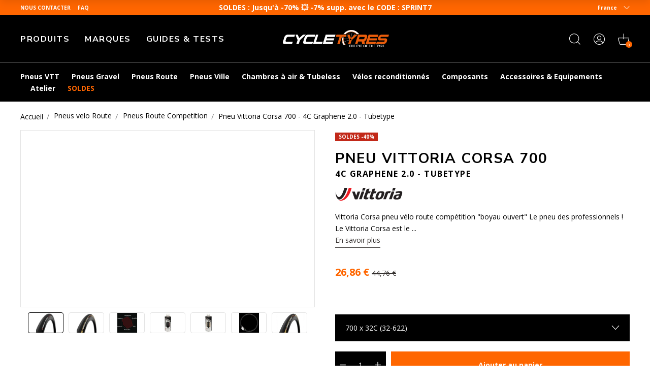

--- FILE ---
content_type: text/html; charset=utf-8
request_url: https://www.cycletyres.fr/products/pneu-vittoria-corsa-4c-graphene-2-0
body_size: 80360
content:
<!doctype html>
<html class="no-js" lang="fr">
  <head>
    <meta charset="utf-8">
    <meta http-equiv="X-UA-Compatible" content="IE=edge">
    <meta name="viewport" content="width=device-width,initial-scale=1">
    <meta name="theme-color" content="">
    <meta name="color-scheme" content="light only">
    <link rel="canonical" href="https://www.cycletyres.fr/products/pneu-vittoria-corsa-4c-graphene-2-0">
    <link rel="preconnect" href="https://cdn.shopify.com" crossorigin>

    
      <meta name="robots" content="index, follow">
    

    <script type="text/javascript">
      const e = ['keydown', 'mousemove', 'wheel', 'touchmove', 'touchstart', 'touchend'],
        t = setTimeout(n, 5e3);
      function o() {
        n(),
          clearTimeout(t),
          e.forEach(function (e) {
            window.removeEventListener(e, o, { passive: !0 });
          });
      }
      function n() {
        document.querySelectorAll('script[delay]').forEach(function (e) {
          e.setAttribute('src', e.getAttribute('delay'));
        });
      }
      e.forEach(function (e) {
        window.addEventListener(e, o, { passive: !0 });
      });
    </script><link rel="shortcut icon" href="//www.cycletyres.fr/cdn/shop/files/favicon-ct_32x32.png?v=1683898147" type="image/png"><link rel="preconnect" href="https://fonts.shopifycdn.com" crossorigin><!-- preload-img  START --> 




    
        <link rel="preload" as="image" imagesrcset="https://www.cycletyres.fr/cdn/shop/files/pneu-route-vittoria-corsa-4c-graphene-2-0-700c_full_400x400_crop_center.jpg?v=1725754305 400w , https://www.cycletyres.fr/cdn/shop/files/pneu-route-vittoria-corsa-4c-graphene-2-0-700c_full_890x890_crop_center.jpg?v=1725754305 890w">
    


<!-- preload-img  END --> 


    <title>
      Vittoria Corsa 4C Graphene 2.0 Pneu route pour la compétition
</title>

    
      <meta name="description" content="La toute dernière génération de pneu vélo qui offre des performances jamais vu jusqu&#39;alors grâce au graphène 2.0 et à la gomme 4C. Très haut niveau de rendement, de protection et de grip avec le nouveau Vittoria Corsa.">
    

    

<meta property="og:site_name" content="Cycletyres">
<meta property="og:url" content="https://www.cycletyres.fr/products/pneu-vittoria-corsa-4c-graphene-2-0">
<meta property="og:title" content="Vittoria Corsa 4C Graphene 2.0 Pneu route pour la compétition">
<meta property="og:type" content="product">
<meta property="og:description" content="La toute dernière génération de pneu vélo qui offre des performances jamais vu jusqu&#39;alors grâce au graphène 2.0 et à la gomme 4C. Très haut niveau de rendement, de protection et de grip avec le nouveau Vittoria Corsa."><meta property="og:image" content="http://www.cycletyres.fr/cdn/shop/files/pneu-route-vittoria-corsa-4c-graphene-2-0-700c_full.jpg?v=1725754305">
  <meta property="og:image:secure_url" content="https://www.cycletyres.fr/cdn/shop/files/pneu-route-vittoria-corsa-4c-graphene-2-0-700c_full.jpg?v=1725754305">
  <meta property="og:image:width" content="400">
  <meta property="og:image:height" content="400"><meta property="og:price:amount" content="26,86">
  <meta property="og:price:currency" content="EUR"><meta name="twitter:card" content="summary_large_image">
<meta name="twitter:title" content="Vittoria Corsa 4C Graphene 2.0 Pneu route pour la compétition">
<meta name="twitter:description" content="La toute dernière génération de pneu vélo qui offre des performances jamais vu jusqu&#39;alors grâce au graphène 2.0 et à la gomme 4C. Très haut niveau de rendement, de protection et de grip avec le nouveau Vittoria Corsa.">


    <script>window.performance && window.performance.mark && window.performance.mark('shopify.content_for_header.start');</script><meta name="google-site-verification" content="YfgFm38dVKzmeFoDODunGhzfCgDPoJkRp7jcDlHG6HY">
<meta name="facebook-domain-verification" content="s7jl66tgf0ykctp18g0n0wiwxk3zps">
<meta id="shopify-digital-wallet" name="shopify-digital-wallet" content="/72522465596/digital_wallets/dialog">
<meta name="shopify-checkout-api-token" content="b8fb18257f2ef55c35cd7cb46d1ec146">
<meta id="in-context-paypal-metadata" data-shop-id="72522465596" data-venmo-supported="false" data-environment="production" data-locale="fr_FR" data-paypal-v4="true" data-currency="EUR">
<link rel="alternate" hreflang="x-default" href="https://www.cycletyres.fr/products/pneu-vittoria-corsa-4c-graphene-2-0">
<link rel="alternate" hreflang="es-ES" href="https://www.cycletyres.es/products/pneu-vittoria-corsa-4c-graphene-2-0">
<link rel="alternate" hreflang="fr-CH" href="https://www.cycletyres.fr/fr-ch/products/pneu-vittoria-corsa-4c-graphene-2-0">
<link rel="alternate" hreflang="it-CH" href="https://www.cycletyres.fr/it-ch/products/pneu-vittoria-corsa-4c-graphene-2-0">
<link rel="alternate" hreflang="fr-BE" href="https://www.cycletyres.fr/fr-be/products/pneu-vittoria-corsa-4c-graphene-2-0">
<link rel="alternate" hreflang="fr-CA" href="https://www.cycletyres.fr/fr-ca/products/pneu-vittoria-corsa-4c-graphene-2-0">
<link rel="alternate" hreflang="fr-FR" href="https://www.cycletyres.fr/products/pneu-vittoria-corsa-4c-graphene-2-0">
<link rel="alternate" hreflang="it-IT" href="https://www.cycletyres.it/products/pneu-vittoria-corsa-4c-graphene-2-0">
<link rel="alternate" type="application/json+oembed" href="https://www.cycletyres.fr/products/pneu-vittoria-corsa-4c-graphene-2-0.oembed">
<script async="async" src="/checkouts/internal/preloads.js?locale=fr-FR"></script>
<script id="apple-pay-shop-capabilities" type="application/json">{"shopId":72522465596,"countryCode":"FR","currencyCode":"EUR","merchantCapabilities":["supports3DS"],"merchantId":"gid:\/\/shopify\/Shop\/72522465596","merchantName":"Cycletyres","requiredBillingContactFields":["postalAddress","email","phone"],"requiredShippingContactFields":["postalAddress","email","phone"],"shippingType":"shipping","supportedNetworks":["visa","masterCard","amex","maestro"],"total":{"type":"pending","label":"Cycletyres","amount":"1.00"},"shopifyPaymentsEnabled":true,"supportsSubscriptions":true}</script>
<script id="shopify-features" type="application/json">{"accessToken":"b8fb18257f2ef55c35cd7cb46d1ec146","betas":["rich-media-storefront-analytics"],"domain":"www.cycletyres.fr","predictiveSearch":true,"shopId":72522465596,"locale":"fr"}</script>
<script>var Shopify = Shopify || {};
Shopify.shop = "cycle-tyres-prod.myshopify.com";
Shopify.locale = "fr";
Shopify.currency = {"active":"EUR","rate":"1.0"};
Shopify.country = "FR";
Shopify.theme = {"name":"Live since 2025-11-04","id":184537317700,"schema_name":"Dawn","schema_version":"2.5.0","theme_store_id":887,"role":"main"};
Shopify.theme.handle = "null";
Shopify.theme.style = {"id":null,"handle":null};
Shopify.cdnHost = "www.cycletyres.fr/cdn";
Shopify.routes = Shopify.routes || {};
Shopify.routes.root = "/";</script>
<script type="module">!function(o){(o.Shopify=o.Shopify||{}).modules=!0}(window);</script>
<script>!function(o){function n(){var o=[];function n(){o.push(Array.prototype.slice.apply(arguments))}return n.q=o,n}var t=o.Shopify=o.Shopify||{};t.loadFeatures=n(),t.autoloadFeatures=n()}(window);</script>
<script id="shop-js-analytics" type="application/json">{"pageType":"product"}</script>
<script defer="defer" async type="module" src="//www.cycletyres.fr/cdn/shopifycloud/shop-js/modules/v2/client.init-shop-cart-sync_Lpn8ZOi5.fr.esm.js"></script>
<script defer="defer" async type="module" src="//www.cycletyres.fr/cdn/shopifycloud/shop-js/modules/v2/chunk.common_X4Hu3kma.esm.js"></script>
<script defer="defer" async type="module" src="//www.cycletyres.fr/cdn/shopifycloud/shop-js/modules/v2/chunk.modal_BV0V5IrV.esm.js"></script>
<script type="module">
  await import("//www.cycletyres.fr/cdn/shopifycloud/shop-js/modules/v2/client.init-shop-cart-sync_Lpn8ZOi5.fr.esm.js");
await import("//www.cycletyres.fr/cdn/shopifycloud/shop-js/modules/v2/chunk.common_X4Hu3kma.esm.js");
await import("//www.cycletyres.fr/cdn/shopifycloud/shop-js/modules/v2/chunk.modal_BV0V5IrV.esm.js");

  window.Shopify.SignInWithShop?.initShopCartSync?.({"fedCMEnabled":true,"windoidEnabled":true});

</script>
<script>(function() {
  var isLoaded = false;
  function asyncLoad() {
    if (isLoaded) return;
    isLoaded = true;
    var urls = ["https:\/\/cdn-loyalty.yotpo.com\/loader\/-JqWlN190xCMpNFNV0R3Yw.js?shop=cycle-tyres-prod.myshopify.com","https:\/\/plugin.brevo.com\/integrations\/api\/automation\/script?user_connection_id=661cd5391038312df93854cc\u0026ma-key=hv748pq7sv1p2hnw0ygv3kch\u0026shop=cycle-tyres-prod.myshopify.com","https:\/\/plugin.brevo.com\/integrations\/api\/sy\/cart_tracking\/script?ma-key=hv748pq7sv1p2hnw0ygv3kch\u0026user_connection_id=661cd5391038312df93854cc\u0026shop=cycle-tyres-prod.myshopify.com","https:\/\/d18eg7dreypte5.cloudfront.net\/browse-abandonment\/smsbump_timer.js?shop=cycle-tyres-prod.myshopify.com","\/\/cdn.shopify.com\/proxy\/82d046dbfb4fbf443bdfdf994a60e21379db8e06fd575876925cc36423ca9862\/forms-akamai.smsbump.com\/723046\/form_321558.js?ver=1721728089\u0026shop=cycle-tyres-prod.myshopify.com\u0026sp-cache-control=cHVibGljLCBtYXgtYWdlPTkwMA","https:\/\/cdn.s3.pop-convert.com\/pcjs.production.min.js?unique_id=cycle-tyres-prod.myshopify.com\u0026shop=cycle-tyres-prod.myshopify.com","https:\/\/script.pop-convert.com\/new-micro\/production.pc.min.js?unique_id=cycle-tyres-prod.myshopify.com\u0026shop=cycle-tyres-prod.myshopify.com","\/\/cdn.shopify.com\/proxy\/e15b6710f7025c75ea3c455392aeb617b396b498c2bc14eabdc67d9f34efc715\/forms-akamai.smsbump.com\/723046\/form_ab_412.js?ver=1726730985\u0026shop=cycle-tyres-prod.myshopify.com\u0026sp-cache-control=cHVibGljLCBtYXgtYWdlPTkwMA"];
    for (var i = 0; i < urls.length; i++) {
      var s = document.createElement('script');
      s.type = 'text/javascript';
      s.async = true;
      s.src = urls[i];
      var x = document.getElementsByTagName('script')[0];
      x.parentNode.insertBefore(s, x);
    }
  };
  if(window.attachEvent) {
    window.attachEvent('onload', asyncLoad);
  } else {
    window.addEventListener('load', asyncLoad, false);
  }
})();</script>
<script id="__st">var __st={"a":72522465596,"offset":3600,"reqid":"00a6566c-b926-4285-9575-447f4ff5df06-1769816089","pageurl":"www.cycletyres.fr\/products\/pneu-vittoria-corsa-4c-graphene-2-0","u":"88a36be5d876","p":"product","rtyp":"product","rid":8547055632708};</script>
<script>window.ShopifyPaypalV4VisibilityTracking = true;</script>
<script id="captcha-bootstrap">!function(){'use strict';const t='contact',e='account',n='new_comment',o=[[t,t],['blogs',n],['comments',n],[t,'customer']],c=[[e,'customer_login'],[e,'guest_login'],[e,'recover_customer_password'],[e,'create_customer']],r=t=>t.map((([t,e])=>`form[action*='/${t}']:not([data-nocaptcha='true']) input[name='form_type'][value='${e}']`)).join(','),a=t=>()=>t?[...document.querySelectorAll(t)].map((t=>t.form)):[];function s(){const t=[...o],e=r(t);return a(e)}const i='password',u='form_key',d=['recaptcha-v3-token','g-recaptcha-response','h-captcha-response',i],f=()=>{try{return window.sessionStorage}catch{return}},m='__shopify_v',_=t=>t.elements[u];function p(t,e,n=!1){try{const o=window.sessionStorage,c=JSON.parse(o.getItem(e)),{data:r}=function(t){const{data:e,action:n}=t;return t[m]||n?{data:e,action:n}:{data:t,action:n}}(c);for(const[e,n]of Object.entries(r))t.elements[e]&&(t.elements[e].value=n);n&&o.removeItem(e)}catch(o){console.error('form repopulation failed',{error:o})}}const l='form_type',E='cptcha';function T(t){t.dataset[E]=!0}const w=window,h=w.document,L='Shopify',v='ce_forms',y='captcha';let A=!1;((t,e)=>{const n=(g='f06e6c50-85a8-45c8-87d0-21a2b65856fe',I='https://cdn.shopify.com/shopifycloud/storefront-forms-hcaptcha/ce_storefront_forms_captcha_hcaptcha.v1.5.2.iife.js',D={infoText:'Protégé par hCaptcha',privacyText:'Confidentialité',termsText:'Conditions'},(t,e,n)=>{const o=w[L][v],c=o.bindForm;if(c)return c(t,g,e,D).then(n);var r;o.q.push([[t,g,e,D],n]),r=I,A||(h.body.append(Object.assign(h.createElement('script'),{id:'captcha-provider',async:!0,src:r})),A=!0)});var g,I,D;w[L]=w[L]||{},w[L][v]=w[L][v]||{},w[L][v].q=[],w[L][y]=w[L][y]||{},w[L][y].protect=function(t,e){n(t,void 0,e),T(t)},Object.freeze(w[L][y]),function(t,e,n,w,h,L){const[v,y,A,g]=function(t,e,n){const i=e?o:[],u=t?c:[],d=[...i,...u],f=r(d),m=r(i),_=r(d.filter((([t,e])=>n.includes(e))));return[a(f),a(m),a(_),s()]}(w,h,L),I=t=>{const e=t.target;return e instanceof HTMLFormElement?e:e&&e.form},D=t=>v().includes(t);t.addEventListener('submit',(t=>{const e=I(t);if(!e)return;const n=D(e)&&!e.dataset.hcaptchaBound&&!e.dataset.recaptchaBound,o=_(e),c=g().includes(e)&&(!o||!o.value);(n||c)&&t.preventDefault(),c&&!n&&(function(t){try{if(!f())return;!function(t){const e=f();if(!e)return;const n=_(t);if(!n)return;const o=n.value;o&&e.removeItem(o)}(t);const e=Array.from(Array(32),(()=>Math.random().toString(36)[2])).join('');!function(t,e){_(t)||t.append(Object.assign(document.createElement('input'),{type:'hidden',name:u})),t.elements[u].value=e}(t,e),function(t,e){const n=f();if(!n)return;const o=[...t.querySelectorAll(`input[type='${i}']`)].map((({name:t})=>t)),c=[...d,...o],r={};for(const[a,s]of new FormData(t).entries())c.includes(a)||(r[a]=s);n.setItem(e,JSON.stringify({[m]:1,action:t.action,data:r}))}(t,e)}catch(e){console.error('failed to persist form',e)}}(e),e.submit())}));const S=(t,e)=>{t&&!t.dataset[E]&&(n(t,e.some((e=>e===t))),T(t))};for(const o of['focusin','change'])t.addEventListener(o,(t=>{const e=I(t);D(e)&&S(e,y())}));const B=e.get('form_key'),M=e.get(l),P=B&&M;t.addEventListener('DOMContentLoaded',(()=>{const t=y();if(P)for(const e of t)e.elements[l].value===M&&p(e,B);[...new Set([...A(),...v().filter((t=>'true'===t.dataset.shopifyCaptcha))])].forEach((e=>S(e,t)))}))}(h,new URLSearchParams(w.location.search),n,t,e,['guest_login'])})(!0,!0)}();</script>
<script integrity="sha256-4kQ18oKyAcykRKYeNunJcIwy7WH5gtpwJnB7kiuLZ1E=" data-source-attribution="shopify.loadfeatures" defer="defer" src="//www.cycletyres.fr/cdn/shopifycloud/storefront/assets/storefront/load_feature-a0a9edcb.js" crossorigin="anonymous"></script>
<script data-source-attribution="shopify.dynamic_checkout.dynamic.init">var Shopify=Shopify||{};Shopify.PaymentButton=Shopify.PaymentButton||{isStorefrontPortableWallets:!0,init:function(){window.Shopify.PaymentButton.init=function(){};var t=document.createElement("script");t.src="https://www.cycletyres.fr/cdn/shopifycloud/portable-wallets/latest/portable-wallets.fr.js",t.type="module",document.head.appendChild(t)}};
</script>
<script data-source-attribution="shopify.dynamic_checkout.buyer_consent">
  function portableWalletsHideBuyerConsent(e){var t=document.getElementById("shopify-buyer-consent"),n=document.getElementById("shopify-subscription-policy-button");t&&n&&(t.classList.add("hidden"),t.setAttribute("aria-hidden","true"),n.removeEventListener("click",e))}function portableWalletsShowBuyerConsent(e){var t=document.getElementById("shopify-buyer-consent"),n=document.getElementById("shopify-subscription-policy-button");t&&n&&(t.classList.remove("hidden"),t.removeAttribute("aria-hidden"),n.addEventListener("click",e))}window.Shopify?.PaymentButton&&(window.Shopify.PaymentButton.hideBuyerConsent=portableWalletsHideBuyerConsent,window.Shopify.PaymentButton.showBuyerConsent=portableWalletsShowBuyerConsent);
</script>
<script data-source-attribution="shopify.dynamic_checkout.cart.bootstrap">document.addEventListener("DOMContentLoaded",(function(){function t(){return document.querySelector("shopify-accelerated-checkout-cart, shopify-accelerated-checkout")}if(t())Shopify.PaymentButton.init();else{new MutationObserver((function(e,n){t()&&(Shopify.PaymentButton.init(),n.disconnect())})).observe(document.body,{childList:!0,subtree:!0})}}));
</script>
<link id="shopify-accelerated-checkout-styles" rel="stylesheet" media="screen" href="https://www.cycletyres.fr/cdn/shopifycloud/portable-wallets/latest/accelerated-checkout-backwards-compat.css" crossorigin="anonymous">
<style id="shopify-accelerated-checkout-cart">
        #shopify-buyer-consent {
  margin-top: 1em;
  display: inline-block;
  width: 100%;
}

#shopify-buyer-consent.hidden {
  display: none;
}

#shopify-subscription-policy-button {
  background: none;
  border: none;
  padding: 0;
  text-decoration: underline;
  font-size: inherit;
  cursor: pointer;
}

#shopify-subscription-policy-button::before {
  box-shadow: none;
}

      </style>
<script id="sections-script" data-sections="footer" defer="defer" src="//www.cycletyres.fr/cdn/shop/t/49/compiled_assets/scripts.js?v=10599"></script>
<script>window.performance && window.performance.mark && window.performance.mark('shopify.content_for_header.end');</script>


    <style data-shopify>
      Liquid error (layout/theme line 73): font_face can only be used with a font drop
      
      
      
      Liquid error (layout/theme line 77): font_face can only be used with a font drop

      :root {
        --font-body-family: , ;
        --font-body-style: ;
        --font-body-weight: ;

        --font-heading-family: , ;
        --font-heading-style: ;
        --font-heading-weight: ;

        --font-body-scale: 1.0;
        --font-heading-scale: 1.0;

        --color-base-text: , , ;
        --color-base-background-1: , , ;
        --color-base-background-2: , , ;
        --color-base-solid-button-labels: , , ;
        --color-base-outline-button-labels: , , ;
        --color-base-accent-1: , , ;
        --color-base-accent-2: , , ;
        --payment-terms-background-color: #ffffff;

        --gradient-base-background-1: #ffffff;
        --gradient-base-background-2: #f3f3f3;
        --gradient-base-accent-1: #121212;
        --gradient-base-accent-2: #334fb4;

        --page-width: 120rem;
        --page-width-margin: 0rem;
      }
    </style>

    

    
<script src="//www.cycletyres.fr/cdn/shop/t/49/assets/initialize.min.c490c290.js" type="module"  defer  crossorigin="anonymous"></script>
 <link rel="modulepreload" href="//www.cycletyres.fr/cdn/shop/t/49/assets/modulepreload-polyfill.min.3cfb730f.js" crossorigin="anonymous">
 <link rel="modulepreload" href="//www.cycletyres.fr/cdn/shop/t/49/assets/OnUpdate.min.038a0545.js" crossorigin="anonymous">
<link href="//www.cycletyres.fr/cdn/shop/t/49/assets/style.min.8b8bc9b7.css" rel="stylesheet" type="text/css" media="all" />

   
  <!-- BEGIN app block: shopify://apps/yotpo-product-reviews/blocks/settings/eb7dfd7d-db44-4334-bc49-c893b51b36cf -->


  <script type="text/javascript" src="https://cdn-widgetsrepository.yotpo.com/v1/loader/YEfPnrVC2FyYoh2aHgPQdah1852BUSvelf32KHhQ?languageCode=fr" async></script>



  
<!-- END app block --><!-- BEGIN app block: shopify://apps/yotpo-loyalty-rewards/blocks/loader-app-embed-block/2f9660df-5018-4e02-9868-ee1fb88d6ccd -->
    <script src="https://cdn-widgetsrepository.yotpo.com/v1/loader/-JqWlN190xCMpNFNV0R3Yw" async></script>




<!-- END app block --><!-- BEGIN app block: shopify://apps/addingwell/blocks/aw-gtm/c8ed21e7-0ac8-4249-8c91-cbdde850b5b8 --><script
  type="module"
>
  setTimeout(async function () {
    const keySessionStorage = 'aw_settings';
    let __AW__settings = JSON.parse(sessionStorage.getItem(keySessionStorage));
    if(!__AW__settings) {
      const awSettings = await fetch(
              "/apps/addingwell-proxy",
              {
                method: "GET",
                redirect: "follow",
                headers: {'Content-Type': 'application/json', 'Access-Control-Allow-Origin': '*'}
              }
      );
      if (awSettings.ok) {
        __AW__settings = await awSettings.json();
        sessionStorage.setItem(keySessionStorage, JSON.stringify(__AW__settings));
      } else {
        console.error('Addingwell - Loading proxy error', awSettings.status);
        return;
      }
    }

    if(__AW__settings.insertGtmTag && __AW__settings.gtmId) {
      let __AW__gtmUrl = 'https://www.googletagmanager.com/gtm.js';
      let __AW__isAddingwellCdn = false;
      if(__AW__settings.insertGtmUrl && __AW__settings.gtmUrl) {
        __AW__gtmUrl = __AW__settings.gtmUrl;
        __AW__isAddingwellCdn = __AW__settings.isAddingwellCdn;
      }

      (function(w,d,s,l,i){
        w[l]=w[l]||[];w[l].push({'gtm.start':new Date().getTime(),event:'gtm.js'});
        var f=d.getElementsByTagName(s)[0],j=d.createElement(s),dl=l!='dataLayer'?'&l='+l:'';
        j.async=true;
        j.src=`${__AW__gtmUrl}?${__AW__isAddingwellCdn ? 'awl' : 'id'}=`+(__AW__isAddingwellCdn ? i.replace(/^GTM-/, '') : i)+dl;f.parentNode.insertBefore(j,f);
      })(window,document,'script',`${__AW__settings.dataLayerVariableName}`,`${__AW__settings.gtmId}`);
    }

    const __AW__getEventNameWithSuffix = (eventName) => {
      return eventName + (__AW__settings.dataLayerEventSuffix ? "_" + __AW__settings.dataLayerEventSuffix : "");
    }

    if(__AW__settings.enableDataLayer) {
      const MAX_ITEMS_BATCH = 10;
      const sendBatchEvents = (items, eventName, eventObject) => {
        let batch = [];
        for(let i  = 0; i < items.length; i++) {
          batch.push(items[i]);
          if(batch.length === MAX_ITEMS_BATCH || i === items.length - 1) {
            const eventClone = {
              ...eventObject,
              ecommerce: {
                ...eventObject.ecommerce,
                items: [...batch]
              }
            };
            window[__AW__settings.dataLayerVariableName].push({ ecommerce: null });
            window[__AW__settings.dataLayerVariableName].push({
              ...{'event': __AW__getEventNameWithSuffix(eventName)},
              ...eventClone
            });

            batch = [];
          }
        }
      }

      function __AW__filterNullOrEmpty(obj) {
        let filteredObj = {};

        for (let key in obj) {
          if (obj.hasOwnProperty(key)) {
            let value = obj[key];

            // If value is an object (and not null), recursively filter sub-elements
            if (typeof value === "object" && value !== null && value !== undefined) {
              let filteredSubObject = __AW__filterNullOrEmpty(value);

              // Add the filtered sub-object only if it's not empty
              if (Object.keys(filteredSubObject).length > 0) {
                filteredObj[key] = filteredSubObject;
              }
            } else {
              // Add the value only if it's neither null nor an empty string
              if (value !== null && value !== "" && value !== undefined) {
                filteredObj[key] = value;
              }
            }
          }
        }
        return filteredObj;
      }

      function getPageType(value) {
        const pageTypeMapping = {
          404: '404',
          article: 'article',
          blog: 'blog',
          cart: 'cart',
          collection: 'collection',
          gift_card: 'gift_card',
          index: 'homepage',
          product: 'product',
          search: 'searchresults',
          'customers/login': 'login',
          'customers/register': 'sign_up'
        };
        return pageTypeMapping[value] || 'other';
      }

      function pushDataLayerEvents() {
        window[__AW__settings.dataLayerVariableName] = window[__AW__settings.dataLayerVariableName] || [];  // init data layer if doesn't already exist
        const templateName = "product";
        const moneyFormat = "{{amount_with_comma_separator}} €";

        const getFormattedPrice = (price) => {
          let formattedPrice = price;
          if(moneyFormat.indexOf("amount_with_period_and_space_separator") > -1) {
            formattedPrice = price.replace(' ', '');
          } else if(moneyFormat.indexOf("amount_with_space_separator") > -1) {
            formattedPrice = price.replace(' ', '').replace(',', '.');
          } else if(moneyFormat.indexOf("amount_no_decimals_with_space_separator") > -1) {
            formattedPrice = price.replace(' ', '');
          } else if(moneyFormat.indexOf("amount_with_apostrophe_separator") > -1) {
            formattedPrice = price.replace('\'', '');
          } else if(moneyFormat.indexOf("amount_no_decimals_with_comma_separator") > -1) {
            formattedPrice = price.replace('.', '');
          } else if(moneyFormat.indexOf("amount_with_comma_separator") > -1) {
            formattedPrice = price.replace('.', '').replace(',', '.');
          } else if(moneyFormat.indexOf("amount_no_decimals") > -1) {
            formattedPrice = price.replace(',', '');
          } else if(moneyFormat.indexOf("amount") > -1) {
            formattedPrice = price.replace(',', '');
          } else {
            formattedPrice = price.replace('.', '').replace(",", ".");
          }
          return parseFloat(formattedPrice);
        };
        /**********************
         * DATALAYER SECTIONS
         ***********************/
        /**
         * DATALAYER: User Data
         * Build user_data properties.
         */
        let newCustomer = true;
        window.__AW__UserData = {
          user_data: {
            new_customer: newCustomer,
          }
        };

        

        window.__AW__UserData = __AW__filterNullOrEmpty(window.__AW__UserData);
        
        // Ajout du hash SHA256 des champs sensibles de user_data (version robuste)
        async function sha256(str) {
          if (!str) return undefined;
          if (!(window.crypto && window.crypto.subtle)) {
            console.error('Crypto.subtle non supporté, hash impossible pour :', str);
            return undefined;
          }
          try {
            const buf = await window.crypto.subtle.digest('SHA-256', new TextEncoder().encode(str));
            return Array.from(new Uint8Array(buf)).map(x => x.toString(16).padStart(2, '0')).join('');
          } catch (e) {
            console.error('Erreur lors du hash SHA256 pour', str, e);
            return undefined;
          }
        }
        async function getUserDataHash(user_data) {
          const hashObj = {};
          if (!user_data) return hashObj;
          try {
            if (user_data.email_address) hashObj.email_address = await sha256(user_data.email_address);
            if (user_data.phone_number) hashObj.phone_number = await sha256(user_data.phone_number);
            if (user_data.address && typeof user_data.address === 'object') {
              hashObj.address = {};
              if (user_data.address.first_name) hashObj.address.first_name = await sha256(user_data.address.first_name);
              if (user_data.address.last_name) hashObj.address.last_name = await sha256(user_data.address.last_name);
              if (user_data.address.street) hashObj.address.street = await sha256(user_data.address.street);
              if (user_data.address.city) hashObj.address.city = await sha256(user_data.address.city);
              if (user_data.address.region) hashObj.address.region = await sha256(user_data.address.region);
              if (user_data.address.postal_code) hashObj.address.postal_code = await sha256(user_data.address.postal_code);
              if (user_data.address.country) hashObj.address.country = await sha256(user_data.address.country);
            }
          } catch (e) {
            console.error('Erreur lors du hash user_data_hashed', e);
          }
          return __AW__filterNullOrEmpty(hashObj);
        }
        (async function() {
          if (window.__AW__UserData && window.__AW__UserData.user_data) {
            window.__AW__UserData.user_data_hashed = await getUserDataHash(window.__AW__UserData.user_data);
          }
        })();
        
        window.__AW__UserData["page_type"] = getPageType(templateName);
        window[__AW__settings.dataLayerVariableName].push(window.__AW__UserData);

        window[__AW__settings.dataLayerVariableName].push({"event": __AW__getEventNameWithSuffix("page_view")});


        /**
         * DATALAYER: 404 Pages
         * Fire on 404 Pages */
        


        /**
         * DATALAYER: Blog Articles
         * Fire on Blog Article Pages */
        

        

        

        /** DATALAYER: Product List Page (Collections, Category)
         * Fire on all product listing pages. */

        const __AW__transformNumberToString = (value) => {
          if (value !== null && value !== undefined && typeof value === 'number') {
            return value.toString();
          }
          /** By Default return the current value */
          return value;
        };

        let discountPrice = 0.00;
        


        window.__AW__slaveShopifyCart = {"note":null,"attributes":{},"original_total_price":0,"total_price":0,"total_discount":0,"total_weight":0.0,"item_count":0,"items":[],"requires_shipping":false,"currency":"EUR","items_subtotal_price":0,"cart_level_discount_applications":[],"checkout_charge_amount":0};
        /** DATALAYER: Product Page
         * Fire on all Product View pages. */
        

        var dl_ecom_quantity = 1;
        var dl_ecom_price = getFormattedPrice("26,86");
        var dl_ecom_value = dl_ecom_quantity * dl_ecom_price;

        var __AW__itemVariant = {"id":48584987050308,"title":"Noir\/Beige \/ 700 x 32C (32-622)","option1":"Noir\/Beige","option2":"700 x 32C (32-622)","option3":null,"sku":"12040267","requires_shipping":true,"taxable":true,"featured_image":{"id":51052401262916,"product_id":8547055632708,"position":2,"created_at":"2023-06-15T20:35:33+02:00","updated_at":"2024-09-08T02:11:45+02:00","alt":"Pneu route Vittoria Corsa 4C Graphène 2.0 700C - #3","width":400,"height":400,"src":"\/\/www.cycletyres.fr\/cdn\/shop\/files\/pneu-route-vittoria-corsa-4c-graphene-2-0-700c_full_2.png?v=1725754305","variant_ids":[48584987050308]},"available":true,"name":"Pneu Vittoria Corsa 700 - 4C Graphene 2.0 - Tubetype - Noir\/Beige \/ 700 x 32C (32-622)","public_title":"Noir\/Beige \/ 700 x 32C (32-622)","options":["Noir\/Beige","700 x 32C (32-622)"],"price":2686,"weight":290,"compare_at_price":4476,"inventory_management":"shopify","barcode":"8022530026031","featured_media":{"alt":"Pneu route Vittoria Corsa 4C Graphène 2.0 700C - #3","id":43853028163908,"position":2,"preview_image":{"aspect_ratio":1.0,"height":400,"width":400,"src":"\/\/www.cycletyres.fr\/cdn\/shop\/files\/pneu-route-vittoria-corsa-4c-graphene-2-0-700c_full_2.png?v=1725754305"}},"requires_selling_plan":false,"selling_plan_allocations":[],"quantity_rule":{"min":1,"max":null,"increment":1}};
        var __AW__itemVariantQuantity = 1

        
        discountPrice = getFormattedPrice("17,90");
        

        
        
          
            
          
          
        
          
            
          
          
        
        

        const awEcommerceProduct = {
          ecommerce: {
            currency: "EUR",
            value:  dl_ecom_value,
            'items': [{
              'item_id'             : __AW__transformNumberToString(8547055632708),
              'item_variant'        : __AW__itemVariant?.title || null,
              'item_variant_title'  : __AW__itemVariant?.title || null,
              'item_variant_id'     : __AW__transformNumberToString(__AW__itemVariant?.id || null),
              'item_product_id'     : __AW__transformNumberToString(8547055632708),
              'item_product_title'  : "Pneu Vittoria Corsa 700 - 4C Graphene 2.0 - Tubetype",
              'item_name'           : "Pneu Vittoria Corsa 700 - 4C Graphene 2.0 - Tubetype",
              'sku'                 : __AW__transformNumberToString(__AW__itemVariant?.sku || null),
              'discount'            : discountPrice,
              'price'               : dl_ecom_price,
              'item_brand'          : "Vittoria",
              'item_category'       : "Pneu Tubetype",
              'item_list_id'        : null,
              'item_list_name'      : null,
              'quantity'            : dl_ecom_quantity,
              'inventory_quantity'  : __AW__itemVariantQuantity,
              'url'                 : "\/products\/pneu-vittoria-corsa-4c-graphene-2-0"
            }]
          }
        };
        window[__AW__settings.dataLayerVariableName].push({ ecommerce: null });
        window[__AW__settings.dataLayerVariableName].push({
          ...{'event': __AW__getEventNameWithSuffix('view_item')},
          ...awEcommerceProduct
        });

        

        /** DATALAYER: Cart View
         * Fire anytime a user views their cart (non-dynamic) */
        

        let drawerCartAlreadyOpened = false;
        function observeCartDrawerOpen() {
          const cartDrawer = document.querySelector("cart-drawer");
          if (!cartDrawer) return;

          const observer = new MutationObserver(() => {
            const isOpen = cartDrawer.classList.contains("active") || cartDrawer.hasAttribute("open");
            if (isOpen && !drawerCartAlreadyOpened) {
              // Delayed view_cart to ensure to have cart update
              setTimeout(() => {
                drawerCartAlreadyOpened = true;
                const ecommerceDataLayer = {
                  ecommerce: {
                    currency: __AW__slaveShopifyCart.currency,
                    value: __AW__slaveShopifyCart.total_price / 100,
                    items: __AW__slaveShopifyCart.items.map(item => {
                      const price = (item.discounted_price ?? item.price) / 100;
                      const discount = (item.price - (item.discounted_price ?? 0)) / 100;
                      let coupon = "";
                      if (Array.isArray(item?.discounts)) {
                        coupon = item.discounts
                                .filter(discount => typeof discount?.title === 'string')
                                .map(discount => discount.title)
                                .join(', ');
                      }
                      return {
                        item_id: __AW__transformNumberToString(item.product_id),
                        item_variant: item.variant_title,
                        item_variant_title: item.variant_title,
                        item_variant_id: __AW__transformNumberToString(item.variant_id),
                        item_product_id: __AW__transformNumberToString(item.product_id),
                        item_product_title: item.product_title,
                        item_name: item.product_title,
                        price: price,
                        discount: discount,
                        item_brand: item.vendor,
                        item_category: item.product_type,
                        item_list_name: item.collection || '',
                        item_list_id: '',
                        quantity: item.quantity,
                        sku: __AW__transformNumberToString(item.sku),
                        coupon: coupon,
                        url: item.url
                      };
                    })
                  }
                };
                window[__AW__settings.dataLayerVariableName].push({ ecommerce: null });
                window[__AW__settings.dataLayerVariableName].push({
                  ...{'event': __AW__getEventNameWithSuffix('view_cart')},
                  ...ecommerceDataLayer
                });
              }, 1000)

            }

            if (!isOpen) {
              drawerCartAlreadyOpened = false;
            }
          });

          observer.observe(cartDrawer, {
            attributes: true,
            attributeFilter: ['class', 'open']
          });
        }

        observeCartDrawerOpen()


        /** DATALAYER: Search Results */
        var searchPage = new RegExp("search", "g");
        if(document.location.pathname.match(searchPage)){
          var __AW__items = [];
          

          const awEcommerceSearch = {
            search_term: null,
            results_count: null,
            ecommerce: {
              items : []
            }
          };
          sendBatchEvents(__AW__items, "search", awEcommerceSearch);
        }


        const cartRegex = /\/cart\/(add|change|update)(\.js|\.json)?(\?.*)?$/;
        const pendingCartEventName = "aw_pending_cart_event";

        if(sessionStorage.getItem(pendingCartEventName)) {
          scheduleCartSync();
        }

        if (!window.__AW__patchedFetch) {
          window.__AW__patchedFetch = true;
          patchFetch();
        }

        if (!window.__AW__patchedXHR) {
          window.__AW__patchedXHR = true ;
          patchXhr();
        }

        function patchXhr() {
          const Native = window.XMLHttpRequest;

          class WrappedXHR extends Native {
            send(body) {
              this.addEventListener('load', () => {
                try {
                  const abs = this.responseURL || '';
                  const u = new URL(abs, location.origin);
                  const mt = u.pathname + (u.search || '');
                  if (this.status === 200 && cartRegex.test(mt)) {
                    scheduleCartSync();
                  }
                } catch (e) {
                  console.error('[AW] XHR handler error', e);
                }
              });
              return super.send(body);
            }
          }

          Object.setPrototypeOf(WrappedXHR, Native);
          window.XMLHttpRequest = WrappedXHR;
        }

        function patchFetch() {
          const previousFetch = window.fetch;
          window.fetch = async function (...args) {
            const [resource] = args;
            try {
              if (typeof resource !== 'string') {
                console.error('Invalid resource type');
                return previousFetch.apply(this, args);
              }

              if (cartRegex.test(resource)) {
                const response = await previousFetch.apply(this, args);
                if (response.ok) {
                  scheduleCartSync();
                } else {
                  console.warn(`Fetch for ${resource} failed with status: ${response.status}`);
                }
                return response;
              }
            } catch (error) {
              console.error('[AW] Fetch Wrapper Error:', error);
            }

            return previousFetch.apply(this, args);
          };
        }

        let awCartRunning = false;

        function scheduleCartSync() {
          if (awCartRunning) return;
          awCartRunning = true;

          try {
            const snapshot = JSON.stringify(window.__AW__slaveShopifyCart ?? { items: [] });
            sessionStorage.setItem(pendingCartEventName, snapshot);
          } catch (e) {
            console.warn('[AW] snapshot error', e);
          }

          void runCartSyncOnce().finally(() => {
            sessionStorage.removeItem(pendingCartEventName);
            awCartRunning = false;
          });
        }

        async function runCartSyncOnce() {
          try {
            const response = await fetch(`${window.Shopify.routes.root || "/"}cart.js?adw=1`, {
              credentials: 'same-origin',
              headers: { 'Accept': 'application/json' }
            });
            if (!response.ok) throw new Error('HTTP ' + response.status);

            const newCart = await response.json();
            compareCartData(newCart);
          } catch (error) {
            console.error('[AW] Error fetching /cart.js (singleton):', error);
          }
        }

        function compareCartData(newCartData) {
          const oldCartData = sessionStorage.getItem(pendingCartEventName) ? JSON.parse(sessionStorage.getItem(pendingCartEventName)) : { items: [] };
          newCartData = newCartData || {items: []};
          const oldItems = new Map(oldCartData.items.map(item => [item.id, item]));
          const newItems = new Map(newCartData.items.map(item => [item.id, item]));

          newItems.forEach((newItem, key) => {
            const oldItem = oldItems.get(key);
            const eventName = "add_to_cart";
            if (!oldItem) {
              handleCartDataLayer(eventName, newItem.quantity, newItem);
            } else if (newItem.quantity > oldItem.quantity) {
              handleCartDataLayer(eventName, newItem.quantity - oldItem.quantity, newItem);
            }
          });

          oldItems.forEach((oldItem, key) => {
            const newItem = newItems.get(key);
            const eventName = "remove_from_cart";
            if (!newItem) {
              handleCartDataLayer(eventName, oldItem.quantity, oldItem);
            } else if (oldItem.quantity > newItem.quantity) {
              handleCartDataLayer(eventName, oldItem.quantity - newItem.quantity, newItem);
            }
          });
          sessionStorage.removeItem(pendingCartEventName);
          __AW__slaveShopifyCart = newCartData;
        }

        function handleCartDataLayer(eventName, quantity, item) {
          const price = (item.discounted_price ?? item.price) / 100;
          const discount = (item.price - (item.discounted_price ?? 0)) / 100;
          const totalValue = price * quantity;
          let coupon = "";
          if(Array.isArray(item?.discounts)) {
            coupon = item.discounts
                    .filter(discount => typeof discount?.title === 'string')
                    .map(discount => discount.title)
                    .join(', ');
          }

          const ecommerceCart = {
            ecommerce: {
              currency: "EUR",
              value: totalValue,
              items: [{
                item_id: __AW__transformNumberToString(item.product_id),
                item_variant: item.variant_title || "Default Variant",
                item_variant_id: __AW__transformNumberToString(item.variant_id),
                item_variant_title: item.variant_title || "Default Variant",
                item_name: item.product_title,
                item_product_id: __AW__transformNumberToString(item.product_id),
                item_product_title: item.product_title,
                sku: __AW__transformNumberToString(item.sku),
                discount: discount,
                price: price,
                item_brand: item.vendor,
                item_category: item.product_type,
                quantity: quantity,
                coupon: coupon,
                url: item?.url
              }]
            }
          };

          window[__AW__settings.dataLayerVariableName].push({ ecommerce: null });
          window[__AW__settings.dataLayerVariableName].push({
            ...{ 'event': __AW__getEventNameWithSuffix(eventName) },
            ...ecommerceCart
          });

        }
      }

      if (document.readyState === 'loading') {
        // document still loading...
        document.addEventListener('DOMContentLoaded', () => {
          pushDataLayerEvents();
        });
      } else {
        // already loaded, chocs away!
        pushDataLayerEvents();
      }
    }
  }, 0);
</script>


<!-- END app block --><!-- BEGIN app block: shopify://apps/t-lab-ai-language-translate/blocks/custom_translations/b5b83690-efd4-434d-8c6a-a5cef4019faf --><!-- BEGIN app snippet: custom_translation_scripts --><script>
(()=>{var o=/\([0-9]+?\)$/,M=/\r?\n|\r|\t|\xa0|\u200B|\u200E|&nbsp;| /g,v=/<\/?[a-z][\s\S]*>/i,t=/^(https?:\/\/|\/\/)[^\s/$.?#].[^\s]*$/i,k=/\{\{\s*([a-zA-Z_]\w*)\s*\}\}/g,p=/\{\{\s*([a-zA-Z_]\w*)\s*\}\}/,r=/^(https:)?\/\/cdn\.shopify\.com\/(.+)\.(png|jpe?g|gif|webp|svgz?|bmp|tiff?|ico|avif)/i,e=/^(https:)?\/\/cdn\.shopify\.com/i,a=/\b(?:https?|ftp)?:?\/\/?[^\s\/]+\/[^\s]+\.(?:png|jpe?g|gif|webp|svgz?|bmp|tiff?|ico|avif)\b/i,I=/url\(['"]?(.*?)['"]?\)/,m="__label:",i=document.createElement("textarea"),u={t:["src","data-src","data-source","data-href","data-zoom","data-master","data-bg","base-src"],i:["srcset","data-srcset"],o:["href","data-href"],u:["href","data-href","data-src","data-zoom"]},g=new Set(["img","picture","button","p","a","input"]),h=16.67,s=function(n){return n.nodeType===Node.ELEMENT_NODE},c=function(n){return n.nodeType===Node.TEXT_NODE};function w(n){return r.test(n.trim())||a.test(n.trim())}function b(n){return(n=>(n=n.trim(),t.test(n)))(n)||e.test(n.trim())}var l=function(n){return!n||0===n.trim().length};function j(n){return i.innerHTML=n,i.value}function T(n){return A(j(n))}function A(n){return n.trim().replace(o,"").replace(M,"").trim()}var _=1e3;function D(n){n=n.trim().replace(M,"").replace(/&amp;/g,"&").replace(/&gt;/g,">").replace(/&lt;/g,"<").trim();return n.length>_?N(n):n}function E(n){return n.trim().toLowerCase().replace(/^https:/i,"")}function N(n){for(var t=5381,r=0;r<n.length;r++)t=(t<<5)+t^n.charCodeAt(r);return(t>>>0).toString(36)}function f(n){for(var t=document.createElement("template"),r=(t.innerHTML=n,["SCRIPT","IFRAME","OBJECT","EMBED","LINK","META"]),e=/^(on\w+|srcdoc|style)$/i,a=document.createTreeWalker(t.content,NodeFilter.SHOW_ELEMENT),i=a.nextNode();i;i=a.nextNode()){var o=i;if(r.includes(o.nodeName))o.remove();else for(var u=o.attributes.length-1;0<=u;--u)e.test(o.attributes[u].name)&&o.removeAttribute(o.attributes[u].name)}return t.innerHTML}function d(n,t,r){void 0===r&&(r=20);for(var e=n,a=0;e&&e.parentElement&&a<r;){for(var i=e.parentElement,o=0,u=t;o<u.length;o++)for(var s=u[o],c=0,l=s.l;c<l.length;c++){var f=l[c];switch(f.type){case"class":for(var d=0,v=i.classList;d<v.length;d++){var p=v[d];if(f.value.test(p))return s.label}break;case"id":if(i.id&&f.value.test(i.id))return s.label;break;case"attribute":if(i.hasAttribute(f.name)){if(!f.value)return s.label;var m=i.getAttribute(f.name);if(m&&f.value.test(m))return s.label}}}e=i,a++}return"unknown"}function y(n,t){var r,e,a;"function"==typeof window.fetch&&"AbortController"in window?(r=new AbortController,e=setTimeout(function(){return r.abort()},3e3),fetch(n,{credentials:"same-origin",signal:r.signal}).then(function(n){return clearTimeout(e),n.ok?n.json():Promise.reject(n)}).then(t).catch(console.error)):((a=new XMLHttpRequest).onreadystatechange=function(){4===a.readyState&&200===a.status&&t(JSON.parse(a.responseText))},a.open("GET",n,!0),a.timeout=3e3,a.send())}function O(){var l=/([^\s]+)\.(png|jpe?g|gif|webp|svgz?|bmp|tiff?|ico|avif)$/i,f=/_(\{width\}x*|\{width\}x\{height\}|\d{3,4}x\d{3,4}|\d{3,4}x|x\d{3,4}|pinco|icon|thumb|small|compact|medium|large|grande|original|master)(_crop_\w+)*(@[2-3]x)*(.progressive)*$/i,d=/^(https?|ftp|file):\/\//i;function r(n){var t,r="".concat(n.path).concat(n.v).concat(null!=(r=n.size)?r:"",".").concat(n.p);return n.m&&(r="".concat(n.path).concat(n.m,"/").concat(n.v).concat(null!=(t=n.size)?t:"",".").concat(n.p)),n.host&&(r="".concat(null!=(t=n.protocol)?t:"","//").concat(n.host).concat(r)),n.g&&(r+=n.g),r}return{h:function(n){var t=!0,r=(d.test(n)||n.startsWith("//")||(t=!1,n="https://example.com"+n),t);n.startsWith("//")&&(r=!1,n="https:"+n);try{new URL(n)}catch(n){return null}var e,a,i,o,u,s,n=new URL(n),c=n.pathname.split("/").filter(function(n){return n});return c.length<1||(a=c.pop(),e=null!=(e=c.pop())?e:null,null===(a=a.match(l)))?null:(s=a[1],a=a[2],i=s.match(f),o=s,(u=null)!==i&&(o=s.substring(0,i.index),u=i[0]),s=0<c.length?"/"+c.join("/")+"/":"/",{protocol:r?n.protocol:null,host:t?n.host:null,path:s,g:n.search,m:e,v:o,size:u,p:a,version:n.searchParams.get("v"),width:n.searchParams.get("width")})},T:r,S:function(n){return(n.m?"/".concat(n.m,"/"):"/").concat(n.v,".").concat(n.p)},M:function(n){return(n.m?"/".concat(n.m,"/"):"/").concat(n.v,".").concat(n.p,"?v=").concat(n.version||"0")},k:function(n,t){return r({protocol:t.protocol,host:t.host,path:t.path,g:t.g,m:t.m,v:t.v,size:n.size,p:t.p,version:t.version,width:t.width})}}}var x,S,C={},H={};function q(p,n){var m=new Map,g=new Map,i=new Map,r=new Map,e=new Map,a=new Map,o=new Map,u=function(n){return n.toLowerCase().replace(/[\s\W_]+/g,"")},s=new Set(n.A.map(u)),c=0,l=!1,f=!1,d=O();function v(n,t,r){s.has(u(n))||n&&t&&(r.set(n,t),l=!0)}function t(n,t){if(n&&n.trim()&&0!==m.size){var r=A(n),e=H[r];if(e&&(p.log("dictionary",'Overlapping text: "'.concat(n,'" related to html: "').concat(e,'"')),t)&&(n=>{if(n)for(var t=h(n.outerHTML),r=t._,e=(t.I||(r=0),n.parentElement),a=0;e&&a<5;){var i=h(e.outerHTML),o=i.I,i=i._;if(o){if(p.log("dictionary","Ancestor depth ".concat(a,": overlap score=").concat(i.toFixed(3),", base=").concat(r.toFixed(3))),r<i)return 1;if(i<r&&0<r)return}e=e.parentElement,a++}})(t))p.log("dictionary",'Skipping text translation for "'.concat(n,'" because an ancestor HTML translation exists'));else{e=m.get(r);if(e)return e;var a=n;if(a&&a.trim()&&0!==g.size){for(var i,o,u,s=g.entries(),c=s.next();!c.done;){var l=c.value[0],f=c.value[1],d=a.trim().match(l);if(d&&1<d.length){i=l,o=f,u=d;break}c=s.next()}if(i&&o&&u){var v=u.slice(1),t=o.match(k);if(t&&t.length===v.length)return t.reduce(function(n,t,r){return n.replace(t,v[r])},o)}}}}return null}function h(n){var r,e,a;return!n||!n.trim()||0===i.size?{I:null,_:0}:(r=D(n),a=0,(e=null)!=(n=i.get(r))?{I:n,_:1}:(i.forEach(function(n,t){-1!==t.indexOf(r)&&(t=r.length/t.length,a<t)&&(a=t,e=n)}),{I:e,_:a}))}function w(n){return n&&n.trim()&&0!==i.size&&(n=D(n),null!=(n=i.get(n)))?n:null}function b(n){if(n&&n.trim()&&0!==r.size){var t=E(n),t=r.get(t);if(t)return t;t=d.h(n);if(t){n=d.M(t).toLowerCase(),n=r.get(n);if(n)return n;n=d.S(t).toLowerCase(),t=r.get(n);if(t)return t}}return null}function T(n){return!n||!n.trim()||0===e.size||void 0===(n=e.get(A(n)))?null:n}function y(n){return!n||!n.trim()||0===a.size||void 0===(n=a.get(E(n)))?null:n}function x(n){var t;return!n||!n.trim()||0===o.size?null:null!=(t=o.get(A(n)))?t:(t=D(n),void 0!==(n=o.get(t))?n:null)}function S(){var n={j:m,D:g,N:i,O:r,C:e,H:a,q:o,L:l,R:c,F:C};return JSON.stringify(n,function(n,t){return t instanceof Map?Object.fromEntries(t.entries()):t})}return{J:function(n,t){v(n,t,m)},U:function(n,t){n&&t&&(n=new RegExp("^".concat(n,"$"),"s"),g.set(n,t),l=!0)},$:function(n,t){var r;n!==t&&(v((r=j(r=n).trim().replace(M,"").trim()).length>_?N(r):r,t,i),c=Math.max(c,n.length))},P:function(n,t){v(n,t,r),(n=d.h(n))&&(v(d.M(n).toLowerCase(),t,r),v(d.S(n).toLowerCase(),t,r))},G:function(n,t){v(n.replace("[img-alt]","").replace(M,"").trim(),t,e)},B:function(n,t){v(n,t,a)},W:function(n,t){f=!0,v(n,t,o)},V:function(){return p.log("dictionary","Translation dictionaries: ",S),i.forEach(function(n,r){m.forEach(function(n,t){r!==t&&-1!==r.indexOf(t)&&(C[t]=A(n),H[t]=r)})}),p.log("dictionary","appliedTextTranslations: ",JSON.stringify(C)),p.log("dictionary","overlappingTexts: ",JSON.stringify(H)),{L:l,Z:f,K:t,X:w,Y:b,nn:T,tn:y,rn:x}}}}function z(n,t,r){function f(n,t){t=n.split(t);return 2===t.length?t[1].trim()?t:[t[0]]:[n]}var d=q(r,t);return n.forEach(function(n){if(n){var c,l=n.name,n=n.value;if(l&&n){if("string"==typeof n)try{c=JSON.parse(n)}catch(n){return void r.log("dictionary","Invalid metafield JSON for "+l,function(){return String(n)})}else c=n;c&&Object.keys(c).forEach(function(e){if(e){var n,t,r,a=c[e];if(a)if(e!==a)if(l.includes("judge"))r=T(e),d.W(r,a);else if(e.startsWith("[img-alt]"))d.G(e,a);else if(e.startsWith("[img-src]"))n=E(e.replace("[img-src]","")),d.P(n,a);else if(v.test(e))d.$(e,a);else if(w(e))n=E(e),d.P(n,a);else if(b(e))r=E(e),d.B(r,a);else if("/"===(n=(n=e).trim())[0]&&"/"!==n[1]&&(r=E(e),d.B(r,a),r=T(e),d.J(r,a)),p.test(e))(s=(r=e).match(k))&&0<s.length&&(t=r.replace(/[-\/\\^$*+?.()|[\]]/g,"\\$&"),s.forEach(function(n){t=t.replace(n,"(.*)")}),d.U(t,a));else if(e.startsWith(m))r=a.replace(m,""),s=e.replace(m,""),d.J(T(s),r);else{if("product_tags"===l)for(var i=0,o=["_",":"];i<o.length;i++){var u=(n=>{if(e.includes(n)){var t=f(e,n),r=f(a,n);if(t.length===r.length)return t.forEach(function(n,t){n!==r[t]&&(d.J(T(n),r[t]),d.J(T("".concat(n,":")),"".concat(r[t],":")))}),{value:void 0}}})(o[i]);if("object"==typeof u)return u.value}var s=T(e);s!==a&&d.J(s,a)}}})}}}),d.V()}function L(y,x){var e=[{label:"judge-me",l:[{type:"class",value:/jdgm/i},{type:"id",value:/judge-me/i},{type:"attribute",name:"data-widget-name",value:/review_widget/i}]}],a=O();function S(r,n,e){n.forEach(function(n){var t=r.getAttribute(n);t&&(t=n.includes("href")?e.tn(t):e.K(t))&&r.setAttribute(n,t)})}function M(n,t,r){var e,a=n.getAttribute(t);a&&((e=i(a=E(a.split("&")[0]),r))?n.setAttribute(t,e):(e=r.tn(a))&&n.setAttribute(t,e))}function k(n,t,r){var e=n.getAttribute(t);e&&(e=((n,t)=>{var r=(n=n.split(",").filter(function(n){return null!=n&&""!==n.trim()}).map(function(n){var n=n.trim().split(/\s+/),t=n[0].split("?"),r=t[0],t=t[1],t=t?t.split("&"):[],e=((n,t)=>{for(var r=0;r<n.length;r++)if(t(n[r]))return n[r];return null})(t,function(n){return n.startsWith("v=")}),t=t.filter(function(n){return!n.startsWith("v=")}),n=n[1];return{url:r,version:e,en:t.join("&"),size:n}}))[0].url;if(r=i(r=n[0].version?"".concat(r,"?").concat(n[0].version):r,t)){var e=a.h(r);if(e)return n.map(function(n){var t=n.url,r=a.h(t);return r&&(t=a.k(r,e)),n.en&&(r=t.includes("?")?"&":"?",t="".concat(t).concat(r).concat(n.en)),t=n.size?"".concat(t," ").concat(n.size):t}).join(",")}})(e,r))&&n.setAttribute(t,e)}function i(n,t){var r=a.h(n);return null===r?null:(n=t.Y(n))?null===(n=a.h(n))?null:a.k(r,n):(n=a.S(r),null===(t=t.Y(n))||null===(n=a.h(t))?null:a.k(r,n))}function A(n,t,r){var e,a,i,o;r.an&&(e=n,a=r.on,u.o.forEach(function(n){var t=e.getAttribute(n);if(!t)return!1;!t.startsWith("/")||t.startsWith("//")||t.startsWith(a)||(t="".concat(a).concat(t),e.setAttribute(n,t))})),i=n,r=u.u.slice(),o=t,r.forEach(function(n){var t,r=i.getAttribute(n);r&&(w(r)?(t=o.Y(r))&&i.setAttribute(n,t):(t=o.tn(r))&&i.setAttribute(n,t))})}function _(t,r){var n,e,a,i,o;u.t.forEach(function(n){return M(t,n,r)}),u.i.forEach(function(n){return k(t,n,r)}),e="alt",a=r,(o=(n=t).getAttribute(e))&&((i=a.nn(o))?n.setAttribute(e,i):(i=a.K(o))&&n.setAttribute(e,i))}return{un:function(n){return!(!n||!s(n)||x.sn.includes((n=n).tagName.toLowerCase())||n.classList.contains("tl-switcher-container")||(n=n.parentNode)&&["SCRIPT","STYLE"].includes(n.nodeName.toUpperCase()))},cn:function(n){if(c(n)&&null!=(t=n.textContent)&&t.trim()){if(y.Z)if("judge-me"===d(n,e,5)){var t=y.rn(n.textContent);if(t)return void(n.textContent=j(t))}var r,t=y.K(n.textContent,n.parentElement||void 0);t&&(r=n.textContent.trim().replace(o,"").trim(),n.textContent=j(n.textContent.replace(r,t)))}},ln:function(n){if(!!l(n.textContent)||!n.innerHTML)return!1;if(y.Z&&"judge-me"===d(n,e,5)){var t=y.rn(n.innerHTML);if(t)return n.innerHTML=f(t),!0}t=y.X(n.innerHTML);return!!t&&(n.innerHTML=f(t),!0)},fn:function(n){var t,r,e,a,i,o,u,s,c,l;switch(S(n,["data-label","title"],y),n.tagName.toLowerCase()){case"span":S(n,["data-tooltip"],y);break;case"a":A(n,y,x);break;case"input":c=u=y,(l=(s=o=n).getAttribute("type"))&&("submit"===l||"button"===l)&&(l=s.getAttribute("value"),c=c.K(l))&&s.setAttribute("value",c),S(o,["placeholder"],u);break;case"textarea":S(n,["placeholder"],y);break;case"img":_(n,y);break;case"picture":for(var f=y,d=n.childNodes,v=0;v<d.length;v++){var p=d[v];if(p.tagName)switch(p.tagName.toLowerCase()){case"source":k(p,"data-srcset",f),k(p,"srcset",f);break;case"img":_(p,f)}}break;case"div":s=l=y,(u=o=c=n)&&(o=o.style.backgroundImage||o.getAttribute("data-bg")||"")&&"none"!==o&&(o=o.match(I))&&o[1]&&(o=o[1],s=s.Y(o))&&(u.style.backgroundImage='url("'.concat(s,'")')),a=c,i=l,["src","data-src","data-bg"].forEach(function(n){return M(a,n,i)}),["data-bgset"].forEach(function(n){return k(a,n,i)}),["data-href"].forEach(function(n){return S(a,[n],i)});break;case"button":r=y,(e=(t=n).getAttribute("value"))&&(r=r.K(e))&&t.setAttribute("value",r);break;case"iframe":e=y,(r=(t=n).getAttribute("src"))&&(e=e.tn(r))&&t.setAttribute("src",e);break;case"video":for(var m=n,g=y,h=["src"],w=0;w<h.length;w++){var b=h[w],T=m.getAttribute(b);T&&(T=g.tn(T))&&m.setAttribute(b,T)}}},getImageTranslation:function(n){return i(n,y)}}}function R(s,c,l){r=c.dn,e=new WeakMap;var r,e,a={add:function(n){var t=Date.now()+r;e.set(n,t)},has:function(n){var t=null!=(t=e.get(n))?t:0;return!(Date.now()>=t&&(e.delete(n),1))}},i=[],o=[],f=[],d=[],u=2*h,v=3*h;function p(n){var t,r,e;n&&(n.nodeType===Node.TEXT_NODE&&s.un(n.parentElement)?s.cn(n):s.un(n)&&(n=n,s.fn(n),t=g.has(n.tagName.toLowerCase())||(t=(t=n).getBoundingClientRect(),r=window.innerHeight||document.documentElement.clientHeight,e=window.innerWidth||document.documentElement.clientWidth,r=t.top<=r&&0<=t.top+t.height,e=t.left<=e&&0<=t.left+t.width,r&&e),a.has(n)||(t?i:o).push(n)))}function m(n){if(l.log("messageHandler","Processing element:",n),s.un(n)){var t=s.ln(n);if(a.add(n),!t){var r=n.childNodes;l.log("messageHandler","Child nodes:",r);for(var e=0;e<r.length;e++)p(r[e])}}}requestAnimationFrame(function n(){for(var t=performance.now();0<i.length;){var r=i.shift();if(r&&!a.has(r)&&m(r),performance.now()-t>=v)break}requestAnimationFrame(n)}),requestAnimationFrame(function n(){for(var t=performance.now();0<o.length;){var r=o.shift();if(r&&!a.has(r)&&m(r),performance.now()-t>=u)break}requestAnimationFrame(n)}),c.vn&&requestAnimationFrame(function n(){for(var t=performance.now();0<f.length;){var r=f.shift();if(r&&s.fn(r),performance.now()-t>=u)break}requestAnimationFrame(n)}),c.pn&&requestAnimationFrame(function n(){for(var t=performance.now();0<d.length;){var r=d.shift();if(r&&s.cn(r),performance.now()-t>=u)break}requestAnimationFrame(n)});var n={subtree:!0,childList:!0,attributes:c.vn,characterData:c.pn};new MutationObserver(function(n){l.log("observer","Observer:",n);for(var t=0;t<n.length;t++){var r=n[t];switch(r.type){case"childList":for(var e=r.addedNodes,a=0;a<e.length;a++)p(e[a]);var i=r.target.childNodes;if(i.length<=10)for(var o=0;o<i.length;o++)p(i[o]);break;case"attributes":var u=r.target;s.un(u)&&u&&f.push(u);break;case"characterData":c.pn&&(u=r.target)&&u.nodeType===Node.TEXT_NODE&&d.push(u)}}}).observe(document.documentElement,n)}void 0===window.TranslationLab&&(window.TranslationLab={}),window.TranslationLab.CustomTranslations=(x=(()=>{var a;try{a=window.localStorage.getItem("tlab_debug_mode")||null}catch(n){a=null}return{log:function(n,t){for(var r=[],e=2;e<arguments.length;e++)r[e-2]=arguments[e];!a||"observer"===n&&"all"===a||("all"===a||a===n||"custom"===n&&"custom"===a)&&(n=r.map(function(n){if("function"==typeof n)try{return n()}catch(n){return"Error generating parameter: ".concat(n.message)}return n}),console.log.apply(console,[t].concat(n)))}}})(),S=null,{init:function(n,t){n&&!n.isPrimaryLocale&&n.translationsMetadata&&n.translationsMetadata.length&&(0<(t=((n,t,r,e)=>{function a(n,t){for(var r=[],e=2;e<arguments.length;e++)r[e-2]=arguments[e];for(var a=0,i=r;a<i.length;a++){var o=i[a];if(o&&void 0!==o[n])return o[n]}return t}var i=window.localStorage.getItem("tlab_feature_options"),o=null;if(i)try{o=JSON.parse(i)}catch(n){e.log("dictionary","Invalid tlab_feature_options JSON",String(n))}var r=a("useMessageHandler",!0,o,i=r),u=a("messageHandlerCooldown",2e3,o,i),s=a("localizeUrls",!1,o,i),c=a("processShadowRoot",!1,o,i),l=a("attributesMutations",!1,o,i),f=a("processCharacterData",!1,o,i),d=a("excludedTemplates",[],o,i),o=a("phraseIgnoreList",[],o,i);return e.log("dictionary","useMessageHandler:",r),e.log("dictionary","messageHandlerCooldown:",u),e.log("dictionary","localizeUrls:",s),e.log("dictionary","processShadowRoot:",c),e.log("dictionary","attributesMutations:",l),e.log("dictionary","processCharacterData:",f),e.log("dictionary","excludedTemplates:",d),e.log("dictionary","phraseIgnoreList:",o),{sn:["html","head","meta","script","noscript","style","link","canvas","svg","g","path","ellipse","br","hr"],locale:n,on:t,gn:r,dn:u,an:s,hn:c,vn:l,pn:f,mn:d,A:o}})(n.locale,n.on,t,x)).mn.length&&t.mn.includes(n.template)||(n=z(n.translationsMetadata,t,x),S=L(n,t),n.L&&(t.gn&&R(S,t,x),window.addEventListener("DOMContentLoaded",function(){function e(n){n=/\/products\/(.+?)(\?.+)?$/.exec(n);return n?n[1]:null}var n,t,r,a;(a=document.querySelector(".cbb-frequently-bought-selector-label-name"))&&"true"!==a.getAttribute("translated")&&(n=e(window.location.pathname))&&(t="https://".concat(window.location.host,"/products/").concat(n,".json"),r="https://".concat(window.location.host).concat(window.Shopify.routes.root,"products/").concat(n,".json"),y(t,function(n){a.childNodes.forEach(function(t){t.textContent===n.product.title&&y(r,function(n){t.textContent!==n.product.title&&(t.textContent=n.product.title,a.setAttribute("translated","true"))})})}),document.querySelectorAll('[class*="cbb-frequently-bought-selector-link"]').forEach(function(t){var n,r;"true"!==t.getAttribute("translated")&&(n=t.getAttribute("href"))&&(r=e(n))&&y("https://".concat(window.location.host).concat(window.Shopify.routes.root,"products/").concat(r,".json"),function(n){t.textContent!==n.product.title&&(t.textContent=n.product.title,t.setAttribute("translated","true"))})}))}))))},getImageTranslation:function(n){return x.log("dictionary","translationManager: ",S),S?S.getImageTranslation(n):null}})})();
</script><!-- END app snippet -->

<script>
  (function() {
    var ctx = {
      locale: 'fr',
      isPrimaryLocale: true,
      rootUrl: '',
      translationsMetadata: [{},{"name":"article_tags","value":{}},{"name":"product_options_variants","value":{}},{"name":"product_types","value":{}},{"name":"custom-resource-5hreltb7wg","value":{}},{"name":"product_tags","value":{}},{"name":"judge-me-product-review","value":null}],
      template: "product",
    };
    var settings = null;
    TranslationLab.CustomTranslations.init(ctx, settings);
  })()
</script>


<!-- END app block --><script src="https://cdn.shopify.com/extensions/6c66d7d0-f631-46bf-8039-ad48ac607ad6/forms-2301/assets/shopify-forms-loader.js" type="text/javascript" defer="defer"></script>
<link href="https://monorail-edge.shopifysvc.com" rel="dns-prefetch">
<script>(function(){if ("sendBeacon" in navigator && "performance" in window) {try {var session_token_from_headers = performance.getEntriesByType('navigation')[0].serverTiming.find(x => x.name == '_s').description;} catch {var session_token_from_headers = undefined;}var session_cookie_matches = document.cookie.match(/_shopify_s=([^;]*)/);var session_token_from_cookie = session_cookie_matches && session_cookie_matches.length === 2 ? session_cookie_matches[1] : "";var session_token = session_token_from_headers || session_token_from_cookie || "";function handle_abandonment_event(e) {var entries = performance.getEntries().filter(function(entry) {return /monorail-edge.shopifysvc.com/.test(entry.name);});if (!window.abandonment_tracked && entries.length === 0) {window.abandonment_tracked = true;var currentMs = Date.now();var navigation_start = performance.timing.navigationStart;var payload = {shop_id: 72522465596,url: window.location.href,navigation_start,duration: currentMs - navigation_start,session_token,page_type: "product"};window.navigator.sendBeacon("https://monorail-edge.shopifysvc.com/v1/produce", JSON.stringify({schema_id: "online_store_buyer_site_abandonment/1.1",payload: payload,metadata: {event_created_at_ms: currentMs,event_sent_at_ms: currentMs}}));}}window.addEventListener('pagehide', handle_abandonment_event);}}());</script>
<script id="web-pixels-manager-setup">(function e(e,d,r,n,o){if(void 0===o&&(o={}),!Boolean(null===(a=null===(i=window.Shopify)||void 0===i?void 0:i.analytics)||void 0===a?void 0:a.replayQueue)){var i,a;window.Shopify=window.Shopify||{};var t=window.Shopify;t.analytics=t.analytics||{};var s=t.analytics;s.replayQueue=[],s.publish=function(e,d,r){return s.replayQueue.push([e,d,r]),!0};try{self.performance.mark("wpm:start")}catch(e){}var l=function(){var e={modern:/Edge?\/(1{2}[4-9]|1[2-9]\d|[2-9]\d{2}|\d{4,})\.\d+(\.\d+|)|Firefox\/(1{2}[4-9]|1[2-9]\d|[2-9]\d{2}|\d{4,})\.\d+(\.\d+|)|Chrom(ium|e)\/(9{2}|\d{3,})\.\d+(\.\d+|)|(Maci|X1{2}).+ Version\/(15\.\d+|(1[6-9]|[2-9]\d|\d{3,})\.\d+)([,.]\d+|)( \(\w+\)|)( Mobile\/\w+|) Safari\/|Chrome.+OPR\/(9{2}|\d{3,})\.\d+\.\d+|(CPU[ +]OS|iPhone[ +]OS|CPU[ +]iPhone|CPU IPhone OS|CPU iPad OS)[ +]+(15[._]\d+|(1[6-9]|[2-9]\d|\d{3,})[._]\d+)([._]\d+|)|Android:?[ /-](13[3-9]|1[4-9]\d|[2-9]\d{2}|\d{4,})(\.\d+|)(\.\d+|)|Android.+Firefox\/(13[5-9]|1[4-9]\d|[2-9]\d{2}|\d{4,})\.\d+(\.\d+|)|Android.+Chrom(ium|e)\/(13[3-9]|1[4-9]\d|[2-9]\d{2}|\d{4,})\.\d+(\.\d+|)|SamsungBrowser\/([2-9]\d|\d{3,})\.\d+/,legacy:/Edge?\/(1[6-9]|[2-9]\d|\d{3,})\.\d+(\.\d+|)|Firefox\/(5[4-9]|[6-9]\d|\d{3,})\.\d+(\.\d+|)|Chrom(ium|e)\/(5[1-9]|[6-9]\d|\d{3,})\.\d+(\.\d+|)([\d.]+$|.*Safari\/(?![\d.]+ Edge\/[\d.]+$))|(Maci|X1{2}).+ Version\/(10\.\d+|(1[1-9]|[2-9]\d|\d{3,})\.\d+)([,.]\d+|)( \(\w+\)|)( Mobile\/\w+|) Safari\/|Chrome.+OPR\/(3[89]|[4-9]\d|\d{3,})\.\d+\.\d+|(CPU[ +]OS|iPhone[ +]OS|CPU[ +]iPhone|CPU IPhone OS|CPU iPad OS)[ +]+(10[._]\d+|(1[1-9]|[2-9]\d|\d{3,})[._]\d+)([._]\d+|)|Android:?[ /-](13[3-9]|1[4-9]\d|[2-9]\d{2}|\d{4,})(\.\d+|)(\.\d+|)|Mobile Safari.+OPR\/([89]\d|\d{3,})\.\d+\.\d+|Android.+Firefox\/(13[5-9]|1[4-9]\d|[2-9]\d{2}|\d{4,})\.\d+(\.\d+|)|Android.+Chrom(ium|e)\/(13[3-9]|1[4-9]\d|[2-9]\d{2}|\d{4,})\.\d+(\.\d+|)|Android.+(UC? ?Browser|UCWEB|U3)[ /]?(15\.([5-9]|\d{2,})|(1[6-9]|[2-9]\d|\d{3,})\.\d+)\.\d+|SamsungBrowser\/(5\.\d+|([6-9]|\d{2,})\.\d+)|Android.+MQ{2}Browser\/(14(\.(9|\d{2,})|)|(1[5-9]|[2-9]\d|\d{3,})(\.\d+|))(\.\d+|)|K[Aa][Ii]OS\/(3\.\d+|([4-9]|\d{2,})\.\d+)(\.\d+|)/},d=e.modern,r=e.legacy,n=navigator.userAgent;return n.match(d)?"modern":n.match(r)?"legacy":"unknown"}(),u="modern"===l?"modern":"legacy",c=(null!=n?n:{modern:"",legacy:""})[u],f=function(e){return[e.baseUrl,"/wpm","/b",e.hashVersion,"modern"===e.buildTarget?"m":"l",".js"].join("")}({baseUrl:d,hashVersion:r,buildTarget:u}),m=function(e){var d=e.version,r=e.bundleTarget,n=e.surface,o=e.pageUrl,i=e.monorailEndpoint;return{emit:function(e){var a=e.status,t=e.errorMsg,s=(new Date).getTime(),l=JSON.stringify({metadata:{event_sent_at_ms:s},events:[{schema_id:"web_pixels_manager_load/3.1",payload:{version:d,bundle_target:r,page_url:o,status:a,surface:n,error_msg:t},metadata:{event_created_at_ms:s}}]});if(!i)return console&&console.warn&&console.warn("[Web Pixels Manager] No Monorail endpoint provided, skipping logging."),!1;try{return self.navigator.sendBeacon.bind(self.navigator)(i,l)}catch(e){}var u=new XMLHttpRequest;try{return u.open("POST",i,!0),u.setRequestHeader("Content-Type","text/plain"),u.send(l),!0}catch(e){return console&&console.warn&&console.warn("[Web Pixels Manager] Got an unhandled error while logging to Monorail."),!1}}}}({version:r,bundleTarget:l,surface:e.surface,pageUrl:self.location.href,monorailEndpoint:e.monorailEndpoint});try{o.browserTarget=l,function(e){var d=e.src,r=e.async,n=void 0===r||r,o=e.onload,i=e.onerror,a=e.sri,t=e.scriptDataAttributes,s=void 0===t?{}:t,l=document.createElement("script"),u=document.querySelector("head"),c=document.querySelector("body");if(l.async=n,l.src=d,a&&(l.integrity=a,l.crossOrigin="anonymous"),s)for(var f in s)if(Object.prototype.hasOwnProperty.call(s,f))try{l.dataset[f]=s[f]}catch(e){}if(o&&l.addEventListener("load",o),i&&l.addEventListener("error",i),u)u.appendChild(l);else{if(!c)throw new Error("Did not find a head or body element to append the script");c.appendChild(l)}}({src:f,async:!0,onload:function(){if(!function(){var e,d;return Boolean(null===(d=null===(e=window.Shopify)||void 0===e?void 0:e.analytics)||void 0===d?void 0:d.initialized)}()){var d=window.webPixelsManager.init(e)||void 0;if(d){var r=window.Shopify.analytics;r.replayQueue.forEach((function(e){var r=e[0],n=e[1],o=e[2];d.publishCustomEvent(r,n,o)})),r.replayQueue=[],r.publish=d.publishCustomEvent,r.visitor=d.visitor,r.initialized=!0}}},onerror:function(){return m.emit({status:"failed",errorMsg:"".concat(f," has failed to load")})},sri:function(e){var d=/^sha384-[A-Za-z0-9+/=]+$/;return"string"==typeof e&&d.test(e)}(c)?c:"",scriptDataAttributes:o}),m.emit({status:"loading"})}catch(e){m.emit({status:"failed",errorMsg:(null==e?void 0:e.message)||"Unknown error"})}}})({shopId: 72522465596,storefrontBaseUrl: "https://www.cycletyres.fr",extensionsBaseUrl: "https://extensions.shopifycdn.com/cdn/shopifycloud/web-pixels-manager",monorailEndpoint: "https://monorail-edge.shopifysvc.com/unstable/produce_batch",surface: "storefront-renderer",enabledBetaFlags: ["2dca8a86"],webPixelsConfigList: [{"id":"522125636","configuration":"{\"store\":\"cycle-tyres-prod.myshopify.com\"}","eventPayloadVersion":"v1","runtimeContext":"STRICT","scriptVersion":"281adb97b4f6f92355e784671c2fdee2","type":"APP","apiClientId":740217,"privacyPurposes":["ANALYTICS","MARKETING","SALE_OF_DATA"],"dataSharingAdjustments":{"protectedCustomerApprovalScopes":["read_customer_address","read_customer_email","read_customer_name","read_customer_personal_data","read_customer_phone"]}},{"id":"134414660","eventPayloadVersion":"1","runtimeContext":"LAX","scriptVersion":"1","type":"CUSTOM","privacyPurposes":[],"name":"Pixel_Addingwell"},{"id":"shopify-app-pixel","configuration":"{}","eventPayloadVersion":"v1","runtimeContext":"STRICT","scriptVersion":"0450","apiClientId":"shopify-pixel","type":"APP","privacyPurposes":["ANALYTICS","MARKETING"]},{"id":"shopify-custom-pixel","eventPayloadVersion":"v1","runtimeContext":"LAX","scriptVersion":"0450","apiClientId":"shopify-pixel","type":"CUSTOM","privacyPurposes":["ANALYTICS","MARKETING"]}],isMerchantRequest: false,initData: {"shop":{"name":"Cycletyres","paymentSettings":{"currencyCode":"EUR"},"myshopifyDomain":"cycle-tyres-prod.myshopify.com","countryCode":"FR","storefrontUrl":"https:\/\/www.cycletyres.fr"},"customer":null,"cart":null,"checkout":null,"productVariants":[{"price":{"amount":26.86,"currencyCode":"EUR"},"product":{"title":"Pneu Vittoria Corsa 700 - 4C Graphene 2.0 - Tubetype","vendor":"Vittoria","id":"8547055632708","untranslatedTitle":"Pneu Vittoria Corsa 700 - 4C Graphene 2.0 - Tubetype","url":"\/products\/pneu-vittoria-corsa-4c-graphene-2-0","type":"Pneu Tubetype"},"id":"48584987050308","image":{"src":"\/\/www.cycletyres.fr\/cdn\/shop\/files\/pneu-route-vittoria-corsa-4c-graphene-2-0-700c_full_2.png?v=1725754305"},"sku":"12040267","title":"Noir\/Beige \/ 700 x 32C (32-622)","untranslatedTitle":"Noir\/Beige \/ 700 x 32C (32-622)"}],"purchasingCompany":null},},"https://www.cycletyres.fr/cdn","1d2a099fw23dfb22ep557258f5m7a2edbae",{"modern":"","legacy":""},{"shopId":"72522465596","storefrontBaseUrl":"https:\/\/www.cycletyres.fr","extensionBaseUrl":"https:\/\/extensions.shopifycdn.com\/cdn\/shopifycloud\/web-pixels-manager","surface":"storefront-renderer","enabledBetaFlags":"[\"2dca8a86\"]","isMerchantRequest":"false","hashVersion":"1d2a099fw23dfb22ep557258f5m7a2edbae","publish":"custom","events":"[[\"page_viewed\",{}],[\"product_viewed\",{\"productVariant\":{\"price\":{\"amount\":26.86,\"currencyCode\":\"EUR\"},\"product\":{\"title\":\"Pneu Vittoria Corsa 700 - 4C Graphene 2.0 - Tubetype\",\"vendor\":\"Vittoria\",\"id\":\"8547055632708\",\"untranslatedTitle\":\"Pneu Vittoria Corsa 700 - 4C Graphene 2.0 - Tubetype\",\"url\":\"\/products\/pneu-vittoria-corsa-4c-graphene-2-0\",\"type\":\"Pneu Tubetype\"},\"id\":\"48584987050308\",\"image\":{\"src\":\"\/\/www.cycletyres.fr\/cdn\/shop\/files\/pneu-route-vittoria-corsa-4c-graphene-2-0-700c_full_2.png?v=1725754305\"},\"sku\":\"12040267\",\"title\":\"Noir\/Beige \/ 700 x 32C (32-622)\",\"untranslatedTitle\":\"Noir\/Beige \/ 700 x 32C (32-622)\"}}]]"});</script><script>
  window.ShopifyAnalytics = window.ShopifyAnalytics || {};
  window.ShopifyAnalytics.meta = window.ShopifyAnalytics.meta || {};
  window.ShopifyAnalytics.meta.currency = 'EUR';
  var meta = {"product":{"id":8547055632708,"gid":"gid:\/\/shopify\/Product\/8547055632708","vendor":"Vittoria","type":"Pneu Tubetype","handle":"pneu-vittoria-corsa-4c-graphene-2-0","variants":[{"id":48584987050308,"price":2686,"name":"Pneu Vittoria Corsa 700 - 4C Graphene 2.0 - Tubetype - Noir\/Beige \/ 700 x 32C (32-622)","public_title":"Noir\/Beige \/ 700 x 32C (32-622)","sku":"12040267"}],"remote":false},"page":{"pageType":"product","resourceType":"product","resourceId":8547055632708,"requestId":"00a6566c-b926-4285-9575-447f4ff5df06-1769816089"}};
  for (var attr in meta) {
    window.ShopifyAnalytics.meta[attr] = meta[attr];
  }
</script>
<script class="analytics">
  (function () {
    var customDocumentWrite = function(content) {
      var jquery = null;

      if (window.jQuery) {
        jquery = window.jQuery;
      } else if (window.Checkout && window.Checkout.$) {
        jquery = window.Checkout.$;
      }

      if (jquery) {
        jquery('body').append(content);
      }
    };

    var hasLoggedConversion = function(token) {
      if (token) {
        return document.cookie.indexOf('loggedConversion=' + token) !== -1;
      }
      return false;
    }

    var setCookieIfConversion = function(token) {
      if (token) {
        var twoMonthsFromNow = new Date(Date.now());
        twoMonthsFromNow.setMonth(twoMonthsFromNow.getMonth() + 2);

        document.cookie = 'loggedConversion=' + token + '; expires=' + twoMonthsFromNow;
      }
    }

    var trekkie = window.ShopifyAnalytics.lib = window.trekkie = window.trekkie || [];
    if (trekkie.integrations) {
      return;
    }
    trekkie.methods = [
      'identify',
      'page',
      'ready',
      'track',
      'trackForm',
      'trackLink'
    ];
    trekkie.factory = function(method) {
      return function() {
        var args = Array.prototype.slice.call(arguments);
        args.unshift(method);
        trekkie.push(args);
        return trekkie;
      };
    };
    for (var i = 0; i < trekkie.methods.length; i++) {
      var key = trekkie.methods[i];
      trekkie[key] = trekkie.factory(key);
    }
    trekkie.load = function(config) {
      trekkie.config = config || {};
      trekkie.config.initialDocumentCookie = document.cookie;
      var first = document.getElementsByTagName('script')[0];
      var script = document.createElement('script');
      script.type = 'text/javascript';
      script.onerror = function(e) {
        var scriptFallback = document.createElement('script');
        scriptFallback.type = 'text/javascript';
        scriptFallback.onerror = function(error) {
                var Monorail = {
      produce: function produce(monorailDomain, schemaId, payload) {
        var currentMs = new Date().getTime();
        var event = {
          schema_id: schemaId,
          payload: payload,
          metadata: {
            event_created_at_ms: currentMs,
            event_sent_at_ms: currentMs
          }
        };
        return Monorail.sendRequest("https://" + monorailDomain + "/v1/produce", JSON.stringify(event));
      },
      sendRequest: function sendRequest(endpointUrl, payload) {
        // Try the sendBeacon API
        if (window && window.navigator && typeof window.navigator.sendBeacon === 'function' && typeof window.Blob === 'function' && !Monorail.isIos12()) {
          var blobData = new window.Blob([payload], {
            type: 'text/plain'
          });

          if (window.navigator.sendBeacon(endpointUrl, blobData)) {
            return true;
          } // sendBeacon was not successful

        } // XHR beacon

        var xhr = new XMLHttpRequest();

        try {
          xhr.open('POST', endpointUrl);
          xhr.setRequestHeader('Content-Type', 'text/plain');
          xhr.send(payload);
        } catch (e) {
          console.log(e);
        }

        return false;
      },
      isIos12: function isIos12() {
        return window.navigator.userAgent.lastIndexOf('iPhone; CPU iPhone OS 12_') !== -1 || window.navigator.userAgent.lastIndexOf('iPad; CPU OS 12_') !== -1;
      }
    };
    Monorail.produce('monorail-edge.shopifysvc.com',
      'trekkie_storefront_load_errors/1.1',
      {shop_id: 72522465596,
      theme_id: 184537317700,
      app_name: "storefront",
      context_url: window.location.href,
      source_url: "//www.cycletyres.fr/cdn/s/trekkie.storefront.c59ea00e0474b293ae6629561379568a2d7c4bba.min.js"});

        };
        scriptFallback.async = true;
        scriptFallback.src = '//www.cycletyres.fr/cdn/s/trekkie.storefront.c59ea00e0474b293ae6629561379568a2d7c4bba.min.js';
        first.parentNode.insertBefore(scriptFallback, first);
      };
      script.async = true;
      script.src = '//www.cycletyres.fr/cdn/s/trekkie.storefront.c59ea00e0474b293ae6629561379568a2d7c4bba.min.js';
      first.parentNode.insertBefore(script, first);
    };
    trekkie.load(
      {"Trekkie":{"appName":"storefront","development":false,"defaultAttributes":{"shopId":72522465596,"isMerchantRequest":null,"themeId":184537317700,"themeCityHash":"7631144528373839064","contentLanguage":"fr","currency":"EUR"},"isServerSideCookieWritingEnabled":true,"monorailRegion":"shop_domain","enabledBetaFlags":["65f19447","b5387b81"]},"Session Attribution":{},"S2S":{"facebookCapiEnabled":false,"source":"trekkie-storefront-renderer","apiClientId":580111}}
    );

    var loaded = false;
    trekkie.ready(function() {
      if (loaded) return;
      loaded = true;

      window.ShopifyAnalytics.lib = window.trekkie;

      var originalDocumentWrite = document.write;
      document.write = customDocumentWrite;
      try { window.ShopifyAnalytics.merchantGoogleAnalytics.call(this); } catch(error) {};
      document.write = originalDocumentWrite;

      window.ShopifyAnalytics.lib.page(null,{"pageType":"product","resourceType":"product","resourceId":8547055632708,"requestId":"00a6566c-b926-4285-9575-447f4ff5df06-1769816089","shopifyEmitted":true});

      var match = window.location.pathname.match(/checkouts\/(.+)\/(thank_you|post_purchase)/)
      var token = match? match[1]: undefined;
      if (!hasLoggedConversion(token)) {
        setCookieIfConversion(token);
        window.ShopifyAnalytics.lib.track("Viewed Product",{"currency":"EUR","variantId":48584987050308,"productId":8547055632708,"productGid":"gid:\/\/shopify\/Product\/8547055632708","name":"Pneu Vittoria Corsa 700 - 4C Graphene 2.0 - Tubetype - Noir\/Beige \/ 700 x 32C (32-622)","price":"26.86","sku":"12040267","brand":"Vittoria","variant":"Noir\/Beige \/ 700 x 32C (32-622)","category":"Pneu Tubetype","nonInteraction":true,"remote":false},undefined,undefined,{"shopifyEmitted":true});
      window.ShopifyAnalytics.lib.track("monorail:\/\/trekkie_storefront_viewed_product\/1.1",{"currency":"EUR","variantId":48584987050308,"productId":8547055632708,"productGid":"gid:\/\/shopify\/Product\/8547055632708","name":"Pneu Vittoria Corsa 700 - 4C Graphene 2.0 - Tubetype - Noir\/Beige \/ 700 x 32C (32-622)","price":"26.86","sku":"12040267","brand":"Vittoria","variant":"Noir\/Beige \/ 700 x 32C (32-622)","category":"Pneu Tubetype","nonInteraction":true,"remote":false,"referer":"https:\/\/www.cycletyres.fr\/products\/pneu-vittoria-corsa-4c-graphene-2-0"});
      }
    });


        var eventsListenerScript = document.createElement('script');
        eventsListenerScript.async = true;
        eventsListenerScript.src = "//www.cycletyres.fr/cdn/shopifycloud/storefront/assets/shop_events_listener-3da45d37.js";
        document.getElementsByTagName('head')[0].appendChild(eventsListenerScript);

})();</script>
<script
  defer
  src="https://www.cycletyres.fr/cdn/shopifycloud/perf-kit/shopify-perf-kit-3.1.0.min.js"
  data-application="storefront-renderer"
  data-shop-id="72522465596"
  data-render-region="gcp-us-east1"
  data-page-type="product"
  data-theme-instance-id="184537317700"
  data-theme-name="Dawn"
  data-theme-version="2.5.0"
  data-monorail-region="shop_domain"
  data-resource-timing-sampling-rate="10"
  data-shs="true"
  data-shs-beacon="true"
  data-shs-export-with-fetch="true"
  data-shs-logs-sample-rate="1"
  data-shs-beacon-endpoint="https://www.cycletyres.fr/api/collect"
></script>
</head>

  
  
  <svg style="position: absolute; width: 0; height: 0; overflow: hidden;" version="1.1" xmlns="http://www.w3.org/2000/svg" xmlns:xlink="http://www.w3.org/1999/xlink">
  <defs>
    {# UI #}
    <symbol id="icon-arrow-left" viewBox="0 0 24 24">
      <title>Arrow left</title>
      <path d="M7.8 12 18 2.5c.3-.3.4-.9 0-1.2-.3-.3-.9-.4-1.2 0L6 11.4c-.2.2-.3.4-.3.6 0 .2.1.5.3.6l10.9 10.1c.2.2.4.2.6.2.2 0 .5-.1.6-.3.3-.3.3-.9 0-1.2L7.8 12z"/>
    </symbol>
    <symbol id="icon-arrow-right" viewBox="0 0 24 24">
      <title>Arrow right</title>
      <path d="M18 11.4 7.1 1.2c-.3-.3-.9-.3-1.2 0-.3.4-.3 1 .1 1.3L16.2 12 6 21.5c-.3.3-.4.9 0 1.2.1.2.3.3.5.3s.4-.1.6-.2L18 12.6c.2-.2.3-.4.3-.6 0-.2-.1-.5-.3-.6z"/>
    </symbol>
    <symbol id="icon-arrow-bottom" viewBox="0 0 24 24">
      <title>Arrow bottom</title>
      <path d="M22.7 5.9c-.3-.3-.9-.3-1.2 0L12 16.2 2.5 6c-.3-.3-.9-.4-1.2 0-.3.3-.4.9 0 1.2L11.4 18c.2.2.4.3.6.3s.5-.1.6-.3L22.8 7.1c.3-.3.3-.9-.1-1.2z"/>
    </symbol>
    <symbol id="icon-cross" viewBox="0 0 24 24">
      <title>Cross</title>
      <path d="m13.2 12 9.6-9.6c.3-.3.3-.8 0-1.2-.3-.3-.8-.3-1.2 0L12 10.8 2.4 1.2c-.3-.3-.8-.3-1.2 0-.3.3-.3.8 0 1.2l9.6 9.6-9.6 9.6c-.3.3-.3.8 0 1.2.2.1.4.2.6.2.2 0 .4-.1.6-.2l9.6-9.6 9.6 9.6c.2.2.4.2.6.2.2 0 .4-.1.6-.2.3-.3.3-.8 0-1.2L13.2 12z"/>
    </symbol>
    <symbol id="icon-search" viewBox="0 0 24 24">
      <title>Search</title>
      <path d="M18.4 14.3c1-2 1.1-4.3.3-6.5-1.2-3.5-4.5-5.7-8.1-5.7-.9 0-1.9.2-2.8.5C5.7 3.4 4 5 3 7c-1 2-1.1 4.3-.3 6.5 1.6 4.4 6.4 6.7 10.9 5.2 2.1-.8 3.8-2.3 4.8-4.4z" fill="none"/><path d="M17.9 17.1c.6-.7 1.1-1.4 1.5-2.2 1.1-2.3 1.2-4.9.4-7.3C18 2.6 12.5 0 7.5 1.7 5 2.5 3.1 4.2 1.9 6.6.8 8.9.7 11.5 1.5 13.9c1.4 3.9 5.1 6.4 9.1 6.4 1.1 0 2.1-.2 3.2-.5 1.2-.4 2.3-1.1 3.2-1.9l5.1 5 .8-.8-5-5zm-4.4 1.6c-4.4 1.5-9.3-.8-10.9-5.2C1.9 11.4 2 9.1 3 7c1-2 2.7-3.6 4.8-4.3.9-.3 1.9-.5 2.8-.5 3.5 0 6.8 2.2 8.1 5.7.8 2.1.6 4.4-.3 6.5-1 2-2.7 3.5-4.9 4.3z"/>
    </symbol>

    {# Theme #}
    <symbol id="icon-bag" viewBox="0 0 24 24">
      <title>Bag</title>
      <path d="M21.6 10.3c-.1 0-.2-.1-.3-.1h-8.7v1.5c0 .3-.2.6-.6.6-.3 0-.6-.2-.6-.6v-1.5H2.6c-.1 0-.2 0-.3.1-.1 0-.2.1-.2.2-.1.1-.1.2-.1.3v.3l3 10.2c0 .1.1.3.2.3.1.1.3.1.4.1h12.8c.1 0 .2-.1.3-.1.1-.1.2-.2.2-.3l2.9-10.2v-.3c0-.1-.1-.2-.1-.3 0 0-.1-.1-.1-.2z" fill="none"/><path d="M23 10.6c0-.3-.2-.5-.3-.7-.2-.2-.4-.4-.6-.5-.2-.1-.5-.2-.8-.2h-8.7V1.7c0-.3-.2-.5-.5-.6-.3 0-.5.2-.5.6v7.5H2.8c-.3 0-.5.1-.8.2-.3.1-.5.3-.7.5-.2.2-.3.5-.3.7v.8l3 10.2c.1.4.3.7.6.9.3.2.7.4 1.1.4h12.8c.4 0 .7-.2 1-.4.3-.2.5-.5.6-.9L23 11.4v-.8zm-1.1.5L19 21.3c0 .1-.1.2-.2.3-.1.1-.2.1-.3.1H5.7c-.1 0-.3 0-.4-.1-.2-.1-.3-.2-.3-.3L2.1 11.1v-.3c0-.1.1-.2.1-.3l.2-.2c.1 0 .2-.1.3-.1h8.8v1.5c0 .3.2.6.6.6.3 0 .6-.2.6-.6v-1.5h8.7c.1 0 .2 0 .3.1.1 0 .2.1.2.2.1.1.1.2.1.3-.1.1-.1.2-.1.3z"/>
    </symbol>
    <symbol id="icon-doc" viewBox="0 0 24 24">
      <title>Doc</title>
      <path fill="none" d="M15.2 6.4c-.3-.3-.4-.6-.4-1V1.9h-10c-.2 0-.3 0-.4.1-.1.1-.1.2-.1.4v19.2c0 .1.1.3.1.4.1.1.2.1.3.1h14.7c.1 0 .1-.1.2-.1 0 0 .1-.1.1-.2v-15h-3.5c-.4 0-.7-.1-1-.4zm.4 11.8H8.4c-.3 0-.5-.2-.5-.5s.2-.5.5-.5h7.2c.3 0 .5.2.5.5s-.2.5-.5.5zm0-3.4H8.4c-.3 0-.5-.2-.5-.5s.2-.5.5-.5h7.2c.3 0 .5.2.5.5s-.2.5-.5.5zm0-3.3H8.4c-.3 0-.5-.2-.5-.5s.2-.5.5-.5h7.2c.3 0 .5.2.5.5s-.2.5-.5.5z"/><path fill="none" d="M15.8 5.4c0 .1 0 .2.1.2.1.1.1.1.2.1h2.8l-3.1-3.2v2.9z"/><path d="M20.6 6c-.1-.1-.1-.1 0 0l-4.9-5H4.1c-.1.1-.3.2-.4.3-.1.1-.2.3-.3.4v20.5c.1.2.2.3.3.4.1.2.3.3.5.4h15.7c.2-.1.3-.2.5-.3.1-.1.2-.3.3-.4V6.6l-.1-.6zm-1.7-.2h-2.8c-.1 0-.2 0-.2-.1-.1-.1-.1-.2-.1-.2V2.6l3.1 3.2zm.8 15.8v.2c0 .1-.1.1-.1.2 0 0-.1.1-.2.1H4.8c-.1 0-.2-.1-.3-.1-.1-.1-.1-.2-.1-.4V2.4c0-.1.1-.3.1-.4.1-.1.2-.1.3-.1h10v3.5c0 .4.1.7.4 1 .3.3.6.4 1 .4h3.5v14.8z"/><path d="M15.6 10.5H8.4c-.3 0-.5.2-.5.5s.2.5.5.5h7.2c.3 0 .5-.2.5-.5s-.2-.5-.5-.5zM15.6 13.8H8.4c-.3 0-.5.2-.5.5s.2.5.5.5h7.2c.3 0 .5-.2.5-.5s-.2-.5-.5-.5zM15.6 17.2H8.4c-.3 0-.5.2-.5.5s.2.5.5.5h7.2c.3 0 .5-.2.5-.5s-.2-.5-.5-.5z"/>
    </symbol>
    <symbol id="icon-question" viewBox="0 0 24 24">
      <title>Question</title>
      <path fill="none" d="M22.1 11.3h-2.9v3c0 .4-.1.8-.4 1-.3.3-.6.4-1 .4h-5.3V17.6H18.2c.1 0 .3.1.3.1l1.9 2v-1.6c0-.3.2-.5.5-.5H22.3V11.4c-.1.1-.1 0-.2-.1 0 .1 0 0 0 0z"/><path fill="none" d="M18 14.7c.1-.1.1-.2.2-.4v-10c0-.1-.1-.3-.2-.4-.1-.1-.2-.1-.3-.1H2.3c-.1.1-.3.1-.3.2-.1.1-.2.3-.2.4v10c0 .1.1.3.2.4.1.1.2.1.3.1h2c.3 0 .5.2.5.5v3.3L8.3 15c.1-.1.2-.1.3-.1h9.1c.1 0 .3-.1.3-.2z"/><path d="M22.8 10.7c-.2-.2-.5-.3-.8-.3h-2.9v-6c0-.4-.1-.8-.4-1-.1-.1-.3-.2-.5-.3H1.7c-.1 0-.3.1-.4.3-.1.1-.2.2-.3.4V15c.1.2.2.3.3.4.3.3.6.4 1 .4h1.6v2.8c0 .2 0 .4.2.6.1.2.3.3.4.4.1.1.2.1.4.1h.2c.2 0 .4-.1.5-.3l3.3-3.5h2.7v1.8c0 .3.1.6.3.8.2.2.5.3.8.3H18l2 2.1c0 .1.1.1.2.1h.8c.1-.1.2-.1.2-.2.1-.1.1-.3.1-.4v-1.6h.8c.3 0 .6-.1.8-.3.1-.1.1-.2.2-.3V11l-.3-.3zM8.7 14.9c-.1 0-.3.1-.3.1l-3.5 3.7v-3.3c0-.3-.2-.5-.5-.5h-2c-.1 0-.2-.1-.3-.1-.1-.1-.1-.2-.2-.4v-10c-.1-.1 0-.3.1-.4 0-.1.2-.1.3-.1h15.4c.1 0 .3 0 .3.1.1.1.1.2.2.4v10c0 .1-.1.3-.2.4-.1.1-.2.1-.3.1h-9zm13.5 2.7v.1H20.8c-.3 0-.5.2-.5.5v1.6l-1.9-2c-.1-.1-.2-.1-.3-.1H12.4V15.8h5.3c.4 0 .7-.2 1-.4.3-.3.4-.6.4-1v-3h3V17.6z"/>
    </symbol>
    <symbol id="icon-user" viewBox="0 0 24 24">
      <title>User</title>
      <path fill="none" d="M12 6.4c-1.7 0-3.1 1.4-3.1 3.1 0 1.7 1.4 3.1 3.1 3.1 1.7 0 3.1-1.4 3.1-3.1 0-1.7-1.4-3.1-3.1-3.1zM17 17.2c-.9-.7-2-1.1-3.2-1.1h-3.6c-1.1 0-2.2.4-3.1 1.1-.7.5-1.3 1.2-1.7 2.1 1.1 1 2.5 1.8 4 2.2 3.4 1 7 0 9.4-2.3-.5-.7-1.1-1.4-1.8-2z"/><path fill="none" d="M14.7 2.5c-.9-.2-1.8-.4-2.7-.4-1.7 0-3.3.4-4.8 1.3-2.3 1.3-4 3.4-4.7 6-.9 3.3 0 6.7 2.1 9.2.5-.8 1.1-1.6 1.9-2.1 1.1-.8 2.4-1.3 3.8-1.3H14c1.4 0 2.7.5 3.8 1.3.8.6 1.4 1.3 1.9 2.1.9-1.1 1.6-2.3 2-3.8.7-2.5.4-5.2-.9-7.5-1.5-2.5-3.6-4.1-6.1-4.8zM12 13.6c-2.3 0-4.2-1.9-4.2-4.2 0-2.3 1.9-4.2 4.2-4.2 2.3 0 4.2 1.9 4.2 4.2 0 2.4-1.9 4.2-4.2 4.2z"/><path d="M21.6 6.6C20.2 4 17.8 2.2 15 1.4c-2.8-.8-5.8-.4-8.4 1C4 3.9 2.2 6.2 1.4 9c-1.1 3.8 0 7.8 2.6 10.5C5.3 21 7 22 9 22.6c.9.2 1.8.4 2.7.4h.8c2.9-.1 5.6-1.4 7.5-3.4h.1c1.2-1.2 2.1-2.8 2.6-4.5.3-1.1.4-2.1.4-3.2-.1-1.9-.6-3.7-1.5-5.3zm-12.3 15c-1.6-.4-2.9-1.2-4-2.2.4-.8 1-1.5 1.7-2.1.9-.7 2-1.1 3.1-1.1h3.6c1.1 0 2.2.4 3.2 1.1.7.5 1.3 1.2 1.7 2-2.3 2.2-5.8 3.2-9.3 2.3zm12.2-6.9c-.4 1.4-1.1 2.7-2 3.8-.5-.8-1.1-1.5-1.9-2.1-1.1-.8-2.4-1.3-3.8-1.3h-3.7c-1.4 0-2.7.5-3.8 1.3-.8.6-1.4 1.3-1.9 2.1-2.1-2.4-3-5.8-2.1-9.2.7-2.5 2.4-4.7 4.7-6C8.5 2.5 10.2 2 11.8 2c.9 0 1.8.1 2.7.4 2.5.7 4.7 2.4 6 4.7 1.4 2.4 1.8 5 1 7.6z"/><path d="M12 5.3c-2.3 0-4.2 1.9-4.2 4.2 0 2.3 1.9 4.2 4.2 4.2 2.3 0 4.2-1.9 4.2-4.2 0-2.3-1.9-4.2-4.2-4.2zm0 7.2c-1.7 0-3.1-1.4-3.1-3.1 0-1.7 1.4-3.1 3.1-3.1 1.7 0 3.1 1.4 3.1 3.1 0 1.8-1.4 3.1-3.1 3.1z"/>
    </symbol>
    <symbol id="icon-flag-eu" viewBox="0 0 24 24">
      <title>Flag EU</title>
      <path d="M19.5 4.5h-15C2.6 4.5 1 6.1 1 8v8c0 1.9 1.6 3.5 3.5 3.5h15c1.9 0 3.5-1.6 3.5-3.5V8c0-1.9-1.6-3.5-3.5-3.5zm-3.4 5.3.2-.5.2.5h.6l-.4.3.1.6-.5-.3-.5.3.1-.6-.4-.3h.6zm-9.8 2.3h.6l.2-.5.2.5h.6l-.4.3v.6l-.5-.3-.4.3.1-.6-.4-.3zm1.8 3.3-.5-.3-.5.3.1-.6-.4-.3h.6l.2-.5.2.5h.6l-.4.3.1.6zM8 10.1l.1.6-.5-.3-.5.3.1-.6-.3-.3h.6l.2-.5.2.5h.6l-.5.3zm2 7-.5-.3-.5.3.1-.6-.4-.3h.6l.2-.5.2.5h.6l-.4.3.1.6zm-.2-8.8.2.6-.5-.3-.5.3.1-.6-.4-.3h.6l.2-.5.2.5h.6l-.5.3zm2.7 9.4-.5-.3-.5.3.1-.6-.4-.3h.6l.2-.5.2.5h.6l-.4.3.1.6zm-.1-10 .1.6L12 8l-.5.3.1-.6-.4-.3h.6l.2-.5.2.5h.6l-.4.3zm2.5 9.4-.5-.3-.5.3.1-.6-.4-.3h.6l.2-.5.2.5h.6l-.4.3.1.6zm-.1-8.8.1.6-.5-.3-.5.3.1-.6-.4-.3h.6l.2-.5.2.5h.6l-.4.3zm2 7.1-.5-.3-.5.3.1-.6-.4-.3h.6l.2-.5.2.5h.6l-.4.3.1.6zm.6-2.4-.5-.3-.4.3.1-.6-.4-.3h.6l.2-.5.2.5h.6l-.4.3v.6z" fill="#314199"/><path fill="#f8ec26" d="m7.8 14.5-.2-.5-.2.5h-.5l.4.3-.1.6.4-.3.5.3-.1-.6.4-.3zM7.1 12.7l.4.3-.1-.6.4-.3h-.5l-.2-.5-.2.5h-.6l.4.3-.1.6zM15.8 10.7l.5-.3.5.3-.1-.6.4-.3h-.6l-.2-.5-.2.5h-.6l.4.3zM9.5 7.5l-.2.5h-.6l.4.3-.1.6.5-.3.5.3-.2-.6.5-.3h-.6zM12.2 16.8l-.2-.5-.2.5h-.6l.4.3-.1.6.5-.3.5.3-.1-.6.4-.3zM17.1 12.1l-.2-.5-.2.5h-.5l.4.3-.1.6.4-.3.5.3-.1-.6.4-.3zM9.7 16.2l-.2-.5-.2.5h-.6l.4.3-.1.6.5-.3.5.3-.2-.6.5-.3zM14.4 7.5l-.2.5h-.6l.4.3-.1.6.5-.3.5.3-.1-.6.4-.3h-.6zM14.6 16.2l-.2-.5-.2.5h-.6l.4.3-.1.6.5-.3.5.3-.1-.6.4-.3zM7.6 9.3l-.2.5h-.5l.4.3-.1.6.4-.3.5.3-.1-.6.4-.3h-.6zM16.5 14.5l-.2-.5-.2.5h-.6l.4.3-.1.6.5-.3.5.3-.1-.6.4-.3zM12 6.9l-.2.5h-.6l.4.3-.1.6.5-.3.5.3-.1-.6.4-.3h-.6z"/>
    </symbol>
    <symbol id="icon-flag-fr" viewBox="0 0 24 24">
      <title>Flag FR</title>
      <path d="M20.2 4.4h-4.6v15.1h4.6c1.5 0 2.8-1.2 2.8-2.8V7.2c0-1.5-1.2-2.8-2.8-2.8z" fill="#ce1126"/><path fill="#fff" d="M8.3 4.4h7.3v15.1H8.3z"/><path d="M3.8 4.4C2.2 4.4 1 5.7 1 7.2v9.6c0 1.5 1.2 2.7 2.7 2.7h4.6V4.4H3.8z" fill="#002654"/>
    </symbol>
    <symbol id="icon-flag-en" viewBox="0 0 24 24">
      <title>Flag EN</title>
      <path fill="#006" d="M1 14.5v3.3l4.9-3.3zM1 6.2v3.3h4.9zM13.8 19.5h6.7l-6.7-4.6zM23 17.8v-3.3h-4.9zM23 9.5V6.2l-4.9 3.3zM20.5 4.5h-6.7v4.6zM3.5 4.5l6.7 4.6V4.5H1zM3.5 19.5h6.7v-4.6z"/><path fill="#fff" d="M15.7 9.5H14l7.4-5h-.9l-6.7 4.6V4.5h-.7v6H23v-1h-4.9L23 6.2V4.5zM1 13.5v1h4.9L1 17.8v1.7l7.3-5H10l-7.4 5h.9l6.7-4.6v4.6h.7v-6zM10.9 4.5h-.7v4.6L3.5 4.5H1l7.3 5H6.7L1 5.6v.6l4.9 3.3H1v1h9.9zM13.1 19.5h.7v-4.6l6.7 4.6H23l-7.3-5h1.6l5.7 3.9v-.6l-4.9-3.3H23v-1h-9.9z"/><path fill="#c00" d="M13.1 4.5h-2.2v6H1v3h9.9v6h2.2v-6H23v-3h-9.9z"/><path fill="#c00" d="M8.3 9.5 1 4.5v1.1l5.7 3.9zM15.7 9.5l7.3-5h-1.6l-7.4 5zM15.7 14.5l7.3 5v-1.1l-5.7-3.9zM8.3 14.5l-7.3 5h1.6l7.4-5z"/>
    </symbol>
    <symbol id="icon-flag-es" viewBox="0 0 24 24">
      <title>Flag es</title>
      <path fill="#c60b1e" d="M1 15.5h22V19H1z"/><path fill="#ffc400" d="M1 8.5h22v7H1z"/><path fill="#c60b1e" d="M1 5v3.5h22V5z"/>
    </symbol>
    <symbol id="icon-flag-it" viewBox="0 0 24 24">
      <title>Flag it</title>
      <path fill="#009246" d="M1 4.7h7.3v14.7H1z"/><path fill="#fff" d="M8.3 4.7h7.3v14.7H8.3z"/><path fill="#ce2b37" d="M15.7 4.7H23v14.7h-7.3z"/>
    </symbol>
    <symbol id="icon-flag-pt-PT" viewBox="0 0 24 24">
      <title>Flag pt</title>
      <path fill="red" d="M13 12.5c-.3.1-.6.1-1 .2.3.2.6.4.7.6.2-.3.3-.6.3-.8zM12.1 11.7H12v.5c.3 0 .7-.1 1-.2l-.9-.3zM12 10.1v.2c.2 0 .4-.1.5-.1-.2 0-.3-.1-.5-.1zM12 11.3h.2c.3.1.6.1.8.2 0-.2-.1-.5-.2-.7 0-.1-.1-.2-.1-.3-.2.1-.4.1-.7.2v.6zM10.9 9c-.3-.1-.6-.2-.9-.2v.7h1.8s-.1 0-.1-.1c-.2-.2-.5-.3-.8-.4zM12.1 9.7c-.1 0-.1-.1 0 0-.1 0-.1 0 0 0z"/><path fill="red" d="M9.8 4.7v3.7h.2v.1c1.2.1 2.2.7 2.8 1.6 0 0 .1 0 .1.1l.1.1.1.1h.1l.1.1c.1.2.1.4.2.6 0 .1.1.2.1.2v.7c0 .2 0 .3-.1.4v.2c-.1.3-.2.5-.3.7v.2l-.2.3v.2h-.1c-.9 1.1-1.9 1.6-2.9 1.6v.1h-.2v3.7H23V4.7H9.8z"/><path fill="red" d="m11.8 14.5.2-.2c-.5.1-1.1.2-1.7.2-.1 0-.2.1-.4.1v.6c.8 0 1.4-.3 1.9-.7zM11.3 13.9c-.1.1-.1.1-.2.1.2 0 .3 0 .5-.1 0 .1-.1 0-.3 0 .1 0 .1 0 0 0z"/><path fill="#060" d="M7.6 9.7c0-.1 0 0 0 0zM9.7 15.7h-.1v-.1c-.9-.1-1.8-.4-2.4-1.1-.2-.1-.3-.3-.4-.5v-.1l-.1-.2v-.1c-.2-.4-.3-.9-.4-1.4v-.4c0-.4.1-.8.3-1.1v-.2l.2-.3V10h.1c0-.2.1-.3.1-.4.6-.7 1.5-1.2 2.6-1.3h.2V4.7H1v14.7h8.8v-3.7h-.1z"/><path fill="#060" d="M8 13.6c-.2 0-.4.1-.6.1-.1 0-.2.1-.3.1v.1c.3.1.8.2 1.3.2-.1 0-.1-.1-.2-.2s-.2-.2-.2-.3zM8.2 9.2s-.1 0 0 0c-.2.1-.3.2-.4.3h1.8v-.7h-.4c-.4.1-.7.2-1 .4zM7.3 13.3c.2 0 .3-.1.5-.1-.1-.2-.1-.3-.1-.5-.4-.1-.8-.1-1-.2v.1l.3.9c.1-.1.2-.2.3-.2zM7.6 11.7h-.2c-.3.1-.6.1-.9.2.4.1.8.2 1 .2l.1-.4zM6.7 11c-.1.2-.1.4-.1.5.2-.1.4-.1.6-.2-.2-.1-.3-.2-.5-.3zM7.5 14.3c.2.2.3.3.5.4.3.2.6.3 1 .4.2.1.4.1.7.1v-.6h-.3c-.7-.1-1.4-.2-1.9-.3zM7.6 10.1z"/><path fill="#ff0" d="M12.4 13.9c-.2-.1-.4-.3-.6-.5-.1.1-.2.3-.3.4.1.1.3.1.4.2.2 0 .3-.1.5-.1zM7.4 11.3h.2v-.4c-.3-.1-.5-.2-.7-.3v.1c0 .1-.1.1-.1.2.1.1.3.3.6.4zM13 13.8z"/><path fill="#ff0" d="M11.4 13.9c.1.1.2.1.3.1h.1c-.1-.1-.2-.1-.4-.1.1-.1 0-.1 0 0zM6.7 10c0 .1 0 .1 0 0zM12.6 14.3s.1 0 0 0c.1 0 .1 0 0 0 .1 0 .1 0 0 0 .1-.1.1-.1 0 0zM7.3 11.4c-.2-.2-.4-.3-.6-.4v.1c.2 0 .3.1.6.3zM6.4 10.6c.1-.1.1-.1 0 0 0-.1 0 0 0 0zM12 10.4v.2c.3 0 .5-.1.7-.2 0-.1-.1-.1-.1-.2-.2.1-.4.2-.6.2zM12.9 10.1z"/><path fill="#ff0" d="M12 10.7c.3-.1.5-.1.7-.2v-.1c-.2.2-.4.2-.7.3zM12 12.4v.2c.3 0 .7-.1 1-.2v-.2c-.2 0-.6.1-1 .2zM7.6 12.6v-.2c-.4-.1-.8-.2-1-.2v.2c.4 0 .8.1 1 .2zM12 10.3c.2 0 .4 0 .6-.1v-.1c-.2.2-.4.2-.6.2zM13.1 10.4zM13.4 11.9s.1 0 0 0c.1 0 0 0 0 0z"/><path fill="#ff0" d="M12 12.6c.4 0 .8-.1 1-.2v-.1c-.3.1-.7.2-1 .3zM7.6 12.3c-.2-.1-.7-.2-1-.3v.1c.2.1.6.2 1 .2zM6.1 12.2c.1 0 .1 0 0 0zM7.5 14.2c.5.1 1.1.2 1.7.3-.3-.1-.5-.2-.8-.4-.4 0-.9-.1-1.2-.2 0 .1.1.1.1.2.1.1.1.1.2.1zM6.1 11.9zM10.4 14.5c.6 0 1.2-.1 1.6-.2.1-.1.2-.2.3-.4-.4.1-.8.2-1.2.2-.2.2-.4.3-.7.4zM13 12c-.3.1-.7.2-1 .2v.1c.4 0 .8-.1 1-.3 0 .1 0 .1 0 0zM6.6 12.4c.3.1.6.2 1 .2v-.1c-.2 0-.7 0-1-.1zM13.4 12.3s0-.1 0 0c0-.1 0-.1 0 0 0-.1 0-.1 0 0zM12 9.5c.1 0 .1.1.2.2l.1.1c.1 0 .3.1.4.1l-.3-.3c-.6-.6-1.4-1-2.3-1v.2c.6-.1 1.3.2 1.9.7z"/><path fill="#ff0" d="M7 13.8c-.1 0-.1.1-.2.1.1.2.3.4.5.6.6.6 1.4 1 2.3 1v-.2c-.8 0-1.6-.4-2.1-1-.2-.1-.4-.3-.5-.5zM9.6 8.5c-.9 0-1.7.4-2.3 1-.1.1-.2.2-.3.4.1 0 .2-.1.4-.1l.1-.1.2-.2c.6-.5 1.2-.8 2-.8v-.2zM6.3 11.7c.1 0 .1-.1.2-.1 0-.3.1-.7.3-1h-.2c-.2.3-.3.7-.3 1.1zM12.6 10.2c.3.4.4.9.5 1.4.1 0 .2.1.2.1 0-.5-.2-1-.4-1.4-.1 0-.2 0-.3-.1zM10 15.5c.9-.1 1.7-.4 2.3-1 .1-.1.2-.2.3-.4 0 0-.1-.1-.1-.2-.1.1-.2.3-.3.4-.6.6-1.3.9-2.1 1v.2zM13.3 12.1c-.1 0-.1-.1-.2-.1 0 .5-.1.9-.3 1.3.1.1.1.1.1.2.3-.4.4-.9.4-1.4zM6.3 12.1c0 .5.1 1 .4 1.4.1 0 .1-.1.2-.1-.3-.4-.4-.9-.4-1.4-.1.1-.2.1-.2.1zM12.3 9.5c.1.1.2.2.3.4h.1c-.6-.9-1.6-1.4-2.7-1.5v.1c.9 0 1.7.4 2.3 1z"/><path fill="#ff0" d="M7 9.9c.1-.1.2-.3.3-.4.6-.6 1.4-1 2.3-1v-.1c-1.1.1-2.1.6-2.7 1.5H7c-.1 0-.1 0 0 0zM6.8 14c.6 1 1.6 1.6 2.8 1.7v-.1c-.9 0-1.7-.4-2.3-1-.2-.3-.3-.4-.5-.6zM6.6 10.5c-.1 0-.1 0 0 0-.2.4-.3.8-.4 1.2h.1c0-.4.1-.8.3-1.2zM12.7 14.2s-.1 0 0 0c-.1.1-.2.2-.4.3-.6.6-1.4 1-2.3 1v.1c1.1 0 2-.6 2.7-1.4zM12.9 10.3c.2.4.4.9.4 1.4h.1c0-.2-.1-.5-.1-.7-.1-.2-.2-.4-.4-.7.1.1.1.1 0 0zM6.6 13.6c-.2-.4-.3-.9-.4-1.4h-.1c.1.5.2 1 .5 1.4zM13 13.5s0 .1 0 0c.2-.4.4-.8.4-1.3h-.1c0 .4-.1.9-.3 1.3zM12.2 9.7c-.1-.1-.2-.1-.2-.2v.1l.1.1h.1z"/><path fill="#ff0" d="M7.1 13.8c.1.2.2.4.4.5.6.6 1.3.9 2.1 1v-.1c-.8 0-1.5-.4-2.1-.9-.1-.2-.3-.3-.4-.5zM7.4 9.7h.1l.1-.1v-.1c0 .1-.1.1-.2.2zM9.6 8.7c-.7 0-1.4.3-1.9.8h.1c.5-.5 1.1-.7 1.8-.8zM6.9 10.6c-.1 0-.1 0 0 0-.2.3-.3.6-.3 1h.1c-.1-.4 0-.7.2-1zM6.6 12.4V12h-.1c0 .5.1 1 .3 1.5h.1c-.2-.3-.2-.7-.3-1.1 0 .1 0 .1 0 0zM13.1 12c0 .4-.1.9-.3 1.3.2-.4.3-.8.3-1.3zM13.1 11.6c-.1-.5-.2-1-.5-1.4h-.1c.3.4.5.9.6 1.4-.1 0 0 0 0 0zM12 9.5c-.6-.5-1.2-.8-2-.8v.1c.7 0 1.3.3 2 .7zM12.1 14.3c-.6.6-1.3.9-2.1.9v.1c.8 0 1.6-.4 2.1-1 .2-.1.3-.2.4-.3-.2.1-.3.2-.4.3zM9.8 14.6s-.1 0 0 0l-.1 1.1h.2v-1.1h-.1z"/><path transform="rotate(-89.933 9.8 8.928)" fill="#ff0" d="M9.2 8.8h1.1V9H9.2z"/><path fill="#ff0" d="M9.9 14.6v1.1h.1l-.1-1.1c.1 0 0 0 0 0zM9.6 8.3h.1v1.2h-.1zM9.9 8.3h.1v1.2h-.1zM9.6 14.6v1.1h.1l-.1-1.1c.1 0 0 0 0 0z"/><path d="M9.7 8.3h-.1v.1c-1 0-1.9.5-2.6 1.2 0 .1-.1.2-.2.3h-.1v.2l-.2.3v.2c-.1.3-.2.7-.3 1.1v.4c0 .5.2.9.4 1.4v.1l.1.2v.1c.1.2.3.4.5.6.6.6 1.4 1 2.4 1.1v.1h.4v-.1c1-.1 2-.6 2.6-1.3h.1v-.2l.2-.3v-.2c.1-.2.2-.5.3-.7v-.2c0-.1.1-.3.1-.4v-.8c0-.1-.1-.2-.1-.2.1.2.1.5.1.7h-.1c0-.5-.2-1-.4-1.4h.1c.1.2.2.4.2.6-.1-.2-.1-.4-.2-.6l-.1-.1h-.1l-.1-.1.3-.4s-.1 0-.1-.1c-.6-.9-1.6-1.5-2.8-1.5v-.1H9.7zm-.1 0 .1 1.2h-.1V8.3zm0 .1c-.9.1-1.7.5-2.3 1.1-.1.1-.2.2-.3.4h-.1c.6-.9 1.6-1.4 2.7-1.5zM7.7 9.5c.5-.5 1.2-.8 1.9-.8v.1c-.7 0-1.3.2-1.9.7zm1.9-.7v.7H7.8l.3-.3c.3-.2.7-.3 1-.4h.5zm-2 .7s-.1.1-.2.1l-.1.1c-.1.1-.2.1-.3.2l.3-.3c.6-.6 1.4-1 2.3-1v.2c-.7-.1-1.4.2-2 .7zm-.7 3.9s-.1.1 0 0c-.3-.4-.4-.9-.4-1.4h.1v.3-.2c.3.1.6.2 1 .2v.2c-.2 0-.7-.1-1-.2.4.1.8.2 1 .2v.1c-.4-.1-.8-.2-1-.2.3.1.6.2 1 .2 0 .2.1.4.1.5-.2 0-.3.1-.5.1 0 .1-.1.2-.3.2l-.3-.9c.1.3.1.7.3.9zm-.1.1c-.1 0-.1.1-.2.1-.2-.4-.3-.9-.4-1.4.1 0 .1-.1.2-.1.1.4.2.9.4 1.4zM6.6 12c.2-.1.6-.2.9-.3h.2v.5c-.3 0-.8-.1-1.1-.2zm1 .3c-.4 0-.8-.1-1-.2V12c.3.1.8.2 1 .3zm-.8-1.7c-.1.3-.2.6-.2 1h-.1c.1-.4.2-.7.3-1zm-.3 1c-.1 0-.2.1-.2.1 0-.4.1-.8.3-1.1h.2c-.2.3-.3.6-.3 1zm.2-.6c.1.1.3.2.5.4-.2.1-.4.1-.6.2 0-.2.1-.4.1-.6zm0 0s0-.1 0 0c.2.1.3.2.6.4h-.1c-.2-.2-.3-.3-.5-.4zm.1-.1c0-.1.1-.1.1-.2v-.1c.2.1.4.2.7.3v.4H7.3c-.2-.1-.4-.3-.5-.4zm.7-.8h-.1.2v.1c0-.1-.1-.1-.1-.1zm.1 0zm0-.5-.1.1h-.1l.1-.1h.1zm0 0c0 .1 0 .1 0 0 0 .1 0 0 0 0zm0 .1c-.2.1-.4.2-.6.2h-.1c.2-.1.4-.1.7-.2zm0 .1v.2c-.1 0-.2 0-.3.1-.1 0-.2-.1-.3-.1.2-.1.4-.2.6-.2zm-.9.1c.1-.1.4 0 .9.2v.1c-.4-.1-.6-.2-.9-.3.1.1 0 .1 0 0zm0 .1c0 .1 0 .1 0 0zm.1 0c.2 0 .5.1.9.2v.6c-.5-.2-.9-.4-1.1-.4l.2-.4zm-.3.5c.1-.1.5.1 1.2.3v.1c-.6-.2-1-.4-1.2-.4zm-.1.1s0-.1 0 0c.1-.1.1-.1 0 0zm.1-.1c-.1.4-.2.8-.2 1.2h-.1c0-.4.1-.8.3-1.2zm-.4 1.3c0-.1.5-.3 1.3-.5h.2v.1h-.2c-.4.1-1.1.3-1.3.4zm1.5-.4v.2h-.2c-.6.1-1.1.3-1.2.4v-.2c.2-.2.7-.4 1.3-.5 0 .1 0 .1.1.1zm-1.5.5zm0 .3c.1 0 .1 0 0 0zm0 0c.1-.2.7-.4 1.3-.5h.2v.1h-.2c-.4 0-1.1.2-1.3.4zm.1 0c.1.5.2 1 .4 1.4-.3-.4-.4-.9-.4-1.4zm.4 1.5c0-.1.3-.3.7-.4.2 0 .3-.1.5-.1v.1c-.2 0-.3.1-.5.1-.1 0-.7.2-.7.3zm0 0c.1-.1.4-.2.7-.3.2 0 .3-.1.5-.1 0 .1.1.1.1.2-.2 0-.4.1-.5.1-.3.1-.6.2-.7.3l-.1-.2zm.1.3c0-.1.2-.3.6-.4.2-.1.4-.1.5-.1v.1c-.2 0-.4.1-.6.1 0 0-.4.2-.5.3zm.5-.1c0-.1-.1-.1 0 0 .1-.1.1-.1.2-.1.2-.1.4-.1.6-.1.1.1.2.3.3.4 0-.1.1-.1.1 0-.5-.1-.9-.2-1.2-.2zm1.3.2c.2.2.5.3.8.4-.6 0-1.3-.1-1.7-.3l-.1-.1c-.2-.1-.3-.1-.3-.2.3.1.8.2 1.3.2zm1.1 1.5c-1.2-.1-2.2-.7-2.8-1.6.1.2.3.4.5.6.6.5 1.4.9 2.3 1zm0-.1c-.9 0-1.7-.4-2.3-1-.2-.2-.3-.4-.5-.6 0 0 .1-.1.2-.1.1.2.3.4.4.5.6.6 1.3.9 2.1 1v.2zm0-.2c-.8 0-1.6-.4-2.1-1-.2-.1-.3-.3-.5-.5h.1c.1.2.3.3.4.5.6.6 1.3.9 2.1 1zm0-.1c-.2 0-.4-.1-.7-.1-.4-.1-.7-.3-1-.4-.2-.1-.3-.2-.5-.4.5.1 1.2.2 1.8.3h.3v.6zm0 .5v-1.1h.1l-.1 1.1zm.1-.1v-1.1h.2v1.1h-.2zm.2.1v-1.1h.1l-.1 1.1zm.1-1.1c.1 0 .2 0 .4-.1.6 0 1.2-.1 1.7-.2l-.2.2c-.5.4-1.2.7-1.8.7l-.1-.6zm1.9-.6h-.1c-.1 0-.2-.1-.3-.1.1 0 .2 0 .4.1zm-.4-.2c.1-.1.2-.3.3-.4.3.2.5.4.6.5-.1 0-.3.1-.5.1-.1-.1-.3-.1-.4-.2zm.2.2c-.2 0-.3.1-.5.1.1 0 .1-.1.2-.1l.1-.1s.1.1.2.1zm.7-.1c-.1.1-.2.3-.3.4-.5.1-1.1.2-1.6.2.3-.1.5-.2.7-.4.4 0 .8-.1 1.2-.2zm-.3.4c-.6.6-1.3.9-2.1 1v-.1c.8 0 1.5-.3 2.1-.9.1-.2.2-.3.3-.4 0 .2-.1.3-.3.4zm.4-.3c.1.1.1.1.1.2-.1.1-.2.3-.3.4-.6.6-1.4 1-2.3 1v-.2c.8 0 1.6-.4 2.1-1l.4-.4zM10 15.6c.9-.1 1.7-.5 2.3-1.1.1-.1.2-.2.3-.4v.1c-.6.8-1.5 1.4-2.6 1.4zm2.7-1.3s-.1 0 0 0c-.1 0-.1 0 0 0 0-.1 0-.1 0 0zm0-.1c0 .1 0 0 0 0-.1-.1-.4-.4-1-.9v-.1c.6.5 1 .8 1 1zm0-.1c-.1-.2-.4-.5-.9-.8.1-.2.1-.4.2-.5.5.4 1 .8 1 1l-.3.3zm.3-.3zm0 0c0-.2-.5-.6-1.1-1v-.1c.8.5 1.2.9 1.1 1.1zm-3-5c.7 0 1.4.3 2 .7h-.1c-.6-.4-1.2-.7-1.9-.7zm1.8.7H10v-.7c.3 0 .6.1.9.2.3.1.6.2.9.5 0-.1 0 0 0 0zM10 8.7v-.2c.9.1 1.7.4 2.3 1l.3.3c-.1 0-.2-.1-.4-.1l-.1-.1-.1-.1c-.6-.5-1.3-.8-2-.8zm2.7 1.8c-.2.1-.4.2-.7.2v-.1c.3 0 .5 0 .7-.1zm-.7.1v-.2c.2 0 .4-.1.6-.1 0 .1.1.1.1.2-.2 0-.4.1-.7.1zm.7 0c.1.1.1.2.1.3.1.2.1.4.2.7-.2-.1-.5-.2-.8-.2H12v-.6c.3-.1.5-.2.7-.2zm-.2-.4s.1 0 0 0c.4.4.5.9.6 1.4H13c0-.5-.2-1-.5-1.4zm0 .1c-.1 0-.3.1-.6.1v-.1h.6c0-.1 0 0 0 0zm-.5 0v-.2c.2 0 .3.1.5.1-.1 0-.3.1-.5.1zm0-.7s0 .1 0 0c0 .1 0 .1 0 0zm0 1.8h.1c.4.1 1 .2 1.3.5v.2c-.2-.2-.6-.3-1.3-.4h-.2v-.3zm.8 1.9c.1-.4.2-.9.2-1.3h.1c0 .5-.1.9-.3 1.3zm.3-1.3c.1 0 .1.1.2.1 0 .5-.1.9-.3 1.4 0-.1-.1-.1-.1-.2.1-.4.2-.8.2-1.3zm-1.1.3c.4-.1.7-.1 1-.2v.2c-.3.1-.7.2-1 .2v-.2c0 .1 0 .1 0 0zm0 0c.3-.1.7-.2 1-.3v.1c-.2.1-.6.2-1 .2zm0 .3c.3 0 .7-.1 1-.2v.1c-.3 0-.6.1-1 .1zm1-.1c0 .3-.1.6-.2.8-.2-.2-.4-.4-.7-.6.3-.1.6-.2.9-.2zm0-.5c-.3.1-.7.2-1 .2v-.5h.1l.9.3zm-1-2.4c.1 0 .1 0 .2.1l.1.1h-.1l-.2-.2zm1.1 4c-.1 0-.1-.1 0 0 .2-.5.3-1 .3-1.4h.1c-.1.5-.2 1-.4 1.4zm.3-1.3c0-.1 0-.1 0 0 0-.1 0-.1 0 0 0-.1 0 0 0 0zm.1-.1c-.2-.2-.9-.4-1.3-.4h-.1v-.1h.2c.5.1 1 .3 1.2.5zm-.1-.3s.1 0 0 0c.1 0 0 0 0 0zm.1-.1c-.2-.2-.9-.4-1.3-.4h-.1v-.1h.2c.5.2 1 .4 1.2.5zm-.2-.1c-.1 0-.1-.1-.2-.1-.1-.5-.2-1-.5-1.4.1 0 .2.1.3.1.2.5.4.9.4 1.4zm-.2-1.3zm-.1-.1c-.2 0-.5-.2-1.1-.3.6.1 1.1.2 1.1.3zm0-.1c-.2-.1-.6-.2-1-.3v-.1c.3.1.7.2.9.3l.1.1zm-.1-.1zm0-.1c-.1-.1-.5-.2-.9-.2v-.1c.4.1.7.2.9.3zm-.2-.1h-.1c-.1-.1-.2-.3-.3-.4-.6-.6-1.4-1-2.3-1v-.1c1.1.1 2.1.6 2.7 1.5zM10 8.3v1.2h-.1l.1-1.2zm2 1.2v2.9c0 .6-.2 1.1-.6 1.5-.4.4-1 .6-1.5.6-.6 0-1.1-.2-1.5-.6-.4-.4-.6-.9-.6-1.5V9.5H12zM9.9 8.4v1.1h-.2V8.4h.2zM6.6 12.4c0 .1 0 .1 0 0 0 .1 0 .1 0 0zM6.6 12.4z"/><path d="M13.3 11.1c0-.1 0-.1 0 0" style="fill:none;stroke:#000;stroke-width:0;stroke-linecap:round;stroke-linejoin:round"/><path d="M6.6 12.3zM6.6 12.4z"/><path fill="#ff0" d="M13.4 12.1v-.2c-.3-.2-.9-.4-1.3-.5H12v.2h.2c.6.2 1 .3 1.2.5zM6.2 12.1c.2-.1.6-.3 1.2-.4h.2v-.2h-.2c-.5.1-1.1.3-1.3.5v.1zM12 9.8v.2c.4.1.8.2 1 .3l-.1-.2c-.2-.1-.6-.2-.9-.3zM7.6 10v-.2c-.2 0-.4.1-.6.1.1 0 .2.1.3.1h.3z"/><path fill="#ff0" d="M12 11.3c0 .1.1.1.1.1.4.1 1.1.2 1.3.5v-.1c-.2-.2-.6-.4-1.3-.5H12zM7.6 11.7c-.1-.1-.1 0-.2 0-.6.1-1.2.3-1.3.5v.1c.2-.3.9-.5 1.3-.6h.2zM12 11.6c0 .1.1.1.1.1.4.1 1.1.2 1.3.5v-.1c-.2-.2-.6-.4-1.3-.5 0 .1-.1 0-.1 0zM7.6 11.4c-.1-.1-.1 0-.2 0-.7.1-1.2.4-1.3.5v.1c.1-.2.8-.4 1.3-.5.1-.1.1-.1.2-.1zM7.6 10h-.2.1c0 .1.1.1.1 0zM7.4 13.6c.2-.1.4-.1.5-.1 0-.1-.1-.1-.1-.2-.2 0-.3.1-.5.1-.3.1-.6.2-.7.3l.1.2c.1-.1.3-.2.7-.3zM7 9.9c.2-.1.4-.1.6-.2-.3.1-.5.1-.6.2-.1 0 0 0 0 0zM12 9.8c.4.1.8.2.9.3V10c-.2-.1-.5-.2-.9-.2zM12 10.1c.5.1.9.2 1.1.3v-.1c-.1-.1-.6-.2-1.1-.2z"/><path fill="#ff0" d="M7.9 13.6c0-.1 0-.1 0 0-.2 0-.4 0-.6.1-.4.1-.6.3-.7.3v.1c.1-.1.5-.3.7-.3.3-.2.4-.2.6-.2zM7.8 13.3c0-.1 0-.1 0 0-.2 0-.4 0-.5.1-.4.1-.7.3-.7.4v.1c.1-.2.7-.3.7-.4.2-.2.3-.2.5-.2zM13 13.7c-.1-.2-.5-.6-1-1 0 .2-.1.4-.2.5.5.4.9.7.9.8l.3-.3zM7.6 10.2c-.4-.1-.6-.2-.8-.2h-.1l-.2.4c.2 0 .6.1 1.1.4v-.6z"/><path fill="#ff0" d="M7.6 10.9c-.6-.3-1-.5-1.2-.4v.1h.1c.2-.1.6.1 1.1.3zM12 12.6c0 .1 0 .1 0 0 .6.5 1.1.9 1.1 1.1 0-.1-.4-.5-1.1-1.1zM6.8 10c.2 0 .4.1.8.2v-.1c-.5-.2-.8-.2-.8-.1h-.1.1zM11.8 13.3c.5.5.9.8.9.9v.1-.1c0-.2-.4-.5-.9-.9z"/><path fill="#fff" d="M8.9 13.3c.2.2.5.4.9.4.3 0 .6-.1.9-.4.2-.2.3-.4.4-.7v-2.2H8.6v2c0 .3.1.7.3.9zm1.4-1.6h.5v.4c0 .1 0 .2-.1.2 0 .1-.1.1-.2.1s-.1 0-.2-.1c0-.1-.1-.1-.1-.2l.1-.4zm-.8-.6v-.4h.5v.4c0 .1 0 .2-.1.2s-.1.1-.2.1-.1 0-.2-.1c.1 0 0-.1 0-.2zm0 1v-.4h.5v.4c0 .1 0 .2-.1.2s-.1.1-.2.1-.1 0-.2-.1c.1-.1 0-.1 0-.2zm0 .9v-.4h.5v.4c0 .1 0 .2-.1.2s-.1.1-.2.1-.1 0-.2-.1c.1 0 0-.1 0-.2zm-.7-.9v-.4h.5v.4c0 .1 0 .2-.1.2s-.1.1-.2.1-.1 0-.2-.1v-.2z"/><path fill="#fff" d="M7.6 12.4c0 .6.2 1.1.6 1.5.4.4 1 .6 1.5.6.6 0 1.1-.2 1.5-.6.4-.4.6-.9.6-1.5V9.5H7.5l.1 2.9zm.1-2.8h4.2v2.8c0 .6-.2 1.1-.6 1.5-.4.4-.9.6-1.5.6s-1.1-.2-1.5-.6c-.4-.4-.6-.9-.6-1.5V9.6z"/><path fill="red" d="M7.7 12.4c0 .5.2 1.1.6 1.5.4.4.9.6 1.5.6s1.1-.2 1.5-.6c.4-.4.6-.9.6-1.5V9.6H7.7v2.8zm3.5-2.3s0-.1 0 0c-.1-.1-.1-.1 0 0-.1-.1 0-.1 0 0V9.8H11.5v.2V9.7H11.8V10v-.2H12.1v.4h-.6l-.3-.1zm0 1.9v-.4H11.5v.2V11.5H11.8V11.8v-.2H12.1v.4h-.9c-.1.1-.1.1 0 0-.1 0-.1 0 0 0zm-.1 1.1.1.1-.1.1-.1.1.2-.2.1-.1-.1.1-.2.2.1-.1.1-.1-.1.1-.1.1-.1.2v.1l-.4-.4.2-.1.4-.1c-.1.1-.1 0 0 0zm-1.6-3s0-.1 0 0c0-.1 0-.1 0 0 0-.1 0-.1 0 0V9.8H9.8v.2V9.7H10.1V10v-.2H10.4v.4h-.9v-.1zm1.5.3v2.2c0 .3-.2.5-.4.7-.2.2-.6.4-.9.4-.3 0-.6-.1-.9-.4-.2-.2-.4-.6-.4-.9v-2H11zm-2.5 2.7h.1l.1.1.2.1v.1l-.4.4v-.1l-.1-.2-.1-.1-.1-.1.1.1.1.1-.2-.2-.1-.1.1.1.2.2-.1-.1-.1-.1.3-.2zm-.7-3s0-.1 0 0c0-.1 0-.1 0 0 0-.1 0-.1 0 0V9.8H8.1v.1L8 10V9.7H8.3V10v-.2H8.6v.4h-.8v-.1zm0 1.9v-.4H8.1v.2V11.5H8.4V11.8v-.2H8.7v.4h-.9c0 .1 0 .1 0 0z"/><path d="M7.7 12.4V9.6h4.2v2.8c0 .5-.2 1.1-.6 1.5-.4.4-.9.6-1.5.6s-1.1-.2-1.5-.6c-.4-.4-.6-.9-.6-1.5 0 .6.2 1.1.6 1.5.4.4.9.6 1.5.6s1.1-.2 1.5-.6c.4-.4.6-.9.6-1.5V9.6H7.7v2.8z"/><path d="M8.9 13.3c.2.2.6.4.9.4.3 0 .7-.1.9-.4.2-.2.3-.5.4-.7v-2.2H8.6v2c-.1.3.1.7.3.9zm2.1-2.9v2.2c0 .3-.2.5-.4.7-.2.2-.5.4-.9.4-.3 0-.6-.1-.9-.4-.2-.2-.4-.5-.4-.9v-2H11z"/><path fill="#ff0" d="M8.3 10.3c0-.2-.1-.2-.1-.2s-.1 0-.1.2c0-.1 0-.1.1-.1-.1 0 0 0 .1.1z"/><path fill="#ff0" d="M8.2 10.1c.1.1.1.1.1.2h.1v-.2h-.2zM8.1 10.1h-.2v.2H8c0-.1 0-.2.1-.2zM7.8 10.3c0 .1 0 .1 0 0h.6-.6z"/><path d="M7.8 10.3c0 .1 0 .1 0 0l.6.1V10H8.1v.2V9.9h.1-.1L8 9.6v.4-.2h-.2v.5zm.7 0c0 .1-.1.1 0 0h-.6.6c-.1 0 0 0 0 0zm-.4-.2s0 .1 0 0c-.1 0-.1.1-.1.2 0-.2.1-.2.1-.2s.1 0 .1.2c0-.1-.1-.1-.1-.2zm.1.2H8c0-.1.1-.1.1-.1s.1 0 .1.1zm.2 0h-.1c0-.1 0-.1-.1-.2h.2v.2zm-.2-.5.1-.1h.1v.1h-.2zm.2.2h-.1v-.1h.1v.1zM8 9.7h.1v.1H8zm.2.3h-.1v-.2h.1v.2zm-.4-.2.1-.1H8v.1h-.2zm.2.2h-.1v-.1H8v.1zm-.2 0h.6-.6zm0 .1s0-.1 0 0h.6-.6zm.1 0h.2s-.1.1-.1.2h-.1v-.2z"/><path fill="#ff0" d="M8.2 9.7h-.1v.1l.1-.1zM8.4 10h-.6.6zM8.1 10h.1v-.2h-.1v.2zm0-.2zM8.1 10.2s-.1 0-.1.1h.2c0-.1-.1-.1-.1-.1zM8.4 10.1s0-.1 0 0h-.6.6zM7.9 10H8v-.1h-.1v.1zm0-.1zM8.3 10h.1v-.1h-.1v.1zm0-.1zM8 9.8h-.1v.1H8zM8.4 9.8h-.1v.1h.1z"/><path d="M8.1 9.8zM7.9 9.9zM8.3 9.9z"/><path fill="#ff0" d="M8.3 12c0-.2-.1-.2-.1-.2s-.1 0-.1.2c0-.1 0-.1.1-.1-.1 0 0 0 .1.1z"/><path fill="#ff0" d="M8.2 11.8c.1.1.1.1.1.2h.1v-.2h-.2zM8.1 11.8h-.2v.2H8c0-.1 0-.2.1-.2zM8.4 12.1s.1 0 0 0c.1-.1 0-.1 0 0h-.6.6z"/><path d="M8.4 12.1c.1 0 .1 0 0 0 .1-.1.1-.1 0 0v-.5H8.1v.2V11.5h.1H8V11.8v-.2H7.7v.4h.7zm0-.1h-.1c0-.1 0-.1-.1-.2h.2v.2zm-.3-.2s0 .1 0 0c0 .1-.1.1-.1.2 0-.2.1-.2.1-.2s.1 0 .1.2c0-.1-.1-.1-.1-.2zm.1.2H8c0-.1.1-.1.1-.1s.1 0 .1.1zm0-.5.1-.1h.1v.1h-.2zm.2.2h-.1v-.1h.1v.1zm-.4-.3h.1v.1H8zm.2.3h-.1v-.2h.1v.2zm-.4-.2.1-.1H8v.1h-.2zm.2.2h-.1v-.1H8v.1zm-.2 0h.6-.6zm0 .1s0-.1 0 0h.6-.6zm.1 0h.2c-.1 0-.1.1-.1.2h-.1v-.2zm-.1.2h.6-.6c0 .1 0 .1 0 0z"/><path fill="#ff0" d="M8.1 11.7h.1v-.2h-.1v.2zm0-.2zM8.4 11.8s0-.1 0 0h-.6.6zM8.4 11.7h-.6.6zM8.2 11.4l-.1-.1v.1h.1zM8.1 11.9s-.1 0-.1.1h.2c0-.1-.1-.1-.1-.1zM7.9 11.7H8v-.1h-.1v.1zm0-.1zM8.3 11.7h.1v-.1h-.1v.1zm0-.1zM8 11.5h-.1v.1H8zM8.4 11.5h-.1v.1h.1z"/><path d="M8.1 11.5zM7.9 11.6zM8.3 11.6z"/><path fill="#ff0" d="M8.8 13.6c-.1-.1-.2 0-.2 0s-.1.1 0 .2c0-.1-.1-.1-.1-.1.1-.1.2-.2.3-.1zM8.5 13.9l.5-.4-.5.4z"/><path fill="#ff0" d="M8.6 13.8c-.1-.1-.1-.1-.1-.2l-.2.2h.3zM8.7 13.5c.1 0 .1 0 .2.1l.1-.1-.2-.1-.1.1c-.1 0-.1 0 0 0zM8.3 13.7l.4-.4-.4.4zM8.4 13.2h-.1.1l-.1.1.1-.1zM8.5 13.4l-.2-.1-.1.1h.3zm-.1 0c0-.1 0-.1 0 0zM8.7 13.7l.1-.1c-.1-.1-.1 0-.2 0 0 0 0 .1.1.1zM8.3 13.7s.1 0 0 0c.1 0 .1 0 0 0l.4-.4-.4.4zM8.4 13.5h-.2.2zm-.1 0zM8.6 13.3v-.2.2zm0 0c0-.1 0-.1 0 0zM8.3 13.4h-.1.1l-.1.1.1-.1zM8.5 13.2c0 .1 0 .1 0 0h.1-.1z"/><path d="m8.5 13.1-.1.1.1.1.1.1-.2-.2-.1-.1.1.1.2.2-.1-.1-.1-.1.1.1.1.1.1.2v.1l.3-.2v-.1l-.2-.1-.1-.1-.2-.1zm-.2.2v-.1.1l.1-.1-.1.1zm0 0 .2.1-.1.1-.1-.2zm-.1.2v-.1.1l.1-.1-.1.1zm0 0h.2-.2zm.2.2.2-.2s0 .1.1.2l-.1.1-.2-.1zm.2-.1v.2c-.1-.2 0-.3 0-.2 0 0 .1-.1.2 0-.1-.1-.2 0-.2 0zm.2 0-.1.1c-.1-.1 0-.1 0-.1h.1zm.2-.1-.4.5.4-.5zm-.1 0h-.4l.2-.2.2.2zm-.1-.2-.4.4.4-.4c-.1 0-.1 0 0 0zm-.1-.1s0 .1 0 0c0 .1 0 .1 0 0l-.4.4.4-.4zm0 .1h-.2.2zm-.1-.2s0 .1 0 0l-.1.1.1-.1zM8.4 13.3zM8.3 13.5zM8.6 13.3c0-.1 0-.1 0 0z"/><path fill="#ff0" d="M9.9 10.3c0-.2-.1-.2-.1-.2s-.1 0-.1.2c0-.1 0-.1.1-.1 0 0 .1 0 .1.1zM9.5 10.3c0 .1 0 .1 0 0h.6-.6zM9.7 10.1h-.2v.2h.1c0-.1.1-.2.1-.2z"/><path fill="#ff0" d="M9.8 10.1c.1 0 .1 0 0 0 .1.1.1.1.1.2h.1v-.2h-.2z"/><path d="M9.5 10.3c0 .1 0 .1 0 0l.6.1V10H9.8v.2V9.9h-.2V10.2 10H9.3v.2l.2.1zm.6 0c0 .1 0 .1 0 0h-.6.6zm-.3-.2s0 .1 0 0c-.1 0-.1.1-.1.2 0-.2.1-.2.1-.2s.1 0 .1.2c0-.1-.1-.1-.1-.2zm.1.2h-.2c0-.1.1-.1.1-.1s.1 0 .1.1zm.2 0H10c0-.1 0-.1-.1-.2h.2v.2zm-.2-.5h.2v.1l-.2-.1zm.2.2h-.2v-.1h.1l.1.1zm-.4-.3h.1v.1h-.1zm.2.3h-.1v-.2h.1v.2zm-.4-.2.1-.1h.1v.1h-.2zm.2.2h-.2v-.1h.1l.1.1zm-.2 0h.6-.6zm0 .1s0-.1 0 0h.6-.6zm0 0h.2s-.1.1-.1.2h-.1v-.2z"/><path fill="#ff0" d="M10.1 10.1s0-.1 0 0h-.6.6zM9.7 10h.1v-.2h-.1v.2zm.1-.2zM10.1 10h-.6.6zM9.9 9.7h-.2v.1l.2-.1zM9.8 10.2s-.1 0-.1.1h.2c0-.1-.1-.1-.1-.1zM9.5 10h.1v-.1h-.1v.1zm.1-.1zM9.9 10h.1v-.1h-.1v.1zm.1-.1zM9.7 9.8h-.1v.1h.1zM10.1 9.8H10v.1h.1z"/><path d="M9.8 9.8zM9.6 9.9zM10 9.9z"/><path fill="#ff0" d="M11.6 10.3c0-.2-.1-.2-.1-.2s-.1 0-.1.2c0-.1.1-.2.1-.2 0 .1.1.1.1.2zM11.2 10.4h.6-.6c-.1-.1-.1-.1 0 0-.1 0-.1 0 0 0zM11.4 10.1h-.2v.2h.1c0-.1.1-.1.1-.2z"/><path fill="#ff0" d="M11.5 10.1c.1 0 .1.1.1.2h.1v-.2h-.2z"/><path d="M11.1 10.3c0 .1 0 .1 0 0h.7v-.4H11.5v.2V9.8H11.2V10.1v-.2H10.9v.2l.2.2zm.7 0h-.1c0-.1 0-.2-.1-.2h.2v.2zm-.3-.1s0-.1 0 0c0 0-.1 0-.1.1-.1-.2.1-.2.1-.1 0-.1.1 0 .1.1 0-.1-.1-.1-.1-.1zm0 .1h-.2c0-.1.1-.1.1-.1.1 0 .1 0 .1.1zm.1-.5.1-.1h.1v.1h-.2zm.1.2h-.1v-.1h.1v.1zm-.3-.3h.1v.1h-.1zm.1.3h-.1v-.2h.1v.2zm-.3-.2.1-.1h.1v.1h-.2zm.1.2h-.1v-.1h.1v.1zm-.1 0h.6-.6zm0 .1s0-.1 0 0h.6-.6zm0 0h.2s-.1.1-.1.2h-.1v-.2zm.6.2c0 .1 0 .1 0 0h-.6.6z"/><path fill="#ff0" d="M11.8 10.1s0-.1 0 0h-.6.6zM11.4 10h.1v-.2h-.1v.2zm.1-.2zM11.8 10h-.6.6zM11.6 9.7l-.1-.1h-.1v.1h.2zM11.4 10.3h.2c0-.1-.1-.1-.1-.1s-.1 0-.1.1zM11.6 10h.1v-.1h-.1v.1zm0-.1s.1 0 0 0zM11.2 10h.1v-.1h-.1v.1zm.1-.1zM11.7 9.8s.1 0 0 0h-.1v.1h.1zM11.4 9.8h-.1v.1h.1z"/><path d="M11.5 9.8zM11.7 9.9s-.1 0 0 0zM11.3 9.9z"/><path fill="#ff0" d="M11.6 12c0-.2-.1-.2-.1-.2s-.1 0-.1.2c0-.1.1-.2.1-.2 0 .1.1.1.1.2zM11.8 12.1c0-.1 0-.1 0 0h-.6.6zM11.4 11.8h-.2v.2h.1c0-.1.1-.1.1-.2z"/><path fill="#ff0" d="M11.5 11.8c.1 0 .1.1.1.2h.1v-.2h-.2z"/><path d="M11.8 12.1c0-.1 0-.1 0 0v-.5H11.5v.2V11.5H11.2V11.8v-.2H10.9v.4h.9zm0-.1h-.1c0-.1 0-.2-.1-.2h.2v.2zm-.3-.1s0-.1 0 0c0 0-.1 0-.1.1-.1-.2.1-.2.1-.1 0-.1.1 0 .1.1 0-.1-.1-.1-.1-.1zm0 .1h-.2c0-.1.1-.1.1-.1.1 0 .1 0 .1.1zm.1-.5.1-.1h.1v.1h-.2zm.1.2h-.1v-.1h.1v.1zm-.3-.3h.1v.1h-.1zm.1.3h-.1v-.2h.1v.2zm-.3-.2.1-.1h.1v.1h-.2zm.1.2h-.1v-.1h.1v.1zm-.1 0h.6-.6zm0 .1s0-.1 0 0h.6-.6zm0 0h.2s-.1.1-.1.2h-.1v-.2zm0 .2h.6-.6c-.1.1-.1.1 0 0-.1 0-.1 0 0 0z"/><path fill="#ff0" d="M11.8 11.8s0-.1 0 0h-.6.6zM11.8 11.7h-.6.6zM11.6 11.4l-.1-.1h-.1v.1h.2zM11.4 11.7h.1v-.2h-.1v.2zm.1-.2zM11.4 12h.2c0-.1-.1-.1-.1-.1s-.1 0-.1.1zM11.6 11.7h.1v-.1h-.1v.1zm0-.1s.1 0 0 0zM11.2 11.7h.1v-.1h-.1v.1zm.1-.1zM11.7 11.5s.1 0 0 0h-.1v.1h.1zM11.4 11.5h-.1v.1h.1z"/><path d="M11.5 11.5zM11.7 11.6s-.1 0 0 0zM11.3 11.6z"/><path fill="#ff0" d="M11 13.5s-.1-.1-.2 0c.1 0 .2.1.2 0 0 .1 0 .1 0 0 0 .1 0 .2-.1.2.2-.1.1-.2.1-.2zM10.6 13.5l.4.5-.4-.5zM11.1 13.6s0 .1-.1.2l.1.1.1-.2-.1-.1c-.1 0 0 0 0 0z"/><path fill="#ff0" d="M10.9 13.5c.1 0 .1 0 0 0l-.1-.2-.2.1.1.1h.2zM10.9 13.2s0 .1 0 0c0 .1 0 .1 0 0l.4.4-.4-.4zM11.3 13.3v-.1.1l-.1-.1.1.1zM10.8 13.3l.4.4-.4-.4z"/><path fill="#ff0" d="m11.3 13.3-.2.1.1.1.1-.2zm-.1 0zM10.8 13.6l.1.1c.1-.1 0-.1 0-.1h-.1zM11.4 13.5h-.2.2zm-.2 0c.1 0 .1 0 0 0zM10.9 13.3h.2-.2zm.1 0c0-.1 0-.1 0 0zM11.4 13.5v-.1.1l-.1-.1.1.1zM11.1 13.1c-.1 0-.1.1 0 0v.2-.2l.1.1-.1-.1z"/><path d="M11 13.1s0 .1 0 0l-.1.2-.2.1.4.4v-.1l.1-.2.1-.1.1-.1-.1.1-.1.1.2-.2.1-.1-.1.1-.4.1.1-.1.1-.1-.2-.1zm-.2.2.2.2h-.1s-.1 0-.2.1l-.1-.1.2-.2zm.2.3s-.1-.1-.2 0c.1-.1.2-.1.2 0 0-.1.1 0 0 .2v-.2zm-.1.1-.1-.1c.1-.1.1 0 .2 0 0 0 0 .1-.1.1zm.2.2s-.1 0 0 0l-.5-.4.5.4zm0 0v-.3l.2.2-.2.1zm.1-.2-.4-.4.4.4c.1 0 .1 0 0 0zm.1-.3h.1-.1l.1.1-.1-.1zm0 .1v.2-.2zm0-.4.1.1-.1-.1c-.1.1-.1.1 0 0zm-.1.1-.1.2-.1-.1.2-.1zm.1.5-.4-.4.4.4zm-.3-.4v-.2.2zm.1-.1c0 .1 0 .1 0 0-.1 0-.1-.1 0 0zM11.2 13.3zM11.3 13.5zM11 13.3c0-.1 0-.1 0 0z"/><path fill="#039" d="M9.8 12.4c.1 0 .1 0 .2-.1s.1-.1.1-.2v-.4h-.5v.4c0 .1 0 .2.1.2 0 .1 0 .1.1.1zm.2-.6c.1.1 0 .1 0 .1s-.1 0 0-.1c-.1 0-.1 0 0 0zm0 .3c.1.1 0 .1 0 .1s-.1 0 0-.1c-.1 0-.1 0 0 0zm-.2-.2s.1.1 0 0c.1.1 0 .1 0 .1v-.1c0 .1 0 0 0 0zm-.1-.1c.1.1 0 .1 0 .1s-.1 0 0-.1c-.1 0-.1 0 0 0zm0 .3c.1.1 0 .1 0 .1s-.1 0 0-.1c-.1 0-.1 0 0 0z"/><path fill="#fff" d="M9.7 11.8c-.1-.1-.1 0-.1 0s0 .1.1 0c0 .1 0 .1 0 0zM10 11.8c-.1-.1-.1 0-.1 0s0 .1.1 0c0 .1 0 .1 0 0zM9.9 12s-.1-.1 0 0c-.1-.1-.1 0-.1 0h.1c-.1 0 0 0 0 0zM9.7 12.1c-.1-.1-.1 0-.1 0 0 .1 0 .1.1 0 0 .1 0 .1 0 0zM10 12.1c-.1-.1-.1 0-.1 0s0 .1.1 0c0 .1 0 .1 0 0z"/><path fill="#039" d="M9.8 11.4c.1 0 .1 0 .2-.1s.1-.1.1-.2v-.4h-.5v.4c0 .1 0 .2.1.2 0 .1 0 .1.1.1zm.2-.6s0 .1 0 0c.1.1 0 .1 0 .1s-.1 0 0-.1c-.1.1-.1 0 0 0zm0 .3s0 .1 0 0c.1.1 0 .1 0 .1s-.1 0 0-.1c-.1.1-.1 0 0 0zm-.2-.1s.1 0 0 0c.1.1 0 .1 0 .1V11zm-.1-.2s0 .1 0 0c.1.1 0 .1 0 .1s-.1 0 0-.1c-.1.1-.1 0 0 0zm0 .3s0 .1 0 0c.1.1 0 .1 0 .1s-.1 0 0-.1c-.1.1-.1 0 0 0z"/><path fill="#fff" d="M9.7 10.9s0-.1 0 0c-.1-.1-.1 0-.1 0h.1zM10 10.9s0-.1 0 0c-.1-.1-.1 0-.1 0h.1zM9.9 11s-.1 0 0 0c-.1-.1-.1 0-.1 0s0 .1.1 0c-.1.1 0 .1 0 0zM9.7 11.2s0-.1 0 0c-.1-.1-.1 0-.1 0h.1zM10 11.2s0-.1 0 0c-.1-.1-.1 0-.1 0h.1z"/><path fill="#039" d="M9 12.4c.1 0 .1 0 .2-.1s.1-.1.1-.2v-.4h-.5v.4c0 .1 0 .2.1.2 0 .1.1.1.1.1zm.2-.6s.1 0 0 0c.1.1 0 .1 0 .1s-.1 0 0-.1c-.1 0 0 0 0 0zm0 .3s.1 0 0 0c.1.1 0 .1 0 .1s-.1 0 0-.1c-.1 0 0 0 0 0zm-.2-.2c.1 0 .1.1 0 0 .1.1.1.1 0 .1s0 0 0-.1c0 .1 0 0 0 0zm-.1-.1c.1.1 0 .1 0 .1s-.1 0 0-.1c-.1 0 0 0 0 0zm0 .3c.1.1 0 .1 0 .1s-.1 0 0-.1c-.1 0 0 0 0 0z"/><path fill="#fff" d="M8.9 11.8c-.1-.1-.1 0-.1 0s.1.1.1 0c0 .1 0 .1 0 0zM9.3 11.8s-.1 0 0 0c-.1-.1-.1 0-.1 0s0 .1.1 0c-.1.1 0 .1 0 0zM9.1 12s0-.1 0 0c-.1-.1-.1 0-.1 0h.1zM8.9 12.1c-.1-.1-.1 0-.1 0 0 .1.1.1.1 0 0 .1 0 .1 0 0zM9.3 12.1s-.1 0 0 0c-.1-.1-.1 0-.1 0s0 .1.1 0c-.1.1 0 .1 0 0z"/><path fill="#039" d="M10.3 12.1c0 .1 0 .2.1.2.1.1.1.1.2.1s.1 0 .2-.1c0-.1.1-.1.1-.2v-.4h-.5l-.1.4zm.4-.3c.1 0 .1 0 0 0 .1.1 0 .1 0 .1v-.1zm0 .3c.1 0 .1 0 0 0 .1.1 0 .1 0 .1v-.1zm-.1-.2s0 .1 0 0c.1.1 0 .1 0 .1s-.1 0 0-.1c-.1.1-.1 0 0 0zm-.2-.1s.1 0 0 0c.1.1 0 .1 0 .1v-.1zm0 .3s.1 0 0 0c.1.1 0 .1 0 .1v-.1z"/><circle fill="#fff" cx="10.4" cy="11.8" r=".1"/><circle fill="#fff" cx="10.7" cy="11.8" r=".1"/><circle fill="#fff" cx="10.6" cy="12" r=".1"/><path fill="#fff" d="M10.5 12.1s-.1 0 0 0c-.1-.1-.1 0-.1 0 0 .1 0 .1.1 0-.1.1 0 .1 0 0zM10.8 12.1c-.1-.1-.1 0-.1 0s0 .1.1 0c0 .1 0 .1 0 0z"/><path fill="#039" d="M9.8 13.3c.1 0 .1 0 .2-.1s.1-.1.1-.2v-.4h-.5v.4c0 .1 0 .2.1.2 0 .1 0 .1.1.1zm.2-.6s0 .1 0 0c.1.1 0 .1 0 .1s-.1 0 0-.1c-.1.1-.1 0 0 0zm0 .3s0 .1 0 0c.1.1 0 .1 0 .1s-.1 0 0-.1c-.1.1-.1 0 0 0zm-.2-.1s.1 0 0 0c.1.1 0 .1 0 .1v-.1zm-.1-.2s0 .1 0 0c.1.1 0 .1 0 .1s-.1 0 0-.1c-.1.1-.1 0 0 0zm0 .3s0 .1 0 0c.1.1 0 .1 0 .1s-.1 0 0-.1c-.1.1-.1 0 0 0z"/><path fill="#fff" d="M9.7 12.8s0-.1 0 0c-.1-.1-.1 0-.1 0h.1zM10 12.8s0-.1 0 0c-.1-.1-.1 0-.1 0h.1zM9.9 12.9s-.1 0 0 0c-.1-.1-.1 0-.1 0s0 .1.1 0c-.1.1 0 .1 0 0zM9.7 13.1s0-.1 0 0c-.1-.1-.1 0-.1 0h.1zM10 13.1s0-.1 0 0c-.1-.1-.1 0-.1 0h.1z"/>
    </symbol>
    <symbol id="icon-bicycle" viewBox="0 0 150 150">
      <title>Bicycle</title>
      <path fill="none" d="M31.8 88.3c-.1 0-.1 0 0 0l7.7 19.2-7.7-19.2zM29.1 86.6c0-.1 0-.1 0 0L9.4 94.8l19.7-8.2zM30 87.7l-8.1 19.7L30 87.7zM34.8 84.1h.1L52 76.9l-17.2 7.2z"/><path fill="none" d="M53.5 76.3c-1.4-3.4-3.5-6.4-6.1-8.9-4.4 4.3-9.2 9.1-10.5 11-1.5 2.2-2.5 4-3.1 5.1L51.6 76c.2-.1.5-.1.8 0 .2.1.4.3.5.5.1.2.1.5 0 .8-.1.2-.3.4-.5.5l-15.6 6.6 18.6 2.8c.2-3.7-.5-7.5-1.9-10.9z"/><path fill="none" d="M59.4 87.8c.3-4.3-.4-8.7-1.9-12.7-1.6-4-4-7.7-7.1-10.7l-1.1 1.1c-.1.1-.2.2-.3.2l-.9.9c2.7 2.5 4.9 5.7 6.3 9.2 1.5 3.6 2.1 7.6 1.9 11.5l3.1.5z"/><path fill="none" d="M64.3 83c-1.3-4.9-3-11.7-3.7-14.1-.9-3.4-1.8-7.7-2.3-10l-.2-.9c-.2-.9-.4-.9-.4-.9s-.4-.1-1.5 1.4c-.5.8-2.5 2.7-5.2 5.4 3.2 3 5.7 6.8 7.3 11 1.6 4.2 2.3 8.7 2 13.2h.2c.6-2.2 1.9-4 3.8-5.1zM52 94.9l-11.8-5h-.3l12.1 5zM57.5 40.8v.2c.3-.1.4-.1.4-.2h-.4c.1 0 .1 0 0 0z"/><path fill="none" d="M55.8 91.9h-.2c-.9 3.9-2.7 7.6-5.3 10.7-2.6 3.2-6 5.7-9.8 7.3-6.3 2.6-13.2 2.7-19.5.1-6.4-2.6-11.4-7.7-14-14.1-5.4-13.2.8-28.5 13.9-34 3.8-1.6 7.9-2.2 12-1.9 3.9.3 7.8 1.6 11.2 3.7l.1-.1c.7-.7 1.5-1.4 2.2-2.2a29.1 29.1 0 0 0-12.7-4.6c-1-.1-1.9-.2-2.9-.2-3.8 0-7.5.8-11 2.2C5.1 65-1.9 82.1 4.1 97c3 7.3 8.5 12.9 15.7 15.9 7.1 2.9 14.8 2.9 21.9-.1 4.3-1.8 8.2-4.7 11.2-8.4 2.9-3.5 4.9-7.7 5.9-12.2h-.4l-2.6-.3z"/><path fill="none" d="M29 85.2v-.1L9.4 76.9zM29.2 81.9 22 64.2l7.2 17.7c-.1.1 0 .1 0 0zM36.6 71.4l.1-.1 2.9-7-3 7.1z"/><path fill="none" d="M43.3 64.3c-3.2-1.9-6.8-3.1-10.5-3.4-3.9-.3-7.9.3-11.5 1.8C8.7 68 2.7 82.7 7.9 95.4c2.5 6.2 7.3 11.1 13.5 13.6 6.1 2.5 12.7 2.5 18.8 0 3.7-1.5 6.9-4 9.5-7.1 2.4-2.9 4.2-6.5 5.1-10.2-1.2-.2-2.5-.3-3.7-.5-2.5-.3-4.9-.7-7.1-.9l8.5 3.6c.1 0 .2.1.3.2.1.1.2.2.2.3.1.1.1.3.1.4 0 .1 0 .3-.1.4 0 .1-.1.2-.2.3-.1.1-.2.2-.3.2-.1 0-.2.1-.4.1-.1 0-.3 0-.4-.1l-15.5-6.5H36l-3-.6 7.6 18.5c0 .1.1.2.1.4 0 .1 0 .3-.1.4 0 .1-.1.2-.2.3-.1.1-.2.2-.3.2-.1.1-.3.1-.4.1-.1 0-.3 0-.4-.1-.1-.1-.2-.1-.3-.2-.1-.1-.2-.2-.2-.3l-7.9-19.4-7.9 19.4c-.1.2-.3.4-.5.5-.1.1-.3.1-.4.1-.1 0-.3 0-.4-.1-.2-.1-.4-.3-.5-.5-.1-.2-.1-.5 0-.8l7.9-19.4-19.1 8c-.2.1-.5.1-.8 0-.2-.1-.4-.3-.5-.5-.1-.2-.1-.5 0-.8-.1-.2.1-.4.3-.5l19.1-8-19.1-8c-.2-.1-.4-.3-.5-.5-.1-.2-.1-.5 0-.8.1-.2.3-.4.5-.5.2-.1.5-.1.8 0l19.1 8L21 64.6c0-.1-.1-.2-.1-.4 0-.1 0-.3.1-.4 0-.1.1-.2.2-.3.1-.1.2-.2.3-.2.1-.1.3-.1.4-.1.1 0 .3 0 .4.1.1.1.2.1.3.2.1.1.2.2.2.3l7 17c.1-.2.3-.4.4-.7.9-1.4 2.3-3.6 4.3-6.2l4.2-10.2c.1-.2.3-.4.5-.5.2-.1.5-.1.8 0 .2.1.4.3.5.5.1.2.1.5 0 .8l-1.9 4.6c1.4-1.4 3-3.1 4.7-4.8zM103.5 44.2c-.9-3.2-1.6-6-1.6-6l-.1-.5.5-.1c.3-.1 6.3-1.2 9.5-1.2h.9c2.1.2 4.3.6 4.9 2 .4 1 .1 2.1-1.1 3.6-1 1.4-1.9 2.4-2.6 3.2-1.3 1.5-1.7 2-1.4 2.4.1.3.5 1 .7 1.1.1 0 .3 0 .9-.7.3-.3.6-.6.9-1 1.4-1.5 3.2-3.5 3.6-5.7.3-1.6.9-4.7-.3-6-.5-.5-1.2-.7-2.3-.6-4.1.4-11.6 1.6-14.1 2l-.5.1c-1.1.2-2 .3-2.3.7-.1.2-.1.6 0 1.1.5 1.6 1.2 4.2 1.5 5.1l2.9.5zM132.9 67s0-.1 0 0l-12.2 16.8v.1l12.5-17.3-.3.4zM121.3 87.4l16.5 12.3v-.1l-16.5-12.2c.1 0 0 0 0 0zM142.1 82.3l-20.8 3.2v.1l21.3-3.4-.5.1zM122.8 108.7l-3.1-20.2h-.1l3.2 20.2z"/><path fill="none" d="M136.3 62.3c-3.7-2.7-8-4.6-12.4-5.3-4.3-.7-8.8-.4-13 .9v.1c.2.4.3.9.5 1.3 0 0 0 .1.1.1.1.3.2.6.4.9.1.2.1.4.2.6 3.7-1.1 7.6-1.3 11.4-.7 3.9.7 7.7 2.3 10.9 4.7 11.4 8.5 13.9 24.8 5.5 36.4-4.1 5.6-10 9.3-16.8 10.3-6.7 1-13.5-.7-19-4.8-11.4-8.5-13.8-24.8-5.5-36.3 2.2-3.1 5.1-5.6 8.3-7.4-.5-1-.9-2-1.3-2.9-3.8 2.1-7.1 5-9.6 8.5-9.4 13-6.6 31.3 6.2 40.8 6.2 4.6 13.8 6.5 21.3 5.3 7.6-1.2 14.3-5.3 18.9-11.6 9.5-13 6.7-31.4-6.1-40.9z"/><path fill="none" d="m115.8 62.7 1.9 12.8c0 .1.1.2.1.3l-2-13.1zM73.4 85.1l-.1-.1c-.3-.3-.6-.6-.9-.8-1.1-.8-2.5-1.3-4.1-1.3h-.8c-.3 0-.5.1-.8.1h-.1c-.2.1-.5.1-.7.2h-.1c-.2.1-.5.2-.7.3H65l-.2.1c-1.8 1-3.1 2.7-3.5 4.8v.1c0 .2-.1.5-.1.7v1c0 .2 0 .4.1.6v.2c0 .2.1.4.1.6.8 3.1 3.5 5.3 6.8 5.3 3.9 0 7-3.2 7-7.1 0-1.4-.4-2.8-1.1-3.9-.2-.1-.4-.5-.7-.8z"/><path fill="none" d="M108.2 63.5c1.7 3.9 3.6 8.3 5.2 11.9.9 2 1.7 3.9 2.4 5.5.3.6.5 1.2.8 1.8l.1.1c.3.7.6 1.3.8 1.9v.1c.1.1.1.3.2.4.1.2.2.4.3.5l.3.6c0 .1.1.1.1.2l.1.1c.2.3.4.6.6.8l.1.1c.1.1.2.1.3.2H119.8l.4-.2s.1 0 .1-.1l.2-.2.2-.2v-.7c0-.2-.1-.4-.2-.7v-.1l-.1-.4V85l-.1-.3v-.1c0-.1-.1-.4-.3-.8l-.1-.2c-.3-.8-.7-1.8-1.1-3.1-.5-1.3-1.1-2.9-1.7-4.5v-.1c-1.6-4.3-3.6-9.5-5.3-13.8l-.2-.4c-.6-1.4-1.1-2.7-1.5-3.8-.7-1.6-1.2-2.9-1.5-3.6-1.8-3.8-4-8.2-4.4-9-.5-.1-2.1-.3-3.6-.3l-41.4 5.2-2.1-8.3-.5-2h4.8c.3 0 1.8.1 3 .4 1.4.4 2.2.5 2.5-.2.2-.4.2-.7 0-1-.2-.4-.9-.8-1.9-.9-1.7-.2-3.9-.2-5.2-.2h-1.4c-1.4.1-3.3.2-4.4-.1-1.3-.3-2.8-.7-4-1.1-1.6-.5-3.3-1-4-1-.3 0-.6.1-.8.3-.3.3-.3.9-.3 1.2 0 .3.2.9 1.9 1.7.2.1.5.3.7.4 1 .6 2.3 1.3 3.2 1.4h.2l.8-.1c.8-.1 1.5-.2 2.3-.3l.5-.1.1.5c0 .2.1.3.1.5l.1.4.1.4c.7 3.4 2.1 10.4 2.1 10.5l.1.3-.2.2c-.1.1-4.1 3.7-8.7 8l-.2.2-.3.3c-.9.9-1.8 1.7-2.7 2.6l-.4.4c-2.6 2.5-5 5.1-6.8 7.1-.4.5-.8.9-1.1 1.4-.4.4-.7.9-1.1 1.4-2 2.6-3.3 4.7-4.3 6.2-.3.5-.6.9-.8 1.2-.1.1-.2.3-.2.4v.1c0 .2-.1.4-.1.6v2.5l.7.3-.9.3v.1l.6-.3-.3.8s.1 0 .1.1l.3.3c.1.1.2.1.4.1l1.1.3c1.2.3 2.6.6 3.9.8 1.3.2 8.3 1.2 15 2.1 2.9.4 5.8.8 8.3 1.1l.5.1c.2 0 .3 0 .5.1v-.1c-.1-.4-.1-.7-.1-1.1v-.4c0-.3 0-.7.1-1V89l-3.8-.6-24.3-3.7-.9-.1 1.2-.5c.2-.3 1.3-2.7 3.7-6.2 1.3-2 6-6.6 10.5-11.1l.4-.4.9-.9.4-.4c3.3-3.3 6.5-6.4 7.1-7.2 1-1.4 1.7-2 2.4-1.8.8.2 1.1 1.3 1.1 1.7l.2.9c.5 2.3 1.4 6.5 2.3 10 .6 2.4 2.4 9 3.6 13.9.4-.2.7-.3 1.1-.4h.1c.4-.1.8-.2 1.1-.2h.1c-.2-.5-.3-.9-.5-1.4-1.2-3.5-6.6-23.9-6.9-25.4-.1-.5-.2-1 .1-1.4.3-.4.9-.6 1.7-.7.7-.1 3.4-.5 6.9-1.1 5.5-.9 13.1-2.2 18.9-3.1 2.1-.3 3.9-.6 5.5-.9 5.8-1 8.2-1.4 8.8.7.4 1.4-.9 2.9-2.5 4.8-1.4 1.7-19.4 22.8-22.2 26-1 1.2-2.4 2.6-4.1 4.2l.1.1.6.6.3.3c.1.1.2.3.3.4 0 .1.1.1.1.2 2.1-2.1 4.1-4.3 5.9-6.3 5.5-6.2 12-13.3 15.9-17.5 1-1.1 1.9-2 2.4-2.7 2.6-2.9 4.4-4.9 4.4-4.9l.5-.6.3.7c0 .1.9 2.2 2.3 5.2l1.8 4.3z"/><path fill="none" d="M105.6 104.7 118 87.6v-.1l-12.4 17.2z"/><path fill="none" d="M112.5 75.7c-1.6-3.6-3.5-7.9-5.2-11.8-3.1 1.7-5.9 4.2-8 7.1-8.1 11.1-5.7 26.9 5.3 35 5.3 3.9 11.8 5.6 18.3 4.6s12.3-4.5 16.2-9.9c8.1-11.1 5.7-26.9-5.3-35-3.1-2.3-6.7-3.9-10.5-4.5-3.6-.6-7.4-.4-10.9.7 1.1 2.9 2.4 6.2 3.6 9.5l-1.3-8.4c0-.3 0-.5.2-.7.2-.2.4-.4.6-.4.3 0 .5 0 .7.2.2.2.3.4.4.7l2.7 17.6c.4 1 .7 1.8.9 2.5L132 66.6l.3-.3c.1-.1.2-.1.4-.1h.4c.1 0 .2.1.3.2l.3.3c.1.1.1.2.1.4v.4c0 .1-.1.3-.2.4l-12.2 16.9 20.4-3.2h.4c.1 0 .2.1.3.2l.3.3c.1.1.1.2.1.4v.4c0 .1-.1.3-.2.4l-.3.3c-.1.1-.2.1-.4.1l-20.4 3.2 16.7 12.4.3.3c.1.1.1.2.1.4v.4c0 .1-.1.3-.2.4l-.3.3c-.1.1-.2.1-.4.1h-.4c-.1 0-.2-.1-.3-.2l-16.6-12.4 3.2 20.9v.2c0 .1-.1.3-.2.4l-.3.3c-.1.1-.2.1-.4.1h-.4c-.1 0-.2-.1-.4-.2l-.3-.3c-.1-.1-.1-.2-.1-.4l-3.1-20.7-12.2 16.9c-.2.2-.4.4-.7.4h-.2c-.2 0-.4-.1-.6-.2-.2-.2-.4-.4-.4-.7 0-.3 0-.5.2-.7l12.2-16.9-20.4 3.2H96c-.1 0-.3-.1-.4-.2l-.3-.3c-.1-.1-.1-.2-.1-.4v-.4c0-.1.1-.3.2-.4l.3-.3c.1-.1.2-.1.4-.1l20.3-3.2s0-.1-.1-.1L99.8 73.2l-.3-.3c-.1-.1-.1-.2-.1-.4v-.4c0-.1.1-.3.2-.4l.3-.3c.1-.1.2-.1.4-.1h.4c.1 0 .2.1.3.2l14 9.9c0-.1-.1-.2-.1-.3-.7-1.5-1.4-3.3-2.4-5.4zM72.5 83.1c1.7-1.7 3.2-3.1 4.2-4.3 2.8-3.2 20.8-24.2 22.2-26 1.4-1.7 2.6-3.1 2.3-4-.3-1.2-2.2-.9-7.7 0-1.6.3-3.4.6-5.5.9-5.8.9-13.4 2.1-18.9 3.1-3.6.6-6.3 1-7 1.1-1 .1-1.1.3-1.1.3 0 .1 0 .3.1.5.3 1.5 5.7 21.8 6.9 25.3.2.6.4 1.2.6 1.7 1.5.3 2.8.7 3.9 1.4z"/><path fill="none" d="M117.2 86.2s-.1 0 0 0l-20.7 3.1 20.7-3.1zM100.7 72l15.1 11.4v-.1L100.7 72z"/><path d="M136.9 61.5c-3.8-2.8-8.2-4.7-12.9-5.5-4.5-.7-9.1-.4-13.5 1-.6-1.4-1-2.5-1.3-3.1-2-4.1-4.3-8.8-4.5-9.1v-.1c-.8-2.6-1.4-5.1-1.7-6.2 1.7-.3 7.4-1.3 9.6-1 1.3.1 3.7.4 4.2 1.5.3.8-.3 1.9-.9 2.7-1 1.4-1.9 2.3-2.5 3.1-1.4 1.6-2.1 2.4-1.6 3.5.4.8.8 1.5 1.5 1.6h.2c.6 0 1.2-.6 1.6-1 .2-.3.5-.6.9-1 1.4-1.5 3.4-3.7 3.9-6.2s.9-5.3-.5-6.8c-.7-.7-1.7-1.1-3.1-.9-4.1.4-11.6 1.6-14.1 2l-.6.1c-1.2.2-2.3.4-2.8 1.2-.3.5-.3 1.1-.1 1.9.5 1.5 1.2 4 1.4 5l-40.1 5-2-6.5c.4-.1.7-.2.9-.4.4-.2 1.6-1.2 2-1.5h.1c.2 0 1.6.1 2.7.4 1 .3 3 .9 3.7-.8.3-.8.2-1.4 0-1.8-.4-.7-1.3-1.2-2.6-1.4-1.8-.3-4-.3-5.3-.3h-1.4c-1.3.2-3.1.3-4.1.1-1.3-.3-2.7-.7-4-1.1-1.8-.5-3.4-1-4.2-1-.6 0-1.1.2-1.5.6-.6.6-.6 1.5-.6 1.9 0 .8.8 1.7 2.4 2.5.2.1.4.2.7.4 1 .6 2.3 1.3 3.4 1.5.4.4 1 1 1.7 1h1.9c.7 3.1 1.7 8.6 2 9.8-.9.8-4.6 4.1-8.6 8-4-2.7-8.6-4.4-13.3-4.8-4.9-.5-9.9.2-14.4 2.1C4.2 64.3-3 82 3.3 97.4c3.1 7.5 8.8 13.3 16.2 16.4 3.6 1.5 7.4 2.3 11.2 2.3 3.9 0 7.7-.8 11.4-2.3 4.5-1.9 8.5-4.9 11.5-8.6 3-3.7 5.1-8 6.1-12.7.3 0 .6.1.9.1 1 3.2 4.1 5.6 7.6 5.6 4.4 0 8-3.6 8-8.1 0-1.5-.4-2.8-1.1-4 2.2-2.2 4.3-4.4 6.1-6.5 5.5-6.2 12-13.3 15.8-17.5 1-1.1 1.9-2 2.4-2.7 1.8-2 3.2-3.5 3.9-4.3.4.8 1 2.3 1.8 4.2-3.9 2.1-7.4 5.1-10 8.8-9.7 13.4-6.8 32.3 6.4 42.2 5.2 3.8 11.3 5.9 17.5 5.9 1.5 0 3-.1 4.5-.3 7.9-1.2 14.8-5.5 19.5-12 9.9-13.6 7.1-32.5-6.1-42.4zM99.2 38.8c-.2-.5-.2-.9 0-1.1.3-.4 1.2-.6 2.3-.7l.5-.1c2.5-.4 10-1.5 14.1-2 1.1-.1 1.8.1 2.3.6 1.2 1.3.6 4.3.3 6-.4 2.3-2.3 4.3-3.6 5.7-.3.4-.6.7-.9 1-.6.7-.8.7-.9.7-.3 0-.6-.8-.7-1.1-.2-.5.2-1 1.4-2.4.7-.8 1.5-1.8 2.6-3.2 1.1-1.5 1.5-2.7 1.1-3.6-.6-1.5-2.9-1.8-4.9-2h-.9c-3.2 0-9.2 1.1-9.5 1.2l-.5.1.1.5s.7 2.8 1.6 6l-2.8-.3c-.4-1.1-1.1-3.7-1.6-5.3zm-41.2 2s-.1.1-.4.2v-.2h.4zm-5.1 63.7c-3 3.7-6.8 6.5-11.2 8.4-7 3-14.8 3-21.9.1-7.2-3-12.8-8.6-15.7-15.9-6.1-14.9.9-32 15.6-38.2 3.5-1.5 7.3-2.2 11-2.2 1 0 1.9 0 2.9.2 4.5.5 8.9 2 12.7 4.6-.7.7-1.5 1.4-2.2 2.2l-.1.1c-3.4-2.1-7.2-3.4-11.2-3.7-4.1-.3-8.2.3-12 1.9C7.9 67.3 1.6 82.6 7 95.8c2.6 6.5 7.6 11.5 14 14.1 6.3 2.6 13.2 2.6 19.5-.1 3.8-1.6 7.2-4.1 9.8-7.3 2.5-3.1 4.4-6.8 5.3-10.7h.2l2.6.3h.4c-1 4.6-3 8.9-5.9 12.4zM40.5 64.6c.1-.2.1-.5 0-.8-.1-.2-.3-.4-.5-.5-.2-.1-.5-.1-.8 0-.2.1-.4.3-.5.5L34.5 74c-2 2.6-3.3 4.7-4.3 6.2-.2.3-.3.5-.4.7l-7-17c0-.1-.1-.2-.2-.3-.1-.1-.2-.2-.3-.2-.1-.1-.3-.1-.4-.1-.1 0-.3 0-.4.1-.1.1-.2.1-.3.2-.1.1-.2.2-.2.3 0 .1-.1.3-.1.4 0 .1 0 .3.1.4L28.9 84 9.8 76c-.2-.1-.5-.1-.8 0-.2.1-.4.3-.5.5-.1.2-.1.5 0 .8.1.2.3.4.5.5l19.1 8L9 93.9c-.2.1-.4.3-.5.5-.1.2-.1.5 0 .8.1.2.3.4.5.5.2.1.5.1.8 0l19.1-8-7.9 19.4c-.1.2-.1.5 0 .8.1.2.3.4.5.5.1.1.3.1.4.1.1 0 .3 0 .4-.1.2-.1.4-.3.5-.5l7.9-19.4 7.9 19.4c0 .1.1.2.2.3.1.1.2.2.3.2.1.1.3.1.4.1.1 0 .3 0 .4-.1.1 0 .2-.1.3-.2.1-.1.2-.2.2-.3 0-.1.1-.2.1-.4 0-.1 0-.3-.1-.4l-7.6-18.5 3 .6h.2l15.5 6.5c.1.1.2.1.4.1.1 0 .2 0 .4-.1.1-.1.2-.1.3-.2.1-.1.2-.2.2-.3.1-.1.1-.3.1-.4 0-.1 0-.3-.1-.4-.1-.1-.1-.2-.2-.3-.1-.1-.2-.2-.3-.2l-8.5-3.6c2.2.3 4.6.6 7.1.9 1.3.2 2.5.3 3.7.5-.9 3.7-2.6 7.3-5.1 10.2-2.5 3.1-5.8 5.5-9.5 7.1-6 2.5-12.7 2.6-18.8 0-6.1-2.5-10.9-7.4-13.5-13.6-5-12.7 1-27.4 13.6-32.7 3.6-1.5 7.6-2.2 11.5-1.8 3.7.3 7.3 1.5 10.5 3.4-1.7 1.7-3.4 3.4-4.8 4.9l2-4.6zm-3.8 6.7-.1.1 3-7.2-2.9 7.1zM29 85.2 9.4 76.9 29 85.2zm-7.1-21 7.2 17.7v.1l-7.2-17.8zm7.2 22.3L9.4 94.8l19.7-8.3zm.8 1.2c.1 0 .1 0 0 0l-8.1 19.8 8.1-19.8zm1.8.6 7.8 19.2-7.8-19.2zm8.2 1.5h.3l11.8 5-12.1-5zM60.5 88h-.2c.3-4.5-.4-9-2-13.2-1.6-4.1-4.1-7.9-7.3-11 2.7-2.6 4.7-4.6 5.2-5.4 1.1-1.5 1.5-1.4 1.5-1.4s.2.1.4.9l.2.9c.5 2.3 1.4 6.6 2.3 10 .6 2.4 2.4 9.2 3.7 14.1-1.9 1.2-3.2 3-3.8 5.1zm-6.1-12.1c-1.4-3.5-3.6-6.6-6.3-9.2l.9-.9c.1-.1.2-.2.3-.2.4-.4.8-.7 1.1-1.1 3.1 3 5.6 6.6 7.1 10.7 1.6 4 2.2 8.4 1.9 12.7l-3.1-.5c.2-3.9-.4-7.9-1.9-11.5zm-2 1.9c.2-.1.4-.3.5-.5.1-.2.1-.5 0-.8-.1-.2-.3-.4-.5-.5-.2-.1-.5-.1-.8 0l-17.8 7.5c.6-1 1.6-2.8 3.1-5.1 1.3-1.9 6.1-6.7 10.5-11 2.6 2.5 4.7 5.5 6.1 8.9 1.4 3.4 2 7.2 1.8 11l-18.6-2.8 15.7-6.7zM35 84.1h-.1l17.2-7.2L35 84.1zM75.3 90c0 3.9-3.2 7.1-7 7.1-3.3 0-6-2.3-6.8-5.3-.1-.2-.1-.4-.1-.6V91c0-.2 0-.4-.1-.6v-1c0-.2 0-.5.1-.7v-.1c.4-2.1 1.7-3.8 3.5-4.8l.2-.1h.1c.2-.1.5-.2.7-.3h.1c.2-.1.4-.2.7-.2h.1c.3-.1.5-.1.8-.1h.8c1.5 0 2.9.5 4.1 1.3.3.2.6.5.9.8l.1.1c.3.3.5.6.7 1 .7.9 1.1 2.3 1.1 3.7zM68 80.2c-1.2-3.5-6.6-23.8-6.9-25.3 0-.2-.1-.5-.1-.5s.1-.2 1.1-.3c.7-.1 3.3-.5 7-1.1 5.5-.9 13.1-2.2 18.9-3.1 2.1-.3 4-.6 5.5-.9 5.5-.9 7.4-1.2 7.7 0 .2.9-1 2.3-2.3 4-1.4 1.7-19.4 22.7-22.2 26-1 1.2-2.4 2.6-4.2 4.3-1.1-.7-2.4-1.1-3.8-1.2-.3-.7-.5-1.3-.7-1.9zm36.1-26.3-.3-.7-.5.6s-1.7 2-4.4 4.9c-.6.6-1.4 1.5-2.4 2.7-3.9 4.2-10.4 11.3-15.9 17.5-1.8 2-3.8 4.1-5.9 6.3 0-.1-.1-.1-.1-.2-.1-.1-.2-.3-.3-.4l-.3-.3-.6-.6-.1-.1c1.7-1.6 3.1-3 4.1-4.2 2.8-3.2 20.8-24.3 22.2-26 1.6-1.9 2.9-3.5 2.5-4.8-.6-2.1-3-1.7-8.8-.7-1.6.3-3.4.6-5.5.9-5.8 1-13.3 2.2-18.9 3.2-3.5.6-6.3 1-6.9 1.1-.9.1-1.4.3-1.7.7-.3.4-.2.8-.1 1.4.3 1.5 5.7 21.8 6.9 25.4.2.5.3 1 .5 1.4h-.1c-.4 0-.8.1-1.1.2h-.1c-.4.1-.8.2-1.1.4-1.3-4.9-3-11.5-3.6-13.9-.9-3.4-1.8-7.7-2.3-10l-.3-.9c-.1-.4-.3-1.5-1.1-1.7-.7-.1-1.4.4-2.4 1.8-.6.9-3.8 4-7.1 7.2l-.4.4-.9.9-.4.4c-4.6 4.5-9.2 9.1-10.5 11.1-2.3 3.5-3.5 5.8-3.7 6.2l-1.2.5.9.1 24.3 3.7 3.8.6v.1c0 .3-.1.7-.1 1v.4c0 .4.1.8.1 1.1v.1c-.2 0-.3 0-.5-.1l-.5-.1c-2.5-.3-5.4-.7-8.3-1.1-6.7-.9-13.7-1.8-15-2.1-1.3-.2-2.7-.5-3.9-.8l-1.1-.3c-.1 0-.2-.1-.4-.1l-.3-.3s-.1 0-.1-.1l.3-.8-.5.3v-.1l.6-.3-.7-.3V83c0-.2 0-.4.1-.6v-.1c.1-.2.1-.3.2-.4.2-.3.5-.7.8-1.2.9-1.4 2.3-3.6 4.3-6.2.4-.5.7-.9 1.1-1.4.4-.4.7-.9 1.1-1.4 1.7-2 4.2-4.6 6.8-7.1l.4-.4c.9-.9 1.8-1.8 2.7-2.6l.3-.3.2-.2c4.6-4.3 8.6-7.9 8.7-8l.2-.2-.1-.3c0-.1-1.4-7.1-2.1-10.5l-.1-.4-.1-.4c0-.2-.1-.4-.1-.5l-.1-.5-.5.1c-.8.2-1.5.3-2.3.3l-.8.1h-.2c-.9-.1-2.3-.9-3.2-1.4-.3-.1-.5-.3-.7-.4-1.6-.9-1.9-1.4-1.9-1.7 0-.3 0-.9.3-1.2.2-.2.4-.3.8-.3.7 0 2.4.5 4 1 1.3.4 2.8.8 4 1.1 1.1.2 3 .2 4.4.1h1.4c1.3 0 3.4 0 5.2.2 1 .1 1.6.4 1.9.9.1.3.1.6 0 1-.3.8-1.2.7-2.5.2-1.2-.4-2.6-.4-3-.4h-4.8l.5 2 2.1 8.3 41.4-5.2c1.4.1 3.1.2 3.6.3.4.8 2.6 5.2 4.4 9 .3.7.9 1.9 1.5 3.6.5 1.1 1 2.4 1.5 3.8l.2.4c1.7 4.3 3.6 9.4 5.3 13.8v.1c.6 1.7 1.2 3.2 1.7 4.5.5 1.3.9 2.4 1.1 3.1l.1.2c.1.4.2.6.3.8v.1l.1.3v.1l.1.4v.1c.1.2.2.5.2.7v.7c0 .1-.1.2-.2.2l-.2.2s-.1 0-.1.1l-.4.2H119.2c-.1 0-.2-.1-.3-.2l-.1-.1c-.2-.2-.4-.5-.6-.8l-.1-.1s-.1-.1-.1-.2l-.3-.6c-.1-.2-.2-.3-.3-.5-.1-.1-.1-.3-.2-.4v-.1c-.3-.6-.5-1.2-.8-1.9l-.1-.1c-.2-.6-.5-1.2-.8-1.8-.7-1.6-1.5-3.4-2.4-5.5-1.6-3.6-3.5-8-5.2-11.9l-1.9-4.3c-1-3.1-1.9-5.2-1.9-5.3zm-2.8 17.3c-.1-.1-.2-.1-.3-.2h-.4c-.1 0-.3.1-.4.1l-.3.3c-.1.1-.1.2-.2.4v.4c0 .1.1.3.1.4l.3.3 16.5 12.3s0 .1.1.1l-20.3 3.2c-.1 0-.3.1-.4.1l-.3.3c-.1.1-.1.2-.2.4v.4c0 .1.1.3.1.4l.3.3c.1.1.2.1.4.2h.4l20.4-3.2-12.2 16.9c-.2.2-.2.5-.2.7 0 .3.2.5.4.7.2.1.4.2.6.2h.2c.3 0 .5-.2.7-.4l12.2-16.9 3.1 20.7c0 .1.1.3.1.4l.3.3c.1.1.2.1.4.2h.4c.1 0 .3-.1.4-.1l.3-.3c.1-.1.1-.2.2-.4v-.2l-3.2-20.9 16.6 12.4c.1.1.2.1.3.2h.4c.1 0 .3-.1.4-.1l.3-.3c.1-.1.1-.2.2-.4v-.4c0-.1-.1-.3-.1-.4l-.3-.3-16.7-12.4 20.4-3.2c.1 0 .3-.1.4-.1l.3-.3c.1-.1.1-.2.2-.4v-.4c0-.1-.1-.3-.1-.4l-.3-.3c-.1-.1-.2-.1-.3-.2h-.4l-20.4 3.2 12.2-16.9c.1-.1.1-.2.2-.4v-.4c0-.1-.1-.3-.1-.4l-.3-.3c-.1-.1-.2-.1-.3-.2h-.4c-.1 0-.3.1-.4.1l-.3.3-11.8 16.3c-.2-.7-.6-1.5-.9-2.5l-2.7-17.6c0-.3-.2-.5-.4-.7-.2-.2-.5-.2-.7-.2-.3 0-.5.2-.6.4-.2.2-.2.5-.2.7l1.3 8.4c-1.2-3.2-2.5-6.5-3.6-9.5 3.5-1 7.3-1.3 10.9-.7 3.8.6 7.4 2.2 10.5 4.5 11 8.2 13.3 23.9 5.3 35-3.9 5.4-9.7 8.9-16.2 9.9s-13-.6-18.3-4.6c-11-8.2-13.4-23.9-5.3-35 2.1-2.9 4.8-5.4 8-7.1 1.7 3.9 3.6 8.2 5.2 11.8.9 2 1.7 3.9 2.4 5.5 0 .1.1.2.1.3l-14-10zm14.5 12s0 .1 0 0c0 .1.1.1.1.1L100.7 72l15.1 11.2zm1.3 2.9c0 .1.1.1 0 0l-20.7 3.2 20.7-3.2zm.9 1.5-12.4 17.2L118 87.6zm1.6 1c.1 0 .1-.1 0 0l3.1 20.2-.1.1-3-20.3zm1.7-3s0-.1 0 0l20.8-3.3.5-.1-21.3 3.4zm.1 1.8 16.5 12.3v.1l-16.5-12.4c-.1 0-.1 0 0 0-.1 0 0 0 0 0zm-.7-3.6L132.9 67l.3-.4-12.5 17.2c0 .1 0 0 0 0zm-2.9-8c0-.1-.1-.2-.1-.3l-1.9-12.8 2 13.1zm24.7 27.3c-4.6 6.3-11.3 10.4-18.9 11.6-7.6 1.2-15.1-.7-21.3-5.3-12.8-9.5-15.6-27.9-6.2-40.8 2.5-3.5 5.8-6.4 9.6-8.5.4.9.8 1.9 1.3 2.9-3.3 1.8-6.2 4.4-8.3 7.4-8.4 11.6-5.9 27.9 5.5 36.4 5.5 4.1 12.3 5.8 19 4.8 6.8-1 12.8-4.7 16.8-10.3 8.4-11.6 5.9-27.9-5.5-36.4-3.2-2.4-7-4-10.9-4.7-3.8-.6-7.7-.4-11.4.7-.1-.2-.1-.4-.2-.6-.1-.3-.2-.6-.4-.9 0 0 0-.1-.1-.1-.2-.5-.4-.9-.5-1.3v-.1c4.2-1.3 8.7-1.6 13-.9 4.5.7 8.8 2.6 12.4 5.3 12.7 9.5 15.5 27.9 6.1 40.8z"/>
    </symbol>
    <symbol id="icon-payment" viewBox="0 0 24 24">
      <title>Payment</title>
      <path d="M2.1 18.1c-.3-.3-.4-.6-.4-1V5.5c0-.4.1-.7.4-1 .2-.3.6-.4.9-.4h17.6c.4 0 .7.1.9.4.3.3.4.6.4 1v3.3H1.8v.7H22v1.6h.7V5.5c0-.5-.2-1.1-.6-1.5-.4-.4-.9-.6-1.4-.6H3c-.5 0-1 .2-1.4.6-.4.4-.6.9-.6 1.5v11.6c0 .5.2 1.1.6 1.5.4.4.9.6 1.4.6h6.6v-.7H3c-.3 0-.7-.2-.9-.4z"/><path d="M22.7 16.8c-.2-.3-.6-.6-1-.7.2-.1.4-.3.6-.4.3-.3.4-.8.4-1.2 0-.3 0-.6-.1-.9-.1-.3-.3-.5-.5-.7-.5-.4-1.2-.6-1.8-.5-.4 0-.8 0-1.2.2-.4.2-.7.5-.9.9-.2.5-.4 1-.4 1.5h1c0-.4.1-.7.2-1 .1-.2.3-.4.6-.5.2-.1.5-.2.8-.1.4 0 .7.1 1 .3.1.1.2.2.3.4.1.2.1.3.1.5s0 .5-.1.6c-.1.2-.3.4-.5.5-.3.1-.6.2-.9.2h-.6v.9h.4c.5 0 1 .1 1.4.3.2.1.3.3.4.5.1.2.1.4.1.6 0 .2 0 .4-.1.6-.1.2-.2.4-.4.5-.3.3-.8.4-1.2.4-.3 0-.5 0-.8-.1-.2-.1-.5-.3-.6-.5-.2-.3-.3-.7-.3-1.1h-1c0 .7.2 1.3.6 1.9.2.3.6.5.9.6s.7.2 1.1.2c.7 0 1.5-.2 2-.7.2-.2.4-.5.6-.8.1-.3.2-.7.2-1 0-.6-.1-1-.3-1.4zM16.2 14.5H15l-1.3 2-1.4-2H11l2 2.8-2.1 3.1h1.3l1.4-2.3 1.4 2.3h1.3l-2.1-3.1z"/>
    </symbol>
    <symbol id="icon-check" viewBox="0 0 24 24">
      <title>Check</title>
      <path d="m17.2 8-7.3 7-3-2.8c-.2-.2-.5-.2-.7 0s-.2.5 0 .7L9.5 16c.1.1.2.1.3.1s.2 0 .3-.1l7.7-7.3c.2-.2.2-.5 0-.7-.1-.2-.4-.2-.6 0z" style="fill:none"/><path d="M12 1C5.9 1 1 5.9 1 12s4.9 11 11 11 11-4.9 11-11S18.1 1 12 1zm5.8 7.7L10.2 16c-.1.1-.2.1-.3.1s-.2 0-.3-.1l-3.3-3.1c-.2-.2-.2-.5 0-.7s.5-.2.7 0l3 2.8 7.3-7c.2-.2.5-.2.7 0 .1.2 0 .5-.2.7z" fill="#3f998f" />
    </symbol>
    <symbol id="icon-processing" viewBox="0 0 24 24">
      <title>Processing</title>
      <path d="M12 1C5.9 1 1 5.9 1 12s4.9 11 11 11 11-4.9 11-11S18.1 1 12 1zM2.7 11.2 4.1 10l.8.9c.2-1.6.9-3 2-4.2 1.4-1.5 3.3-2.3 5.3-2.3 1.6 0 3.2.6 4.4 1.6l-1.2 1.4c-1-.8-2.2-1.2-3.4-1.2-1.5 0-2.9.6-3.9 1.7-.7.7-1.2 1.6-1.4 2.6l.7-.5 1.3 1.3-3 3.1-3-3.2zm16.5 1.9c-.2 1-.5 2-1 2.9-.7 1.2-1.8 2.2-3.1 2.8-1 .5-2.1.7-3.1.7-.3 0-.6 0-.9-.1-1.4-.2-2.7-.8-3.8-1.7l1.2-1.4c.8.7 1.8 1.1 2.8 1.3 1 .1 2.1 0 3-.5 1-.5 1.7-1.2 2.3-2.1.3-.5.5-1 .7-1.6l-.5.6-1.3-1.3 3-3.1 3 3.1-1.4 1.3-.9-.9z" style="fill:#e6b242"/><path fill="none" d="m7.4 10-.6.6c.3-1 .7-1.9 1.4-2.6 1-1.1 2.4-1.7 3.9-1.7 1.2 0 2.4.4 3.4 1.2L16.7 6c-1.3-1-2.8-1.6-4.4-1.6-2 0-3.9.8-5.3 2.3-1.1 1.1-1.8 2.6-2 4.2l-.9-.9-1.3 1.3 3 3.1 3-3.1L7.4 10zM18.4 9.6l-3 3.1 1.3 1.3.5-.5c-.1.5-.4 1.1-.7 1.6-.6.9-1.4 1.7-2.3 2.1-.9.5-2 .6-3 .5-1-.1-2-.6-2.8-1.3l-1.2 1.4c1.1.9 2.4 1.5 3.8 1.7.3 0 .6.1.9.1 1.1 0 2.2-.3 3.1-.7 1.3-.6 2.3-1.6 3.1-2.8.5-.9.9-1.9 1-2.9l.9.9 1.3-1.3-2.9-3.2z"/>
    </symbol>

    {# Socials #}
    <symbol id="icon-fb" viewBox="0 0 24 24">
      <title>Fb</title>
      <path d="M23 12.067c0-6.075-4.925-11-11-11s-11 4.925-11 11c0 5.49 4.023 10.041 9.281 10.866v-7.687H7.488v-3.18h2.793V9.643c0-2.757 1.642-4.28 4.155-4.28 1.204 0 2.462.215 2.462.215v2.707h-1.387c-1.366 0-1.793.848-1.793 1.718v2.063h3.051l-.488 3.18h-2.563v7.687C18.977 22.108 23 17.557 23 12.067"/>
    </symbol>
    <symbol id="icon-instagram" viewBox="0 0 24 24">
      <title>Insta</title>
      <path d="M12 6.018c-3.263 0-5.917 2.654-5.917 5.917S8.737 17.852 12 17.852s5.917-2.654 5.917-5.917S15.263 6.018 12 6.018zm0 9.717c-2.095 0-3.8-1.705-3.8-3.8s1.705-3.8 3.8-3.8 3.8 1.705 3.8 3.8-1.705 3.8-3.8 3.8z"/><circle cx="18.14" cy="5.873" r="1.344"/><path d="M21.646 2.383C20.423 1.151 18.739.5 16.776.5H7.224C3.202.5.5 3.202.5 7.224v9.498c0 2.011.67 3.723 1.936 4.953C3.666 22.869 5.34 23.5 7.277 23.5h9.445c1.974 0 3.663-.629 4.882-1.82 1.24-1.211 1.895-2.907 1.895-4.904V7.224c.001-1.945-.64-3.619-1.853-4.841zm-.263 14.393c0 1.414-.435 2.586-1.257 3.389-.816.797-1.993 1.218-3.403 1.218H7.277c-1.376 0-2.54-.424-3.367-1.227-.846-.821-1.294-2.009-1.294-3.434V7.224c0-1.404.429-2.573 1.24-3.379.808-.803 1.972-1.228 3.367-1.228h9.551c1.387 0 2.551.435 3.367 1.257.811.817 1.24 1.976 1.24 3.35v9.552z"/>
    </symbol>
    <symbol id="icon-twitter" viewBox="0 0 24 24">
      <title>Twitter</title>
      <path d="M20.4 5.9c.9-.5 1.7-1.4 2-2.5-.9.5-1.8.9-2.9 1.1-.8-.9-1.9-1.5-3.3-1.5-2.5 0-4.5 2-4.5 4.5 0 .4 0 .7.1 1-3.7-.1-7-1.9-9.3-4.6-.4.7-.6 1.4-.6 2.3 0 1.6.8 2.9 2 3.8-.7 0-1.4-.2-2.1-.5 0 2.2 1.6 4 3.6 4.4-.3.1-.7.1-1.1.1-.3 0-.6 0-.9-.1C4 15.7 5.7 17 7.6 17c-1.5 1.2-3.4 2-5.5 2H1c2 1.3 4.4 2 6.9 2 8.3 0 12.8-6.9 12.8-12.8v-.6c.9-.6 1.7-1.4 2.2-2.3-.7.2-1.6.5-2.5.6z"/>
    </symbol>
    <symbol id="icon-youtube" viewBox="0 0 24 24">
      <title>Youtube</title>
      <path d="m15.3 11.9-6-3c-.1-.2-.3 0-.3.1v6c0 .2.2.3.3.2l6-2.9c.2-.1.2-.3 0-.4z" fill="none"/><path d="M18.4 4.2H5.6C3 4.2 1 6.3 1 8.8v6.4c0 2.5 2 4.6 4.6 4.6h12.9c2.5 0 4.6-2 4.6-4.6V8.8C23 6.3 21 4.2 18.4 4.2zm-3.1 8.1-6 2.9c-.1.1-.3-.1-.3-.2V9c0-.2.2-.3.4-.2l6 3c.1.2.1.4-.1.5z"/>
    </symbol>
    <symbol id="icon-pinterest" viewBox="0 0 24 24">
      <title>Pinterest</title>
      <path d="M12 1C5.9 1 1 5.9 1 12c0 4.7 2.9 8.6 7 10.2-.1-.9-.2-2.2 0-3.2.2-.9 1.3-5.5 1.3-5.5S9 13 9 12c0-1.5.9-2.7 2-2.7.9 0 1.4.7 1.4 1.5 0 .9-.6 2.4-.9 3.7-.3 1.1.6 2 1.6 2 2 0 3.5-2.1 3.5-5C16.6 8.9 14.7 7 12 7c-3.1 0-5 2.3-5 4.8 0 .9.4 2 .8 2.5.1.1.1.2.1.3-.1.3-.3 1.1-.3 1.2 0 .2-.2.2-.4.1-1.4-.5-2.2-2.5-2.2-4.2C5 8.2 7.5 5 12.3 5c3.8 0 6.8 2.7 6.8 6.4 0 3.8-2.4 6.8-5.7 6.8-1.1 0-2.2-.6-2.5-1.3 0 0-.6 2.1-.7 2.6-.2 1-.9 2.2-1.4 2.9.9.3 1.8.4 2.8.5h.8C18.3 22.8 23 18 23 12c0-6.1-4.9-11-11-11z"/>
    </symbol>
    {# Logo #}
    <symbol id="icon-logo" viewBox="0 0 209 34">
        <g clip-path="url(#clip0_4987_6615)">
        <path d="M132.382 33.9333H131.352V29.8654H130.032V28.9941H133.7V29.8654H132.382V33.9333Z" fill="white"/>
        <path d="M138.429 33.9332H137.403V31.8017H135.478V33.9332H134.449V28.9929H135.478V30.9293H137.403V28.9929H138.429V33.9332Z" fill="white"/>
        <path d="M142.454 33.9332H139.656V28.9929H142.454V29.8517H140.685V30.9361H142.33V31.7949H140.685V33.0688H142.454V33.9332Z" fill="white"/>
        <path d="M148.033 33.9332H145.235V28.9929H148.033V29.8517H146.265V30.9361H147.909V31.7949H146.265V33.0688H148.033V33.9332Z" fill="white"/>
        <path d="M150.559 31.0269L151.572 28.9929H152.682L151.07 32.0104V33.9332H150.047V32.0444L148.435 28.9929H149.551L150.559 31.0269Z" fill="white"/>
        <path d="M156.091 33.9332H153.293V28.9929H156.091V29.8517H154.323V30.9361H155.967V31.7949H154.323V33.0688H156.091V33.9332Z" fill="white"/>
        <path d="M163.281 31.4557C163.281 32.2736 163.081 32.902 162.683 33.341C162.285 33.78 161.713 34.0001 160.968 34.0001C160.224 34.0001 159.653 33.78 159.254 33.341C158.855 32.902 158.656 32.2713 158.656 31.4489C158.656 30.6264 158.855 29.9991 159.256 29.5658C159.655 29.1324 160.229 28.9158 160.975 28.9158C161.721 28.9158 162.293 29.1347 162.688 29.5715C163.083 30.0082 163.281 30.6366 163.281 31.4568V31.4557ZM159.736 31.4557C159.736 32.007 159.838 32.4233 160.045 32.7024C160.251 32.9814 160.559 33.121 160.968 33.121C161.791 33.121 162.201 32.5662 162.201 31.4557C162.201 30.3451 161.793 29.787 160.975 29.787C160.566 29.787 160.257 29.9277 160.048 30.2078C159.839 30.488 159.736 30.9044 159.736 31.4568V31.4557Z" fill="white"/>
        <path d="M165.302 33.9332H164.289V28.9929H167.073V29.8517H165.302V31.1256H166.949V31.9809H165.302V33.9343V33.9332Z" fill="white"/>
        <path d="M171.665 33.9333H170.635V29.8654H169.315V28.9941H172.984V29.8654H171.665V33.9333Z" fill="white"/>
        <path d="M177.712 33.9332H176.686V31.8017H174.762V33.9332H173.732V28.9929H174.762V30.9293H176.686V28.9929H177.712V33.9332Z" fill="white"/>
        <path d="M181.736 33.9332H178.938V28.9929H181.736V29.8517H179.968V30.9361H181.613V31.7949H179.968V33.0688H181.736V33.9332Z" fill="white"/>
        <path d="M186.392 33.9333H185.362V29.8654H184.042V28.9941H187.711V29.8654H186.392V33.9333Z" fill="white"/>
        <path d="M189.971 31.0269L190.984 28.9929H192.094L190.482 32.0104V33.9332H189.459V32.0444L187.847 28.9929H188.963L189.971 31.0269Z" fill="white"/>
        <path d="M193.736 32.0376V33.9332H192.707V28.9929H194.122C194.783 28.9929 195.271 29.1154 195.588 29.3593C195.905 29.6044 196.063 29.9753 196.063 30.4722C196.063 30.7626 195.984 31.0212 195.828 31.2481C195.671 31.475 195.448 31.6519 195.16 31.7801C195.891 32.8907 196.367 33.6076 196.589 33.9321H195.445L194.286 32.0365H193.737L193.736 32.0376ZM193.736 31.1857H194.069C194.394 31.1857 194.634 31.1301 194.789 31.0201C194.944 30.91 195.021 30.7365 195.021 30.4994C195.021 30.2623 194.942 30.099 194.784 29.9991C194.625 29.9004 194.38 29.8505 194.048 29.8505H193.735V31.1857H193.736Z" fill="white"/>
        <path d="M199.996 33.9332H197.198V28.9929H199.996V29.8517H198.228V30.9361H199.872V31.7949H198.228V33.0688H199.996V33.9332Z" fill="white"/>
        <path d="M149.844 7.73081L149.084 6.81989C148.915 6.99119 148.602 6.67242 148.602 6.67242C148.389 6.44441 148.602 6.17216 148.602 6.17216L147.739 5.31796C147.504 5.56866 147.257 5.31796 147.257 5.31796C146.988 5.0786 147.257 4.84038 147.257 4.84038L146.272 3.98618C146.272 3.98618 146.115 4.18016 145.813 3.98618C145.511 3.79334 145.689 3.53016 145.689 3.53016L144.691 2.88128C144.489 3.20118 144.245 2.95048 144.245 2.95048C143.886 2.77919 144.076 2.48311 144.076 2.48311L143.067 1.89096C142.8 2.30048 142.508 1.99419 142.508 1.99419C142.139 1.83311 142.306 1.58354 142.306 1.58354L141.231 1.13999C141.231 1.13999 141.073 1.41338 140.715 1.27612C140.357 1.13999 140.502 0.900636 140.502 0.900636L139.349 0.513808C139.269 0.879082 138.912 0.765643 138.912 0.765643C138.576 0.720268 138.666 0.367472 138.666 0.367472L137.434 0.161012C137.412 0.548974 137.055 0.445745 137.055 0.445745C136.661 0.445745 136.651 0.00219727 136.651 0.00219727H135.438C135.438 0.244957 135.348 0.274451 135.08 0.274451C134.813 0.274451 134.722 0.00219727 134.722 0.00219727H133.529C133.539 0.1837 133.562 0.308483 133.169 0.332305C132.778 0.354993 132.778 0.00219727 132.778 0.00219727L131.591 0.217732C131.613 0.400369 131.558 0.479776 131.255 0.570528C130.953 0.662414 130.862 0.308483 130.862 0.308483L129.697 0.615903C129.697 0.615903 129.844 0.85526 129.417 1.03676C128.991 1.21827 128.969 0.81896 128.969 0.81896L127.828 1.22961C127.828 1.22961 127.938 1.45762 127.614 1.69584C127.288 1.9352 127.122 1.55972 127.122 1.55972L126.068 2.08381C126.068 2.08381 126.259 2.288 125.912 2.54891C125.564 2.81095 125.386 2.48084 125.386 2.48084L124.334 3.08434C124.334 3.08434 124.569 3.18757 124.29 3.55171C124.009 3.91585 123.73 3.52902 123.73 3.52902L122.823 4.28112C122.868 4.41839 123.025 4.46376 122.745 4.79387C122.465 5.12398 122.207 4.81656 122.207 4.81656L121.378 5.62425C121.378 5.62425 121.658 5.77172 121.378 6.13699C121.099 6.5 120.863 6.19371 120.863 6.19371L120.079 7.13866C120.079 7.13866 120.33 7.30541 120.195 7.58901C120.153 7.6446 120.112 7.70245 120.07 7.75917C119.861 7.93046 119.619 7.72968 119.619 7.72968L119.221 8.27078H123.945C123.958 8.25944 123.969 8.24809 123.981 8.23675H123.505C126.304 5.23401 130.259 3.35433 134.64 3.35433C139.021 3.35433 142.973 5.23401 145.772 8.23675L149.809 8.24129C149.513 7.86921 149.842 7.73081 149.842 7.73081" fill="white"/>
        <path d="M119.868 14.7415H117.542C117.469 15.0523 117.401 15.3654 117.344 15.6819L117.085 14.7415H116.882C116.876 14.7721 116.864 14.797 116.849 14.8197C116.738 14.9956 116.423 14.94 116.423 14.94L116.201 16.1685C116.201 16.1685 116.527 16.1821 116.545 16.5542C116.545 16.5633 116.546 16.569 116.546 16.578C116.546 16.6359 116.536 16.6813 116.518 16.7198C116.423 16.9535 116.099 16.8979 116.099 16.8979L116.032 18.1503C116.032 18.1503 116.333 17.9983 116.398 18.3897C116.402 18.4158 116.409 18.4373 116.411 18.4691C116.417 18.5587 116.406 18.6267 116.388 18.6835C116.306 18.95 116.031 18.9274 116.031 18.9274L116.074 20.1423C116.074 20.1423 116.33 20.0255 116.435 20.275C116.454 20.3215 116.47 20.3748 116.477 20.4497C116.485 20.5314 116.477 20.5938 116.463 20.6482C116.397 20.908 116.13 20.8819 116.13 20.8819L116.264 22.1014C116.264 22.1014 116.57 22.1105 116.689 22.3169C116.71 22.3532 116.727 22.3941 116.735 22.4428C116.74 22.4825 116.738 22.5154 116.735 22.5472C116.701 22.7854 116.423 22.8297 116.423 22.8297L116.725 24.0594C116.725 24.0594 117.021 23.8903 117.135 24.217C117.145 24.2443 117.154 24.2669 117.162 24.2987C117.162 24.3021 117.162 24.3055 117.164 24.3078C117.246 24.7411 116.915 24.7763 116.915 24.7763L117.319 25.9481C117.319 25.9481 117.545 25.7212 117.779 26.0956C118.013 26.4722 117.645 26.6651 117.645 26.6651L118.172 27.7371C118.172 27.7371 118.372 27.509 118.604 27.9072C118.834 28.3065 118.515 28.42 118.515 28.42L118.856 28.9928H122.897C120.652 26.2782 119.294 22.7775 119.294 18.9603C119.294 17.4992 119.497 16.0846 119.87 14.7415M117.223 16.4408C117.171 16.8219 117.131 17.2065 117.102 17.5945L116.666 16.6087L117.224 16.4408H117.223ZM116.545 18.5519L117.065 18.2637C117.055 18.4906 117.052 18.7186 117.052 18.9466C117.052 19.1406 117.055 19.3323 117.059 19.5241L116.544 18.5519H116.545ZM116.664 20.5564L117.1 20.2671C117.13 20.6868 117.173 21.1009 117.231 21.5092L116.666 20.5564H116.664ZM116.859 22.4236L117.316 22.0458C117.382 22.4247 117.458 22.8013 117.547 23.1711L116.859 22.4236ZM117.382 24.2919L117.738 23.9119C117.845 24.2851 117.962 24.6526 118.089 25.0156L117.382 24.2919ZM118.022 26.0967L118.346 25.6951C118.5 26.0774 118.662 26.4507 118.842 26.8193L118.022 26.0967ZM119.698 28.3893L118.843 27.7382L119.107 27.3457C119.293 27.7008 119.49 28.0479 119.698 28.3893Z" fill="white"/>
        <path d="M119.981 18.9591C119.981 17.4867 120.19 16.0857 120.585 14.7403C120.585 14.7403 119.871 14.7335 119.87 14.7403C119.497 16.0834 119.294 17.4969 119.294 18.9591C119.294 22.7764 120.652 26.2771 122.897 28.9917C122.899 28.9917 122.899 28.9917 122.9 28.994H123.81C121.434 26.3429 119.981 22.8217 119.981 18.9591Z" fill="#EB5D0B"/>
        <path d="M134.64 3.35425C130.259 3.35425 126.303 5.23394 123.505 8.23667H124.473C127.111 5.65026 130.694 4.05303 134.641 4.05303C138.589 4.05303 142.17 5.65026 144.808 8.23667H145.774C142.975 5.23394 139.021 3.35425 134.641 3.35425" fill="#EB5D0B"/>
        <path d="M148.464 7.05921L147.46 6.47046C147.698 6.71889 147.927 6.97526 148.149 7.23617L148.464 7.05921Z" fill="#EB5D0B"/>
        <path d="M147.135 5.6321L146.125 5.20557C146.367 5.41203 146.602 5.62416 146.833 5.84309L147.135 5.6321Z" fill="#EB5D0B"/>
        <path d="M145.719 4.46262L144.606 4.04517C144.893 4.24142 145.173 4.44447 145.447 4.65547L145.718 4.46262H145.719Z" fill="#EB5D0B"/>
        <path d="M144.165 3.39521L143.192 3.17627C143.446 3.3158 143.696 3.46327 143.943 3.61528L144.165 3.39521Z" fill="#EB5D0B"/>
        <path d="M142.583 2.44329L141.492 2.35254C141.797 2.47959 142.1 2.61685 142.395 2.76205L142.582 2.44329H142.583Z" fill="#EB5D0B"/>
        <path d="M140.721 1.62329L139.608 1.68795C139.985 1.79799 140.357 1.91823 140.721 2.05209V1.62329Z" fill="#EB5D0B"/>
        <path d="M138.999 1.16162L137.925 1.28981C138.247 1.3488 138.569 1.41913 138.884 1.49627L138.999 1.16162Z" fill="#EB5D0B"/>
        <path d="M137.064 0.802002L136.073 1.05157C136.406 1.07652 136.737 1.11056 137.064 1.15366V0.802002Z" fill="#EB5D0B"/>
        <path d="M135.311 1.01063V0.592041L134.093 1.01403C134.308 1.00609 135.121 1.00496 135.311 1.01063Z" fill="#EB5D0B"/>
        <path d="M133.341 0.591064L132.367 1.16166C132.724 1.11402 133.083 1.07545 133.446 1.04936L133.341 0.591064Z" fill="#EB5D0B"/>
        <path d="M131.46 0.909668L130.521 1.51543C130.906 1.42014 131.295 1.33733 131.687 1.26814L131.46 0.909668Z" fill="#EB5D0B"/>
        <path d="M129.563 1.33521L128.825 2.03059C129.192 1.89786 129.563 1.77875 129.941 1.67099L129.562 1.33521H129.563Z" fill="#EB5D0B"/>
        <path d="M127.845 2.00333L127.051 2.78266C127.416 2.60343 127.786 2.43554 128.166 2.28239L127.845 2.0022V2.00333Z" fill="#EB5D0B"/>
        <path d="M126.115 2.80762L125.449 3.67429C125.765 3.47691 126.085 3.2886 126.413 3.11277L126.115 2.80875V2.80762Z" fill="#EB5D0B"/>
        <path d="M124.472 3.77979L123.998 4.68957C124.308 4.45021 124.621 4.22106 124.946 4.00213L124.472 3.78092V3.77979Z" fill="#EB5D0B"/>
        <path d="M122.947 4.9187L122.506 5.98616C122.791 5.70937 123.085 5.44392 123.385 5.18755L122.947 4.9187Z" fill="#EB5D0B"/>
        <path d="M121.501 6.36035L121.287 7.29509C121.539 6.99561 121.801 6.70521 122.072 6.42388L121.501 6.36035Z" fill="#EB5D0B"/>
        <path d="M120.411 7.82959L120.328 8.272H120.528C120.637 8.12567 120.741 7.97366 120.854 7.82959H120.411Z" fill="#EB5D0B"/>
        <path d="M117.315 22.0447L116.857 22.4224L117.546 23.17C117.457 22.8002 117.381 22.4236 117.315 22.0447Z" fill="#EE722C"/>
        <path d="M117.737 23.9119L117.381 24.2919L118.088 25.0156C117.961 24.6538 117.843 24.2851 117.737 23.9119Z" fill="#EE722C"/>
        <path d="M118.346 25.6951L118.022 26.0966L118.842 26.8193C118.663 26.4517 118.5 26.0785 118.346 25.6951Z" fill="#EE722C"/>
        <path d="M118.842 27.737L119.697 28.3881C119.488 28.0467 119.292 27.6995 119.106 27.3445L118.842 27.737Z" fill="#EE722C"/>
        <path d="M117.222 16.4407L116.664 16.6086L117.1 17.5944C117.13 17.2053 117.169 16.8207 117.221 16.4407" fill="#EE722C"/>
        <path d="M117.052 18.9454C117.052 18.7173 117.055 18.4893 117.065 18.2625L116.545 18.5517L117.061 19.5239C117.055 19.331 117.053 19.1405 117.053 18.9465" fill="#EE722C"/>
        <path d="M117.099 20.2671L116.664 20.5564L117.229 21.5092C117.172 21.1009 117.128 20.6857 117.098 20.2671" fill="#EE722C"/>
        <path d="M117.099 20.2671L116.664 20.5564L117.229 21.5092C117.172 21.1009 117.128 20.6857 117.098 20.2671" fill="#EE722C"/>
        <path d="M118.346 25.6951L118.022 26.0966L118.842 26.8193C118.663 26.4517 118.5 26.0785 118.346 25.6951Z" fill="#EE722C"/>
        <path d="M117.315 22.0447L116.857 22.4224L117.546 23.17C117.457 22.8002 117.381 22.4236 117.315 22.0447Z" fill="#EE722C"/>
        <path d="M117.737 23.9119L117.381 24.2919L118.088 25.0156C117.961 24.6538 117.843 24.2851 117.737 23.9119Z" fill="#EE722C"/>
        <path d="M118.842 27.737L119.697 28.3881C119.488 28.0467 119.292 27.6995 119.106 27.3445L118.842 27.737Z" fill="white"/>
        <path d="M117.222 16.4407L116.664 16.6086L117.1 17.5944C117.13 17.2053 117.169 16.8207 117.221 16.4407" fill="white"/>
        <path d="M117.052 18.9454C117.052 18.7173 117.055 18.4893 117.065 18.2625L116.545 18.5517L117.061 19.5239C117.055 19.331 117.053 19.1405 117.053 18.9465" fill="white"/>
        <path d="M118.346 25.6951L118.022 26.0966L118.842 26.8193C118.663 26.4517 118.5 26.0785 118.346 25.6951Z" fill="white"/>
        <path d="M118.842 27.737L119.697 28.3881C119.488 28.0467 119.292 27.6995 119.106 27.3445L118.842 27.737Z" fill="white"/>
        <path d="M117.344 15.6806C117.401 15.3641 117.469 15.0511 117.542 14.7402H117.085L117.344 15.6806Z" fill="white"/>
        <path d="M117.222 16.4407L116.664 16.6086L117.1 17.5944C117.13 17.2053 117.169 16.8207 117.221 16.4407" fill="white"/>
        <path d="M117.052 18.9454C117.052 18.7173 117.055 18.4893 117.065 18.2625L116.545 18.5517L117.061 19.5239C117.055 19.331 117.053 19.1405 117.053 18.9465" fill="#EB5D0B"/>
        <path d="M117.099 20.2671L116.664 20.5564L117.229 21.5092C117.172 21.1009 117.128 20.6857 117.098 20.2671" fill="#EB5D0B"/>
        <path d="M117.315 22.0447L116.857 22.4224L117.546 23.17C117.457 22.8002 117.381 22.4236 117.315 22.0447Z" fill="#EB5D0B"/>
        <path d="M117.737 23.9119L117.381 24.2919L118.088 25.0156C117.961 24.6538 117.843 24.2851 117.737 23.9119Z" fill="#EB5D0B"/>
        <path d="M124.877 11.0477L124.86 11.033L124.627 11.3109L129.204 15.2733L128.911 14.5405L124.877 11.0477Z" fill="white"/>
        <path d="M121.383 16.6937L121.359 16.6914L121.32 17.0544L130.335 18.1003L130.181 17.7146L121.383 16.6937Z" fill="white"/>
        <path d="M121.584 22.7252L121.562 22.7343L121.68 23.078L131.007 19.7803L130.871 19.4412L121.584 22.7252Z" fill="white"/>
        <path d="M130.127 6.00877L130.12 5.98608L129.778 6.09612L130.756 9.22931H131.133L130.127 6.00877Z" fill="white"/>
        <path d="M134.425 15.8735L136.418 5.30781L136.423 5.28399L136.1 5.22046L134.101 15.8168L134.212 16.0721C134.286 16.0029 134.353 15.9416 134.425 15.8735Z" fill="white"/>
        <path d="M142.022 7.77963L142.036 7.76148L141.777 7.55615L137.784 12.771C138.284 12.3172 138.732 11.9111 139.135 11.5503L142.024 7.77963H142.022Z" fill="white"/>
        <path d="M8.97282 9.22941H23.9266C23.9667 9.24075 23.979 9.27024 23.9645 9.31562L22.6146 13.5367C22.5956 13.5945 22.5655 13.6218 22.5209 13.6218H9.9925C8.85903 13.6218 7.84382 14.4317 6.94909 16.0516C6.83083 16.3386 6.74605 16.5621 6.69473 16.7232L5.54787 20.3067C5.1139 21.6635 5.3281 22.6152 6.18824 23.1665C6.36227 23.2811 6.59321 23.3401 6.88327 23.3401H19.4128C19.4563 23.3401 19.4708 23.3628 19.4563 23.4082L18.1064 27.6292C18.0885 27.686 18.0573 27.7155 18.0127 27.7155H3.15152C1.6142 27.7155 0.596757 26.901 0.100307 25.2686C-0.0737297 24.4416 -0.0212957 23.5919 0.257609 22.7185L3.01319 14.1039C3.49513 12.5997 4.57171 11.2793 6.24402 10.1415C7.29047 9.53229 8.20081 9.22827 8.97282 9.22827" fill="white"/>
        <path d="M48.9601 9.22941H63.9128C63.9529 9.24075 63.9663 9.27024 63.9507 9.31562L62.5997 13.5367C62.5819 13.5945 62.5495 13.6218 62.506 13.6218H49.9776C48.8441 13.6218 47.83 14.4317 46.9342 16.0516C46.8159 16.3386 46.7323 16.5621 46.6798 16.7232L45.533 20.3067C45.1001 21.6635 45.3132 22.6152 46.1733 23.1665C46.3474 23.2811 46.5794 23.3401 46.8684 23.3401H59.3968C59.4414 23.3401 59.4548 23.3628 59.4414 23.4082L58.0904 27.6292C58.0725 27.686 58.0413 27.7155 57.9978 27.7155H43.1366C41.5993 27.7155 40.583 26.901 40.0865 25.2686C39.9114 24.4416 39.9638 23.5919 40.2427 22.7185L42.9994 14.1039C43.4802 12.5997 44.5579 11.2793 46.2291 10.1415C47.2756 9.53229 48.1859 9.22827 48.959 9.22827" fill="white"/>
        <path d="M24.9474 9.22925H29.276L32.2703 16.0719C37.3954 11.2712 39.7204 9.33248 39.8554 9.22925H45.1445C45.1869 9.24059 45.2003 9.27009 45.1858 9.31546C44.5867 9.84409 40.807 13.3698 33.8478 19.8937L31.2595 27.6291C31.2406 27.6858 31.2071 27.7153 31.1614 27.7153H26.5594C26.5126 27.7153 26.5003 27.6858 26.5193 27.6291L29.1075 19.8937L24.8604 9.2803L24.9463 9.22925H24.9474Z" fill="white"/>
        <path d="M78.3754 23.34H65.2993L69.7852 9.31546C69.7997 9.27009 69.7874 9.24059 69.7472 9.22925H65.3606C65.326 9.22925 65.2948 9.25761 65.2669 9.31546L59.4088 27.6302C59.3898 27.6869 59.4032 27.7164 59.4467 27.7164H76.9764C77.0199 27.7164 77.0512 27.6869 77.0701 27.6302L78.42 23.4092C78.4345 23.3638 78.42 23.3411 78.3754 23.3411" fill="white"/>
        <path d="M103.607 9.29069H84.4487C84.4141 9.29069 84.3829 9.31905 84.3561 9.37576L84.2557 9.68999L78.6152 27.3184H78.6163L78.5359 27.568C78.5181 27.6247 78.5293 27.6531 78.5739 27.6531H97.7324C97.7759 27.6531 97.8071 27.6247 97.825 27.568L99.166 23.3742C99.1805 23.3299 99.166 23.305 99.1225 23.305H84.6696L85.4439 20.4644H100.032C100.075 20.4644 100.106 20.435 100.124 20.3794L101.345 16.5621C101.36 16.5168 101.347 16.4884 101.307 16.4771H86.5316L87.3014 13.6524H102.21C102.254 13.6524 102.285 13.6241 102.304 13.5673L103.645 9.37463C103.66 9.32925 103.647 9.30089 103.607 9.28955" fill="white"/>
        <path d="M105.71 9.22925H124.997C125.038 9.24059 125.051 9.27009 125.036 9.31546L123.686 13.5365C123.668 13.5944 123.636 13.6216 123.593 13.6216H116.228L111.747 27.6291C111.728 27.6858 111.697 27.7153 111.654 27.7153H107.253C107.21 27.7153 107.197 27.6858 107.214 27.6291L111.696 13.6216H104.305C104.261 13.6216 104.248 13.5933 104.267 13.5365L105.617 9.31546C105.643 9.25761 105.675 9.22925 105.71 9.22925Z" fill="#EB5D0B"/>
        <path d="M148.195 9.22925H163.083C164.435 9.22925 165.4 9.90761 165.977 11.2621C166.294 12.1923 166.28 13.1974 165.934 14.2773L164.865 17.6203C164.311 19.3548 163.124 20.791 161.302 21.9288L160.629 22.2555L161.645 27.6835L161.569 27.7176H156.221C156.152 27.5225 155.82 25.8277 155.226 22.6355H148.363L146.764 27.6325C146.745 27.6892 146.714 27.7187 146.67 27.7187H142.283C142.239 27.7187 142.227 27.6892 142.245 27.6325L148.104 9.31773C148.13 9.25988 148.161 9.23152 148.195 9.23152M151.243 13.625L149.766 18.2431H158.342C159.256 18.2431 160.002 17.7202 160.583 16.6754C160.696 16.4338 160.789 16.199 160.862 15.9687C161.219 14.8547 161.1 14.1139 160.505 13.7464C160.311 13.667 160.101 13.625 159.873 13.625H151.243Z" fill="#EB5D0B"/>
        <path d="M194.004 9.22925H208.956C208.996 9.24059 209.009 9.27009 208.994 9.31546L207.645 13.5365C207.625 13.5944 207.594 13.6216 207.551 13.6216H193.863C193.059 13.7475 192.522 14.2308 192.254 15.0691C192.074 15.6318 192.171 16.0572 192.543 16.3442C192.659 16.4247 192.812 16.4655 193.006 16.4655H202.307C203.617 16.4655 204.558 17.1439 205.134 18.4984C205.451 19.4297 205.442 20.4234 205.104 21.4796L204.696 22.7557C204.12 24.5572 202.848 26.0183 200.885 27.1311C200.093 27.5213 199.345 27.7164 198.641 27.7164H183.754C183.711 27.7164 183.699 27.6869 183.718 27.6302L185.068 23.4092C185.091 23.3638 185.12 23.3411 185.155 23.3411H198.778C199.331 23.3411 199.818 23.0189 200.232 22.3757C200.356 22.1001 200.425 21.939 200.439 21.8936C200.623 21.3196 200.532 20.8897 200.167 20.6015C200.053 20.521 199.893 20.4813 199.692 20.4813H190.523C189.011 20.4813 187.994 19.7122 187.467 18.1728C187.253 17.3345 187.295 16.4497 187.592 15.5206L187.999 14.2455C188.539 12.5576 189.702 11.1623 191.486 10.0585C192.461 9.56503 193.301 9.28937 194.004 9.23152" fill="#EB5D0B"/>
        <path d="M147.089 9.22925H141.799C141.718 9.29051 140.867 9.99837 139.135 11.5502C138.733 11.911 138.283 12.3159 137.783 12.7708C136.843 13.6273 135.727 14.655 134.424 15.8734C134.353 15.9414 134.286 16.0038 134.212 16.0719L134.1 15.8167L131.219 9.22925H126.889L126.805 9.2803L128.909 14.5393L129.203 15.2733L130.179 17.7145L130.333 18.1002L130.87 19.441L131.005 19.7802L131.051 19.8948L128.464 27.6302C128.445 27.6869 128.457 27.7164 128.504 27.7164H133.105C133.149 27.7164 133.184 27.6869 133.203 27.6302L135.791 19.8948C142.749 13.3709 146.53 9.84409 147.128 9.3166C147.142 9.27122 147.13 9.24173 147.088 9.23038M133.518 20.2011C132.919 20.2011 132.401 19.8744 132.111 19.39C132.048 19.2856 131.999 19.1745 131.96 19.0565C131.903 18.8875 131.866 18.7094 131.866 18.5211C131.866 18.4394 131.879 18.3611 131.89 18.2828C131.908 18.1592 131.935 18.0389 131.978 17.9255C132.001 17.8642 132.029 17.8064 132.059 17.7485C132.116 17.6385 132.182 17.5364 132.26 17.4434C132.487 17.1711 132.792 16.9715 133.145 16.8875C133.262 16.8603 133.382 16.8422 133.507 16.8422C133.511 16.8422 133.514 16.841 133.518 16.841C133.862 16.841 134.181 16.9488 134.446 17.1326C134.537 17.195 134.62 17.2676 134.697 17.3481C134.989 17.651 135.17 18.065 135.17 18.5233C135.17 19.4513 134.428 20.2045 133.517 20.2045" fill="#EB5D0B"/>
        <path d="M188.136 9.29069H168.976C168.942 9.29069 168.91 9.31905 168.884 9.37576L166.583 16.5633L163.141 27.3184H163.143L163.063 27.568C163.046 27.6247 163.059 27.6531 163.101 27.6531H182.259C182.303 27.6531 182.335 27.6247 182.352 27.568L183.694 23.3742C183.709 23.3299 183.694 23.305 183.65 23.305H169.197L169.971 20.4644H184.56C184.603 20.4644 184.633 20.435 184.653 20.3794L185.874 16.5621C185.889 16.5168 185.877 16.4884 185.836 16.4771H171.06L171.83 13.6524H186.74C186.784 13.6524 186.814 13.6241 186.833 13.5673L188.176 9.37463C188.19 9.32925 188.178 9.30089 188.137 9.28955" fill="#EB5D0B"/>
        </g>
        <defs>
        <clipPath id="clip0_4987_6615">
        <rect width="209" height="34" fill="white"/>
        </clipPath>
        </defs>
        
    </symbol>

    <symbol id="icon-logo-es" viewBox="0 0 140.6 33.49">
      <defs>
        <style>.cls-1{fill:#fff}.cls-2{fill:#ea5d0b}.cls-3{fill:#ed722b}.cls-4{fill:#dc0c15}.cls-5{fill:#ef7b1b}</style>
      </defs>
      <g id="CMTB_by_CT" data-name="CMTB by CT">
        <path d="M97.98 0c-7.18 0-12.19 5.85-12.1 12.14-.1 6.31 4.91 12.15 12.08 12.15 6.95 0 11.85-5.43 12.11-11.6C110.36 5.74 105 0 97.98 0m8.34 12.53c-.18 4.25-3.55 8-8.35 8-4.94 0-8.4-4.03-8.33-8.38-.06-4.34 3.39-8.37 8.34-8.37 4.84 0 8.54 3.96 8.34 8.75" style="fill:#e52521"/>
        <path d="M140.6 16.25c-.13.06-.08.2-.1.29-.41 1.97-1.63 3.05-3.64 3.2-2.02.15-4.05.04-6.08.08-.21 0-.2-.1-.2-.25V4.76c0-.28.07-.34.35-.34 1.75.02 3.49 0 5.24.02.45 0 .89.07 1.33.13 1.07.15 1.79.78 2.23 1.73.57 1.2.63 2.46.27 3.73-.25.91-.7 1.34-1.71 1.77.38.17.75.33 1.07.58.69.56 1.02 1.31 1.16 2.16 0 .06-.02.14.07.16v1.55Zm-6.67-1.2v1.54c0 .16.05.21.21.21h1.21c1.11-.02 1.69-.58 1.74-1.69.05-1.11-.39-1.65-1.5-1.77-.47-.05-.94-.01-1.41-.04-.22-.01-.26.08-.25.27.01.49 0 .98 0 1.48m0-6.17v1.38c0 .16.05.22.21.21.39-.02.78 0 1.17-.04.96-.13 1.37-.58 1.39-1.56.02-.85-.34-1.37-1.06-1.52-.51-.1-1.03-.06-1.54-.07-.17 0-.16.11-.16.22v1.38" class="cls-4"/>
        <path d="M31.23 11.95c1.19.4 1.9 1.15 2.18 2.27.27 1.06.25 2.13-.12 3.17-.56 1.52-1.66 2.36-3.29 2.49-2.07.16-4.14.04-6.21.08-.18 0-.23-.05-.23-.23.01-.47 0-.94 0-1.41V4.92c0-.29.06-.37.36-.37 1.75.02 3.49.01 5.24.03.46 0 .91.07 1.36.14 1.12.18 1.81.86 2.25 1.85.51 1.13.54 2.32.25 3.51-.22.91-.79 1.54-1.79 1.86m-4.31 3.24v1.51c0 .19.05.26.24.25.38-.01.76 0 1.14 0 1.13-.02 1.68-.5 1.74-1.62.05-.97-.16-1.77-1.58-1.83-.4-.02-.81 0-1.21-.03-.29-.02-.35.09-.34.36.02.46 0 .92 0 1.37m0-6.16v1.34c0 .17.04.24.22.23.34-.02.67 0 1.01-.02 1-.08 1.37-.42 1.52-1.33.16-.97-.32-1.69-1.24-1.79-.44-.05-.89-.02-1.34-.03-.17 0-.17.1-.17.22v1.38M50.01 12.26V4.94c0-.32.09-.39.39-.38 1.63.02 3.27.01 4.9.03 1 0 1.95.17 2.75.86.86.74 1.28 1.71 1.45 2.79.18 1.17.1 2.32-.38 3.41-.27.61-.67 1.11-1.23 1.47-.21.13-.25.24-.16.48.78 2 1.54 4.02 2.32 6.02.11.29.06.35-.24.34-.96-.02-1.93-.02-2.89 0-.31 0-.46-.07-.56-.39-.52-1.75-1.09-3.49-1.62-5.24-.07-.24-.17-.33-.42-.3-.27.03-.64-.12-.8.07-.13.16-.05.51-.05.78v4.73c0 .27-.05.36-.34.36-.93-.02-1.86-.02-2.79 0-.28 0-.35-.07-.35-.35.01-2.45 0-4.9 0-7.35m3.47-2.99v1.64c0 .18.03.27.24.26.39-.02.78 0 1.17-.02.57-.04.95-.36 1.14-.89.19-.52.2-1.06.11-1.59-.15-.86-.62-1.21-1.49-1.23-.3 0-.6.01-.91 0-.2-.01-.27.05-.26.26.02.53 0 1.05 0 1.58M15.23 9.94v4.63c0 .45.04.89.15 1.33.2.8.79 1.19 1.76 1.15.71-.03 1.2-.49 1.33-1.27.1-.62.11-1.25.11-1.87.01-2.98.01-5.96 0-8.94 0-.36.11-.44.44-.43.75.02 1.5.02 2.25 0 .22 0 .28.07.28.29 0 3.07 0 6.14-.01 9.21 0 .93-.06 1.85-.24 2.77a4.076 4.076 0 0 1-3.32 3.26c-.98.16-1.96.16-2.93-.05-1.71-.37-2.85-1.62-3.1-3.37-.16-1.05-.21-2.11-.21-3.18V4.9c0-.27.06-.36.34-.36.93.02 1.86.02 2.79 0 .27 0 .36.06.36.35-.01 1.68 0 3.36 0 5.04h.02M87.56 5.96c.35.58.66 1.18.87 1.84.09.28.07.41-.23.52-.57.19-1.12.44-1.69.66-.1.04-.38.21-.43.25-.3.18-.46.03-.57-.3-.17-.5-.44-.96-.91-1.25-.65-.4-1.51-.24-1.86.36-.36.6-.14 1.25.6 1.67.83.48 1.73.81 2.61 1.17.33.2.68.38 1 .6 1.16.8 1.74 1.94 1.83 3.33.08 1.34-.2 2.57-1.06 3.64-.02.02-.02.06-.03.1-.18.09-.29.27-.44.4-1.13 1.01-2.48 1.32-3.95 1.24-2.39-.13-3.79-1.63-4.47-3.87-.18-.59-.18-.59.41-.77.73-.22 1.46-.42 2.18-.66.24-.08.31-.01.36.21.14.58.37 1.12.82 1.55.55.52 1.52.6 2.15.18.77-.52.78-1.65.02-2.19-.45-.32-.97-.51-1.48-.71-.55-.22-1.09-.46-1.62-.72-1.35-.67-2.16-1.75-2.38-3.23-.22-1.45.02-2.8.95-3.99.73-.93 1.69-1.45 2.85-1.58 1.29-.14 2.52 0 3.62.78.32.23.55.55.86.79M40.29 12.21V4.89c0-.25.05-.34.33-.34 2.73.01 5.47 0 8.2 0 .23 0 .31.04.3.29-.02.81-.02 1.61 0 2.42 0 .25-.05.32-.31.32-1.57-.01-3.14 0-4.7-.01-.3 0-.37.08-.36.37.02.78.02 1.57 0 2.35 0 .24.05.32.31.32 1.18-.02 2.35 0 3.53-.01.29 0 .35.09.34.36-.02.78-.01 1.57 0 2.35 0 .23-.06.31-.3.3-1.19-.01-2.37 0-3.56-.01-.25 0-.32.07-.32.32.02.88.02 1.77 0 2.65 0 .25.08.29.31.29h4.77c.23 0 .31.05.3.29-.02.84-.01 1.68 0 2.52 0 .22-.04.31-.29.3-2.74 0-5.49-.01-8.23 0-.26 0-.31-.08-.31-.32v-7.42M5.94 4.35c1.78 0 3.27 1.13 3.98 3.34.27.84.42 1.71.48 2.59.01.18-.03.25-.22.26-.88.05-1.76.12-2.64.19-.21.02-.3 0-.32-.26-.04-.67-.11-1.34-.37-1.96-.18-.42-.41-.8-.86-.97-.62-.24-1.26 0-1.67.63-.38.57-.49 1.22-.56 1.87-.16 1.54-.18 3.08 0 4.62.07.58.16 1.15.48 1.66.64 1.04 1.9 1 2.47-.08.32-.6.44-1.26.52-1.93.03-.22.09-.26.31-.24.89.08 1.78.12 2.68.18.15 0 .29.01.26.24-.14 1.31-.42 2.58-1.19 3.69-1.02 1.47-2.44 2.09-4.21 1.98-2.34-.15-3.66-1.55-4.41-3.63-.65-1.71-.74-3.5-.63-5.31C.12 9.71.4 8.25 1.12 6.9c.94-1.74 2.41-2.57 4.82-2.55M77.38 19.95c-.45 0-.9-.01-1.34 0-.28.01-.41-.05-.46-.36-.15-.81-.35-1.61-.53-2.42-.05-.22-.12-.33-.39-.33-.99.02-1.97.01-2.96 0-.22 0-.31.06-.35.28-.16.83-.36 1.66-.53 2.49-.05.24-.14.34-.41.33-.85-.02-1.7-.02-2.55 0-.26 0-.29-.07-.23-.31 1.35-4.91 2.69-9.83 4.02-14.74.08-.29.2-.36.48-.35.88.02 1.77.02 2.65 0 .27 0 .38.07.45.34.94 3.65 1.89 7.3 2.84 10.94.33 1.26.65 2.53.99 3.79.07.25.06.36-.24.34-.48-.03-.96 0-1.44 0M73.21 8.37h-.06c-.04.21-.09.43-.13.64-.3 1.52-.6 3.04-.92 4.55-.05.24-.03.33.25.32.58-.02 1.16-.02 1.74 0 .21 0 .25-.07.21-.26-.37-1.75-.74-3.51-1.1-5.26M66.32 13.87v5.74c0 .29-.08.35-.35.34-.92-.02-1.84-.02-2.75 0-.33 0-.38-.11-.38-.4V8.27c0-.56.06-.49-.47-.49h-2.02c-.2 0-.27-.05-.27-.26.01-.91.01-1.81 0-2.72 0-.21.08-.26.28-.26h8.53c.22 0 .26.07.26.27 0 .9-.01 1.79 0 2.69 0 .25-.09.29-.31.29-.73-.01-1.46 0-2.18-.01-.28 0-.36.06-.35.35.01 1.91 0 3.83 0 5.74" class="cls-5"/>
        <path d="M127.44 13.73v5.74c0 .24-.03.35-.32.34-.95-.02-1.9-.02-2.86 0-.26 0-.31-.08-.31-.32 0-3.82 0-7.64.01-11.45 0-.31-.06-.42-.39-.41-.69.03-1.39 0-2.08.01-.23 0-.27-.07-.27-.28.01-.9 0-1.79 0-2.69 0-.19.03-.27.25-.27h8.54c.18 0 .25.03.25.23-.01.92-.01 1.84 0 2.75 0 .23-.09.25-.27.25h-2.28c-.23 0-.28.07-.28.28v5.81" class="cls-4"/>
        <path d="M34.99 12.25V4.89c0-.25.04-.35.32-.34.95.02 1.9.02 2.86 0 .24 0 .3.07.3.3v14.81c0 .22-.05.29-.28.29-.96-.01-1.93-.02-2.89 0-.26 0-.31-.08-.31-.32v-7.39" class="cls-5"/>
        <path d="M120.68 4.7c0-.25-.08-.29-.3-.29-1.38 0-2.76.01-4.13 0-.22 0-.3.06-.35.28-.38 1.8-.78 3.6-1.17 5.4-.25 1.14-.5 2.29-.77 3.51-.05-.21-.07-.34-.1-.47-.55-2.81-1.09-5.61-1.63-8.42-.04-.23-.13-.29-.36-.29-1.4.01-3.08 0-4.48.01l.05 15.38s1.72-.01 2.48.01c.28 0 .32-.09.32-.34V7.51s.05.03.05.04c.7 3.99 1.4 7.99 2.09 11.98.04.21.09.28.31.28.67-.02 1.34-.02 2.02 0 .22 0 .28-.07.32-.27.55-2.87 1.11-5.75 1.68-8.62.22-1.15.45-2.29.68-3.44h.05V19.45c0 .31.08.36.37.36.87-.02 1.75-.02 2.62 0 .24 0 .29-.07.29-.3V4.7" class="cls-4"/>
        <g id="Illustration_5" data-name="Illustration 5">
          <path d="M92.68 26.29h-1.2c-.04.16-.07.32-.1.48l-.13-.48h-.1s0 .03-.02.04c-.06.09-.22.06-.22.06l-.11.62s.17 0 .18.19v.01c0 .03 0 .05-.01.07-.05.12-.22.09-.22.09l-.03.63s.15-.08.19.12v.04c0 .05 0 .08-.01.11-.04.13-.18.12-.18.12l.02.61s.13-.06.19.07c0 .02.02.05.02.09v.1c-.03.13-.17.12-.17.12l.07.62s.16 0 .22.11c.01.02.02.04.02.06v.05c-.02.12-.16.14-.16.14l.15.62s.15-.09.21.08c0 .01 0 .03.01.04.04.22-.13.24-.13.24l.21.59s.12-.11.24.07c.12.19-.07.29-.07.29l.27.54s.1-.12.22.09c.12.2-.05.26-.05.26l.17.29h2.08a7.867 7.867 0 0 1-1.85-5.07c0-.74.1-1.45.3-2.13m-1.36.86a5.7 5.7 0 0 0-.06.58l-.22-.5.29-.08Zm-.35 1.07.27-.15v.63l-.26-.49Zm.06 1.01.22-.15c.02.21.04.42.07.63l-.29-.48Zm.1.94.23-.19c.03.19.07.38.12.57l-.35-.38Zm.27.94.18-.19c.05.19.12.37.18.56l-.36-.37Zm.33.91.17-.2c.08.19.16.38.26.57l-.42-.37Zm.86 1.16-.44-.33.14-.2c.1.18.2.35.3.53" class="cls-1"/>
          <path d="M92.74 28.42c0-.74.11-1.45.31-2.13h-.37c-.19.68-.3 1.39-.3 2.13 0 1.93.7 3.7 1.85 5.07h.47a7.514 7.514 0 0 1-1.97-5.07M100.27 20.54c-2.25 0-4.28.95-5.72 2.47h.5c1.36-1.31 3.2-2.11 5.22-2.11s3.87.81 5.22 2.11h.5a7.858 7.858 0 0 0-5.72-2.47" class="cls-2"/>
          <path d="m109.58 22.7-.47-.55c-.1.1-.3-.09-.3-.09-.13-.14 0-.3 0-.3l-.53-.51c-.14.15-.29 0-.29 0-.16-.14 0-.29 0-.29l-.6-.51s-.1.12-.28 0c-.18-.12-.08-.27-.08-.27l-.61-.39c-.12.19-.27.04-.27.04-.22-.1-.1-.28-.1-.28l-.62-.36c-.16.25-.34.06-.34.06-.23-.1-.12-.25-.12-.25l-.66-.27s-.1.16-.32.08-.13-.23-.13-.23l-.71-.23c-.05.22-.27.15-.27.15-.21-.03-.15-.24-.15-.24l-.75-.12c-.01.23-.23.17-.23.17-.24 0-.25-.27-.25-.27h-.74c0 .15-.06.16-.22.16s-.22-.16-.22-.16h-.73c0 .11.02.18-.22.2-.24.01-.24-.2-.24-.2l-.73.13c.01.11-.02.16-.21.21-.19.06-.24-.16-.24-.16l-.71.19s.09.14-.17.25c-.26.11-.27-.13-.27-.13l-.7.25s.07.14-.13.28-.3-.08-.3-.08l-.64.32s.12.12-.1.28c-.21.16-.32-.04-.32-.04l-.64.36s.14.06-.03.28c-.17.22-.34-.01-.34-.01l-.56.45c.03.08.12.11-.05.31-.17.2-.33.01-.33.01l-.51.49s.17.09 0 .31-.32.03-.32.03l-.48.57s.15.1.07.27c-.03.03-.05.07-.08.1-.13.1-.28-.02-.28-.02l-.24.33h2.89l.02-.02h-.29c1.71-1.81 4.13-2.94 6.81-2.94s5.1 1.13 6.81 2.94h2.47c-.18-.22.02-.3.02-.3Z"/>
          <path d="m108.08 22.75-.39-.46c-.09.09-.25-.07-.25-.07-.11-.12 0-.25 0-.25l-.44-.43c-.12.13-.25 0-.25 0-.14-.12 0-.24 0-.24l-.51-.43s-.08.1-.24 0c-.15-.1-.06-.23-.06-.23l-.51-.33c-.1.16-.23.03-.23.03-.18-.09-.09-.24-.09-.24l-.52-.3c-.14.21-.29.05-.29.05-.19-.08-.1-.21-.1-.21l-.55-.22s-.08.14-.26.07-.11-.19-.11-.19l-.59-.2c-.04.18-.22.13-.22.13-.17-.02-.13-.2-.13-.2l-.63-.1c-.01.2-.19.14-.19.14-.2 0-.21-.22-.21-.22h-.62c0 .12-.05.14-.18.14s-.18-.14-.18-.14h-.61c0 .09.02.16-.18.17-.2.01-.2-.17-.2-.17l-.61.11c.01.09-.02.13-.17.18-.16.05-.2-.13-.2-.13l-.6.16s.08.12-.14.21c-.22.09-.23-.11-.23-.11l-.59.21s.06.11-.11.24c-.17.12-.25-.07-.25-.07l-.54.27s.1.1-.08.24c-.18.13-.27-.03-.27-.03l-.54.3s.12.05-.02.24c-.14.18-.29-.01-.29-.01l-.47.38c.02.07.1.09-.04.26s-.28.01-.28.01l-.43.41s.14.07 0 .26c-.14.18-.26.03-.26.03l-.4.48s.13.08.06.23l-.06.09c-.11.09-.23-.01-.23-.01l-.2.27h2.43l.02-.02h-.24a7.858 7.858 0 0 1 11.44 0h2.07c-.15-.19.02-.26.02-.26Z" class="cls-1"/>
          <path d="m107.37 22.41-.52-.3c.12.13.24.25.35.39l.16-.09ZM106.69 21.69l-.52-.22c.12.1.25.21.36.32l.16-.11ZM105.96 21.1l-.57-.21c.15.1.29.2.43.31l.14-.1ZM105.16 20.56l-.5-.11c.13.07.26.14.39.22l.11-.11ZM104.35 20.08l-.56-.05c.16.06.31.13.46.21l.1-.16ZM103.39 19.66l-.57.03.57.18v-.22ZM102.51 19.43l-.55.06c.17.03.33.07.49.1l.06-.17ZM101.52 19.25l-.51.13c.17.01.34.03.51.05v-.18ZM100.62 19.35v-.21l-.63.21h.63M99.6 19.14l-.5.29.55-.06-.05-.23ZM98.64 19.3l-.48.31c.2-.05.4-.09.6-.12l-.12-.18ZM97.66 19.52l-.38.35c.19-.07.38-.13.57-.18l-.19-.17ZM96.78 19.86l-.41.39c.19-.09.38-.18.57-.25l-.17-.14ZM95.89 20.26l-.34.44c.16-.1.33-.19.5-.28l-.15-.15ZM95.05 20.75l-.24.46c.16-.12.32-.24.49-.35l-.24-.11ZM94.26 21.33l-.23.54c.15-.14.3-.27.45-.4l-.23-.14ZM93.52 22.06l-.11.47c.13-.15.26-.3.4-.44l-.29-.03ZM92.96 22.8l-.04.22h.1c.06-.07.11-.15.17-.22h-.23Z" class="cls-2"/>
          <path d="m91.37 29.98-.23.19.35.38c-.05-.19-.09-.38-.12-.57M91.59 30.93l-.18.19.36.37c-.07-.18-.13-.37-.18-.56M91.9 31.83l-.17.2.42.37c-.09-.19-.18-.37-.26-.57M92.15 32.86l.44.33a5.54 5.54 0 0 1-.3-.53l-.14.2ZM91.32 27.15l-.29.08.22.5.06-.58M91.23 28.42v-.34l-.27.15.26.49v-.29M91.26 29.08l-.22.15.29.48c-.03-.21-.05-.42-.07-.63" class="cls-3"/>
          <path d="m91.26 29.08-.22.15.29.48c-.03-.21-.05-.42-.07-.63M91.9 31.83l-.17.2.42.37c-.09-.19-.18-.37-.26-.57M91.37 29.98l-.23.19.35.38c-.05-.19-.09-.38-.12-.57M91.59 30.93l-.18.19.36.37c-.07-.18-.13-.37-.18-.56M92.15 32.86l.44.33a5.54 5.54 0 0 1-.3-.53l-.14.2ZM91.32 27.15l-.29.08.22.5.06-.58M91.23 28.42v-.34l-.27.15.26.49v-.29" class="cls-3"/>
          <path d="m91.9 31.83-.17.2.42.37c-.09-.19-.18-.37-.26-.57M92.15 32.86l.44.33a5.54 5.54 0 0 1-.3-.53l-.14.2ZM91.39 26.77c.03-.16.06-.32.1-.47h-.23l.13.47ZM91.32 27.15l-.29.08.22.5.06-.58M91.23 28.42v-.34l-.27.15.26.49v-.29M91.26 29.08l-.22.15.29.48c-.03-.21-.05-.42-.07-.63M91.37 29.98l-.23.19.35.38c-.05-.19-.09-.38-.12-.57M91.59 30.93l-.18.19.36.37c-.07-.18-.13-.37-.18-.56" class="cls-2"/>
          <path d="M95.25 24.43v-.01l-.12.14 2.35 2-.15-.37-2.08-1.76zM93.46 27.28h-.01l-.02.18 4.63.53-.08-.2-4.52-.51zM93.56 30.33h-.01l.06.17 4.79-1.66-.07-.17-4.77 1.66zM97.95 21.88v-.01l-.18.05.51 1.59h.19l-.52-1.63zM100.16 26.86l1.02-5.34-.17-.04-1.03 5.35.06.13s.07-.07.11-.1M104.06 22.77l-.13-.11-2.05 2.63c.26-.23.49-.43.69-.62l1.48-1.91ZM35.71 23.51h7.68s.03.02.02.04l-.69 2.13s-.03.04-.05.04h-6.44c-.58 0-1.1.41-1.56 1.23-.06.15-.1.26-.13.34l-.59 1.81c-.22.69-.11 1.17.33 1.45.09.06.21.09.36.09h6.44s.03.01.02.03l-.69 2.13s-.03.04-.05.04h-7.63c-.79 0-1.31-.41-1.57-1.24-.09-.42-.06-.85.08-1.29l1.42-4.35c.25-.76.8-1.43 1.66-2 .54-.31 1.01-.46 1.4-.46M56.25 23.51h7.68s.03.02.02.04l-.69 2.13s-.03.04-.05.04h-6.44c-.58 0-1.1.41-1.56 1.23-.06.15-.1.26-.13.34l-.59 1.81c-.22.69-.11 1.17.33 1.45.09.06.21.09.36.09h6.44s.03.01.02.03l-.69 2.13s-.02.04-.05.04h-7.63c-.79 0-1.31-.41-1.57-1.24-.09-.42-.06-.85.08-1.29l1.42-4.35c.25-.76.8-1.43 1.66-2 .54-.31 1.01-.46 1.4-.46M43.92 23.51h2.22l1.54 3.46c2.63-2.43 3.83-3.4 3.9-3.46h2.72s.03.02.02.04c-.31.27-2.25 2.05-5.82 5.35l-1.33 3.91s-.03.04-.05.04h-2.36s-.03-.01-.02-.04l1.33-3.91-2.18-5.36.04-.03ZM71.36 30.64h-6.72l2.3-7.09s0-.04-.02-.04h-2.25s-.03.01-.05.04l-3.01 9.25s0 .04.02.04h9.01s.04-.01.05-.04l.69-2.13s0-.03-.02-.03M84.33 23.54h-9.84s-.03.01-.05.04l-.05.16-2.9 8.91-.04.13s0 .04.02.04h9.84s.04-.01.05-.04l.69-2.12s0-.03-.02-.03H74.6l.4-1.44h7.49s.04-.01.05-.04l.63-1.93s0-.04-.02-.04h-7.59l.4-1.43h7.66s.04-.01.05-.04l.69-2.12s0-.04-.02-.04" class="cls-1"/>
          <path d="M85.41 23.51h9.91s.03.02.02.04l-.69 2.13s-.03.04-.05.04h-3.78l-2.3 7.08s-.03.04-.05.04h-2.26s-.03-.01-.02-.04l2.3-7.08h-3.8s-.03-.01-.02-.04l.69-2.13s.03-.04.05-.04M107.24 23.51h7.65c.69 0 1.19.34 1.49 1.03.16.47.16.98-.02 1.52l-.55 1.69c-.28.88-.89 1.6-1.83 2.18l-.35.16.52 2.74-.04.02h-2.75c-.04-.1-.21-.95-.51-2.57h-3.53l-.82 2.52s-.03.04-.05.04h-2.25s-.03-.01-.02-.04l3.01-9.25s.03-.04.05-.04m1.57 2.22-.76 2.33h4.41c.47 0 .85-.26 1.15-.79.06-.12.11-.24.14-.36.18-.56.12-.94-.18-1.12a.88.88 0 0 0-.33-.06h-4.43ZM130.77 23.51h7.68s.03.02.02.04l-.69 2.13s-.03.04-.05.04h-7.03c-.41.06-.69.31-.83.73-.09.28-.04.5.15.64.06.04.14.06.24.06h4.78c.67 0 1.16.34 1.45 1.03.16.47.16.97-.02 1.51l-.21.64c-.3.91-.95 1.65-1.96 2.21-.41.2-.79.3-1.15.3h-7.65s-.03-.01-.02-.04l.69-2.13s.03-.03.04-.03h7c.28 0 .53-.16.75-.49.06-.14.1-.22.11-.24.09-.29.05-.51-.14-.65a.427.427 0 0 0-.24-.06h-4.71c-.78 0-1.3-.39-1.57-1.17-.11-.42-.09-.87.06-1.34l.21-.64c.28-.85.87-1.56 1.79-2.12.5-.25.93-.39 1.29-.42M106.67 23.51h-2.72s-.48.39-1.37 1.17c-.21.18-.44.39-.69.62-.48.43-1.06.95-1.73 1.57-.04.03-.07.07-.11.1l-.06-.13-1.48-3.33h-2.22l-.04.03 1.08 2.66.15.37.5 1.23.08.19.28.68.07.17.02.06-1.33 3.91s0 .04.02.04h2.36s.04-.01.05-.04l1.33-3.91c3.57-3.3 5.52-5.08 5.82-5.34 0-.02 0-.04-.02-.04m-6.97 5.54c-.31 0-.57-.16-.72-.41a.886.886 0 0 1-.13-.44c0-.04 0-.08.01-.12 0-.06.02-.12.05-.18.01-.03.03-.06.04-.09a.56.56 0 0 1 .1-.15c.12-.14.27-.24.45-.28.06-.01.12-.02.19-.02.18 0 .34.05.48.15.05.03.09.07.13.11a.85.85 0 0 1-.61 1.44M127.75 23.54h-9.84s-.03.01-.05.04l-1.18 3.63-1.77 5.43-.04.13s0 .04.02.04h9.84s.04-.01.05-.04l.69-2.12s0-.03-.02-.03h-7.43l.4-1.44h7.5s.04-.01.05-.04l.63-1.93s0-.04-.02-.04h-7.59l.4-1.43h7.66s.04-.01.05-.04l.69-2.12s0-.04-.02-.04" class="cls-2"/>
        </g>
          <path d="M19.32 23.49v1.65c0 .19 0 .38-.02.57-.01.19-.02.33-.04.44h.05c.13-.21.32-.39.55-.53s.53-.22.9-.22c.57 0 1.03.22 1.39.67.35.45.53 1.1.53 1.96 0 .58-.08 1.07-.25 1.46-.16.39-.39.69-.69.89-.29.2-.64.3-1.02.3s-.67-.07-.88-.2-.39-.28-.52-.45h-.1l-.23.56h-1.06v-7.08h1.39Zm1 3.01c-.24 0-.44.05-.58.15s-.25.25-.31.45c-.07.2-.1.45-.11.76v.15c0 .49.07.87.22 1.14s.41.39.8.39c.29 0 .51-.13.68-.4s.25-.64.25-1.14-.08-.87-.25-1.12a.803.803 0 0 0-.7-.38ZM23.1 25.49h1.52l.96 2.86c.03.09.06.18.08.28.02.09.04.19.05.29.02.1.03.21.04.31h.03c.02-.16.04-.32.08-.46.03-.14.07-.28.12-.42l.94-2.86h1.49l-2.15 5.74c-.13.35-.3.65-.51.88-.21.23-.45.41-.72.53s-.57.18-.89.18c-.16 0-.29 0-.41-.02s-.21-.03-.3-.05v-1.1c.06.02.14.03.24.04.1.01.2.02.3.02a1 1 0 0 0 .5-.12c.14-.08.26-.19.35-.33.09-.14.17-.29.22-.45l.08-.25-2.02-5.05Z" class="cls-1"/>
      </g>
    </symbol>

    <symbol id="icon-close-map" viewBox="0 0 22 22">
      <path d="M17 4.648 4.648 17M17 17 4.648 4.648" stroke-miterlimit="10" stroke-linecap="round"/>
    </symbol>

    <symbol id="icon-geolocation" viewBox="0 0 16 16">
      <path d="M8 1v3.934M8 11.054V15M15 8h-3.946M4.934 8H1M8 13.046a5.045 5.045 0 1 0 0-10.09 5.045 5.045 0 0 0 0 10.09Z" stroke="#3F998F" stroke-miterlimit="10"/>
    </symbol>

    <symbol id="icon-gift" viewBox="0 0 24 24">
      <title>Gift</title>
      <path d="M22.979 7.719c-.024-.116-.071-.223-.141-.324-.07-.097-.16-.179-.265-.237-.109-.059-.23-.09-.351-.09h-7.248c.402-.235.775-.515 1.109-.848.539-.539.953-1.172 1.23-1.881.27-.691.394-1.418.373-2.161.001-.007.004-.012.004-.019 0-.009-.004-.016-.004-.024v-.012c-.001-.013-.006-.024-.008-.037-.004-.029-.007-.059-.018-.086-.046-.134-.161-.226-.327-.235-.002 0-.003-.001-.005-.001h-.003c-.012 0-.02-.005-.032-.005-.008 0-.014.005-.022.005-.746-.024-1.471.096-2.164.366-.711.276-1.345.69-1.885 1.23-.535.534-.945 1.162-1.222 1.867-.276-.704-.687-1.332-1.221-1.867-.54-.54-1.174-.953-1.885-1.23-.694-.27-1.424-.394-2.164-.366-.007-.001-.013-.005-.021-.005-.012-.001-.022.005-.034.005h-.002c-.001 0-.002.001-.003.001-.05.002-.097.013-.14.035-.004.001-.007.004-.01.006-.037.019-.07.042-.099.072-.015.016-.026.036-.039.054-.012.019-.025.036-.034.057-.016.036-.024.074-.028.115-.001.006-.005.012-.005.019v.01c0 .009-.005.017-.004.027 0 .007.004.012.005.019-.023.741.101 1.468.371 2.16.277.709.691 1.342 1.23 1.881.334.334.708.613 1.109.848H1.779c-.121 0-.243.031-.353.091-.102.057-.194.139-.264.239-.068.095-.115.202-.141.319-.025.115-.028.232-.009.342l.689 4.378c.033.186.122.357.252.482.142.136.325.213.521.216h.366l-.322 8.12c-.005.13.016.257.064.379.047.119.117.226.208.32.09.09.195.161.317.213.119.049.244.073.372.073H20.52c.127 0 .253-.024.376-.075.119-.05.224-.121.313-.212.091-.092.161-.199.209-.32.047-.121.068-.248.064-.379l-.321-8.12h.313c.019.001.038.002.057.002.179 0 .356-.067.493-.19.148-.13.246-.316.276-.517l.687-4.368c.02-.115.017-.232-.008-.342zm-12.117 4.622V7.832l2.276.001v4.516l-2.276-.008zm2.896-8.445c.465-.465 1.011-.821 1.624-1.059.496-.193 1.013-.294 1.541-.312-.02.527-.123 1.044-.317 1.538-.239.611-.595 1.157-1.059 1.621-.464.464-1.01.821-1.621 1.06-.495.194-1.011.297-1.539.317.018-.528.12-1.046.312-1.542.238-.613.595-1.159 1.059-1.623zm-6.364.167c-.194-.495-.297-1.011-.317-1.538.527.019 1.045.119 1.542.312.613.238 1.159.595 1.623 1.059.464.464.821 1.01 1.059 1.623.193.496.294 1.013.312 1.541-.528-.021-1.043-.122-1.538-.316-.611-.239-1.157-.596-1.621-1.06-.464-.464-.821-1.01-1.06-1.621zm-4.944 8.25-.688-4.371c0-.002.018-.112.017-.114l8.324.004v4.507l-7.653-.026zm18.262 9.044c-.01.024-.024.046-.042.064-.019.019-.043.035-.064.044-.028.011-.056.017-.085.017H3.48c-.029 0-.057-.006-.08-.016-.027-.011-.051-.027-.069-.044-.019-.019-.033-.041-.055-.137l.323-8.15h6.505v7.968c0 .21.17.379.379.379s.379-.17.379-.379v-7.968h2.276v7.968c0 .21.17.379.379.379s.379-.17.379-.379v-7.968H20.4l.312 8.222zm1.526-13.415-.719 4.436c-.01-.001-.019-.001-.028-.001l-7.595-.026V7.834l8.325.004.308-.221-.291.325z"/>
    </symbol>

  </defs>
</svg>


  <body class="template-product">
    

    <div class="l-header u-relative js-sticky-header js-header">
      <div class="l-header__top">
        <div id="shopify-section-announcement-bar" class="shopify-section"><div class="announcement-bar u-bg-main-color u-center u-absolute u-reset-position-xs u-full-width" role="region" aria-label="Annonce" ><a href="https://www.cycletyres.fr/pages/soldes" class="announcement-bar__link"><p class="announcement-bar__message u-white u-bold">
                SOLDES : Jusqu&#39;à -70% 💥 -7% supp. avec le CODE : SPRINT7
              </p></a></div>
</div>

        <div class="container-fluid u-none u-block--sm">
          <div class="row">
            
              <div class="col-12 col-sm-4">
                <ul class="list--horizontal">
                  
                    <li
                      class="js-header-announcement"
                      data-link-title="Nous contacter"
                      data-link-url="/pages/contact"
                    >
                      <a href="/pages/contact" class="u-white u-uppercase u-bold t-text t-text--xs">Nous contacter</a>
                    </li>
                  
                    <li
                      class="js-header-announcement"
                      data-link-title="FAQ"
                      data-link-url="/pages/faq"
                    >
                      <a href="/pages/faq" class="u-white u-uppercase u-bold t-text t-text--xs">FAQ</a>
                    </li>
                  
                </ul>
              </div>
            
            <div class="col-12 col-sm-4 offset-sm-4 u-right">
              <div class="c-languages-selector c-languages-selector--header u-inline-block u-left u-relative">
                <button type="button" class="c-languages-selector__button localization-form__select localization-selector u-white js-location js-popin-open" data-popin="popin-js-location">
  <span>
    <span class="u-inline-block u-marg-l-xxs u-marg-r-xxs">France

    </span>
  </span>
  







  <svg class="c-icon  c-icon--sm  "  >
    <use xlink:href="#icon-arrow-bottom"  x="0" y="0" />
  </svg>



</button>
              </div>
            </div>
          </div>
        </div>
      </div>

      <div id="shopify-section-header" class="shopify-section">
<script delay="//www.cycletyres.fr/cdn/shop/t/49/assets/details-disclosure.js?v=118626640824924522881762161837" async></script>
<script delay="//www.cycletyres.fr/cdn/shop/t/49/assets/details-modal.js?v=4511761896672669691762161838" async></script>

<header class="js-main-nav js-menu-burger">
  <div class="navbar u-pad-t-xs u-pad-t-md--sm u-relative">
    <div class="container-fluid u-pad-b-xs u-pad-b-md--sm">
      <div class="row u-initial u-align-items-center">
        <div class="col-4 col-md-5 u-initial">
            <div class="u-inline-block u-none--md u-marg-r-sm">
              <button class="menu-burger-icon u-inline-block js-toggle-menuburger">
                <span class="bar bar--1 u-block"></span>
                <span class="bar bar--2 u-block"></span>
                <span class="bar bar--3 u-block"></span>
              </button>
            </div>
            <div class="u-inline-block u-none--md"><details-modal class="u-inline-block js-search">
  <details>
    <summary aria-haspopup="dialog" aria-label="Recherchez un produit, une référence, un ETRTO">
      <span class="u-cursor-pointer js-search-open">
        
        







  <svg class="c-icon  c-icon--xslg  "  >
    <use xlink:href="#icon-search"  class="u-fill-white"  x="0" y="0" />
  </svg>



      </span>
    </summary>
    <div class="c-search u-absolute u-full-width" role="dialog" aria-modal="true" aria-label="Recherchez un produit, une référence, un ETRTO">
      <div class="c-search__overlay u-absolute modal-overlay js-search-overlay"></div>
      <div class="c-search__content container-fluid u-pad-t-sm" tabindex="-1">
        <div class="row">
          <a href="/" class="c-search__logo u-absolute u-none u-inline-block--sm">
            
            







  <svg class="c-icon  c-icon--width-auto  svg-logo"  >
    <use xlink:href="#icon-logo"  class="u-fill-white"  x="0" y="0" />
  </svg>



          </a>
          <div class="col-12 col-sm-10 offset-sm-1"><predictive-search data-loading-text=""><form action="/search" method="get" role="search" class="search u-center">
                <div class="c-search__field u-inline-block u-relative u-marg-b-0 u-marg-b-sm--sm">
                  <input class="c-search__input"
                    id="Search-In-Modal"
                    type="search"
                    name="q"
                    value=""
                    placeholder="Recherchez un produit, une référence, un ETRTO"role="combobox"
                      aria-expanded="false"
                      aria-owns="predictive-search-results-list"
                      aria-controls="predictive-search-results-list"
                      aria-haspopup="listbox"
                      aria-autocomplete="list"
                      autocorrect="off"
                      autocomplete="off"
                      autocapitalize="off"
                      spellcheck="false">
                  <input type="hidden" name="options[prefix]" value="last">
                  <button type="button" class="c-search__close u-absolute u-grey js-search-close" aria-label="Fermer">
                    
                    







  <svg class="c-icon  c-icon--sm  "  >
    <use xlink:href="#icon-cross"  class="u-fill-white"  x="0" y="0" />
  </svg>



                  </button>
                </div><div class="c-search__results predictive-search predictive-search--header u-full-width u-bg-black u-white u-center" tabindex="-1" data-predictive-search>
                    <div class="predictive-search__loading-state">
                      <svg aria-hidden="true" focusable="false" role="presentation" class="spinner" viewBox="0 0 66 66" xmlns="http://www.w3.org/2000/svg">
                        <circle class="path" fill="none" stroke-width="6" cx="33" cy="33" r="30"></circle>
                      </svg>
                    </div>
                  </div>

                  <span class="predictive-search-status visually-hidden u-none" role="status" aria-hidden="true"></span></form></predictive-search></div>
        </div>
      </div>
    </div>
  </details>
</details-modal></div><nav class="main-nav">
              <ul class="list--horizontal list--horizontal--spacer-md main-nav__list  js-main-nav-list" role="list"><li class="main-nav__item js-main-nav-item  is-active js-menu-burger-main-items js-main-nav-item-1" data-submenu-target="submenu-item-wrapper-1" data-link-title="Produits" data-link-url="/collections"><div class="t-title t-h4 u-white u-cursor-default">
                        <span>Produits</span>
                      </div></li><li class="main-nav__item js-main-nav-item  js-menu-burger-main-items js-main-nav-item-2" data-submenu-target="submenu-item-wrapper-2" data-link-title="Marques" data-link-url="/"><div class="t-title t-h4 u-white u-cursor-default">
                        <span>Marques</span>
                      </div></li><li class="main-nav__item js-main-nav-item  js-menu-burger-main-items js-main-nav-item-3" data-submenu-target="submenu-item-wrapper-3" data-link-title="Guides & tests" data-link-url="/"><div class="t-title t-h4 u-white u-cursor-default">
                        <span>Guides &amp; tests</span>
                      </div></li></ul>
            </nav></div>
        <div class="col-4 col-md-2 u-center">
            <a href="/" class="u-inline-block">
              
              







  <svg class="c-icon  c-icon--width-auto  svg-logo" aria-label="Pneu vélo, Pneu VTT, chambre à air - Cycletyres.fr" >
    <use xlink:href="#icon-logo"  class="u-fill-white"  x="0" y="0" />
  </svg>



            </a>
        </div>
        <div class="col-4 col-md-5 u-right u-initial">
          <div class="u-none u-inline-block--sm"><details-modal class="u-inline-block js-search">
  <details>
    <summary aria-haspopup="dialog" aria-label="Recherchez un produit, une référence, un ETRTO">
      <span class="u-cursor-pointer js-search-open">
        
        







  <svg class="c-icon  c-icon--xslg  " aria-label="Pneu vélo, Pneu VTT, chambre à air - Cycletyres.fr" >
    <use xlink:href="#icon-search"  class="u-fill-white"  x="0" y="0" />
  </svg>



      </span>
    </summary>
    <div class="c-search u-absolute u-full-width" role="dialog" aria-modal="true" aria-label="Recherchez un produit, une référence, un ETRTO">
      <div class="c-search__overlay u-absolute modal-overlay js-search-overlay"></div>
      <div class="c-search__content container-fluid u-pad-t-sm" tabindex="-1">
        <div class="row">
          <a href="/" class="c-search__logo u-absolute u-none u-inline-block--sm">
            
            







  <svg class="c-icon  c-icon--width-auto  svg-logo" aria-label="Pneu vélo, Pneu VTT, chambre à air - Cycletyres.fr" >
    <use xlink:href="#icon-logo"  class="u-fill-white"  x="0" y="0" />
  </svg>



          </a>
          <div class="col-12 col-sm-10 offset-sm-1"><predictive-search data-loading-text=""><form action="/search" method="get" role="search" class="search u-center">
                <div class="c-search__field u-inline-block u-relative u-marg-b-0 u-marg-b-sm--sm">
                  <input class="c-search__input"
                    id="Search-In-Modal"
                    type="search"
                    name="q"
                    value=""
                    placeholder="Recherchez un produit, une référence, un ETRTO"role="combobox"
                      aria-expanded="false"
                      aria-owns="predictive-search-results-list"
                      aria-controls="predictive-search-results-list"
                      aria-haspopup="listbox"
                      aria-autocomplete="list"
                      autocorrect="off"
                      autocomplete="off"
                      autocapitalize="off"
                      spellcheck="false">
                  <input type="hidden" name="options[prefix]" value="last">
                  <button type="button" class="c-search__close u-absolute u-grey js-search-close" aria-label="Fermer">
                    
                    







  <svg class="c-icon  c-icon--sm  " aria-label="Pneu vélo, Pneu VTT, chambre à air - Cycletyres.fr" >
    <use xlink:href="#icon-cross"  class="u-fill-white"  x="0" y="0" />
  </svg>



                  </button>
                </div><div class="c-search__results predictive-search predictive-search--header u-full-width u-bg-black u-white u-center" tabindex="-1" data-predictive-search>
                    <div class="predictive-search__loading-state">
                      <svg aria-hidden="true" focusable="false" role="presentation" class="spinner" viewBox="0 0 66 66" xmlns="http://www.w3.org/2000/svg">
                        <circle class="path" fill="none" stroke-width="6" cx="33" cy="33" r="30"></circle>
                      </svg>
                    </div>
                  </div>

                  <span class="predictive-search-status visually-hidden u-none" role="status" aria-hidden="true"></span></form></predictive-search></div>
        </div>
      </div>
    </div>
  </details>
</details-modal></div>
          <a href="https://account.cycletyres.fr?locale=fr&region_country=FR" class="u-inline-block u-marg-l-sm">
            
            







  <svg class="c-icon  c-icon--xslg  " aria-label="Pneu vélo, Pneu VTT, chambre à air - Cycletyres.fr" >
    <use xlink:href="#icon-user"  class="u-fill-white"  x="0" y="0" />
  </svg>



          </a>
          <a href="/cart" class="u-inline-block u-pad-l-sm js-cart-link u-relative" id="cart-icon-bubble">
            
            







  <svg class="c-icon  c-icon--xslg  " aria-label="Pneu vélo, Pneu VTT, chambre à air - Cycletyres.fr" >
    <use xlink:href="#icon-bag"  class="u-fill-white"  x="0" y="0" />
  </svg>



<div class="c-cart__icon u-white js-cart-icon" id='cart-item-count-in-header'>0</div></a>
        </div>
      </div>
    </div>
    <hr class="navbar__separator">
  </div><div class="submenu-overlay u-bg-black u-absolute u-full-vp-width u-full-vp-height js-submenu-overlay u-none u-block--md"></div>
    <div class="submenu-main-wrapper u-bg-black u-pad-t-xs u-pad-b-xs u-white u-relative">
      <div class="container-fluid submenu-container">
        <div class="u-relative">
          
          

<div class="submenu-item js-submenu-item js-submenu-item-1 is-active" id="submenu-item-wrapper-1">
                <ul class="submenu">
                    
                    
                    
                    <li class="submenu__item-level1 js-submenu-item-level1" id="submenu-1-block-1">
                      <a href="/collections/tous-les-pneus-vtt" class="u-bold js-submenu-item-level1-with-level2">Pneus VTT
                      
                        <span class="submenu__item-level2__icon u-inline-block u-none--md u-black">
                          
                          







  <svg class="c-icon  c-icon--xs  " aria-label="Pneu vélo, Pneu VTT, chambre à air - Cycletyres.fr" >
    <use xlink:href="#icon-arrow-right"  class="u-fill-black"  x="0" y="0" />
  </svg>



                        </span>                 
                                  
                      </a><div class="submenu__level2 u-absolute u-bg-black u-pad-l-xmd u-pad-r-xmd u-pad-t-md u-pad-b-md u-flex u-justify-content-between | js-submenu-lvl2">
                          <ul class="submenu__level2__list u-relative u-inline-block">
                            <li class='js-back-link level2 u-none--md'>
                              <span class="return-link u-main-color u-inline-block u-marg-b-sm u-block u-full-width u-cursor-pointer">
                                
                                







  <svg class="c-icon  c-icon--xs  " aria-label="Pneu vélo, Pneu VTT, chambre à air - Cycletyres.fr" >
    <use xlink:href="#icon-arrow-left"  class="u-fill-orange"  x="0" y="0" />
  </svg>



                                Retour
                              </span>  
                            </li><li class="submenu__item-level2 submenu__item-no-main u-cursor-pointer">
                                <a href="/collections/tous-les-pneus-vtt" class="u-full-width u-block u-black js-submenu-item-level1-with-level3">
                                  Par marque
<span class="submenu__item-level2__icon u-absolute u-black">
                                    
                                      







  <svg class="c-icon  c-icon--xs  " aria-label="Pneu vélo, Pneu VTT, chambre à air - Cycletyres.fr" >
    <use xlink:href="#icon-arrow-right"  class="u-fill-orange"  x="0" y="0" />
  </svg>



                                    </span></a><div class="submenu__level3 u-absolute js-submenu-lvl3">
                                    <ul class="submenu__level3__list u-relative u-inline-block">
                                      <li class='js-back-link level3 u-none--md'>
                                        <span class="return-link u-main-color u-inline-block u-marg-b-sm u-block u-full-width u-cursor-pointer">
                                          
                                          







  <svg class="c-icon  c-icon--xs  " aria-label="Pneu vélo, Pneu VTT, chambre à air - Cycletyres.fr" >
    <use xlink:href="#icon-arrow-left"  class="u-fill-black"  x="0" y="0" />
  </svg>



                                          Retour
                                        </span>  
                                      </li><li class="submenu__item-level3 submenu__item-no-main">
                                          <a href="/collections/pneus-vtt-maxxis" class="u-full-width u-block u-pad-t-xxs u-pad-b-xxs">
                                              Maxxis
                                            </a>
                                        </li><li class="submenu__item-level3 submenu__item-no-main">
                                          <a href="/collections/pneus-vtt-schwalbe" class="u-full-width u-block u-pad-t-xxs u-pad-b-xxs">
                                              Schwalbe
                                            </a>
                                        </li><li class="submenu__item-level3 submenu__item-no-main">
                                          <a href="/collections/pneus-vtt-continental" class="u-full-width u-block u-pad-t-xxs u-pad-b-xxs">
                                              Continental
                                            </a>
                                        </li><li class="submenu__item-level3 submenu__item-no-main">
                                          <a href="/collections/pneus-vtt-hutchinson" class="u-full-width u-block u-pad-t-xxs u-pad-b-xxs">
                                              Hutchinson
                                            </a>
                                        </li><li class="submenu__item-level3 submenu__item-no-main">
                                          <a href="/collections/pneus-vtt-vittoria" class="u-full-width u-block u-pad-t-xxs u-pad-b-xxs">
                                              Vittoria
                                            </a>
                                        </li><li class="submenu__item-level3 submenu__item-no-main">
                                          <a href="/collections/pneus-vtt-michelin" class="u-full-width u-block u-pad-t-xxs u-pad-b-xxs">
                                              Michelin
                                            </a>
                                        </li><li class="submenu__item-level3 submenu__item-no-main">
                                          <a href="/collections/pneus-vtt-pirelli" class="u-full-width u-block u-pad-t-xxs u-pad-b-xxs">
                                              Pirelli
                                            </a>
                                        </li><li class="submenu__item-level3 submenu__item-no-main">
                                          <a href="/collections/american-classic" class="u-full-width u-block u-pad-t-xxs u-pad-b-xxs">
                                              American Classic
                                            </a>
                                        </li><li class="submenu__item-no-main submenu__see-all">
                                        <a href="/collections/tous-les-pneus-vtt" class="u-grey-light t-link">Tout "par marque"</a>
                                      </li>
                                    </ul>
                                  </div></li><li class="submenu__item-level2 submenu__item-no-main u-cursor-pointer">
                                <a href="/collections/tous-les-pneus-vtt" class="u-full-width u-block u-black js-submenu-item-level1-with-level3">
                                  Par taille
<span class="submenu__item-level2__icon u-absolute u-black">
                                    
                                      







  <svg class="c-icon  c-icon--xs  " aria-label="Pneu vélo, Pneu VTT, chambre à air - Cycletyres.fr" >
    <use xlink:href="#icon-arrow-right"  class="u-fill-orange"  x="0" y="0" />
  </svg>



                                    </span></a><div class="submenu__level3 u-absolute js-submenu-lvl3">
                                    <ul class="submenu__level3__list u-relative u-inline-block">
                                      <li class='js-back-link level3 u-none--md'>
                                        <span class="return-link u-main-color u-inline-block u-marg-b-sm u-block u-full-width u-cursor-pointer">
                                          
                                          







  <svg class="c-icon  c-icon--xs  " aria-label="Pneu vélo, Pneu VTT, chambre à air - Cycletyres.fr" >
    <use xlink:href="#icon-arrow-left"  class="u-fill-black"  x="0" y="0" />
  </svg>



                                          Retour
                                        </span>  
                                      </li><li class="submenu__item-level3 submenu__item-no-main">
                                          <a href="/collections/pneus-vtt-29-pouces" class="u-full-width u-block u-pad-t-xxs u-pad-b-xxs">
                                              29&quot;
                                            </a>
                                        </li><li class="submenu__item-level3 submenu__item-no-main">
                                          <a href="/collections/pneus-vtt-27-5-pouces" class="u-full-width u-block u-pad-t-xxs u-pad-b-xxs">
                                              27,5&quot;
                                            </a>
                                        </li><li class="submenu__item-level3 submenu__item-no-main">
                                          <a href="/collections/pneus-vtt-26-pouces" class="u-full-width u-block u-pad-t-xxs u-pad-b-xxs">
                                              26&quot;
                                            </a>
                                        </li><li class="submenu__item-level3 submenu__item-no-main">
                                          <a href="/collections/pneus-vtt-24-pouces" class="u-full-width u-block u-pad-t-xxs u-pad-b-xxs">
                                              24&quot;
                                            </a>
                                        </li><li class="submenu__item-level3 submenu__item-no-main">
                                          <a href="/collections/20-pouces-et-moins" class="u-full-width u-block u-pad-t-xxs u-pad-b-xxs">
                                              20&quot; et moins
                                            </a>
                                        </li><li class="submenu__item-no-main submenu__see-all">
                                        <a href="/collections/tous-les-pneus-vtt" class="u-grey-light t-link">Tout "par taille"</a>
                                      </li>
                                    </ul>
                                  </div></li><li class="submenu__item-level2 submenu__item-no-main u-cursor-pointer">
                                <a href="/collections/tous-les-pneus-vtt" class="u-full-width u-block u-black js-submenu-item-level1-with-level3">
                                  Par pratique
<span class="submenu__item-level2__icon u-absolute u-black">
                                    
                                      







  <svg class="c-icon  c-icon--xs  " aria-label="Pneu vélo, Pneu VTT, chambre à air - Cycletyres.fr" >
    <use xlink:href="#icon-arrow-right"  class="u-fill-orange"  x="0" y="0" />
  </svg>



                                    </span></a><div class="submenu__level3 u-absolute js-submenu-lvl3">
                                    <ul class="submenu__level3__list u-relative u-inline-block">
                                      <li class='js-back-link level3 u-none--md'>
                                        <span class="return-link u-main-color u-inline-block u-marg-b-sm u-block u-full-width u-cursor-pointer">
                                          
                                          







  <svg class="c-icon  c-icon--xs  " aria-label="Pneu vélo, Pneu VTT, chambre à air - Cycletyres.fr" >
    <use xlink:href="#icon-arrow-left"  class="u-fill-black"  x="0" y="0" />
  </svg>



                                          Retour
                                        </span>  
                                      </li><li class="submenu__item-level3 submenu__item-no-main">
                                          <a href="/collections/pneus-vtt-trail-all-mountain" class="u-full-width u-block u-pad-t-xxs u-pad-b-xxs">
                                              Trail et All Mountain
                                            </a>
                                        </li><li class="submenu__item-level3 submenu__item-no-main">
                                          <a href="/collections/pneus-vtt-enduro" class="u-full-width u-block u-pad-t-xxs u-pad-b-xxs">
                                              Enduro
                                            </a>
                                        </li><li class="submenu__item-level3 submenu__item-no-main">
                                          <a href="/collections/pneus-vtt-dh-freeride" class="u-full-width u-block u-pad-t-xxs u-pad-b-xxs">
                                              Downhill
                                            </a>
                                        </li><li class="submenu__item-level3 submenu__item-no-main">
                                          <a href="/collections/pneus-vtt-cross-down-country" class="u-full-width u-block u-pad-t-xxs u-pad-b-xxs">
                                              Cross Country et Down Country
                                            </a>
                                        </li><li class="submenu__item-level3 submenu__item-no-main">
                                          <a href="/collections/pneus-vtt-electrique" class="u-full-width u-block u-pad-t-xxs u-pad-b-xxs">
                                              VTTAE
                                            </a>
                                        </li><li class="submenu__item-level3 submenu__item-no-main">
                                          <a href="/collections/pneus-vtt-loisir" class="u-full-width u-block u-pad-t-xxs u-pad-b-xxs">
                                              Loisir
                                            </a>
                                        </li><li class="submenu__item-level3 submenu__item-no-main">
                                          <a href="/collections/pneus-vtt-fat-bike" class="u-full-width u-block u-pad-t-xxs u-pad-b-xxs">
                                              Fatbike
                                            </a>
                                        </li><li class="submenu__item-level3 submenu__item-no-main">
                                          <a href="/collections/pneus-bmx" class="u-full-width u-block u-pad-t-xxs u-pad-b-xxs">
                                              BMX et Dirt
                                            </a>
                                        </li><li class="submenu__item-no-main submenu__see-all">
                                        <a href="/collections/tous-les-pneus-vtt" class="u-grey-light t-link">Tout "par pratique"</a>
                                      </li>
                                    </ul>
                                  </div></li><li class="submenu__item-level2 submenu__item-no-main u-cursor-pointer">
                                <a href="/collections/tous-les-pneus-vtt" class="u-full-width u-block u-black js-submenu-item-level1-with-level3">
                                  Par type
<span class="submenu__item-level2__icon u-absolute u-black">
                                    
                                      







  <svg class="c-icon  c-icon--xs  " aria-label="Pneu vélo, Pneu VTT, chambre à air - Cycletyres.fr" >
    <use xlink:href="#icon-arrow-right"  class="u-fill-orange"  x="0" y="0" />
  </svg>



                                    </span></a><div class="submenu__level3 u-absolute js-submenu-lvl3">
                                    <ul class="submenu__level3__list u-relative u-inline-block">
                                      <li class='js-back-link level3 u-none--md'>
                                        <span class="return-link u-main-color u-inline-block u-marg-b-sm u-block u-full-width u-cursor-pointer">
                                          
                                          







  <svg class="c-icon  c-icon--xs  " aria-label="Pneu vélo, Pneu VTT, chambre à air - Cycletyres.fr" >
    <use xlink:href="#icon-arrow-left"  class="u-fill-black"  x="0" y="0" />
  </svg>



                                          Retour
                                        </span>  
                                      </li><li class="submenu__item-level3 submenu__item-no-main">
                                          <a href="/collections/pneus-vtt-tubeless-ready" class="u-full-width u-block u-pad-t-xxs u-pad-b-xxs">
                                              Tubeless Ready
                                            </a>
                                        </li><li class="submenu__item-level3 submenu__item-no-main">
                                          <a href="/collections/pneus-vtt-tubetype" class="u-full-width u-block u-pad-t-xxs u-pad-b-xxs">
                                              Tubetype / À chambre à air
                                            </a>
                                        </li><li class="submenu__item-no-main submenu__see-all">
                                        <a href="/collections/tous-les-pneus-vtt" class="u-grey-light t-link">Tout "par type"</a>
                                      </li>
                                    </ul>
                                  </div></li><li class="submenu__item-level2 submenu__item-no-main u-cursor-pointer">
                                <a href="/pages/tubeless-montage-reparation-velo" class="u-full-width u-block u-black js-submenu-item-level1-with-level3">
                                  Accessoires montage Tubeless
<span class="submenu__item-level2__icon u-absolute u-black">
                                    
                                      







  <svg class="c-icon  c-icon--xs  " aria-label="Pneu vélo, Pneu VTT, chambre à air - Cycletyres.fr" >
    <use xlink:href="#icon-arrow-right"  class="u-fill-orange"  x="0" y="0" />
  </svg>



                                    </span></a><div class="submenu__level3 u-absolute js-submenu-lvl3">
                                    <ul class="submenu__level3__list u-relative u-inline-block">
                                      <li class='js-back-link level3 u-none--md'>
                                        <span class="return-link u-main-color u-inline-block u-marg-b-sm u-block u-full-width u-cursor-pointer">
                                          
                                          







  <svg class="c-icon  c-icon--xs  " aria-label="Pneu vélo, Pneu VTT, chambre à air - Cycletyres.fr" >
    <use xlink:href="#icon-arrow-left"  class="u-fill-black"  x="0" y="0" />
  </svg>



                                          Retour
                                        </span>  
                                      </li><li class="submenu__item-level3 submenu__item-no-main">
                                          <a href="/collections/liquides-preventifs" class="u-full-width u-block u-pad-t-xxs u-pad-b-xxs">
                                              Liquides préventifs
                                            </a>
                                        </li><li class="submenu__item-level3 submenu__item-no-main">
                                          <a href="/collections/valves-tubeless" class="u-full-width u-block u-pad-t-xxs u-pad-b-xxs">
                                              Valves
                                            </a>
                                        </li><li class="submenu__item-level3 submenu__item-no-main">
                                          <a href="/collections/fonds-de-jante-tubeless" class="u-full-width u-block u-pad-t-xxs u-pad-b-xxs">
                                              Fonds de jante
                                            </a>
                                        </li><li class="submenu__item-level3 submenu__item-no-main">
                                          <a href="/collections/inserts-anti-crevaison" class="u-full-width u-block u-pad-t-xxs u-pad-b-xxs">
                                              Inserts anti-crevaison
                                            </a>
                                        </li><li class="submenu__item-level3 submenu__item-no-main">
                                          <a href="/collections/meches-tubeless" class="u-full-width u-block u-pad-t-xxs u-pad-b-xxs">
                                              Mèches réparation
                                            </a>
                                        </li><li class="submenu__item-level3 submenu__item-no-main">
                                          <a href="/collections/kits-de-conversion-tubeless" class="u-full-width u-block u-pad-t-xxs u-pad-b-xxs">
                                              Kits de conversion Tubeless
                                            </a>
                                        </li><li class="submenu__item-level3 submenu__item-no-main">
                                          <a href="/collections/pompes-tubeless" class="u-full-width u-block u-pad-t-xxs u-pad-b-xxs">
                                              Pompes Tubeless
                                            </a>
                                        </li><li class="submenu__item-no-main submenu__see-all">
                                        <a href="/pages/tubeless-montage-reparation-velo" class="u-grey-light t-link">Tout "accessoires montage tubeless"</a>
                                      </li>
                                    </ul>
                                  </div></li><li class="submenu__item-level2 submenu__item-no-main u-cursor-pointer">
                                <a href="/pages/chambres-air-vtt" class="u-full-width u-block u-black ">
                                  Chambres à air VTT
</a></li><li class="submenu__item-no-main submenu__see-all">
                              <a href="/collections/tous-les-pneus-vtt" class="u-grey-light t-link">Tout "pneus vtt"</a>
                            </li>
                          </ul>
                          <div class="submenu__images-wrapper u-pad-t-xxs u-pad-b-xxs u-right u-none u-block--md">
                            


                                  <div class="submenu__image u-inline-block u-relative" data-related-submenu="submenu-1-block-1"><a href="/pages/pneus-vtt">
                                      
                                      
                                      
                                      
                                      
                                      
                                      
                                      
                                      











<img 
    
       src="data:image/svg+xml,%3Csvg xmlns='http://www.w3.org/2000/svg' viewBox='0 0 450 450'%3E%3C/svg%3E"
       data-src="//www.cycletyres.fr/cdn/shop/files/HP_-_Hero_-_Mobile_Coll-Pneus-VTTAE_450x450_crop_center.jpg?v=1701094339"
       data-srcset="//www.cycletyres.fr/cdn/shop/files/HP_-_Hero_-_Mobile_Coll-Pneus-VTTAE_450x450_crop_center.jpg?v=1701094339 450w"
    
       class=" lazyload   "
       data-sizes="450x450"
       alt="pneu de vtt"/>

</a><span class="submenu__image-text t-title">Conseils pneu VTT</span>
                                  </div>
                                


                                  <div class="submenu__image u-inline-block u-relative" data-related-submenu="submenu-1-block-1"><a href="/collections/maxxis">
                                      
                                      
                                      
                                      
                                      
                                      
                                      
                                      
                                      











<img 
    
       src="data:image/svg+xml,%3Csvg xmlns='http://www.w3.org/2000/svg' viewBox='0 0 450 450'%3E%3C/svg%3E"
       data-src="//www.cycletyres.fr/cdn/shop/files/pneus-vtt-2_450x450_crop_center.jpg?v=1691498266"
       data-srcset="//www.cycletyres.fr/cdn/shop/files/pneus-vtt-2_450x450_crop_center.jpg?v=1691498266 450w"
    
       class=" lazyload   "
       data-sizes="450x450"
       alt="Le Cyclo"/>

</a><span class="submenu__image-text t-title">Maxxis</span>
                                  </div>
                                






























































</div>
                        </div></li>
                    
                    
                    
                    <li class="submenu__item-level1 js-submenu-item-level1" id="submenu-2-block-1">
                      <a href="/collections/tous-les-pneus-velo-gravel" class="u-bold js-submenu-item-level1-with-level2">Pneus Gravel
                      
                        <span class="submenu__item-level2__icon u-inline-block u-none--md u-black">
                          
                          







  <svg class="c-icon  c-icon--xs  " aria-label="Pneu vélo, Pneu VTT, chambre à air - Cycletyres.fr" >
    <use xlink:href="#icon-arrow-right"  class="u-fill-black"  x="0" y="0" />
  </svg>



                        </span>                 
                                  
                      </a><div class="submenu__level2 u-absolute u-bg-black u-pad-l-xmd u-pad-r-xmd u-pad-t-md u-pad-b-md u-flex u-justify-content-between | js-submenu-lvl2">
                          <ul class="submenu__level2__list u-relative u-inline-block">
                            <li class='js-back-link level2 u-none--md'>
                              <span class="return-link u-main-color u-inline-block u-marg-b-sm u-block u-full-width u-cursor-pointer">
                                
                                







  <svg class="c-icon  c-icon--xs  " aria-label="Pneu vélo, Pneu VTT, chambre à air - Cycletyres.fr" >
    <use xlink:href="#icon-arrow-left"  class="u-fill-orange"  x="0" y="0" />
  </svg>



                                Retour
                              </span>  
                            </li><li class="submenu__item-level2 submenu__item-no-main u-cursor-pointer">
                                <a href="/collections/tous-les-pneus-velo-gravel" class="u-full-width u-block u-black js-submenu-item-level1-with-level3">
                                  Par taille
<span class="submenu__item-level2__icon u-absolute u-black">
                                    
                                      







  <svg class="c-icon  c-icon--xs  " aria-label="Pneu vélo, Pneu VTT, chambre à air - Cycletyres.fr" >
    <use xlink:href="#icon-arrow-right"  class="u-fill-orange"  x="0" y="0" />
  </svg>



                                    </span></a><div class="submenu__level3 u-absolute js-submenu-lvl3">
                                    <ul class="submenu__level3__list u-relative u-inline-block">
                                      <li class='js-back-link level3 u-none--md'>
                                        <span class="return-link u-main-color u-inline-block u-marg-b-sm u-block u-full-width u-cursor-pointer">
                                          
                                          







  <svg class="c-icon  c-icon--xs  " aria-label="Pneu vélo, Pneu VTT, chambre à air - Cycletyres.fr" >
    <use xlink:href="#icon-arrow-left"  class="u-fill-black"  x="0" y="0" />
  </svg>



                                          Retour
                                        </span>  
                                      </li><li class="submenu__item-level3 submenu__item-no-main">
                                          <a href="/collections/pneus-gravel-700x35" class="u-full-width u-block u-pad-t-xxs u-pad-b-xxs">
                                              700 x 35
                                            </a>
                                        </li><li class="submenu__item-level3 submenu__item-no-main">
                                          <a href="/collections/pneus-gravel-700x38" class="u-full-width u-block u-pad-t-xxs u-pad-b-xxs">
                                              700 x 38
                                            </a>
                                        </li><li class="submenu__item-level3 submenu__item-no-main">
                                          <a href="/collections/pneus-gravel-700x40" class="u-full-width u-block u-pad-t-xxs u-pad-b-xxs">
                                              700 x 40
                                            </a>
                                        </li><li class="submenu__item-level3 submenu__item-no-main">
                                          <a href="/collections/pneus-gravel-700x45" class="u-full-width u-block u-pad-t-xxs u-pad-b-xxs">
                                              700 x 45
                                            </a>
                                        </li><li class="submenu__item-level3 submenu__item-no-main">
                                          <a href="/collections/pneus-gravel-700x50" class="u-full-width u-block u-pad-t-xxs u-pad-b-xxs">
                                              700 x 50
                                            </a>
                                        </li><li class="submenu__item-level3 submenu__item-no-main">
                                          <a href="/collections/pneus-gravel-700" class="u-full-width u-block u-pad-t-xxs u-pad-b-xxs">
                                              700 toutes sections
                                            </a>
                                        </li><li class="submenu__item-level3 submenu__item-no-main">
                                          <a href="/collections/pneus-gravel-650" class="u-full-width u-block u-pad-t-xxs u-pad-b-xxs">
                                              650
                                            </a>
                                        </li><li class="submenu__item-no-main submenu__see-all">
                                        <a href="/collections/tous-les-pneus-velo-gravel" class="u-grey-light t-link">Tout "par taille"</a>
                                      </li>
                                    </ul>
                                  </div></li><li class="submenu__item-level2 submenu__item-no-main u-cursor-pointer">
                                <a href="/collections/tous-les-pneus-velo-gravel" class="u-full-width u-block u-black js-submenu-item-level1-with-level3">
                                  Par marque
<span class="submenu__item-level2__icon u-absolute u-black">
                                    
                                      







  <svg class="c-icon  c-icon--xs  " aria-label="Pneu vélo, Pneu VTT, chambre à air - Cycletyres.fr" >
    <use xlink:href="#icon-arrow-right"  class="u-fill-orange"  x="0" y="0" />
  </svg>



                                    </span></a><div class="submenu__level3 u-absolute js-submenu-lvl3">
                                    <ul class="submenu__level3__list u-relative u-inline-block">
                                      <li class='js-back-link level3 u-none--md'>
                                        <span class="return-link u-main-color u-inline-block u-marg-b-sm u-block u-full-width u-cursor-pointer">
                                          
                                          







  <svg class="c-icon  c-icon--xs  " aria-label="Pneu vélo, Pneu VTT, chambre à air - Cycletyres.fr" >
    <use xlink:href="#icon-arrow-left"  class="u-fill-black"  x="0" y="0" />
  </svg>



                                          Retour
                                        </span>  
                                      </li><li class="submenu__item-level3 submenu__item-no-main">
                                          <a href="/collections/pneus-gravel-hutchinson" class="u-full-width u-block u-pad-t-xxs u-pad-b-xxs">
                                              Hutchinson
                                            </a>
                                        </li><li class="submenu__item-level3 submenu__item-no-main">
                                          <a href="/collections/pneus-gravel-schwalbe" class="u-full-width u-block u-pad-t-xxs u-pad-b-xxs">
                                              Schwalbe
                                            </a>
                                        </li><li class="submenu__item-level3 submenu__item-no-main">
                                          <a href="/collections/pneus-gravel-panaracer" class="u-full-width u-block u-pad-t-xxs u-pad-b-xxs">
                                              Panaracer
                                            </a>
                                        </li><li class="submenu__item-level3 submenu__item-no-main">
                                          <a href="/collections/pneus-gravel-pirelli" class="u-full-width u-block u-pad-t-xxs u-pad-b-xxs">
                                              Pirelli
                                            </a>
                                        </li><li class="submenu__item-level3 submenu__item-no-main">
                                          <a href="/collections/pneus-gravel-wtb" class="u-full-width u-block u-pad-t-xxs u-pad-b-xxs">
                                              WTB
                                            </a>
                                        </li><li class="submenu__item-level3 submenu__item-no-main">
                                          <a href="/collections/pneus-gravel-continental" class="u-full-width u-block u-pad-t-xxs u-pad-b-xxs">
                                              Continental
                                            </a>
                                        </li><li class="submenu__item-level3 submenu__item-no-main">
                                          <a href="/collections/pneus-gravel-vittoria" class="u-full-width u-block u-pad-t-xxs u-pad-b-xxs">
                                              Vittoria
                                            </a>
                                        </li><li class="submenu__item-level3 submenu__item-no-main">
                                          <a href="/collections/pneus-gravel-tufo" class="u-full-width u-block u-pad-t-xxs u-pad-b-xxs">
                                              Tufo
                                            </a>
                                        </li><li class="submenu__item-level3 submenu__item-no-main">
                                          <a href="/collections/pneus-gravel-teravail" class="u-full-width u-block u-pad-t-xxs u-pad-b-xxs">
                                              Teravail
                                            </a>
                                        </li><li class="submenu__item-no-main submenu__see-all">
                                        <a href="/collections/tous-les-pneus-velo-gravel" class="u-grey-light t-link">Tout "par marque"</a>
                                      </li>
                                    </ul>
                                  </div></li><li class="submenu__item-level2 submenu__item-no-main u-cursor-pointer">
                                <a href="/pages/tubeless-montage-reparation-velo" class="u-full-width u-block u-black js-submenu-item-level1-with-level3">
                                  Accessoires montage Tubeless
<span class="submenu__item-level2__icon u-absolute u-black">
                                    
                                      







  <svg class="c-icon  c-icon--xs  " aria-label="Pneu vélo, Pneu VTT, chambre à air - Cycletyres.fr" >
    <use xlink:href="#icon-arrow-right"  class="u-fill-orange"  x="0" y="0" />
  </svg>



                                    </span></a><div class="submenu__level3 u-absolute js-submenu-lvl3">
                                    <ul class="submenu__level3__list u-relative u-inline-block">
                                      <li class='js-back-link level3 u-none--md'>
                                        <span class="return-link u-main-color u-inline-block u-marg-b-sm u-block u-full-width u-cursor-pointer">
                                          
                                          







  <svg class="c-icon  c-icon--xs  " aria-label="Pneu vélo, Pneu VTT, chambre à air - Cycletyres.fr" >
    <use xlink:href="#icon-arrow-left"  class="u-fill-black"  x="0" y="0" />
  </svg>



                                          Retour
                                        </span>  
                                      </li><li class="submenu__item-level3 submenu__item-no-main">
                                          <a href="/collections/liquides-preventifs" class="u-full-width u-block u-pad-t-xxs u-pad-b-xxs">
                                              Liquides préventifs
                                            </a>
                                        </li><li class="submenu__item-level3 submenu__item-no-main">
                                          <a href="/collections/valves-tubeless" class="u-full-width u-block u-pad-t-xxs u-pad-b-xxs">
                                              Valves
                                            </a>
                                        </li><li class="submenu__item-level3 submenu__item-no-main">
                                          <a href="/collections/fonds-de-jante-tubeless" class="u-full-width u-block u-pad-t-xxs u-pad-b-xxs">
                                              Fonds de jante
                                            </a>
                                        </li><li class="submenu__item-level3 submenu__item-no-main">
                                          <a href="/collections/inserts-anti-crevaison" class="u-full-width u-block u-pad-t-xxs u-pad-b-xxs">
                                              Inserts anti-crevaison
                                            </a>
                                        </li><li class="submenu__item-level3 submenu__item-no-main">
                                          <a href="/collections/meches-tubeless" class="u-full-width u-block u-pad-t-xxs u-pad-b-xxs">
                                              Mèches réparation
                                            </a>
                                        </li><li class="submenu__item-level3 submenu__item-no-main">
                                          <a href="/collections/kits-de-conversion-tubeless" class="u-full-width u-block u-pad-t-xxs u-pad-b-xxs">
                                              Kits de conversion Tubeless
                                            </a>
                                        </li><li class="submenu__item-level3 submenu__item-no-main">
                                          <a href="/collections/pompes-tubeless" class="u-full-width u-block u-pad-t-xxs u-pad-b-xxs">
                                              Pompes Tubeless
                                            </a>
                                        </li><li class="submenu__item-no-main submenu__see-all">
                                        <a href="/pages/tubeless-montage-reparation-velo" class="u-grey-light t-link">Tout "accessoires montage tubeless"</a>
                                      </li>
                                    </ul>
                                  </div></li><li class="submenu__item-level2 submenu__item-no-main u-cursor-pointer">
                                <a href="/pages/chambres-air-gravel" class="u-full-width u-block u-black ">
                                  Chambres à air Gravel
</a></li><li class="submenu__item-no-main submenu__see-all">
                              <a href="/collections/tous-les-pneus-velo-gravel" class="u-grey-light t-link">Tout "pneus gravel"</a>
                            </li>
                          </ul>
                          <div class="submenu__images-wrapper u-pad-t-xxs u-pad-b-xxs u-right u-none u-block--md">
                            






                                  <div class="submenu__image u-inline-block u-relative" data-related-submenu="submenu-2-block-1"><a href="/pages/pneus-velo-gravel">
                                      
                                      
                                      
                                      
                                      
                                      
                                      
                                      
                                      











<img 
    
       src="data:image/svg+xml,%3Csvg xmlns='http://www.w3.org/2000/svg' viewBox='0 0 450 450'%3E%3C/svg%3E"
       data-src="//www.cycletyres.fr/cdn/shop/files/pneus-gravel-1_450x450_crop_center.jpg?v=1691498421"
       data-srcset="//www.cycletyres.fr/cdn/shop/files/pneus-gravel-1_450x450_crop_center.jpg?v=1691498421 450w"
    
       class=" lazyload   "
       data-sizes="450x450"
       alt="Le Cyclo"/>

</a><span class="submenu__image-text t-title">Conseils Pneus Gravel</span>
                                  </div>
                                


                                  <div class="submenu__image u-inline-block u-relative" data-related-submenu="submenu-2-block-1"><a href="/collections/hutchinson">
                                      
                                      
                                      
                                      
                                      
                                      
                                      
                                      
                                      











<img 
    
       src="data:image/svg+xml,%3Csvg xmlns='http://www.w3.org/2000/svg' viewBox='0 0 450 450'%3E%3C/svg%3E"
       data-src="//www.cycletyres.fr/cdn/shop/files/pneus-gravel-2_450x450_crop_center.jpg?v=1691498438"
       data-srcset="//www.cycletyres.fr/cdn/shop/files/pneus-gravel-2_450x450_crop_center.jpg?v=1691498438 450w"
    
       class=" lazyload   "
       data-sizes="450x450"
       alt="Le Cyclo"/>

</a><span class="submenu__image-text t-title">Hutchinson</span>
                                  </div>
                                


























































</div>
                        </div></li>
                    
                    
                    
                    <li class="submenu__item-level1 js-submenu-item-level1" id="submenu-3-block-1">
                      <a href="/collections/pneus-route" class="u-bold js-submenu-item-level1-with-level2">Pneus Route
                      
                        <span class="submenu__item-level2__icon u-inline-block u-none--md u-black">
                          
                          







  <svg class="c-icon  c-icon--xs  " aria-label="Pneu vélo, Pneu VTT, chambre à air - Cycletyres.fr" >
    <use xlink:href="#icon-arrow-right"  class="u-fill-black"  x="0" y="0" />
  </svg>



                        </span>                 
                                  
                      </a><div class="submenu__level2 u-absolute u-bg-black u-pad-l-xmd u-pad-r-xmd u-pad-t-md u-pad-b-md u-flex u-justify-content-between | js-submenu-lvl2">
                          <ul class="submenu__level2__list u-relative u-inline-block">
                            <li class='js-back-link level2 u-none--md'>
                              <span class="return-link u-main-color u-inline-block u-marg-b-sm u-block u-full-width u-cursor-pointer">
                                
                                







  <svg class="c-icon  c-icon--xs  " aria-label="Pneu vélo, Pneu VTT, chambre à air - Cycletyres.fr" >
    <use xlink:href="#icon-arrow-left"  class="u-fill-orange"  x="0" y="0" />
  </svg>



                                Retour
                              </span>  
                            </li><li class="submenu__item-level2 submenu__item-no-main u-cursor-pointer">
                                <a href="/collections/pneus-route" class="u-full-width u-block u-black js-submenu-item-level1-with-level3">
                                  Par marque
<span class="submenu__item-level2__icon u-absolute u-black">
                                    
                                      







  <svg class="c-icon  c-icon--xs  " aria-label="Pneu vélo, Pneu VTT, chambre à air - Cycletyres.fr" >
    <use xlink:href="#icon-arrow-right"  class="u-fill-orange"  x="0" y="0" />
  </svg>



                                    </span></a><div class="submenu__level3 u-absolute js-submenu-lvl3">
                                    <ul class="submenu__level3__list u-relative u-inline-block">
                                      <li class='js-back-link level3 u-none--md'>
                                        <span class="return-link u-main-color u-inline-block u-marg-b-sm u-block u-full-width u-cursor-pointer">
                                          
                                          







  <svg class="c-icon  c-icon--xs  " aria-label="Pneu vélo, Pneu VTT, chambre à air - Cycletyres.fr" >
    <use xlink:href="#icon-arrow-left"  class="u-fill-black"  x="0" y="0" />
  </svg>



                                          Retour
                                        </span>  
                                      </li><li class="submenu__item-level3 submenu__item-no-main">
                                          <a href="/collections/pneus-route-continental" class="u-full-width u-block u-pad-t-xxs u-pad-b-xxs">
                                              Continental
                                            </a>
                                        </li><li class="submenu__item-level3 submenu__item-no-main">
                                          <a href="/collections/pneus-route-vittoria" class="u-full-width u-block u-pad-t-xxs u-pad-b-xxs">
                                              Vittoria
                                            </a>
                                        </li><li class="submenu__item-level3 submenu__item-no-main">
                                          <a href="/collections/pneus-route-hutchinson" class="u-full-width u-block u-pad-t-xxs u-pad-b-xxs">
                                              Hutchinson
                                            </a>
                                        </li><li class="submenu__item-level3 submenu__item-no-main">
                                          <a href="/collections/pneus-route-michelin" class="u-full-width u-block u-pad-t-xxs u-pad-b-xxs">
                                              Michelin
                                            </a>
                                        </li><li class="submenu__item-level3 submenu__item-no-main">
                                          <a href="/collections/pneus-route-schwalbe" class="u-full-width u-block u-pad-t-xxs u-pad-b-xxs">
                                              Schwalbe
                                            </a>
                                        </li><li class="submenu__item-level3 submenu__item-no-main">
                                          <a href="/collections/pneus-route-pirelli" class="u-full-width u-block u-pad-t-xxs u-pad-b-xxs">
                                              Pirelli
                                            </a>
                                        </li><li class="submenu__item-no-main submenu__see-all">
                                        <a href="/collections/pneus-route" class="u-grey-light t-link">Tout "par marque"</a>
                                      </li>
                                    </ul>
                                  </div></li><li class="submenu__item-level2 submenu__item-no-main u-cursor-pointer">
                                <a href="/collections/pneus-route" class="u-full-width u-block u-black js-submenu-item-level1-with-level3">
                                  Par pratique
<span class="submenu__item-level2__icon u-absolute u-black">
                                    
                                      







  <svg class="c-icon  c-icon--xs  " aria-label="Pneu vélo, Pneu VTT, chambre à air - Cycletyres.fr" >
    <use xlink:href="#icon-arrow-right"  class="u-fill-orange"  x="0" y="0" />
  </svg>



                                    </span></a><div class="submenu__level3 u-absolute js-submenu-lvl3">
                                    <ul class="submenu__level3__list u-relative u-inline-block">
                                      <li class='js-back-link level3 u-none--md'>
                                        <span class="return-link u-main-color u-inline-block u-marg-b-sm u-block u-full-width u-cursor-pointer">
                                          
                                          







  <svg class="c-icon  c-icon--xs  " aria-label="Pneu vélo, Pneu VTT, chambre à air - Cycletyres.fr" >
    <use xlink:href="#icon-arrow-left"  class="u-fill-black"  x="0" y="0" />
  </svg>



                                          Retour
                                        </span>  
                                      </li><li class="submenu__item-level3 submenu__item-no-main">
                                          <a href="/collections/pneus-route-competition" class="u-full-width u-block u-pad-t-xxs u-pad-b-xxs">
                                              Compétition
                                            </a>
                                        </li><li class="submenu__item-level3 submenu__item-no-main">
                                          <a href="/collections/pneus-route-longue-distance" class="u-full-width u-block u-pad-t-xxs u-pad-b-xxs">
                                              Longue distance
                                            </a>
                                        </li><li class="submenu__item-level3 submenu__item-no-main">
                                          <a href="/collections/pneus-route-loisir" class="u-full-width u-block u-pad-t-xxs u-pad-b-xxs">
                                              Loisir
                                            </a>
                                        </li><li class="submenu__item-level3 submenu__item-no-main">
                                          <a href="/collections/pneus-route-4-saisons" class="u-full-width u-block u-pad-t-xxs u-pad-b-xxs">
                                              4 saisons
                                            </a>
                                        </li><li class="submenu__item-level3 submenu__item-no-main">
                                          <a href="/collections/pneus-boyaux-cyclo-cross" class="u-full-width u-block u-pad-t-xxs u-pad-b-xxs">
                                              Pneus &amp; Boyaux Cyclocross
                                            </a>
                                        </li><li class="submenu__item-no-main submenu__see-all">
                                        <a href="/collections/pneus-route" class="u-grey-light t-link">Tout "par pratique"</a>
                                      </li>
                                    </ul>
                                  </div></li><li class="submenu__item-level2 submenu__item-no-main u-cursor-pointer">
                                <a href="/collections/pneus-route" class="u-full-width u-block u-black js-submenu-item-level1-with-level3">
                                  Par type
<span class="submenu__item-level2__icon u-absolute u-black">
                                    
                                      







  <svg class="c-icon  c-icon--xs  " aria-label="Pneu vélo, Pneu VTT, chambre à air - Cycletyres.fr" >
    <use xlink:href="#icon-arrow-right"  class="u-fill-orange"  x="0" y="0" />
  </svg>



                                    </span></a><div class="submenu__level3 u-absolute js-submenu-lvl3">
                                    <ul class="submenu__level3__list u-relative u-inline-block">
                                      <li class='js-back-link level3 u-none--md'>
                                        <span class="return-link u-main-color u-inline-block u-marg-b-sm u-block u-full-width u-cursor-pointer">
                                          
                                          







  <svg class="c-icon  c-icon--xs  " aria-label="Pneu vélo, Pneu VTT, chambre à air - Cycletyres.fr" >
    <use xlink:href="#icon-arrow-left"  class="u-fill-black"  x="0" y="0" />
  </svg>



                                          Retour
                                        </span>  
                                      </li><li class="submenu__item-level3 submenu__item-no-main">
                                          <a href="/collections/pneus-route-tubeless-ready" class="u-full-width u-block u-pad-t-xxs u-pad-b-xxs">
                                              Tubeless Ready
                                            </a>
                                        </li><li class="submenu__item-level3 submenu__item-no-main">
                                          <a href="/collections/pneus-route-tubetype" class="u-full-width u-block u-pad-t-xxs u-pad-b-xxs">
                                              Tubetype / À chambre à air
                                            </a>
                                        </li><li class="submenu__item-level3 submenu__item-no-main">
                                          <a href="/collections/boyaux-route" class="u-full-width u-block u-pad-t-xxs u-pad-b-xxs">
                                              Boyaux
                                            </a>
                                        </li><li class="submenu__item-level3 submenu__item-no-main">
                                          <a href="/collections/pneus-hometrainer" class="u-full-width u-block u-pad-t-xxs u-pad-b-xxs">
                                              Hometrainer
                                            </a>
                                        </li><li class="submenu__item-no-main submenu__see-all">
                                        <a href="/collections/pneus-route" class="u-grey-light t-link">Tout "par type"</a>
                                      </li>
                                    </ul>
                                  </div></li><li class="submenu__item-level2 submenu__item-no-main u-cursor-pointer">
                                <a href="/collections/pneus-route" class="u-full-width u-block u-black js-submenu-item-level1-with-level3">
                                  Par taille
<span class="submenu__item-level2__icon u-absolute u-black">
                                    
                                      







  <svg class="c-icon  c-icon--xs  " aria-label="Pneu vélo, Pneu VTT, chambre à air - Cycletyres.fr" >
    <use xlink:href="#icon-arrow-right"  class="u-fill-orange"  x="0" y="0" />
  </svg>



                                    </span></a><div class="submenu__level3 u-absolute js-submenu-lvl3">
                                    <ul class="submenu__level3__list u-relative u-inline-block">
                                      <li class='js-back-link level3 u-none--md'>
                                        <span class="return-link u-main-color u-inline-block u-marg-b-sm u-block u-full-width u-cursor-pointer">
                                          
                                          







  <svg class="c-icon  c-icon--xs  " aria-label="Pneu vélo, Pneu VTT, chambre à air - Cycletyres.fr" >
    <use xlink:href="#icon-arrow-left"  class="u-fill-black"  x="0" y="0" />
  </svg>



                                          Retour
                                        </span>  
                                      </li><li class="submenu__item-level3 submenu__item-no-main">
                                          <a href="/collections/pneus-route-700" class="u-full-width u-block u-pad-t-xxs u-pad-b-xxs">
                                              700
                                            </a>
                                        </li><li class="submenu__item-level3 submenu__item-no-main">
                                          <a href="/collections/pneus-route-650" class="u-full-width u-block u-pad-t-xxs u-pad-b-xxs">
                                              650
                                            </a>
                                        </li><li class="submenu__item-level3 submenu__item-no-main">
                                          <a href="/collections/pneus-velo-enfants" class="u-full-width u-block u-pad-t-xxs u-pad-b-xxs">
                                              Enfant
                                            </a>
                                        </li><li class="submenu__item-level3 submenu__item-no-main">
                                          <a href="/collections/pneus-velo-couche" class="u-full-width u-block u-pad-t-xxs u-pad-b-xxs">
                                              Vélo couché
                                            </a>
                                        </li><li class="submenu__item-level3 submenu__item-no-main">
                                          <a href="/collections/pneus-fauteuil-roulant" class="u-full-width u-block u-pad-t-xxs u-pad-b-xxs">
                                              Fauteuil Roulant
                                            </a>
                                        </li><li class="submenu__item-no-main submenu__see-all">
                                        <a href="/collections/pneus-route" class="u-grey-light t-link">Tout "par taille"</a>
                                      </li>
                                    </ul>
                                  </div></li><li class="submenu__item-level2 submenu__item-no-main u-cursor-pointer">
                                <a href="/collections/colles-a-boyaux" class="u-full-width u-block u-black ">
                                  Colles à boyaux
</a></li><li class="submenu__item-level2 submenu__item-no-main u-cursor-pointer">
                                <a href="/pages/tubeless-montage-reparation-velo" class="u-full-width u-block u-black js-submenu-item-level1-with-level3">
                                  Accessoires montage Tubeless
<span class="submenu__item-level2__icon u-absolute u-black">
                                    
                                      







  <svg class="c-icon  c-icon--xs  " aria-label="Pneu vélo, Pneu VTT, chambre à air - Cycletyres.fr" >
    <use xlink:href="#icon-arrow-right"  class="u-fill-orange"  x="0" y="0" />
  </svg>



                                    </span></a><div class="submenu__level3 u-absolute js-submenu-lvl3">
                                    <ul class="submenu__level3__list u-relative u-inline-block">
                                      <li class='js-back-link level3 u-none--md'>
                                        <span class="return-link u-main-color u-inline-block u-marg-b-sm u-block u-full-width u-cursor-pointer">
                                          
                                          







  <svg class="c-icon  c-icon--xs  " aria-label="Pneu vélo, Pneu VTT, chambre à air - Cycletyres.fr" >
    <use xlink:href="#icon-arrow-left"  class="u-fill-black"  x="0" y="0" />
  </svg>



                                          Retour
                                        </span>  
                                      </li><li class="submenu__item-level3 submenu__item-no-main">
                                          <a href="/collections/liquides-preventifs" class="u-full-width u-block u-pad-t-xxs u-pad-b-xxs">
                                              Liquides préventif
                                            </a>
                                        </li><li class="submenu__item-level3 submenu__item-no-main">
                                          <a href="/collections/valves-tubeless" class="u-full-width u-block u-pad-t-xxs u-pad-b-xxs">
                                              Valves
                                            </a>
                                        </li><li class="submenu__item-level3 submenu__item-no-main">
                                          <a href="/collections/fonds-de-jante-tubeless" class="u-full-width u-block u-pad-t-xxs u-pad-b-xxs">
                                              Fonds de jante
                                            </a>
                                        </li><li class="submenu__item-level3 submenu__item-no-main">
                                          <a href="/collections/inserts-anti-crevaison" class="u-full-width u-block u-pad-t-xxs u-pad-b-xxs">
                                              Inserts anti-crevaison
                                            </a>
                                        </li><li class="submenu__item-level3 submenu__item-no-main">
                                          <a href="/collections/meches-tubeless" class="u-full-width u-block u-pad-t-xxs u-pad-b-xxs">
                                              Mèches réparation
                                            </a>
                                        </li><li class="submenu__item-level3 submenu__item-no-main">
                                          <a href="/collections/kits-de-conversion-tubeless" class="u-full-width u-block u-pad-t-xxs u-pad-b-xxs">
                                              Kit conversion Tubeless
                                            </a>
                                        </li><li class="submenu__item-level3 submenu__item-no-main">
                                          <a href="/collections/pompes-tubeless" class="u-full-width u-block u-pad-t-xxs u-pad-b-xxs">
                                              Pompes Tubeless
                                            </a>
                                        </li><li class="submenu__item-no-main submenu__see-all">
                                        <a href="/pages/tubeless-montage-reparation-velo" class="u-grey-light t-link">Tout "accessoires montage tubeless"</a>
                                      </li>
                                    </ul>
                                  </div></li><li class="submenu__item-level2 submenu__item-no-main u-cursor-pointer">
                                <a href="/pages/chambres-air-route" class="u-full-width u-block u-black ">
                                  Chambres à air Route
</a></li><li class="submenu__item-no-main submenu__see-all">
                              <a href="/collections/pneus-route" class="u-grey-light t-link">Tout "pneus route"</a>
                            </li>
                          </ul>
                          <div class="submenu__images-wrapper u-pad-t-xxs u-pad-b-xxs u-right u-none u-block--md">
                            










                                  <div class="submenu__image u-inline-block u-relative" data-related-submenu="submenu-3-block-1"><a href="/pages/pneus-velo-route">
                                      
                                      
                                      
                                      
                                      
                                      
                                      
                                      
                                      











<img 
    
       src="data:image/svg+xml,%3Csvg xmlns='http://www.w3.org/2000/svg' viewBox='0 0 450 450'%3E%3C/svg%3E"
       data-src="//www.cycletyres.fr/cdn/shop/files/pneus-route-1_450x450_crop_center.jpg?v=1691498477"
       data-srcset="//www.cycletyres.fr/cdn/shop/files/pneus-route-1_450x450_crop_center.jpg?v=1691498477 450w"
    
       class=" lazyload   "
       data-sizes="450x450"
       alt="Le Cyclo"/>

</a><span class="submenu__image-text t-title">Conseils Pneus Route</span>
                                  </div>
                                


                                  <div class="submenu__image u-inline-block u-relative" data-related-submenu="submenu-3-block-1"><a href="/collections/continental">
                                      
                                      
                                      
                                      
                                      
                                      
                                      
                                      
                                      











<img 
    
       src="data:image/svg+xml,%3Csvg xmlns='http://www.w3.org/2000/svg' viewBox='0 0 450 450'%3E%3C/svg%3E"
       data-src="//www.cycletyres.fr/cdn/shop/files/pneus-route-2_450x450_crop_center.jpg?v=1691498500"
       data-srcset="//www.cycletyres.fr/cdn/shop/files/pneus-route-2_450x450_crop_center.jpg?v=1691498500 450w"
    
       class=" lazyload   "
       data-sizes="450x450"
       alt="Le Cyclo"/>

</a><span class="submenu__image-text t-title">Continental</span>
                                  </div>
                                






















































</div>
                        </div></li>
                    
                    
                    
                    <li class="submenu__item-level1 js-submenu-item-level1" id="submenu-4-block-1">
                      <a href="/collections/tous-les-pneus-velo-ville" class="u-bold js-submenu-item-level1-with-level2">Pneus Ville
                      
                        <span class="submenu__item-level2__icon u-inline-block u-none--md u-black">
                          
                          







  <svg class="c-icon  c-icon--xs  " aria-label="Pneu vélo, Pneu VTT, chambre à air - Cycletyres.fr" >
    <use xlink:href="#icon-arrow-right"  class="u-fill-black"  x="0" y="0" />
  </svg>



                        </span>                 
                                  
                      </a><div class="submenu__level2 u-absolute u-bg-black u-pad-l-xmd u-pad-r-xmd u-pad-t-md u-pad-b-md u-flex u-justify-content-between | js-submenu-lvl2">
                          <ul class="submenu__level2__list u-relative u-inline-block">
                            <li class='js-back-link level2 u-none--md'>
                              <span class="return-link u-main-color u-inline-block u-marg-b-sm u-block u-full-width u-cursor-pointer">
                                
                                







  <svg class="c-icon  c-icon--xs  " aria-label="Pneu vélo, Pneu VTT, chambre à air - Cycletyres.fr" >
    <use xlink:href="#icon-arrow-left"  class="u-fill-orange"  x="0" y="0" />
  </svg>



                                Retour
                              </span>  
                            </li><li class="submenu__item-level2 submenu__item-no-main u-cursor-pointer">
                                <a href="/collections/tous-les-pneus-velo-ville" class="u-full-width u-block u-black js-submenu-item-level1-with-level3">
                                  Par taille
<span class="submenu__item-level2__icon u-absolute u-black">
                                    
                                      







  <svg class="c-icon  c-icon--xs  " aria-label="Pneu vélo, Pneu VTT, chambre à air - Cycletyres.fr" >
    <use xlink:href="#icon-arrow-right"  class="u-fill-orange"  x="0" y="0" />
  </svg>



                                    </span></a><div class="submenu__level3 u-absolute js-submenu-lvl3">
                                    <ul class="submenu__level3__list u-relative u-inline-block">
                                      <li class='js-back-link level3 u-none--md'>
                                        <span class="return-link u-main-color u-inline-block u-marg-b-sm u-block u-full-width u-cursor-pointer">
                                          
                                          







  <svg class="c-icon  c-icon--xs  " aria-label="Pneu vélo, Pneu VTT, chambre à air - Cycletyres.fr" >
    <use xlink:href="#icon-arrow-left"  class="u-fill-black"  x="0" y="0" />
  </svg>



                                          Retour
                                        </span>  
                                      </li><li class="submenu__item-level3 submenu__item-no-main">
                                          <a href="/collections/tous-les-pneus-velo-ville?filter.v.price.gte=&filter.v.price.lte=&filter.v.m.tyre.diametre=28+%22&filter.v.m.tyre.diametre=700+mm" class="u-full-width u-block u-pad-t-xxs u-pad-b-xxs">
                                              700 mm / 28&quot;
                                            </a>
                                        </li><li class="submenu__item-level3 submenu__item-no-main">
                                          <a href="/collections/tous-les-pneus-velo-ville?filter.v.price.gte=&filter.v.price.lte=&filter.v.m.tyre.diametre=27.5+%22&filter.v.m.tyre.diametre=650+mm" class="u-full-width u-block u-pad-t-xxs u-pad-b-xxs">
                                              650 mm / 27,5&quot;
                                            </a>
                                        </li><li class="submenu__item-level3 submenu__item-no-main">
                                          <a href="/collections/pneus-velo-enfants" class="u-full-width u-block u-pad-t-xxs u-pad-b-xxs">
                                              Enfant
                                            </a>
                                        </li><li class="submenu__item-level3 submenu__item-no-main">
                                          <a href="/collections/pneus-vtt-fat-bike" class="u-full-width u-block u-pad-t-xxs u-pad-b-xxs">
                                              Fatbike / SUV
                                            </a>
                                        </li><li class="submenu__item-level3 submenu__item-no-main">
                                          <a href="/collections/pneus-velo-pliant" class="u-full-width u-block u-pad-t-xxs u-pad-b-xxs">
                                              Vélo pliant
                                            </a>
                                        </li><li class="submenu__item-level3 submenu__item-no-main">
                                          <a href="/collections/pneus-fauteuil-roulant" class="u-full-width u-block u-pad-t-xxs u-pad-b-xxs">
                                              Fauteuil roulant
                                            </a>
                                        </li><li class="submenu__item-no-main submenu__see-all">
                                        <a href="/collections/tous-les-pneus-velo-ville" class="u-grey-light t-link">Tout "par taille"</a>
                                      </li>
                                    </ul>
                                  </div></li><li class="submenu__item-level2 submenu__item-no-main u-cursor-pointer">
                                <a href="/collections/tous-les-pneus-velo-ville" class="u-full-width u-block u-black js-submenu-item-level1-with-level3">
                                  Par type
<span class="submenu__item-level2__icon u-absolute u-black">
                                    
                                      







  <svg class="c-icon  c-icon--xs  " aria-label="Pneu vélo, Pneu VTT, chambre à air - Cycletyres.fr" >
    <use xlink:href="#icon-arrow-right"  class="u-fill-orange"  x="0" y="0" />
  </svg>



                                    </span></a><div class="submenu__level3 u-absolute js-submenu-lvl3">
                                    <ul class="submenu__level3__list u-relative u-inline-block">
                                      <li class='js-back-link level3 u-none--md'>
                                        <span class="return-link u-main-color u-inline-block u-marg-b-sm u-block u-full-width u-cursor-pointer">
                                          
                                          







  <svg class="c-icon  c-icon--xs  " aria-label="Pneu vélo, Pneu VTT, chambre à air - Cycletyres.fr" >
    <use xlink:href="#icon-arrow-left"  class="u-fill-black"  x="0" y="0" />
  </svg>



                                          Retour
                                        </span>  
                                      </li><li class="submenu__item-level3 submenu__item-no-main">
                                          <a href="/collections/pneus-velo-anti-crevaison" class="u-full-width u-block u-pad-t-xxs u-pad-b-xxs">
                                              Anti-crevaison
                                            </a>
                                        </li><li class="submenu__item-level3 submenu__item-no-main">
                                          <a href="/collections/pneus-ville-chambre-a-air" class="u-full-width u-block u-pad-t-xxs u-pad-b-xxs">
                                              Tubetype / À chambre à air
                                            </a>
                                        </li><li class="submenu__item-level3 submenu__item-no-main">
                                          <a href="/collections/pneus-velo-cloutes" class="u-full-width u-block u-pad-t-xxs u-pad-b-xxs">
                                              Cloutés
                                            </a>
                                        </li><li class="submenu__item-level3 submenu__item-no-main">
                                          <a href="/collections/pneus-ville-tubeless" class="u-full-width u-block u-pad-t-xxs u-pad-b-xxs">
                                              Tubeless 
                                            </a>
                                        </li><li class="submenu__item-no-main submenu__see-all">
                                        <a href="/collections/tous-les-pneus-velo-ville" class="u-grey-light t-link">Tout "par type"</a>
                                      </li>
                                    </ul>
                                  </div></li><li class="submenu__item-level2 submenu__item-no-main u-cursor-pointer">
                                <a href="/collections/tous-les-pneus-velo-ville" class="u-full-width u-block u-black js-submenu-item-level1-with-level3">
                                  Par pratique
<span class="submenu__item-level2__icon u-absolute u-black">
                                    
                                      







  <svg class="c-icon  c-icon--xs  " aria-label="Pneu vélo, Pneu VTT, chambre à air - Cycletyres.fr" >
    <use xlink:href="#icon-arrow-right"  class="u-fill-orange"  x="0" y="0" />
  </svg>



                                    </span></a><div class="submenu__level3 u-absolute js-submenu-lvl3">
                                    <ul class="submenu__level3__list u-relative u-inline-block">
                                      <li class='js-back-link level3 u-none--md'>
                                        <span class="return-link u-main-color u-inline-block u-marg-b-sm u-block u-full-width u-cursor-pointer">
                                          
                                          







  <svg class="c-icon  c-icon--xs  " aria-label="Pneu vélo, Pneu VTT, chambre à air - Cycletyres.fr" >
    <use xlink:href="#icon-arrow-left"  class="u-fill-black"  x="0" y="0" />
  </svg>



                                          Retour
                                        </span>  
                                      </li><li class="submenu__item-level3 submenu__item-no-main">
                                          <a href="/collections/pneus-ville-velos-electriques" class="u-full-width u-block u-pad-t-xxs u-pad-b-xxs">
                                              Vélo électrique / VAE
                                            </a>
                                        </li><li class="submenu__item-level3 submenu__item-no-main">
                                          <a href="/collections/pneus-velo-tous-chemins" class="u-full-width u-block u-pad-t-xxs u-pad-b-xxs">
                                              Tout chemin
                                            </a>
                                        </li><li class="submenu__item-level3 submenu__item-no-main">
                                          <a href="/collections/pneus-velo-cargo" class="u-full-width u-block u-pad-t-xxs u-pad-b-xxs">
                                              Cargo
                                            </a>
                                        </li><li class="submenu__item-level3 submenu__item-no-main">
                                          <a href="/collections/pneus-bmx" class="u-full-width u-block u-pad-t-xxs u-pad-b-xxs">
                                              BMX
                                            </a>
                                        </li><li class="submenu__item-no-main submenu__see-all">
                                        <a href="/collections/tous-les-pneus-velo-ville" class="u-grey-light t-link">Tout "par pratique"</a>
                                      </li>
                                    </ul>
                                  </div></li><li class="submenu__item-level2 submenu__item-no-main u-cursor-pointer">
                                <a href="/collections/tous-les-pneus-velo-ville" class="u-full-width u-block u-black js-submenu-item-level1-with-level3">
                                  Par marque
<span class="submenu__item-level2__icon u-absolute u-black">
                                    
                                      







  <svg class="c-icon  c-icon--xs  " aria-label="Pneu vélo, Pneu VTT, chambre à air - Cycletyres.fr" >
    <use xlink:href="#icon-arrow-right"  class="u-fill-orange"  x="0" y="0" />
  </svg>



                                    </span></a><div class="submenu__level3 u-absolute js-submenu-lvl3">
                                    <ul class="submenu__level3__list u-relative u-inline-block">
                                      <li class='js-back-link level3 u-none--md'>
                                        <span class="return-link u-main-color u-inline-block u-marg-b-sm u-block u-full-width u-cursor-pointer">
                                          
                                          







  <svg class="c-icon  c-icon--xs  " aria-label="Pneu vélo, Pneu VTT, chambre à air - Cycletyres.fr" >
    <use xlink:href="#icon-arrow-left"  class="u-fill-black"  x="0" y="0" />
  </svg>



                                          Retour
                                        </span>  
                                      </li><li class="submenu__item-level3 submenu__item-no-main">
                                          <a href="/collections/pneus-ville-schwalbe" class="u-full-width u-block u-pad-t-xxs u-pad-b-xxs">
                                              Schwalbe
                                            </a>
                                        </li><li class="submenu__item-level3 submenu__item-no-main">
                                          <a href="/collections/michelin-protek" class="u-full-width u-block u-pad-t-xxs u-pad-b-xxs">
                                              Michelin
                                            </a>
                                        </li><li class="submenu__item-level3 submenu__item-no-main">
                                          <a href="/collections/pneus-ville-pas-chers?filter.p.vendor=Continental" class="u-full-width u-block u-pad-t-xxs u-pad-b-xxs">
                                              Continental
                                            </a>
                                        </li><li class="submenu__item-level3 submenu__item-no-main">
                                          <a href="/collections/dutch-perfect" class="u-full-width u-block u-pad-t-xxs u-pad-b-xxs">
                                              Dutch Perfect
                                            </a>
                                        </li><li class="submenu__item-no-main submenu__see-all">
                                        <a href="/collections/tous-les-pneus-velo-ville" class="u-grey-light t-link">Tout "par marque"</a>
                                      </li>
                                    </ul>
                                  </div></li><li class="submenu__item-level2 submenu__item-no-main u-cursor-pointer">
                                <a href="/collections/chambres-a-air-ville" class="u-full-width u-block u-black ">
                                  Chambres à air Ville
</a></li><li class="submenu__item-no-main submenu__see-all">
                              <a href="/collections/tous-les-pneus-velo-ville" class="u-grey-light t-link">Tout "pneus ville"</a>
                            </li>
                          </ul>
                          <div class="submenu__images-wrapper u-pad-t-xxs u-pad-b-xxs u-right u-none u-block--md">
                            














                                  <div class="submenu__image u-inline-block u-relative" data-related-submenu="submenu-4-block-1"><a href="/pages/pneus-velo-ville">
                                      
                                      
                                      
                                      
                                      
                                      
                                      
                                      
                                      











<img 
    
       src="data:image/svg+xml,%3Csvg xmlns='http://www.w3.org/2000/svg' viewBox='0 0 450 450'%3E%3C/svg%3E"
       data-src="//www.cycletyres.fr/cdn/shop/files/pneus-ville-1_450x450_crop_center.jpg?v=1691498536"
       data-srcset="//www.cycletyres.fr/cdn/shop/files/pneus-ville-1_450x450_crop_center.jpg?v=1691498536 450w"
    
       class=" lazyload   "
       data-sizes="450x450"
       alt="Le Cyclo"/>

</a><span class="submenu__image-text t-title">Conseils pneus ville</span>
                                  </div>
                                


                                  <div class="submenu__image u-inline-block u-relative" data-related-submenu="submenu-4-block-1"><a href="/pages/schwalbe-marathon">
                                      
                                      
                                      
                                      
                                      
                                      
                                      
                                      
                                      











<img 
    
       src="data:image/svg+xml,%3Csvg xmlns='http://www.w3.org/2000/svg' viewBox='0 0 450 450'%3E%3C/svg%3E"
       data-src="//www.cycletyres.fr/cdn/shop/files/pneu_schwalbe_gree_marathon_450x450_crop_center.png?v=1704208893"
       data-srcset="//www.cycletyres.fr/cdn/shop/files/pneu_schwalbe_gree_marathon_450x450_crop_center.png?v=1704208893 450w"
    
       class=" lazyload   "
       data-sizes="450x450"
       alt="Le Cyclo"/>

</a><span class="submenu__image-text t-title">Schwalbe Marathon</span>
                                  </div>
                                


















































</div>
                        </div></li>
                    
                    
                    
                    <li class="submenu__item-level1 js-submenu-item-level1" id="submenu-5-block-1">
                      <a href="/collections/chambre-a-air-velo" class="u-bold js-submenu-item-level1-with-level2">Chambres à air & Tubeless
                      
                        <span class="submenu__item-level2__icon u-inline-block u-none--md u-black">
                          
                          







  <svg class="c-icon  c-icon--xs  " aria-label="Pneu vélo, Pneu VTT, chambre à air - Cycletyres.fr" >
    <use xlink:href="#icon-arrow-right"  class="u-fill-black"  x="0" y="0" />
  </svg>



                        </span>                 
                                  
                      </a><div class="submenu__level2 u-absolute u-bg-black u-pad-l-xmd u-pad-r-xmd u-pad-t-md u-pad-b-md u-flex u-justify-content-between | js-submenu-lvl2">
                          <ul class="submenu__level2__list u-relative u-inline-block">
                            <li class='js-back-link level2 u-none--md'>
                              <span class="return-link u-main-color u-inline-block u-marg-b-sm u-block u-full-width u-cursor-pointer">
                                
                                







  <svg class="c-icon  c-icon--xs  " aria-label="Pneu vélo, Pneu VTT, chambre à air - Cycletyres.fr" >
    <use xlink:href="#icon-arrow-left"  class="u-fill-orange"  x="0" y="0" />
  </svg>



                                Retour
                              </span>  
                            </li><li class="submenu__item-level2 submenu__item-no-main u-cursor-pointer">
                                <a href="/collections/chambre-a-air-velo" class="u-full-width u-block u-black js-submenu-item-level1-with-level3">
                                  Chambres à air par taille
<span class="submenu__item-level2__icon u-absolute u-black">
                                    
                                      







  <svg class="c-icon  c-icon--xs  " aria-label="Pneu vélo, Pneu VTT, chambre à air - Cycletyres.fr" >
    <use xlink:href="#icon-arrow-right"  class="u-fill-orange"  x="0" y="0" />
  </svg>



                                    </span></a><div class="submenu__level3 u-absolute js-submenu-lvl3">
                                    <ul class="submenu__level3__list u-relative u-inline-block">
                                      <li class='js-back-link level3 u-none--md'>
                                        <span class="return-link u-main-color u-inline-block u-marg-b-sm u-block u-full-width u-cursor-pointer">
                                          
                                          







  <svg class="c-icon  c-icon--xs  " aria-label="Pneu vélo, Pneu VTT, chambre à air - Cycletyres.fr" >
    <use xlink:href="#icon-arrow-left"  class="u-fill-black"  x="0" y="0" />
  </svg>



                                          Retour
                                        </span>  
                                      </li><li class="submenu__item-level3 submenu__item-no-main">
                                          <a href="/collections/chambres-air-29-pouces" class="u-full-width u-block u-pad-t-xxs u-pad-b-xxs">
                                              29&quot;
                                            </a>
                                        </li><li class="submenu__item-level3 submenu__item-no-main">
                                          <a href="/collections/chambres-air-28-700-pouces" class="u-full-width u-block u-pad-t-xxs u-pad-b-xxs">
                                              28&quot; / 700
                                            </a>
                                        </li><li class="submenu__item-level3 submenu__item-no-main">
                                          <a href="/collections/chambres-air-27-5-650-pouces" class="u-full-width u-block u-pad-t-xxs u-pad-b-xxs">
                                              27.5&quot; / 650
                                            </a>
                                        </li><li class="submenu__item-level3 submenu__item-no-main">
                                          <a href="/collections/chambres-air-26-pouces" class="u-full-width u-block u-pad-t-xxs u-pad-b-xxs">
                                              26&quot; / 650
                                            </a>
                                        </li><li class="submenu__item-level3 submenu__item-no-main">
                                          <a href="/collections/chambres-air-24-pouces" class="u-full-width u-block u-pad-t-xxs u-pad-b-xxs">
                                              24&quot; / 600
                                            </a>
                                        </li><li class="submenu__item-level3 submenu__item-no-main">
                                          <a href="/collections/chambres-air-20-pouces" class="u-full-width u-block u-pad-t-xxs u-pad-b-xxs">
                                              20&quot;
                                            </a>
                                        </li><li class="submenu__item-level3 submenu__item-no-main">
                                          <a href="/collections/chambres-air-16-pouces" class="u-full-width u-block u-pad-t-xxs u-pad-b-xxs">
                                              16&quot; / 400 / 350
                                            </a>
                                        </li><li class="submenu__item-no-main submenu__see-all">
                                        <a href="/collections/chambre-a-air-velo" class="u-grey-light t-link">Tout "chambres à air par taille"</a>
                                      </li>
                                    </ul>
                                  </div></li><li class="submenu__item-level2 submenu__item-no-main u-cursor-pointer">
                                <a href="/collections/chambre-a-air-velo" class="u-full-width u-block u-black js-submenu-item-level1-with-level3">
                                  Chambres à air par type
<span class="submenu__item-level2__icon u-absolute u-black">
                                    
                                      







  <svg class="c-icon  c-icon--xs  " aria-label="Pneu vélo, Pneu VTT, chambre à air - Cycletyres.fr" >
    <use xlink:href="#icon-arrow-right"  class="u-fill-orange"  x="0" y="0" />
  </svg>



                                    </span></a><div class="submenu__level3 u-absolute js-submenu-lvl3">
                                    <ul class="submenu__level3__list u-relative u-inline-block">
                                      <li class='js-back-link level3 u-none--md'>
                                        <span class="return-link u-main-color u-inline-block u-marg-b-sm u-block u-full-width u-cursor-pointer">
                                          
                                          







  <svg class="c-icon  c-icon--xs  " aria-label="Pneu vélo, Pneu VTT, chambre à air - Cycletyres.fr" >
    <use xlink:href="#icon-arrow-left"  class="u-fill-black"  x="0" y="0" />
  </svg>



                                          Retour
                                        </span>  
                                      </li><li class="submenu__item-level3 submenu__item-no-main">
                                          <a href="/collections/chambres-a-air-standards" class="u-full-width u-block u-pad-t-xxs u-pad-b-xxs">
                                              Standards / Butyl
                                            </a>
                                        </li><li class="submenu__item-level3 submenu__item-no-main">
                                          <a href="/collections/chambres-air-anti-crevaison" class="u-full-width u-block u-pad-t-xxs u-pad-b-xxs">
                                              Anti-crevaison
                                            </a>
                                        </li><li class="submenu__item-level3 submenu__item-no-main">
                                          <a href="/collections/chambres-air-legeres" class="u-full-width u-block u-pad-t-xxs u-pad-b-xxs">
                                              Légères
                                            </a>
                                        </li><li class="submenu__item-level3 submenu__item-no-main">
                                          <a href="/collections/chambres-air-lineaires" class="u-full-width u-block u-pad-t-xxs u-pad-b-xxs">
                                              Linéaires
                                            </a>
                                        </li><li class="submenu__item-no-main submenu__see-all">
                                        <a href="/collections/chambre-a-air-velo" class="u-grey-light t-link">Tout "chambres à air par type"</a>
                                      </li>
                                    </ul>
                                  </div></li><li class="submenu__item-level2 submenu__item-no-main u-cursor-pointer">
                                <a href="/collections/chambre-a-air-velo" class="u-full-width u-block u-black js-submenu-item-level1-with-level3">
                                  Chambres à air par pratique
<span class="submenu__item-level2__icon u-absolute u-black">
                                    
                                      







  <svg class="c-icon  c-icon--xs  " aria-label="Pneu vélo, Pneu VTT, chambre à air - Cycletyres.fr" >
    <use xlink:href="#icon-arrow-right"  class="u-fill-orange"  x="0" y="0" />
  </svg>



                                    </span></a><div class="submenu__level3 u-absolute js-submenu-lvl3">
                                    <ul class="submenu__level3__list u-relative u-inline-block">
                                      <li class='js-back-link level3 u-none--md'>
                                        <span class="return-link u-main-color u-inline-block u-marg-b-sm u-block u-full-width u-cursor-pointer">
                                          
                                          







  <svg class="c-icon  c-icon--xs  " aria-label="Pneu vélo, Pneu VTT, chambre à air - Cycletyres.fr" >
    <use xlink:href="#icon-arrow-left"  class="u-fill-black"  x="0" y="0" />
  </svg>



                                          Retour
                                        </span>  
                                      </li><li class="submenu__item-level3 submenu__item-no-main">
                                          <a href="/pages/chambres-air-vtt" class="u-full-width u-block u-pad-t-xxs u-pad-b-xxs">
                                              Chambres à air VTT
                                            </a>
                                        </li><li class="submenu__item-level3 submenu__item-no-main">
                                          <a href="/pages/chambres-air-gravel" class="u-full-width u-block u-pad-t-xxs u-pad-b-xxs">
                                              Chambres à air Gravel
                                            </a>
                                        </li><li class="submenu__item-level3 submenu__item-no-main">
                                          <a href="/pages/chambres-air-route" class="u-full-width u-block u-pad-t-xxs u-pad-b-xxs">
                                              Chambres à air Route
                                            </a>
                                        </li><li class="submenu__item-level3 submenu__item-no-main">
                                          <a href="/collections/chambres-a-air-ville" class="u-full-width u-block u-pad-t-xxs u-pad-b-xxs">
                                              Chambres à air Ville
                                            </a>
                                        </li><li class="submenu__item-no-main submenu__see-all">
                                        <a href="/collections/chambre-a-air-velo" class="u-grey-light t-link">Tout "chambres à air par pratique"</a>
                                      </li>
                                    </ul>
                                  </div></li><li class="submenu__item-level2 submenu__item-no-main u-cursor-pointer">
                                <a href="/collections/fonds-de-jante-chambres-a-air" class="u-full-width u-block u-black ">
                                  Fonds de jante tubetype
</a></li><li class="submenu__item-level2 submenu__item-no-main u-cursor-pointer">
                                <a href="/collections/bombes-de-gonflage-co2" class="u-full-width u-block u-black ">
                                  Bombes de gonflage Co2
</a></li><li class="submenu__item-level2 submenu__item-no-main u-cursor-pointer">
                                <a href="/collections/tous-les-accessoires-montage-tubeless" class="u-full-width u-block u-black js-submenu-item-level1-with-level3">
                                  Accessoires montage Tubeless
<span class="submenu__item-level2__icon u-absolute u-black">
                                    
                                      







  <svg class="c-icon  c-icon--xs  " aria-label="Pneu vélo, Pneu VTT, chambre à air - Cycletyres.fr" >
    <use xlink:href="#icon-arrow-right"  class="u-fill-orange"  x="0" y="0" />
  </svg>



                                    </span></a><div class="submenu__level3 u-absolute js-submenu-lvl3">
                                    <ul class="submenu__level3__list u-relative u-inline-block">
                                      <li class='js-back-link level3 u-none--md'>
                                        <span class="return-link u-main-color u-inline-block u-marg-b-sm u-block u-full-width u-cursor-pointer">
                                          
                                          







  <svg class="c-icon  c-icon--xs  " aria-label="Pneu vélo, Pneu VTT, chambre à air - Cycletyres.fr" >
    <use xlink:href="#icon-arrow-left"  class="u-fill-black"  x="0" y="0" />
  </svg>



                                          Retour
                                        </span>  
                                      </li><li class="submenu__item-level3 submenu__item-no-main">
                                          <a href="/collections/liquides-preventifs" class="u-full-width u-block u-pad-t-xxs u-pad-b-xxs">
                                              Liquides préventifs
                                            </a>
                                        </li><li class="submenu__item-level3 submenu__item-no-main">
                                          <a href="/collections/valves-tubeless" class="u-full-width u-block u-pad-t-xxs u-pad-b-xxs">
                                              Valves Presta tubeless
                                            </a>
                                        </li><li class="submenu__item-level3 submenu__item-no-main">
                                          <a href="/collections/fonds-de-jante-tubeless" class="u-full-width u-block u-pad-t-xxs u-pad-b-xxs">
                                              Fonds de jante tubeless
                                            </a>
                                        </li><li class="submenu__item-level3 submenu__item-no-main">
                                          <a href="/collections/inserts-anti-crevaison" class="u-full-width u-block u-pad-t-xxs u-pad-b-xxs">
                                              Inserts anti-crevaison
                                            </a>
                                        </li><li class="submenu__item-level3 submenu__item-no-main">
                                          <a href="/collections/meches-tubeless" class="u-full-width u-block u-pad-t-xxs u-pad-b-xxs">
                                              Mèches réparation tubeless
                                            </a>
                                        </li><li class="submenu__item-level3 submenu__item-no-main">
                                          <a href="/collections/kits-de-conversion-tubeless" class="u-full-width u-block u-pad-t-xxs u-pad-b-xxs">
                                              Kits de conversion tubeless
                                            </a>
                                        </li><li class="submenu__item-level3 submenu__item-no-main">
                                          <a href="/collections/pompes-tubeless" class="u-full-width u-block u-pad-t-xxs u-pad-b-xxs">
                                              Pompes tubeless
                                            </a>
                                        </li><li class="submenu__item-no-main submenu__see-all">
                                        <a href="/collections/tous-les-accessoires-montage-tubeless" class="u-grey-light t-link">Tout "accessoires montage tubeless"</a>
                                      </li>
                                    </ul>
                                  </div></li><li class="submenu__item-level2 submenu__item-no-main u-cursor-pointer">
                                <a href="/pages/tubeless-montage-reparation-velo" class="u-full-width u-block u-black js-submenu-item-level1-with-level3">
                                  Montage &amp; Réparation
<span class="submenu__item-level2__icon u-absolute u-black">
                                    
                                      







  <svg class="c-icon  c-icon--xs  " aria-label="Pneu vélo, Pneu VTT, chambre à air - Cycletyres.fr" >
    <use xlink:href="#icon-arrow-right"  class="u-fill-orange"  x="0" y="0" />
  </svg>



                                    </span></a><div class="submenu__level3 u-absolute js-submenu-lvl3">
                                    <ul class="submenu__level3__list u-relative u-inline-block">
                                      <li class='js-back-link level3 u-none--md'>
                                        <span class="return-link u-main-color u-inline-block u-marg-b-sm u-block u-full-width u-cursor-pointer">
                                          
                                          







  <svg class="c-icon  c-icon--xs  " aria-label="Pneu vélo, Pneu VTT, chambre à air - Cycletyres.fr" >
    <use xlink:href="#icon-arrow-left"  class="u-fill-black"  x="0" y="0" />
  </svg>



                                          Retour
                                        </span>  
                                      </li><li class="submenu__item-level3 submenu__item-no-main">
                                          <a href="/collections/demonte-pneus" class="u-full-width u-block u-pad-t-xxs u-pad-b-xxs">
                                              Démonte pneus
                                            </a>
                                        </li><li class="submenu__item-level3 submenu__item-no-main">
                                          <a href="/collections/demonte-obus" class="u-full-width u-block u-pad-t-xxs u-pad-b-xxs">
                                              Démonte-obus
                                            </a>
                                        </li><li class="submenu__item-level3 submenu__item-no-main">
                                          <a href="/collections/patchs-rustines" class="u-full-width u-block u-pad-t-xxs u-pad-b-xxs">
                                              Patchs &amp; rustines
                                            </a>
                                        </li><li class="submenu__item-level3 submenu__item-no-main">
                                          <a href="/collections/bouchons-de-valve" class="u-full-width u-block u-pad-t-xxs u-pad-b-xxs">
                                              Bouchons de valve
                                            </a>
                                        </li><li class="submenu__item-level3 submenu__item-no-main">
                                          <a href="/collections/prolongateurs-valve" class="u-full-width u-block u-pad-t-xxs u-pad-b-xxs">
                                              Prolongateurs de valves
                                            </a>
                                        </li><li class="submenu__item-level3 submenu__item-no-main">
                                          <a href="/collections/colles-a-boyaux" class="u-full-width u-block u-pad-t-xxs u-pad-b-xxs">
                                              Colles à boyaux
                                            </a>
                                        </li><li class="submenu__item-no-main submenu__see-all">
                                        <a href="/pages/tubeless-montage-reparation-velo" class="u-grey-light t-link">Tout "montage & réparation"</a>
                                      </li>
                                    </ul>
                                  </div></li><li class="submenu__item-no-main submenu__see-all">
                              <a href="/collections/chambre-a-air-velo" class="u-grey-light t-link">Tout "chambres à air & tubeless"</a>
                            </li>
                          </ul>
                          <div class="submenu__images-wrapper u-pad-t-xxs u-pad-b-xxs u-right u-none u-block--md">
                            


















                                  <div class="submenu__image u-inline-block u-relative" data-related-submenu="submenu-5-block-1"><a href="/collections/schwalbe">
                                      
                                      
                                      
                                      
                                      
                                      
                                      
                                      
                                      











<img 
    
       src="data:image/svg+xml,%3Csvg xmlns='http://www.w3.org/2000/svg' viewBox='0 0 450 450'%3E%3C/svg%3E"
       data-src="//www.cycletyres.fr/cdn/shop/files/caa-1_450x450_crop_center.jpg?v=1691498624"
       data-srcset="//www.cycletyres.fr/cdn/shop/files/caa-1_450x450_crop_center.jpg?v=1691498624 450w"
    
       class=" lazyload   "
       data-sizes="450x450"
       alt="Le Cyclo"/>

</a><span class="submenu__image-text t-title"></span>
                                  </div>
                                


                                  <div class="submenu__image u-inline-block u-relative" data-related-submenu="submenu-5-block-1"><a href="/collections/tubolito">
                                      
                                      
                                      
                                      
                                      
                                      
                                      
                                      
                                      











<img 
    
       src="data:image/svg+xml,%3Csvg xmlns='http://www.w3.org/2000/svg' viewBox='0 0 450 450'%3E%3C/svg%3E"
       data-src="//www.cycletyres.fr/cdn/shop/files/caa-2_450x450_crop_center.jpg?v=1691498638"
       data-srcset="//www.cycletyres.fr/cdn/shop/files/caa-2_450x450_crop_center.jpg?v=1691498638 450w"
    
       class=" lazyload   "
       data-sizes="450x450"
       alt="Le Cyclo"/>

</a><span class="submenu__image-text t-title"></span>
                                  </div>
                                














































</div>
                        </div></li>
                    
                    
                    
                    <li class="submenu__item-level1 js-submenu-item-level1" id="submenu-6-block-1">
                      <a href="/collections/velos-reconditionnes" class="u-bold js-submenu-item-level1-with-level2">Vélos reconditionnés
                      
                        <span class="submenu__item-level2__icon u-inline-block u-none--md u-black">
                          
                          







  <svg class="c-icon  c-icon--xs  " aria-label="Pneu vélo, Pneu VTT, chambre à air - Cycletyres.fr" >
    <use xlink:href="#icon-arrow-right"  class="u-fill-black"  x="0" y="0" />
  </svg>



                        </span>                 
                                  
                      </a><div class="submenu__level2 u-absolute u-bg-black u-pad-l-xmd u-pad-r-xmd u-pad-t-md u-pad-b-md u-flex u-justify-content-between | js-submenu-lvl2">
                          <ul class="submenu__level2__list u-relative u-inline-block">
                            <li class='js-back-link level2 u-none--md'>
                              <span class="return-link u-main-color u-inline-block u-marg-b-sm u-block u-full-width u-cursor-pointer">
                                
                                







  <svg class="c-icon  c-icon--xs  " aria-label="Pneu vélo, Pneu VTT, chambre à air - Cycletyres.fr" >
    <use xlink:href="#icon-arrow-left"  class="u-fill-orange"  x="0" y="0" />
  </svg>



                                Retour
                              </span>  
                            </li><li class="submenu__item-level2 submenu__item-no-main u-cursor-pointer">
                                <a href="https://www.cycletyres.fr/collections/velos-reconditionnes?filter.p.product_type=Gravel&filter.v.price.gte=&filter.v.price.lte=" class="u-full-width u-block u-black ">
                                  Vélos gravel
</a></li><li class="submenu__item-level2 submenu__item-no-main u-cursor-pointer">
                                <a href="https://www.cycletyres.fr/collections/velos-reconditionnes?filter.p.product_type=V%C3%A9lo+de+route&filter.v.price.gte=&filter.v.price.lte=" class="u-full-width u-block u-black ">
                                  Vélos route
</a></li><li class="submenu__item-level2 submenu__item-no-main u-cursor-pointer">
                                <a href="https://www.cycletyres.fr/collections/velos-reconditionnes?filter.p.product_type=V%C3%A9lo+de+route+%C3%A9lectrique&filter.v.price.gte=&filter.v.price.lte=" class="u-full-width u-block u-black ">
                                  Vélos route électrique
</a></li><li class="submenu__item-level2 submenu__item-no-main u-cursor-pointer">
                                <a href="https://www.cycletyres.fr/collections/velos-reconditionnes?filter.p.product_type=VTT+semi-rigide&filter.v.price.gte=&filter.v.price.lte=" class="u-full-width u-block u-black ">
                                  VTT semi-rigide 
</a></li><li class="submenu__item-level2 submenu__item-no-main u-cursor-pointer">
                                <a href="https://www.cycletyres.fr/collections/velos-reconditionnes?filter.p.product_type=VTT+semi-rigide+%C3%A9lectrique&filter.v.price.gte=&filter.v.price.lte=" class="u-full-width u-block u-black ">
                                  VTT semi-rigide électrique 
</a></li><li class="submenu__item-level2 submenu__item-no-main u-cursor-pointer">
                                <a href="https://www.cycletyres.fr/collections/velos-reconditionnes?filter.p.product_type=VTT+Tout+suspendu&filter.v.price.gte=&filter.v.price.lte=" class="u-full-width u-block u-black ">
                                  VTT tout suspendu
</a></li><li class="submenu__item-level2 submenu__item-no-main u-cursor-pointer">
                                <a href="https://www.cycletyres.fr/collections/velos-reconditionnes?filter.p.product_type=VTT+Tout+suspendu+%C3%A9lectrique&filter.v.price.gte=&filter.v.price.lte=" class="u-full-width u-block u-black ">
                                  VTT tout suspendu électrique
</a></li><li class="submenu__item-no-main submenu__see-all">
                              <a href="/collections/velos-reconditionnes" class="u-grey-light t-link">Tout "vélos reconditionnés"</a>
                            </li>
                          </ul>
                          <div class="submenu__images-wrapper u-pad-t-xxs u-pad-b-xxs u-right u-none u-block--md">
                            






















                                  <div class="submenu__image u-inline-block u-relative" data-related-submenu="submenu-6-block-1"><a href="https://www.cycletyres.fr/collections/velos-reconditionnes?filter.p.product_type=VTT+Tout+suspendu&filter.v.price.gte=&filter.v.price.lte=">
                                      
                                      
                                      
                                      
                                      
                                      
                                      
                                      
                                      











<img 
    
       src="data:image/svg+xml,%3Csvg xmlns='http://www.w3.org/2000/svg' viewBox='0 0 450 450'%3E%3C/svg%3E"
       data-src="//www.cycletyres.fr/cdn/shop/files/2_4e5125ff-6319-4d16-b9ba-44acf7f1ceb0_450x450_crop_center.png?v=1750674890"
       data-srcset="//www.cycletyres.fr/cdn/shop/files/2_4e5125ff-6319-4d16-b9ba-44acf7f1ceb0_450x450_crop_center.png?v=1750674890 450w"
    
       class=" lazyload   "
       data-sizes="450x450"
       alt="Le Cyclo"/>

</a><span class="submenu__image-text t-title"></span>
                                  </div>
                                


                                  <div class="submenu__image u-inline-block u-relative" data-related-submenu="submenu-6-block-1"><a href="https://www.cycletyres.fr/collections/velos-reconditionnes?filter.p.product_type=V%C3%A9lo+de+route&filter.v.price.gte=&filter.v.price.lte=">
                                      
                                      
                                      
                                      
                                      
                                      
                                      
                                      
                                      











<img 
    
       src="data:image/svg+xml,%3Csvg xmlns='http://www.w3.org/2000/svg' viewBox='0 0 450 450'%3E%3C/svg%3E"
       data-src="//www.cycletyres.fr/cdn/shop/files/terreno-t50-gravel-race-tire-01_450x450_crop_center.webp?v=1750674895"
       data-srcset="//www.cycletyres.fr/cdn/shop/files/terreno-t50-gravel-race-tire-01_450x450_crop_center.webp?v=1750674895 450w"
    
       class=" lazyload   "
       data-sizes="450x450"
       alt="Le Cyclo"/>

</a><span class="submenu__image-text t-title"></span>
                                  </div>
                                










































</div>
                        </div></li>
                    
                    
                    
                    <li class="submenu__item-level1 js-submenu-item-level1" id="submenu-7-block-1">
                      <a href="/pages/pieces-velo-accessoires" class="u-bold js-submenu-item-level1-with-level2">Composants
                      
                        <span class="submenu__item-level2__icon u-inline-block u-none--md u-black">
                          
                          







  <svg class="c-icon  c-icon--xs  " aria-label="Pneu vélo, Pneu VTT, chambre à air - Cycletyres.fr" >
    <use xlink:href="#icon-arrow-right"  class="u-fill-black"  x="0" y="0" />
  </svg>



                        </span>                 
                                  
                      </a><div class="submenu__level2 u-absolute u-bg-black u-pad-l-xmd u-pad-r-xmd u-pad-t-md u-pad-b-md u-flex u-justify-content-between | js-submenu-lvl2">
                          <ul class="submenu__level2__list u-relative u-inline-block">
                            <li class='js-back-link level2 u-none--md'>
                              <span class="return-link u-main-color u-inline-block u-marg-b-sm u-block u-full-width u-cursor-pointer">
                                
                                







  <svg class="c-icon  c-icon--xs  " aria-label="Pneu vélo, Pneu VTT, chambre à air - Cycletyres.fr" >
    <use xlink:href="#icon-arrow-left"  class="u-fill-orange"  x="0" y="0" />
  </svg>



                                Retour
                              </span>  
                            </li><li class="submenu__item-level2 submenu__item-no-main u-cursor-pointer">
                                <a href="/collections/roues" class="u-full-width u-block u-black js-submenu-item-level1-with-level3">
                                  Roues
<span class="submenu__item-level2__icon u-absolute u-black">
                                    
                                      







  <svg class="c-icon  c-icon--xs  " aria-label="Pneu vélo, Pneu VTT, chambre à air - Cycletyres.fr" >
    <use xlink:href="#icon-arrow-right"  class="u-fill-orange"  x="0" y="0" />
  </svg>



                                    </span></a><div class="submenu__level3 u-absolute js-submenu-lvl3">
                                    <ul class="submenu__level3__list u-relative u-inline-block">
                                      <li class='js-back-link level3 u-none--md'>
                                        <span class="return-link u-main-color u-inline-block u-marg-b-sm u-block u-full-width u-cursor-pointer">
                                          
                                          







  <svg class="c-icon  c-icon--xs  " aria-label="Pneu vélo, Pneu VTT, chambre à air - Cycletyres.fr" >
    <use xlink:href="#icon-arrow-left"  class="u-fill-black"  x="0" y="0" />
  </svg>



                                          Retour
                                        </span>  
                                      </li><li class="submenu__item-level3 submenu__item-no-main">
                                          <a href="/collections/roues-gravel" class="u-full-width u-block u-pad-t-xxs u-pad-b-xxs">
                                              Roues Gravel
                                            </a>
                                        </li><li class="submenu__item-level3 submenu__item-no-main">
                                          <a href="/collections/roues-route" class="u-full-width u-block u-pad-t-xxs u-pad-b-xxs">
                                              Roues vélo Route
                                            </a>
                                        </li><li class="submenu__item-level3 submenu__item-no-main">
                                          <a href="/collections/roues-vtt" class="u-full-width u-block u-pad-t-xxs u-pad-b-xxs">
                                              Roues VTT
                                            </a>
                                        </li><li class="submenu__item-level3 submenu__item-no-main">
                                          <a href="/collections/jantes" class="u-full-width u-block u-pad-t-xxs u-pad-b-xxs">
                                              Jantes
                                            </a>
                                        </li><li class="submenu__item-level3 submenu__item-no-main">
                                          <a href="/collections/corps-de-roue-libre" class="u-full-width u-block u-pad-t-xxs u-pad-b-xxs">
                                              Corps de roue libre
                                            </a>
                                        </li><li class="submenu__item-level3 submenu__item-no-main">
                                          <a href="/collections/inserts-anti-crevaison" class="u-full-width u-block u-pad-t-xxs u-pad-b-xxs">
                                              Inserts anti-crevaison
                                            </a>
                                        </li><li class="submenu__item-no-main submenu__see-all">
                                        <a href="/collections/roues" class="u-grey-light t-link">Tout "roues"</a>
                                      </li>
                                    </ul>
                                  </div></li><li class="submenu__item-level2 submenu__item-no-main u-cursor-pointer">
                                <a href="/pages/pieces-velo-electrique" class="u-full-width u-block u-black js-submenu-item-level1-with-level3">
                                  Electrique
<span class="submenu__item-level2__icon u-absolute u-black">
                                    
                                      







  <svg class="c-icon  c-icon--xs  " aria-label="Pneu vélo, Pneu VTT, chambre à air - Cycletyres.fr" >
    <use xlink:href="#icon-arrow-right"  class="u-fill-orange"  x="0" y="0" />
  </svg>



                                    </span></a><div class="submenu__level3 u-absolute js-submenu-lvl3">
                                    <ul class="submenu__level3__list u-relative u-inline-block">
                                      <li class='js-back-link level3 u-none--md'>
                                        <span class="return-link u-main-color u-inline-block u-marg-b-sm u-block u-full-width u-cursor-pointer">
                                          
                                          







  <svg class="c-icon  c-icon--xs  " aria-label="Pneu vélo, Pneu VTT, chambre à air - Cycletyres.fr" >
    <use xlink:href="#icon-arrow-left"  class="u-fill-black"  x="0" y="0" />
  </svg>



                                          Retour
                                        </span>  
                                      </li><li class="submenu__item-level3 submenu__item-no-main">
                                          <a href="/collections/batteries-vae" class="u-full-width u-block u-pad-t-xxs u-pad-b-xxs">
                                              Batteries VAE
                                            </a>
                                        </li><li class="submenu__item-level3 submenu__item-no-main">
                                          <a href="/collections/chargeurs-vae" class="u-full-width u-block u-pad-t-xxs u-pad-b-xxs">
                                              Chargeurs
                                            </a>
                                        </li><li class="submenu__item-no-main submenu__see-all">
                                        <a href="/pages/pieces-velo-electrique" class="u-grey-light t-link">Tout "electrique"</a>
                                      </li>
                                    </ul>
                                  </div></li><li class="submenu__item-level2 submenu__item-no-main u-cursor-pointer">
                                <a href="/pages/transmission" class="u-full-width u-block u-black js-submenu-item-level1-with-level3">
                                  Transmission
<span class="submenu__item-level2__icon u-absolute u-black">
                                    
                                      







  <svg class="c-icon  c-icon--xs  " aria-label="Pneu vélo, Pneu VTT, chambre à air - Cycletyres.fr" >
    <use xlink:href="#icon-arrow-right"  class="u-fill-orange"  x="0" y="0" />
  </svg>



                                    </span></a><div class="submenu__level3 u-absolute js-submenu-lvl3">
                                    <ul class="submenu__level3__list u-relative u-inline-block">
                                      <li class='js-back-link level3 u-none--md'>
                                        <span class="return-link u-main-color u-inline-block u-marg-b-sm u-block u-full-width u-cursor-pointer">
                                          
                                          







  <svg class="c-icon  c-icon--xs  " aria-label="Pneu vélo, Pneu VTT, chambre à air - Cycletyres.fr" >
    <use xlink:href="#icon-arrow-left"  class="u-fill-black"  x="0" y="0" />
  </svg>



                                          Retour
                                        </span>  
                                      </li><li class="submenu__item-level3 submenu__item-no-main">
                                          <a href="/collections/chaines" class="u-full-width u-block u-pad-t-xxs u-pad-b-xxs">
                                              Chaines
                                            </a>
                                        </li><li class="submenu__item-level3 submenu__item-no-main">
                                          <a href="/collections/cassettes" class="u-full-width u-block u-pad-t-xxs u-pad-b-xxs">
                                              Cassettes
                                            </a>
                                        </li><li class="submenu__item-level3 submenu__item-no-main">
                                          <a href="/collections/derailleurs" class="u-full-width u-block u-pad-t-xxs u-pad-b-xxs">
                                              Dérailleurs
                                            </a>
                                        </li><li class="submenu__item-level3 submenu__item-no-main">
                                          <a href="/collections/pedaliers" class="u-full-width u-block u-pad-t-xxs u-pad-b-xxs">
                                              Pédaliers
                                            </a>
                                        </li><li class="submenu__item-level3 submenu__item-no-main">
                                          <a href="/collections/commandes-de-vitesse" class="u-full-width u-block u-pad-t-xxs u-pad-b-xxs">
                                              Commandes de vitesse
                                            </a>
                                        </li><li class="submenu__item-level3 submenu__item-no-main">
                                          <a href="/collections/cables-gaines-derailleur" class="u-full-width u-block u-pad-t-xxs u-pad-b-xxs">
                                              Câbles et gaines de dérailleur
                                            </a>
                                        </li><li class="submenu__item-no-main submenu__see-all">
                                        <a href="/pages/transmission" class="u-grey-light t-link">Tout "transmission"</a>
                                      </li>
                                    </ul>
                                  </div></li><li class="submenu__item-level2 submenu__item-no-main u-cursor-pointer">
                                <a href="/pages/freinage" class="u-full-width u-block u-black js-submenu-item-level1-with-level3">
                                  Freinage
<span class="submenu__item-level2__icon u-absolute u-black">
                                    
                                      







  <svg class="c-icon  c-icon--xs  " aria-label="Pneu vélo, Pneu VTT, chambre à air - Cycletyres.fr" >
    <use xlink:href="#icon-arrow-right"  class="u-fill-orange"  x="0" y="0" />
  </svg>



                                    </span></a><div class="submenu__level3 u-absolute js-submenu-lvl3">
                                    <ul class="submenu__level3__list u-relative u-inline-block">
                                      <li class='js-back-link level3 u-none--md'>
                                        <span class="return-link u-main-color u-inline-block u-marg-b-sm u-block u-full-width u-cursor-pointer">
                                          
                                          







  <svg class="c-icon  c-icon--xs  " aria-label="Pneu vélo, Pneu VTT, chambre à air - Cycletyres.fr" >
    <use xlink:href="#icon-arrow-left"  class="u-fill-black"  x="0" y="0" />
  </svg>



                                          Retour
                                        </span>  
                                      </li><li class="submenu__item-level3 submenu__item-no-main">
                                          <a href="/collections/plaquettes" class="u-full-width u-block u-pad-t-xxs u-pad-b-xxs">
                                              Plaquettes
                                            </a>
                                        </li><li class="submenu__item-level3 submenu__item-no-main">
                                          <a href="/collections/disques" class="u-full-width u-block u-pad-t-xxs u-pad-b-xxs">
                                              Disques
                                            </a>
                                        </li><li class="submenu__item-level3 submenu__item-no-main">
                                          <a href="/collections/adaptateurs" class="u-full-width u-block u-pad-t-xxs u-pad-b-xxs">
                                              Adaptateurs
                                            </a>
                                        </li><li class="submenu__item-level3 submenu__item-no-main">
                                          <a href="/collections/leviers-et-etriers" class="u-full-width u-block u-pad-t-xxs u-pad-b-xxs">
                                              Leviers et étriers
                                            </a>
                                        </li><li class="submenu__item-level3 submenu__item-no-main">
                                          <a href="/collections/durites-et-raccords" class="u-full-width u-block u-pad-t-xxs u-pad-b-xxs">
                                              Durites et raccords
                                            </a>
                                        </li><li class="submenu__item-level3 submenu__item-no-main">
                                          <a href="/collections/cables-gaines-de-frein" class="u-full-width u-block u-pad-t-xxs u-pad-b-xxs">
                                              Câbles et gaines de frein
                                            </a>
                                        </li><li class="submenu__item-level3 submenu__item-no-main">
                                          <a href="/collections/patins" class="u-full-width u-block u-pad-t-xxs u-pad-b-xxs">
                                              Patins
                                            </a>
                                        </li><li class="submenu__item-no-main submenu__see-all">
                                        <a href="/pages/freinage" class="u-grey-light t-link">Tout "freinage"</a>
                                      </li>
                                    </ul>
                                  </div></li><li class="submenu__item-level2 submenu__item-no-main u-cursor-pointer">
                                <a href="/" class="u-full-width u-block u-black js-submenu-item-level1-with-level3">
                                  Périphériques
<span class="submenu__item-level2__icon u-absolute u-black">
                                    
                                      







  <svg class="c-icon  c-icon--xs  " aria-label="Pneu vélo, Pneu VTT, chambre à air - Cycletyres.fr" >
    <use xlink:href="#icon-arrow-right"  class="u-fill-orange"  x="0" y="0" />
  </svg>



                                    </span></a><div class="submenu__level3 u-absolute js-submenu-lvl3">
                                    <ul class="submenu__level3__list u-relative u-inline-block">
                                      <li class='js-back-link level3 u-none--md'>
                                        <span class="return-link u-main-color u-inline-block u-marg-b-sm u-block u-full-width u-cursor-pointer">
                                          
                                          







  <svg class="c-icon  c-icon--xs  " aria-label="Pneu vélo, Pneu VTT, chambre à air - Cycletyres.fr" >
    <use xlink:href="#icon-arrow-left"  class="u-fill-black"  x="0" y="0" />
  </svg>



                                          Retour
                                        </span>  
                                      </li><li class="submenu__item-level3 submenu__item-no-main">
                                          <a href="/collections/cales-pedales" class="u-full-width u-block u-pad-t-xxs u-pad-b-xxs">
                                              Cales &amp; pédales
                                            </a>
                                        </li><li class="submenu__item-level3 submenu__item-no-main">
                                          <a href="/collections/rubans-de-cintre" class="u-full-width u-block u-pad-t-xxs u-pad-b-xxs">
                                              Rubans de cintre
                                            </a>
                                        </li><li class="submenu__item-level3 submenu__item-no-main">
                                          <a href="/collections/poignees" class="u-full-width u-block u-pad-t-xxs u-pad-b-xxs">
                                              Poignées
                                            </a>
                                        </li><li class="submenu__item-level3 submenu__item-no-main">
                                          <a href="/collections/cintres" class="u-full-width u-block u-pad-t-xxs u-pad-b-xxs">
                                              Cintres
                                            </a>
                                        </li><li class="submenu__item-level3 submenu__item-no-main">
                                          <a href="/collections/jeux-de-direction" class="u-full-width u-block u-pad-t-xxs u-pad-b-xxs">
                                              Jeux de direction
                                            </a>
                                        </li><li class="submenu__item-no-main submenu__see-all">
                                        <a href="/" class="u-grey-light t-link">Tout "périphériques"</a>
                                      </li>
                                    </ul>
                                  </div></li><li class="submenu__item-no-main submenu__see-all">
                              <a href="/pages/pieces-velo-accessoires" class="u-grey-light t-link">Tout "composants"</a>
                            </li>
                          </ul>
                          <div class="submenu__images-wrapper u-pad-t-xxs u-pad-b-xxs u-right u-none u-block--md">
                            


























                                  <div class="submenu__image u-inline-block u-relative" data-related-submenu="submenu-7-block-1"><a href="/collections/hutchinson">
                                      
                                      
                                      
                                      
                                      
                                      
                                      
                                      
                                      











<img 
    
       src="data:image/svg+xml,%3Csvg xmlns='http://www.w3.org/2000/svg' viewBox='0 0 450 450'%3E%3C/svg%3E"
       data-src="//www.cycletyres.fr/cdn/shop/files/tubeless-montage-reparation-1_450x450_crop_center.jpg?v=1691498681"
       data-srcset="//www.cycletyres.fr/cdn/shop/files/tubeless-montage-reparation-1_450x450_crop_center.jpg?v=1691498681 450w"
    
       class=" lazyload   "
       data-sizes="450x450"
       alt="Le Cyclo"/>

</a><span class="submenu__image-text t-title"></span>
                                  </div>
                                


                                  <div class="submenu__image u-inline-block u-relative" data-related-submenu="submenu-7-block-1"><a href="/collections/schwalbe">
                                      
                                      
                                      
                                      
                                      
                                      
                                      
                                      
                                      











<img 
    
       src="data:image/svg+xml,%3Csvg xmlns='http://www.w3.org/2000/svg' viewBox='0 0 450 450'%3E%3C/svg%3E"
       data-src="//www.cycletyres.fr/cdn/shop/files/tubeless-montage-reparation-2_450x450_crop_center.jpg?v=1691498697"
       data-srcset="//www.cycletyres.fr/cdn/shop/files/tubeless-montage-reparation-2_450x450_crop_center.jpg?v=1691498697 450w"
    
       class=" lazyload   "
       data-sizes="450x450"
       alt="Le Cyclo"/>

</a><span class="submenu__image-text t-title"></span>
                                  </div>
                                






































</div>
                        </div></li>
                    
                    
                    
                    <li class="submenu__item-level1 js-submenu-item-level1" id="submenu-8-block-1">
                      <a href="/pages/accessoires-equipements" class="u-bold js-submenu-item-level1-with-level2">Accessoires & Equipements
                      
                        <span class="submenu__item-level2__icon u-inline-block u-none--md u-black">
                          
                          







  <svg class="c-icon  c-icon--xs  " aria-label="Pneu vélo, Pneu VTT, chambre à air - Cycletyres.fr" >
    <use xlink:href="#icon-arrow-right"  class="u-fill-black"  x="0" y="0" />
  </svg>



                        </span>                 
                                  
                      </a><div class="submenu__level2 u-absolute u-bg-black u-pad-l-xmd u-pad-r-xmd u-pad-t-md u-pad-b-md u-flex u-justify-content-between | js-submenu-lvl2">
                          <ul class="submenu__level2__list u-relative u-inline-block">
                            <li class='js-back-link level2 u-none--md'>
                              <span class="return-link u-main-color u-inline-block u-marg-b-sm u-block u-full-width u-cursor-pointer">
                                
                                







  <svg class="c-icon  c-icon--xs  " aria-label="Pneu vélo, Pneu VTT, chambre à air - Cycletyres.fr" >
    <use xlink:href="#icon-arrow-left"  class="u-fill-orange"  x="0" y="0" />
  </svg>



                                Retour
                              </span>  
                            </li><li class="submenu__item-level2 submenu__item-no-main u-cursor-pointer">
                                <a href="/collections/antivols" class="u-full-width u-block u-black ">
                                  Antivols
</a></li><li class="submenu__item-level2 submenu__item-no-main u-cursor-pointer">
                                <a href="/collections/bidons-porte-bidons-nutrition" class="u-full-width u-block u-black ">
                                  Bidons, porte-bidons &amp; nutrition
</a></li><li class="submenu__item-level2 submenu__item-no-main u-cursor-pointer">
                                <a href="/collections/casques-route-vtt" class="u-full-width u-block u-black ">
                                  Casques
</a></li><li class="submenu__item-level2 submenu__item-no-main u-cursor-pointer">
                                <a href="/collections/compteurs" class="u-full-width u-block u-black ">
                                  Compteurs
</a></li><li class="submenu__item-level2 submenu__item-no-main u-cursor-pointer">
                                <a href="/collections/eclairages" class="u-full-width u-block u-black ">
                                  Eclairages &amp; Sonnettes 
</a></li><li class="submenu__item-level2 submenu__item-no-main u-cursor-pointer">
                                <a href="/collections/garde-boue-carter-protections" class="u-full-width u-block u-black ">
                                  Garde-boue &amp; protections de cadre
</a></li><li class="submenu__item-level2 submenu__item-no-main u-cursor-pointer">
                                <a href="/collections/portes-bagage-support" class="u-full-width u-block u-black ">
                                  Portes-bagage &amp; supports
</a></li><li class="submenu__item-level2 submenu__item-no-main u-cursor-pointer">
                                <a href="/collections/sacoches-gravel" class="u-full-width u-block u-black ">
                                  Sacoches
</a></li><li class="submenu__item-no-main submenu__see-all">
                              <a href="/pages/accessoires-equipements" class="u-grey-light t-link">Tout "accessoires & equipements"</a>
                            </li>
                          </ul>
                          <div class="submenu__images-wrapper u-pad-t-xxs u-pad-b-xxs u-right u-none u-block--md">
                            






























                                  <div class="submenu__image u-inline-block u-relative" data-related-submenu="submenu-8-block-1"><a href="/collections/zipp">
                                      
                                      
                                      
                                      
                                      
                                      
                                      
                                      
                                      











<img 
    
       src="data:image/svg+xml,%3Csvg xmlns='http://www.w3.org/2000/svg' viewBox='0 0 450 450'%3E%3C/svg%3E"
       data-src="//www.cycletyres.fr/cdn/shop/files/pieces-accessoires-1_450x450_crop_center.jpg?v=1691498733"
       data-srcset="//www.cycletyres.fr/cdn/shop/files/pieces-accessoires-1_450x450_crop_center.jpg?v=1691498733 450w"
    
       class=" lazyload   "
       data-sizes="450x450"
       alt="Le Cyclo"/>

</a><span class="submenu__image-text t-title"></span>
                                  </div>
                                


                                  <div class="submenu__image u-inline-block u-relative" data-related-submenu="submenu-8-block-1"><a href="/collections/shimano">
                                      
                                      
                                      
                                      
                                      
                                      
                                      
                                      
                                      











<img 
    
       src="data:image/svg+xml,%3Csvg xmlns='http://www.w3.org/2000/svg' viewBox='0 0 450 450'%3E%3C/svg%3E"
       data-src="//www.cycletyres.fr/cdn/shop/files/pieces-accessoires-2_450x450_crop_center.jpg?v=1691498744"
       data-srcset="//www.cycletyres.fr/cdn/shop/files/pieces-accessoires-2_450x450_crop_center.jpg?v=1691498744 450w"
    
       class=" lazyload   "
       data-sizes="450x450"
       alt="Le Cyclo"/>

</a><span class="submenu__image-text t-title"></span>
                                  </div>
                                


































</div>
                        </div></li>
                    
                    
                    
                    <li class="submenu__item-level1 js-submenu-item-level1" id="submenu-9-block-1">
                      <a href="/pages/atelier-velo" class="u-bold js-submenu-item-level1-with-level2">Atelier
                      
                        <span class="submenu__item-level2__icon u-inline-block u-none--md u-black">
                          
                          







  <svg class="c-icon  c-icon--xs  " aria-label="Pneu vélo, Pneu VTT, chambre à air - Cycletyres.fr" >
    <use xlink:href="#icon-arrow-right"  class="u-fill-black"  x="0" y="0" />
  </svg>



                        </span>                 
                                  
                      </a><div class="submenu__level2 u-absolute u-bg-black u-pad-l-xmd u-pad-r-xmd u-pad-t-md u-pad-b-md u-flex u-justify-content-between | js-submenu-lvl2">
                          <ul class="submenu__level2__list u-relative u-inline-block">
                            <li class='js-back-link level2 u-none--md'>
                              <span class="return-link u-main-color u-inline-block u-marg-b-sm u-block u-full-width u-cursor-pointer">
                                
                                







  <svg class="c-icon  c-icon--xs  " aria-label="Pneu vélo, Pneu VTT, chambre à air - Cycletyres.fr" >
    <use xlink:href="#icon-arrow-left"  class="u-fill-orange"  x="0" y="0" />
  </svg>



                                Retour
                              </span>  
                            </li><li class="submenu__item-level2 submenu__item-no-main u-cursor-pointer">
                                <a href="/collections/pompes-velo" class="u-full-width u-block u-black js-submenu-item-level1-with-level3">
                                  Pompes
<span class="submenu__item-level2__icon u-absolute u-black">
                                    
                                      







  <svg class="c-icon  c-icon--xs  " aria-label="Pneu vélo, Pneu VTT, chambre à air - Cycletyres.fr" >
    <use xlink:href="#icon-arrow-right"  class="u-fill-orange"  x="0" y="0" />
  </svg>



                                    </span></a><div class="submenu__level3 u-absolute js-submenu-lvl3">
                                    <ul class="submenu__level3__list u-relative u-inline-block">
                                      <li class='js-back-link level3 u-none--md'>
                                        <span class="return-link u-main-color u-inline-block u-marg-b-sm u-block u-full-width u-cursor-pointer">
                                          
                                          







  <svg class="c-icon  c-icon--xs  " aria-label="Pneu vélo, Pneu VTT, chambre à air - Cycletyres.fr" >
    <use xlink:href="#icon-arrow-left"  class="u-fill-black"  x="0" y="0" />
  </svg>



                                          Retour
                                        </span>  
                                      </li><li class="submenu__item-level3 submenu__item-no-main">
                                          <a href="/collections/pompes-tubeless" class="u-full-width u-block u-pad-t-xxs u-pad-b-xxs">
                                              Pompes tubeless
                                            </a>
                                        </li><li class="submenu__item-level3 submenu__item-no-main">
                                          <a href="/collections/pompes-pied" class="u-full-width u-block u-pad-t-xxs u-pad-b-xxs">
                                              Pompes à pied
                                            </a>
                                        </li><li class="submenu__item-level3 submenu__item-no-main">
                                          <a href="/collections/mini-pompes" class="u-full-width u-block u-pad-t-xxs u-pad-b-xxs">
                                              Mini pompes
                                            </a>
                                        </li><li class="submenu__item-level3 submenu__item-no-main">
                                          <a href="/collections/bombes-de-gonflage-co2" class="u-full-width u-block u-pad-t-xxs u-pad-b-xxs">
                                              Bombes de gonflage &amp; CO2
                                            </a>
                                        </li><li class="submenu__item-level3 submenu__item-no-main">
                                          <a href="/collections/embouts-de-pompe" class="u-full-width u-block u-pad-t-xxs u-pad-b-xxs">
                                              Embouts de pompe
                                            </a>
                                        </li><li class="submenu__item-level3 submenu__item-no-main">
                                          <a href="/collections/manometres" class="u-full-width u-block u-pad-t-xxs u-pad-b-xxs">
                                              Manomètres
                                            </a>
                                        </li><li class="submenu__item-no-main submenu__see-all">
                                        <a href="/collections/pompes-velo" class="u-grey-light t-link">Tout "pompes"</a>
                                      </li>
                                    </ul>
                                  </div></li><li class="submenu__item-level2 submenu__item-no-main u-cursor-pointer">
                                <a href="/collections/pieds-atelier-velo" class="u-full-width u-block u-black ">
                                  Pieds d&#39;atelier
</a></li><li class="submenu__item-level2 submenu__item-no-main u-cursor-pointer">
                                <a href="/collections/range-velo" class="u-full-width u-block u-black ">
                                  Range-vélo
</a></li><li class="submenu__item-level2 submenu__item-no-main u-cursor-pointer">
                                <a href="/collections/outils-velo" class="u-full-width u-block u-black js-submenu-item-level1-with-level3">
                                  Outils &amp; Clés
<span class="submenu__item-level2__icon u-absolute u-black">
                                    
                                      







  <svg class="c-icon  c-icon--xs  " aria-label="Pneu vélo, Pneu VTT, chambre à air - Cycletyres.fr" >
    <use xlink:href="#icon-arrow-right"  class="u-fill-orange"  x="0" y="0" />
  </svg>



                                    </span></a><div class="submenu__level3 u-absolute js-submenu-lvl3">
                                    <ul class="submenu__level3__list u-relative u-inline-block">
                                      <li class='js-back-link level3 u-none--md'>
                                        <span class="return-link u-main-color u-inline-block u-marg-b-sm u-block u-full-width u-cursor-pointer">
                                          
                                          







  <svg class="c-icon  c-icon--xs  " aria-label="Pneu vélo, Pneu VTT, chambre à air - Cycletyres.fr" >
    <use xlink:href="#icon-arrow-left"  class="u-fill-black"  x="0" y="0" />
  </svg>



                                          Retour
                                        </span>  
                                      </li><li class="submenu__item-level3 submenu__item-no-main">
                                          <a href="/collections/cles" class="u-full-width u-block u-pad-t-xxs u-pad-b-xxs">
                                              Clés
                                            </a>
                                        </li><li class="submenu__item-level3 submenu__item-no-main">
                                          <a href="/collections/demonte-pneus" class="u-full-width u-block u-pad-t-xxs u-pad-b-xxs">
                                              Démonte pneus
                                            </a>
                                        </li><li class="submenu__item-level3 submenu__item-no-main">
                                          <a href="/collections/devoileurs-roue" class="u-full-width u-block u-pad-t-xxs u-pad-b-xxs">
                                              Dévoileurs de roue
                                            </a>
                                        </li><li class="submenu__item-level3 submenu__item-no-main">
                                          <a href="/collections/multi-outils-kits" class="u-full-width u-block u-pad-t-xxs u-pad-b-xxs">
                                              Multi-outils et kits
                                            </a>
                                        </li><li class="submenu__item-level3 submenu__item-no-main">
                                          <a href="/collections/outils-pour-chaine" class="u-full-width u-block u-pad-t-xxs u-pad-b-xxs">
                                              Pour chaîne
                                            </a>
                                        </li><li class="submenu__item-level3 submenu__item-no-main">
                                          <a href="/collections/outils-pour-manivelles" class="u-full-width u-block u-pad-t-xxs u-pad-b-xxs">
                                              Pour manivelles
                                            </a>
                                        </li><li class="submenu__item-level3 submenu__item-no-main">
                                          <a href="/collections/outils-pour-roue-libre" class="u-full-width u-block u-pad-t-xxs u-pad-b-xxs">
                                              Pour roue-libre
                                            </a>
                                        </li><li class="submenu__item-level3 submenu__item-no-main">
                                          <a href="/collections/outils-pour-boitiers-de-pedalier" class="u-full-width u-block u-pad-t-xxs u-pad-b-xxs">
                                              Pour boîtiers de pédalier
                                            </a>
                                        </li><li class="submenu__item-level3 submenu__item-no-main">
                                          <a href="/collections/outils-pour-cadres-fourches" class="u-full-width u-block u-pad-t-xxs u-pad-b-xxs">
                                              Pour cadres et fourches
                                            </a>
                                        </li><li class="submenu__item-level3 submenu__item-no-main">
                                          <a href="/collections/outils-pour-freins" class="u-full-width u-block u-pad-t-xxs u-pad-b-xxs">
                                              Pour freins
                                            </a>
                                        </li><li class="submenu__item-level3 submenu__item-no-main">
                                          <a href="/collections/outils-pour-jeux-de-direction" class="u-full-width u-block u-pad-t-xxs u-pad-b-xxs">
                                              Pour jeux de direction
                                            </a>
                                        </li><li class="submenu__item-level3 submenu__item-no-main">
                                          <a href="/collections/pinces" class="u-full-width u-block u-pad-t-xxs u-pad-b-xxs">
                                              Pinces
                                            </a>
                                        </li><li class="submenu__item-level3 submenu__item-no-main">
                                          <a href="/collections/outils-de-mesure" class="u-full-width u-block u-pad-t-xxs u-pad-b-xxs">
                                              Outils de mesure
                                            </a>
                                        </li><li class="submenu__item-no-main submenu__see-all">
                                        <a href="/collections/outils-velo" class="u-grey-light t-link">Tout "outils & clés"</a>
                                      </li>
                                    </ul>
                                  </div></li><li class="submenu__item-level2 submenu__item-no-main u-cursor-pointer">
                                <a href="/collections/produits-dentretien-et-de-nettoyage" class="u-full-width u-block u-black js-submenu-item-level1-with-level3">
                                  Entretien &amp; Nettoyage
<span class="submenu__item-level2__icon u-absolute u-black">
                                    
                                      







  <svg class="c-icon  c-icon--xs  " aria-label="Pneu vélo, Pneu VTT, chambre à air - Cycletyres.fr" >
    <use xlink:href="#icon-arrow-right"  class="u-fill-orange"  x="0" y="0" />
  </svg>



                                    </span></a><div class="submenu__level3 u-absolute js-submenu-lvl3">
                                    <ul class="submenu__level3__list u-relative u-inline-block">
                                      <li class='js-back-link level3 u-none--md'>
                                        <span class="return-link u-main-color u-inline-block u-marg-b-sm u-block u-full-width u-cursor-pointer">
                                          
                                          







  <svg class="c-icon  c-icon--xs  " aria-label="Pneu vélo, Pneu VTT, chambre à air - Cycletyres.fr" >
    <use xlink:href="#icon-arrow-left"  class="u-fill-black"  x="0" y="0" />
  </svg>



                                          Retour
                                        </span>  
                                      </li><li class="submenu__item-level3 submenu__item-no-main">
                                          <a href="/collections/lubrifiants-velo" class="u-full-width u-block u-pad-t-xxs u-pad-b-xxs">
                                              Lubrifiants
                                            </a>
                                        </li><li class="submenu__item-level3 submenu__item-no-main">
                                          <a href="/collections/nettoyeurs-de-chaine" class="u-full-width u-block u-pad-t-xxs u-pad-b-xxs">
                                              Nettoyeurs de chaîne
                                            </a>
                                        </li><li class="submenu__item-level3 submenu__item-no-main">
                                          <a href="/collections/nettoyants-brosses-velo" class="u-full-width u-block u-pad-t-xxs u-pad-b-xxs">
                                              Nettoyants &amp; brosses
                                            </a>
                                        </li><li class="submenu__item-level3 submenu__item-no-main">
                                          <a href="/collections/huile-purge-freins" class="u-full-width u-block u-pad-t-xxs u-pad-b-xxs">
                                              Huiles &amp; purges de freins
                                            </a>
                                        </li><li class="submenu__item-level3 submenu__item-no-main">
                                          <a href="/collections/huile-pour-fourches" class="u-full-width u-block u-pad-t-xxs u-pad-b-xxs">
                                              Huiles pour fourches
                                            </a>
                                        </li><li class="submenu__item-no-main submenu__see-all">
                                        <a href="/collections/produits-dentretien-et-de-nettoyage" class="u-grey-light t-link">Tout "entretien & nettoyage"</a>
                                      </li>
                                    </ul>
                                  </div></li><li class="submenu__item-level2 submenu__item-no-main u-cursor-pointer">
                                <a href="/collections/velos-complets" class="u-full-width u-block u-black ">
                                  Vélos complets
</a></li><li class="submenu__item-no-main submenu__see-all">
                              <a href="/pages/atelier-velo" class="u-grey-light t-link">Tout "atelier"</a>
                            </li>
                          </ul>
                          <div class="submenu__images-wrapper u-pad-t-xxs u-pad-b-xxs u-right u-none u-block--md">
                            


































                                  <div class="submenu__image u-inline-block u-relative" data-related-submenu="submenu-9-block-1"><a href="/collections/nettoyants-brosses-velo">
                                      
                                      
                                      
                                      
                                      
                                      
                                      
                                      
                                      











<img 
    
       src="data:image/svg+xml,%3Csvg xmlns='http://www.w3.org/2000/svg' viewBox='0 0 450 450'%3E%3C/svg%3E"
       data-src="//www.cycletyres.fr/cdn/shop/files/atelier-1_450x450_crop_center.jpg?v=1691498776"
       data-srcset="//www.cycletyres.fr/cdn/shop/files/atelier-1_450x450_crop_center.jpg?v=1691498776 450w"
    
       class=" lazyload   "
       data-sizes="450x450"
       alt="Le Cyclo"/>

</a><span class="submenu__image-text t-title"></span>
                                  </div>
                                


                                  <div class="submenu__image u-inline-block u-relative" data-related-submenu="submenu-9-block-1"><a href="/collections/sks">
                                      
                                      
                                      
                                      
                                      
                                      
                                      
                                      
                                      











<img 
    
       src="data:image/svg+xml,%3Csvg xmlns='http://www.w3.org/2000/svg' viewBox='0 0 450 450'%3E%3C/svg%3E"
       data-src="//www.cycletyres.fr/cdn/shop/files/atelier-2_450x450_crop_center.jpg?v=1691498787"
       data-srcset="//www.cycletyres.fr/cdn/shop/files/atelier-2_450x450_crop_center.jpg?v=1691498787 450w"
    
       class=" lazyload   "
       data-sizes="450x450"
       alt="Le Cyclo"/>

</a><span class="submenu__image-text t-title"></span>
                                  </div>
                                






























</div>
                        </div></li>
                    
                    
                    
                    <li class="submenu__item-level1 js-submenu-item-level1" id="submenu-10-block-1">
                      <a href="/pages/soldes" class="u-bold ">SOLDES
                                  
                      </a></li></ul>

































</div><div class="submenu-item js-submenu-item js-submenu-item-2 " id="submenu-item-wrapper-2">
                <ul class="submenu">
                    
                    
                    
                    <li class="submenu__item-level1 js-submenu-item-level1" id="submenu-1-block-2">
                      <a href="/collections/maxxis" class="u-bold js-submenu-item-level1-with-level2">Maxxis
                      
                        <span class="submenu__item-level2__icon u-inline-block u-none--md u-black">
                          
                          







  <svg class="c-icon  c-icon--xs  " aria-label="Pneu vélo, Pneu VTT, chambre à air - Cycletyres.fr" >
    <use xlink:href="#icon-arrow-right"  class="u-fill-black"  x="0" y="0" />
  </svg>



                        </span>                 
                                  
                      </a><div class="submenu__level2 u-absolute u-bg-black u-pad-l-xmd u-pad-r-xmd u-pad-t-md u-pad-b-md u-flex u-justify-content-between | js-submenu-lvl2">
                          <ul class="submenu__level2__list u-relative u-inline-block">
                            <li class='js-back-link level2 u-none--md'>
                              <span class="return-link u-main-color u-inline-block u-marg-b-sm u-block u-full-width u-cursor-pointer">
                                
                                







  <svg class="c-icon  c-icon--xs  " aria-label="Pneu vélo, Pneu VTT, chambre à air - Cycletyres.fr" >
    <use xlink:href="#icon-arrow-left"  class="u-fill-orange"  x="0" y="0" />
  </svg>



                                Retour
                              </span>  
                            </li><li class="submenu__item-level2 submenu__item-no-main u-cursor-pointer">
                                <a href="/collections/maxxis-ardent" class="u-full-width u-block u-black ">
                                  Ardent
</a></li><li class="submenu__item-level2 submenu__item-no-main u-cursor-pointer">
                                <a href="/collections/maxxis-aspen" class="u-full-width u-block u-black ">
                                  Aspen
</a></li><li class="submenu__item-level2 submenu__item-no-main u-cursor-pointer">
                                <a href="/collections/maxxis-assegai" class="u-full-width u-block u-black ">
                                  Assegai
</a></li><li class="submenu__item-level2 submenu__item-no-main u-cursor-pointer">
                                <a href="/collections/maxxis-crossmark" class="u-full-width u-block u-black ">
                                  Crossmark
</a></li><li class="submenu__item-level2 submenu__item-no-main u-cursor-pointer">
                                <a href="/collections/maxxis-forekaster" class="u-full-width u-block u-black ">
                                  Forekaster
</a></li><li class="submenu__item-level2 submenu__item-no-main u-cursor-pointer">
                                <a href="/collections/maxxis-high-roller" class="u-full-width u-block u-black ">
                                  High Roller III
</a></li><li class="submenu__item-level2 submenu__item-no-main u-cursor-pointer">
                                <a href="/collections/maxxis-ikon" class="u-full-width u-block u-black ">
                                  Ikon
</a></li><li class="submenu__item-level2 submenu__item-no-main u-cursor-pointer">
                                <a href="/collections/maxxis-minion-dhf" class="u-full-width u-block u-black ">
                                  Minion DHF
</a></li><li class="submenu__item-level2 submenu__item-no-main u-cursor-pointer">
                                <a href="/collections/maxxis-minion-dhr" class="u-full-width u-block u-black ">
                                  Minion DHR
</a></li><li class="submenu__item-level2 submenu__item-no-main u-cursor-pointer">
                                <a href="/collections/maxxis-rekon" class="u-full-width u-block u-black ">
                                  Rekon
</a></li><li class="submenu__item-no-main submenu__see-all">
                              <a href="/collections/maxxis" class="u-grey-light t-link">Tout "maxxis"</a>
                            </li>
                          </ul>
                          <div class="submenu__images-wrapper u-pad-t-xxs u-pad-b-xxs u-right u-none u-block--md">
                            














































                                  <div class="submenu__image u-inline-block u-relative" data-related-submenu="submenu-1-block-2"><a href="/collections/maxxis">
                                      
                                      
                                      
                                      
                                      
                                      
                                      
                                      
                                      











<img 
    
       src="data:image/svg+xml,%3Csvg xmlns='http://www.w3.org/2000/svg' viewBox='0 0 450 450'%3E%3C/svg%3E"
       data-src="//www.cycletyres.fr/cdn/shop/files/maxxis-1_450x450_crop_center.jpg?v=1691498946"
       data-srcset="//www.cycletyres.fr/cdn/shop/files/maxxis-1_450x450_crop_center.jpg?v=1691498946 450w"
    
       class=" lazyload   "
       data-sizes="450x450"
       alt="Le Cyclo"/>

</a><span class="submenu__image-text t-title"></span>
                                  </div>
                                


                                  <div class="submenu__image u-inline-block u-relative" data-related-submenu="submenu-1-block-2"><a href="/collections/maxxis">
                                      
                                      
                                      
                                      
                                      
                                      
                                      
                                      
                                      











<img 
    
       src="data:image/svg+xml,%3Csvg xmlns='http://www.w3.org/2000/svg' viewBox='0 0 450 450'%3E%3C/svg%3E"
       data-src="//www.cycletyres.fr/cdn/shop/files/maxxis-2_450x450_crop_center.jpg?v=1691498974"
       data-srcset="//www.cycletyres.fr/cdn/shop/files/maxxis-2_450x450_crop_center.jpg?v=1691498974 450w"
    
       class=" lazyload   "
       data-sizes="450x450"
       alt="Le Cyclo"/>

</a><span class="submenu__image-text t-title"></span>
                                  </div>
                                


















</div>
                        </div></li>
                    
                    
                    
                    <li class="submenu__item-level1 js-submenu-item-level1" id="submenu-2-block-2">
                      <a href="/collections/schwalbe" class="u-bold js-submenu-item-level1-with-level2">Schwalbe
                      
                        <span class="submenu__item-level2__icon u-inline-block u-none--md u-black">
                          
                          







  <svg class="c-icon  c-icon--xs  " aria-label="Pneu vélo, Pneu VTT, chambre à air - Cycletyres.fr" >
    <use xlink:href="#icon-arrow-right"  class="u-fill-black"  x="0" y="0" />
  </svg>



                        </span>                 
                                  
                      </a><div class="submenu__level2 u-absolute u-bg-black u-pad-l-xmd u-pad-r-xmd u-pad-t-md u-pad-b-md u-flex u-justify-content-between | js-submenu-lvl2">
                          <ul class="submenu__level2__list u-relative u-inline-block">
                            <li class='js-back-link level2 u-none--md'>
                              <span class="return-link u-main-color u-inline-block u-marg-b-sm u-block u-full-width u-cursor-pointer">
                                
                                







  <svg class="c-icon  c-icon--xs  " aria-label="Pneu vélo, Pneu VTT, chambre à air - Cycletyres.fr" >
    <use xlink:href="#icon-arrow-left"  class="u-fill-orange"  x="0" y="0" />
  </svg>



                                Retour
                              </span>  
                            </li><li class="submenu__item-level2 submenu__item-no-main u-cursor-pointer">
                                <a href="/collections/schwalbe-albert" class="u-full-width u-block u-black ">
                                  Albert
</a></li><li class="submenu__item-level2 submenu__item-no-main u-cursor-pointer">
                                <a href="/collections/schwalbe-big-betty" class="u-full-width u-block u-black ">
                                  Big Betty
</a></li><li class="submenu__item-level2 submenu__item-no-main u-cursor-pointer">
                                <a href="/collections/schwalbe-eddy-current" class="u-full-width u-block u-black ">
                                  Eddy Current
</a></li><li class="submenu__item-level2 submenu__item-no-main u-cursor-pointer">
                                <a href="/collections/schwalbe-g-one" class="u-full-width u-block u-black ">
                                  G-One
</a></li><li class="submenu__item-level2 submenu__item-no-main u-cursor-pointer">
                                <a href="/collections/schwalbe-magic-mary" class="u-full-width u-block u-black ">
                                  Magic Mary
</a></li><li class="submenu__item-level2 submenu__item-no-main u-cursor-pointer">
                                <a href="/pages/schwalbe-marathon" class="u-full-width u-block u-black ">
                                  Marathon
</a></li><li class="submenu__item-level2 submenu__item-no-main u-cursor-pointer">
                                <a href="/collections/schwalbe-racing-ralph-racing-ray" class="u-full-width u-block u-black ">
                                  Racing Ralph &amp; Ray
</a></li><li class="submenu__item-level2 submenu__item-no-main u-cursor-pointer">
                                <a href="/collections/schwalbe-shredda" class="u-full-width u-block u-black ">
                                  Shredda
</a></li><li class="submenu__item-level2 submenu__item-no-main u-cursor-pointer">
                                <a href="/collections/schwalbe-smart-sam" class="u-full-width u-block u-black ">
                                  Smart Sam
</a></li><li class="submenu__item-level2 submenu__item-no-main u-cursor-pointer">
                                <a href="/collections/schwalbe-tacky-chan" class="u-full-width u-block u-black ">
                                  Tacky Chan
</a></li><li class="submenu__item-level2 submenu__item-no-main u-cursor-pointer">
                                <a href="/collections/schwalbe-clik-valve" class="u-full-width u-block u-black ">
                                  Clik Valve &amp; accessoires
</a></li><li class="submenu__item-no-main submenu__see-all">
                              <a href="/collections/schwalbe" class="u-grey-light t-link">Tout "schwalbe"</a>
                            </li>
                          </ul>
                          <div class="submenu__images-wrapper u-pad-t-xxs u-pad-b-xxs u-right u-none u-block--md">
                            


























































                                  <div class="submenu__image u-inline-block u-relative" data-related-submenu="submenu-2-block-2"><a href="/collections/schwalbe">
                                      
                                      
                                      
                                      
                                      
                                      
                                      
                                      
                                      











<img 
    
       src="data:image/svg+xml,%3Csvg xmlns='http://www.w3.org/2000/svg' viewBox='0 0 450 450'%3E%3C/svg%3E"
       data-src="//www.cycletyres.fr/cdn/shop/files/VTT_MARQUES_450x450_crop_center.png?v=1743501668"
       data-srcset="//www.cycletyres.fr/cdn/shop/files/VTT_MARQUES_450x450_crop_center.png?v=1743501668 450w"
    
       class=" lazyload   "
       data-sizes="450x450"
       alt="Le Cyclo"/>

</a><span class="submenu__image-text t-title"></span>
                                  </div>
                                


                                  <div class="submenu__image u-inline-block u-relative" data-related-submenu="submenu-2-block-2"><a href="/collections/schwalbe">
                                      
                                      
                                      
                                      
                                      
                                      
                                      
                                      
                                      











<img 
    
       src="data:image/svg+xml,%3Csvg xmlns='http://www.w3.org/2000/svg' viewBox='0 0 450 450'%3E%3C/svg%3E"
       data-src="//www.cycletyres.fr/cdn/shop/files/VTT_MARQUES_1_450x450_crop_center.png?v=1743501718"
       data-srcset="//www.cycletyres.fr/cdn/shop/files/VTT_MARQUES_1_450x450_crop_center.png?v=1743501718 450w"
    
       class=" lazyload   "
       data-sizes="450x450"
       alt="Le Cyclo"/>

</a><span class="submenu__image-text t-title"></span>
                                  </div>
                                






</div>
                        </div></li>
                    
                    
                    
                    <li class="submenu__item-level1 js-submenu-item-level1" id="submenu-3-block-2">
                      <a href="/collections/continental" class="u-bold js-submenu-item-level1-with-level2">Continental
                      
                        <span class="submenu__item-level2__icon u-inline-block u-none--md u-black">
                          
                          







  <svg class="c-icon  c-icon--xs  " aria-label="Pneu vélo, Pneu VTT, chambre à air - Cycletyres.fr" >
    <use xlink:href="#icon-arrow-right"  class="u-fill-black"  x="0" y="0" />
  </svg>



                        </span>                 
                                  
                      </a><div class="submenu__level2 u-absolute u-bg-black u-pad-l-xmd u-pad-r-xmd u-pad-t-md u-pad-b-md u-flex u-justify-content-between | js-submenu-lvl2">
                          <ul class="submenu__level2__list u-relative u-inline-block">
                            <li class='js-back-link level2 u-none--md'>
                              <span class="return-link u-main-color u-inline-block u-marg-b-sm u-block u-full-width u-cursor-pointer">
                                
                                







  <svg class="c-icon  c-icon--xs  " aria-label="Pneu vélo, Pneu VTT, chambre à air - Cycletyres.fr" >
    <use xlink:href="#icon-arrow-left"  class="u-fill-orange"  x="0" y="0" />
  </svg>



                                Retour
                              </span>  
                            </li><li class="submenu__item-level2 submenu__item-no-main u-cursor-pointer">
                                <a href="/collections/gamme-continental-grand-prix" class="u-full-width u-block u-black ">
                                  Grand Prix
</a></li><li class="submenu__item-level2 submenu__item-no-main u-cursor-pointer">
                                <a href="/collections/continental-gravity" class="u-full-width u-block u-black ">
                                  Argotal &amp; Kryptotal
</a></li><li class="submenu__item-level2 submenu__item-no-main u-cursor-pointer">
                                <a href="/collections/continental-dubnital-race-king" class="u-full-width u-block u-black ">
                                  Dubnital &amp; Race King
</a></li><li class="submenu__item-level2 submenu__item-no-main u-cursor-pointer">
                                <a href="/collections/continental-trinotal-cross-king" class="u-full-width u-block u-black ">
                                  Trinotal &amp; Cross King
</a></li><li class="submenu__item-level2 submenu__item-no-main u-cursor-pointer">
                                <a href="/collections/continental-magnotal-mountain-king" class="u-full-width u-block u-black ">
                                  Magnotal &amp; Mountain King
</a></li><li class="submenu__item-level2 submenu__item-no-main u-cursor-pointer">
                                <a href="/collections/continental-terra-gravel" class="u-full-width u-block u-black ">
                                  Terra 
</a></li><li class="submenu__item-no-main submenu__see-all">
                              <a href="/collections/continental" class="u-grey-light t-link">Tout "continental"</a>
                            </li>
                          </ul>
                          <div class="submenu__images-wrapper u-pad-t-xxs u-pad-b-xxs u-right u-none u-block--md">
                            






































                                  <div class="submenu__image u-inline-block u-relative" data-related-submenu="submenu-3-block-2"><a href="/collections/continental">
                                      
                                      
                                      
                                      
                                      
                                      
                                      
                                      
                                      











<img 
    
       src="data:image/svg+xml,%3Csvg xmlns='http://www.w3.org/2000/svg' viewBox='0 0 450 450'%3E%3C/svg%3E"
       data-src="//www.cycletyres.fr/cdn/shop/files/continental-1_450x450_crop_center.jpg?v=1691498822"
       data-srcset="//www.cycletyres.fr/cdn/shop/files/continental-1_450x450_crop_center.jpg?v=1691498822 450w"
    
       class=" lazyload   "
       data-sizes="450x450"
       alt="Le Cyclo"/>

</a><span class="submenu__image-text t-title"></span>
                                  </div>
                                


                                  <div class="submenu__image u-inline-block u-relative" data-related-submenu="submenu-3-block-2"><a href="/collections/continental">
                                      
                                      
                                      
                                      
                                      
                                      
                                      
                                      
                                      











<img 
    
       src="data:image/svg+xml,%3Csvg xmlns='http://www.w3.org/2000/svg' viewBox='0 0 450 450'%3E%3C/svg%3E"
       data-src="//www.cycletyres.fr/cdn/shop/files/continental-2_450x450_crop_center.jpg?v=1691509775"
       data-srcset="//www.cycletyres.fr/cdn/shop/files/continental-2_450x450_crop_center.jpg?v=1691509775 450w"
    
       class=" lazyload   "
       data-sizes="450x450"
       alt="Le Cyclo"/>

</a><span class="submenu__image-text t-title"></span>
                                  </div>
                                


























</div>
                        </div></li>
                    
                    
                    
                    <li class="submenu__item-level1 js-submenu-item-level1" id="submenu-4-block-2">
                      <a href="/collections/michelin" class="u-bold js-submenu-item-level1-with-level2">Michelin
                      
                        <span class="submenu__item-level2__icon u-inline-block u-none--md u-black">
                          
                          







  <svg class="c-icon  c-icon--xs  " aria-label="Pneu vélo, Pneu VTT, chambre à air - Cycletyres.fr" >
    <use xlink:href="#icon-arrow-right"  class="u-fill-black"  x="0" y="0" />
  </svg>



                        </span>                 
                                  
                      </a><div class="submenu__level2 u-absolute u-bg-black u-pad-l-xmd u-pad-r-xmd u-pad-t-md u-pad-b-md u-flex u-justify-content-between | js-submenu-lvl2">
                          <ul class="submenu__level2__list u-relative u-inline-block">
                            <li class='js-back-link level2 u-none--md'>
                              <span class="return-link u-main-color u-inline-block u-marg-b-sm u-block u-full-width u-cursor-pointer">
                                
                                







  <svg class="c-icon  c-icon--xs  " aria-label="Pneu vélo, Pneu VTT, chambre à air - Cycletyres.fr" >
    <use xlink:href="#icon-arrow-left"  class="u-fill-orange"  x="0" y="0" />
  </svg>



                                Retour
                              </span>  
                            </li><li class="submenu__item-level2 submenu__item-no-main u-cursor-pointer">
                                <a href="/collections/michelin-e-wild" class="u-full-width u-block u-black ">
                                  E-Wild
</a></li><li class="submenu__item-level2 submenu__item-no-main u-cursor-pointer">
                                <a href="/collections/michelin-wild-enduro" class="u-full-width u-block u-black ">
                                  Wild Enduro
</a></li><li class="submenu__item-level2 submenu__item-no-main u-cursor-pointer">
                                <a href="/collections/michelin-dh" class="u-full-width u-block u-black ">
                                  DH
</a></li><li class="submenu__item-level2 submenu__item-no-main u-cursor-pointer">
                                <a href="/collections/pneus-route-michelin" class="u-full-width u-block u-black ">
                                  Power &amp; Pro
</a></li><li class="submenu__item-level2 submenu__item-no-main u-cursor-pointer">
                                <a href="/collections/michelin-force" class="u-full-width u-block u-black ">
                                  Force
</a></li><li class="submenu__item-level2 submenu__item-no-main u-cursor-pointer">
                                <a href="/collections/michelin-country" class="u-full-width u-block u-black ">
                                  Country
</a></li><li class="submenu__item-level2 submenu__item-no-main u-cursor-pointer">
                                <a href="/collections/michelin-protek" class="u-full-width u-block u-black ">
                                  Protek
</a></li><li class="submenu__item-level2 submenu__item-no-main u-cursor-pointer">
                                <a href="/collections/michelin-dynamic" class="u-full-width u-block u-black ">
                                  Dynamic
</a></li><li class="submenu__item-no-main submenu__see-all">
                              <a href="/collections/michelin" class="u-grey-light t-link">Tout "michelin"</a>
                            </li>
                          </ul>
                          <div class="submenu__images-wrapper u-pad-t-xxs u-pad-b-xxs u-right u-none u-block--md">
                            


















































                                  <div class="submenu__image u-inline-block u-relative" data-related-submenu="submenu-4-block-2"><a href="/collections/michelin">
                                      
                                      
                                      
                                      
                                      
                                      
                                      
                                      
                                      











<img 
    
       src="data:image/svg+xml,%3Csvg xmlns='http://www.w3.org/2000/svg' viewBox='0 0 450 450'%3E%3C/svg%3E"
       data-src="//www.cycletyres.fr/cdn/shop/files/michelin-1_450x450_crop_center.jpg?v=1691499034"
       data-srcset="//www.cycletyres.fr/cdn/shop/files/michelin-1_450x450_crop_center.jpg?v=1691499034 450w"
    
       class=" lazyload   "
       data-sizes="450x450"
       alt="Le Cyclo"/>

</a><span class="submenu__image-text t-title"></span>
                                  </div>
                                


                                  <div class="submenu__image u-inline-block u-relative" data-related-submenu="submenu-4-block-2"><a href="/collections/michelin">
                                      
                                      
                                      
                                      
                                      
                                      
                                      
                                      
                                      











<img 
    
       src="data:image/svg+xml,%3Csvg xmlns='http://www.w3.org/2000/svg' viewBox='0 0 450 450'%3E%3C/svg%3E"
       data-src="//www.cycletyres.fr/cdn/shop/files/Design_sans_titre_11_d5f3b26f-1357-4fe9-9efb-ea1c873bd54f_450x450_crop_center.png?v=1743501588"
       data-srcset="//www.cycletyres.fr/cdn/shop/files/Design_sans_titre_11_d5f3b26f-1357-4fe9-9efb-ea1c873bd54f_450x450_crop_center.png?v=1743501588 450w"
    
       class=" lazyload   "
       data-sizes="450x450"
       alt="Le Cyclo"/>

</a><span class="submenu__image-text t-title"></span>
                                  </div>
                                














</div>
                        </div></li>
                    
                    
                    
                    <li class="submenu__item-level1 js-submenu-item-level1" id="submenu-5-block-2">
                      <a href="/collections/hutchinson" class="u-bold js-submenu-item-level1-with-level2">Hutchinson
                      
                        <span class="submenu__item-level2__icon u-inline-block u-none--md u-black">
                          
                          







  <svg class="c-icon  c-icon--xs  " aria-label="Pneu vélo, Pneu VTT, chambre à air - Cycletyres.fr" >
    <use xlink:href="#icon-arrow-right"  class="u-fill-black"  x="0" y="0" />
  </svg>



                        </span>                 
                                  
                      </a><div class="submenu__level2 u-absolute u-bg-black u-pad-l-xmd u-pad-r-xmd u-pad-t-md u-pad-b-md u-flex u-justify-content-between | js-submenu-lvl2">
                          <ul class="submenu__level2__list u-relative u-inline-block">
                            <li class='js-back-link level2 u-none--md'>
                              <span class="return-link u-main-color u-inline-block u-marg-b-sm u-block u-full-width u-cursor-pointer">
                                
                                







  <svg class="c-icon  c-icon--xs  " aria-label="Pneu vélo, Pneu VTT, chambre à air - Cycletyres.fr" >
    <use xlink:href="#icon-arrow-left"  class="u-fill-orange"  x="0" y="0" />
  </svg>



                                Retour
                              </span>  
                            </li><li class="submenu__item-level2 submenu__item-no-main u-cursor-pointer">
                                <a href="/collections/hutchinson-blackbird" class="u-full-width u-block u-black ">
                                  Blackbird
</a></li><li class="submenu__item-level2 submenu__item-no-main u-cursor-pointer">
                                <a href="/collections/hutchinson-python-1" class="u-full-width u-block u-black ">
                                  Python
</a></li><li class="submenu__item-level2 submenu__item-no-main u-cursor-pointer">
                                <a href="/collections/hutchinson-overide" class="u-full-width u-block u-black ">
                                  Overide
</a></li><li class="submenu__item-level2 submenu__item-no-main u-cursor-pointer">
                                <a href="/collections/hutchinson-touareg" class="u-full-width u-block u-black ">
                                  Touareg
</a></li><li class="submenu__item-level2 submenu__item-no-main u-cursor-pointer">
                                <a href="/collections/hutchinson-tundra" class="u-full-width u-block u-black ">
                                  Tundra
</a></li><li class="submenu__item-level2 submenu__item-no-main u-cursor-pointer">
                                <a href="/collections/hutchinson-caracal" class="u-full-width u-block u-black ">
                                  Caracal
</a></li><li class="submenu__item-level2 submenu__item-no-main u-cursor-pointer">
                                <a href="/collections/hutchinson-fusion-5" class="u-full-width u-block u-black ">
                                  Fusion 5
</a></li><li class="submenu__item-level2 submenu__item-no-main u-cursor-pointer">
                                <a href="/collections/hutchinson-kraken" class="u-full-width u-block u-black ">
                                  Kraken
</a></li><li class="submenu__item-level2 submenu__item-no-main u-cursor-pointer">
                                <a href="/collections/hutchinson-griffus" class="u-full-width u-block u-black ">
                                  Griffus
</a></li><li class="submenu__item-level2 submenu__item-no-main u-cursor-pointer">
                                <a href="/collections/hutchinson-toro" class="u-full-width u-block u-black ">
                                  Toro
</a></li><li class="submenu__item-level2 submenu__item-no-main u-cursor-pointer">
                                <a href="/collections/hutchinson-taipan" class="u-full-width u-block u-black ">
                                  Taipan
</a></li><li class="submenu__item-no-main submenu__see-all">
                              <a href="/collections/hutchinson" class="u-grey-light t-link">Tout "hutchinson"</a>
                            </li>
                          </ul>
                          <div class="submenu__images-wrapper u-pad-t-xxs u-pad-b-xxs u-right u-none u-block--md">
                            










































                                  <div class="submenu__image u-inline-block u-relative" data-related-submenu="submenu-5-block-2"><a href="/collections/hutchinson">
                                      
                                      
                                      
                                      
                                      
                                      
                                      
                                      
                                      











<img 
    
       src="data:image/svg+xml,%3Csvg xmlns='http://www.w3.org/2000/svg' viewBox='0 0 450 450'%3E%3C/svg%3E"
       data-src="//www.cycletyres.fr/cdn/shop/files/VTT_MARQUES_3_450x450_crop_center.png?v=1743501808"
       data-srcset="//www.cycletyres.fr/cdn/shop/files/VTT_MARQUES_3_450x450_crop_center.png?v=1743501808 450w"
    
       class=" lazyload   "
       data-sizes="450x450"
       alt="Le Cyclo"/>

</a><span class="submenu__image-text t-title"></span>
                                  </div>
                                


                                  <div class="submenu__image u-inline-block u-relative" data-related-submenu="submenu-5-block-2"><a href="/collections/hutchinson">
                                      
                                      
                                      
                                      
                                      
                                      
                                      
                                      
                                      











<img 
    
       src="data:image/svg+xml,%3Csvg xmlns='http://www.w3.org/2000/svg' viewBox='0 0 450 450'%3E%3C/svg%3E"
       data-src="//www.cycletyres.fr/cdn/shop/files/VTT_MARQUES_2_450x450_crop_center.png?v=1743501830"
       data-srcset="//www.cycletyres.fr/cdn/shop/files/VTT_MARQUES_2_450x450_crop_center.png?v=1743501830 450w"
    
       class=" lazyload   "
       data-sizes="450x450"
       alt="Le Cyclo"/>

</a><span class="submenu__image-text t-title"></span>
                                  </div>
                                






















</div>
                        </div></li>
                    
                    
                    
                    <li class="submenu__item-level1 js-submenu-item-level1" id="submenu-6-block-2">
                      <a href="/collections/pirelli" class="u-bold js-submenu-item-level1-with-level2">Pirelli
                      
                        <span class="submenu__item-level2__icon u-inline-block u-none--md u-black">
                          
                          







  <svg class="c-icon  c-icon--xs  " aria-label="Pneu vélo, Pneu VTT, chambre à air - Cycletyres.fr" >
    <use xlink:href="#icon-arrow-right"  class="u-fill-black"  x="0" y="0" />
  </svg>



                        </span>                 
                                  
                      </a><div class="submenu__level2 u-absolute u-bg-black u-pad-l-xmd u-pad-r-xmd u-pad-t-md u-pad-b-md u-flex u-justify-content-between | js-submenu-lvl2">
                          <ul class="submenu__level2__list u-relative u-inline-block">
                            <li class='js-back-link level2 u-none--md'>
                              <span class="return-link u-main-color u-inline-block u-marg-b-sm u-block u-full-width u-cursor-pointer">
                                
                                







  <svg class="c-icon  c-icon--xs  " aria-label="Pneu vélo, Pneu VTT, chambre à air - Cycletyres.fr" >
    <use xlink:href="#icon-arrow-left"  class="u-fill-orange"  x="0" y="0" />
  </svg>



                                Retour
                              </span>  
                            </li><li class="submenu__item-level2 submenu__item-no-main u-cursor-pointer">
                                <a href="/collections/pirelli-cinturato" class="u-full-width u-block u-black ">
                                  Cinturato
</a></li><li class="submenu__item-level2 submenu__item-no-main u-cursor-pointer">
                                <a href="/collections/pirelli-p-zero-velo" class="u-full-width u-block u-black ">
                                  P Zero
</a></li><li class="submenu__item-level2 submenu__item-no-main u-cursor-pointer">
                                <a href="/collections/pirelli-scorpion" class="u-full-width u-block u-black ">
                                  Scorpion
</a></li><li class="submenu__item-no-main submenu__see-all">
                              <a href="/collections/pirelli" class="u-grey-light t-link">Tout "pirelli"</a>
                            </li>
                          </ul>
                          <div class="submenu__images-wrapper u-pad-t-xxs u-pad-b-xxs u-right u-none u-block--md">
                            






















































                                  <div class="submenu__image u-inline-block u-relative" data-related-submenu="submenu-6-block-2"><a href="/collections/pirelli">
                                      
                                      
                                      
                                      
                                      
                                      
                                      
                                      
                                      











<img 
    
       src="data:image/svg+xml,%3Csvg xmlns='http://www.w3.org/2000/svg' viewBox='0 0 450 450'%3E%3C/svg%3E"
       data-src="//www.cycletyres.fr/cdn/shop/files/VTT_MARQUES_4_450x450_crop_center.png?v=1743501971"
       data-srcset="//www.cycletyres.fr/cdn/shop/files/VTT_MARQUES_4_450x450_crop_center.png?v=1743501971 450w"
    
       class=" lazyload   "
       data-sizes="450x450"
       alt="Le Cyclo"/>

</a><span class="submenu__image-text t-title"></span>
                                  </div>
                                


                                  <div class="submenu__image u-inline-block u-relative" data-related-submenu="submenu-6-block-2"><a href="/collections/pirelli">
                                      
                                      
                                      
                                      
                                      
                                      
                                      
                                      
                                      











<img 
    
       src="data:image/svg+xml,%3Csvg xmlns='http://www.w3.org/2000/svg' viewBox='0 0 450 450'%3E%3C/svg%3E"
       data-src="//www.cycletyres.fr/cdn/shop/files/VTT_MARQUES_5_450x450_crop_center.png?v=1743501948"
       data-srcset="//www.cycletyres.fr/cdn/shop/files/VTT_MARQUES_5_450x450_crop_center.png?v=1743501948 450w"
    
       class=" lazyload   "
       data-sizes="450x450"
       alt="Le Cyclo"/>

</a><span class="submenu__image-text t-title"></span>
                                  </div>
                                










</div>
                        </div></li>
                    
                    
                    
                    <li class="submenu__item-level1 js-submenu-item-level1" id="submenu-7-block-2">
                      <a href="/collections/vittoria" class="u-bold js-submenu-item-level1-with-level2">Vittoria
                      
                        <span class="submenu__item-level2__icon u-inline-block u-none--md u-black">
                          
                          







  <svg class="c-icon  c-icon--xs  " aria-label="Pneu vélo, Pneu VTT, chambre à air - Cycletyres.fr" >
    <use xlink:href="#icon-arrow-right"  class="u-fill-black"  x="0" y="0" />
  </svg>



                        </span>                 
                                  
                      </a><div class="submenu__level2 u-absolute u-bg-black u-pad-l-xmd u-pad-r-xmd u-pad-t-md u-pad-b-md u-flex u-justify-content-between | js-submenu-lvl2">
                          <ul class="submenu__level2__list u-relative u-inline-block">
                            <li class='js-back-link level2 u-none--md'>
                              <span class="return-link u-main-color u-inline-block u-marg-b-sm u-block u-full-width u-cursor-pointer">
                                
                                







  <svg class="c-icon  c-icon--xs  " aria-label="Pneu vélo, Pneu VTT, chambre à air - Cycletyres.fr" >
    <use xlink:href="#icon-arrow-left"  class="u-fill-orange"  x="0" y="0" />
  </svg>



                                Retour
                              </span>  
                            </li><li class="submenu__item-level2 submenu__item-no-main u-cursor-pointer">
                                <a href="/collections/vittoria-barzo" class="u-full-width u-block u-black ">
                                  Barzo
</a></li><li class="submenu__item-level2 submenu__item-no-main u-cursor-pointer">
                                <a href="/collections/vittoria-corsa" class="u-full-width u-block u-black ">
                                  Corsa
</a></li><li class="submenu__item-level2 submenu__item-no-main u-cursor-pointer">
                                <a href="/collections/vittoria-mezcal" class="u-full-width u-block u-black ">
                                  Mezcal
</a></li><li class="submenu__item-level2 submenu__item-no-main u-cursor-pointer">
                                <a href="/collections/vittoria-martello" class="u-full-width u-block u-black ">
                                  Martello
</a></li><li class="submenu__item-level2 submenu__item-no-main u-cursor-pointer">
                                <a href="/collections/vittoria-rubino" class="u-full-width u-block u-black ">
                                  Rubino
</a></li><li class="submenu__item-level2 submenu__item-no-main u-cursor-pointer">
                                <a href="/collections/pneus-gravel-vittoria" class="u-full-width u-block u-black ">
                                  Terreno
</a></li><li class="submenu__item-no-main submenu__see-all">
                              <a href="/collections/vittoria" class="u-grey-light t-link">Tout "vittoria"</a>
                            </li>
                          </ul>
                          <div class="submenu__images-wrapper u-pad-t-xxs u-pad-b-xxs u-right u-none u-block--md">
                            






























































                                  <div class="submenu__image u-inline-block u-relative" data-related-submenu="submenu-7-block-2"><a href="/collections/vittoria">
                                      
                                      
                                      
                                      
                                      
                                      
                                      
                                      
                                      











<img 
    
       src="data:image/svg+xml,%3Csvg xmlns='http://www.w3.org/2000/svg' viewBox='0 0 450 450'%3E%3C/svg%3E"
       data-src="//www.cycletyres.fr/cdn/shop/files/VTT_MARQUES_6_450x450_crop_center.png?v=1743502079"
       data-srcset="//www.cycletyres.fr/cdn/shop/files/VTT_MARQUES_6_450x450_crop_center.png?v=1743502079 450w"
    
       class=" lazyload   "
       data-sizes="450x450"
       alt="Le Cyclo"/>

</a><span class="submenu__image-text t-title"></span>
                                  </div>
                                


                                  <div class="submenu__image u-inline-block u-relative" data-related-submenu="submenu-7-block-2"><a href="/collections/vittoria">
                                      
                                      
                                      
                                      
                                      
                                      
                                      
                                      
                                      











<img 
    
       src="data:image/svg+xml,%3Csvg xmlns='http://www.w3.org/2000/svg' viewBox='0 0 450 450'%3E%3C/svg%3E"
       data-src="//www.cycletyres.fr/cdn/shop/files/VTT_MARQUES_7_450x450_crop_center.png?v=1743502100"
       data-srcset="//www.cycletyres.fr/cdn/shop/files/VTT_MARQUES_7_450x450_crop_center.png?v=1743502100 450w"
    
       class=" lazyload   "
       data-sizes="450x450"
       alt="Le Cyclo"/>

</a><span class="submenu__image-text t-title"></span>
                                  </div>
                                


</div>
                        </div></li>
                    
                    
                    
                    <li class="submenu__item-level1 js-submenu-item-level1" id="submenu-8-block-2">
                      <a href="/collections/deity" class="u-bold ">Deity
                                  
                      </a></li>
                    
                    
                    
                    <li class="submenu__item-level1 js-submenu-item-level1" id="submenu-9-block-2">
                      <a href="/pages/toutes-les-marques" class="u-bold ">Toutes les marques
                                  
                      </a></li></ul>

</div><div class="submenu-item js-submenu-item js-submenu-item-3 " id="submenu-item-wrapper-3">
                <ul class="submenu">
                    
                    
                    
                    <li class="submenu__item-level1 js-submenu-item-level1" id="submenu-1-block-3">
                      <a href="/blogs/conseils/tagged/guides-dachat" class="u-bold ">Guides d'achat
                                  
                      </a></li>
                    
                    
                    
                    <li class="submenu__item-level1 js-submenu-item-level1" id="submenu-2-block-3">
                      <a href="/blogs/conseils/tagged/tendances" class="u-bold ">Tendances
                                  
                      </a></li>
                    
                    
                    
                    <li class="submenu__item-level1 js-submenu-item-level1" id="submenu-3-block-3">
                      <a href="/blogs/conseils/tagged/test" class="u-bold ">Tests Pneus
                                  
                      </a></li>
                    
                    
                    
                    <li class="submenu__item-level1 js-submenu-item-level1" id="submenu-4-block-3">
                      <a href="/blogs/conseils/tagged/tutoriels" class="u-bold ">Tutoriels
                                  
                      </a></li></ul>
          
          </div>
          <div class='menu-burger__footer u-border-top u-flex u-justify-content-between u-align-items-center u-none--md'>
            <div>
              
                <ul class="list--horizontal list--horizontal--spacer-sm">
                  
                    <li>
                      <a href="/pages/contact" class="t-text">Nous contacter</a>
                    </li>
                  
                    <li>
                      <a href="/pages/faq" class="t-text">FAQ</a>
                    </li>
                  
                  </ul>
              
            </div>
            <div class="no-js-hidden">
              <div class="c-languages-selector c-languages-selector--header-mobile u-inline-block u-left u-relative">
                <button type="button" class="c-languages-selector__button localization-form__select localization-selector u-white js-location js-popin-open" data-popin="popin-js-location">
  <span>
    <span class="u-inline-block u-marg-l-xxs u-marg-r-xxs">France

    </span>
  </span>
  







  <svg class="c-icon  c-icon--sm  "  >
    <use xlink:href="#icon-arrow-bottom"  x="0" y="0" />
  </svg>



</button>
              </div>
            </div>
          </div>
        </div>
      </div></header>

<script type="application/ld+json">
  {
    "@context": "http://schema.org",
    "@type": "Organization",
    "@id": "#schema_organization",
    "name": "Cycletyres",
    
    "sameAs": [
      "",
      "https:\/\/www.facebook.com\/Cycletyres\/",
      "",
      "https:\/\/www.instagram.com\/cycletyres\/",
      "",
      "",
      "",
      "",
      ""
    ],
    "url": "https:\/\/www.cycletyres.fr"
  }
</script>
<style> #shopify-section-header h2 {font-size: 32px;} #shopify-section-header a[href="/pages/soldes"] {color: #ff6600;} </style></div>
    </div>
    
      <div id="shopify-section-mini-cart" class="shopify-section"><div class="c-mini-cart u-none u-inline-block--md js-mini-cart">
  <div class="c-mini-cart__content u-bg-white u-relative u-pad-l-xmd u-pad-r-xmd u-pad-t-md u-pad-b-md">
    <div>
      
        <p class="t-title t-h4 u-center">Votre panier est vide</p>
      
    </div>
  </div>
</div></div>
    

    
      

      
        
      
    

    <script>
      document.documentElement.className = document.documentElement.className.replace('no-js', 'js');
      if (Shopify.designMode) document.documentElement.classList.add('shopify-design-mode');
      document.documentElement.className = document.documentElement.className.replace('no-js', '');

      window.theme = {
        strings: {
          addToCart: "Ajouter au panier",
          soldOut: "Bientôt de retour",
          unavailable: "Non disponible"
        },
        moneyFormat: "{{amount_with_comma_separator}} €"
      };

      
        window.theme.product = {"id":8547055632708,"title":"Pneu Vittoria Corsa 700 - 4C Graphene 2.0 - Tubetype","handle":"pneu-vittoria-corsa-4c-graphene-2-0","description":"\u003ch2\u003eVittoria Corsa pneu vélo route compétition \"boyau ouvert\"\u003c\/h2\u003e\nLe pneu des professionnels ! Le Vittoria Corsa est le pneu choisi par 6 Team \u003cstrong\u003eUCI World Tour\u003c\/strong\u003e lors de la saison 2019. Les nouveaux pneus compétition Vittoria (appelés \"boyaux ouverts\") bénéficient de la toute dernière génération de la gomme au graphène. \u003cbr\u003e\u003cbr\u003eAvec le graphène 2.0, les possibilités ont été démultipliées et les performances passent encore un cap par rapport à la première génération de graphène.\u003cbr\u003e\u003cbr\u003e\n\u003ch2\u003ePneu Vittoria avec gomme hautes performances 4C graphène 2.0\u003c\/h2\u003e\nEffectivement, le graphène 2.0 développé par Vittoria leur permet d'utiliser des proportions de graphène plus importantes que par le passé afin d'améliorer encore les propriétés des mélanges de gomme. \u003cbr\u003e\u003cbr\u003eDe plus, Vittoria utilise des outils de fabrication de pointe permettant d'obtenir des pneus avec \u003cstrong\u003e4 gommes différentes\u003c\/strong\u003e, optimisant ainsi les propriétés de chaque partie du pneu.\u003cbr\u003e\u003cbr\u003e\n\u003ch2\u003eTechnologies Vittoria Corsa 4C Graphène 2.0\u003c\/h2\u003e\nLe pneu Corsa Vittoria G2.0 a un profil rainuré et une carcasse coton premium avec fibres d'aramide \u003cstrong\u003e320 tpi\u003c\/strong\u003e renforcée de Kevlar. Une telle carcasse combine confort, rendement et grip.\u003cbr\u003e\u003cbr\u003eLa gomme graphène 2.0 permet l'utilisation d'une proportion supérieure de graphène par rapport à la génération précédente, pour des performances supérieures :\u003cbr\u003e\u003cbr\u003e- \u003cstrong\u003eRésistance au roulement\u003c\/strong\u003e réduite d’environ 40%\u003cbr\u003e- \u003cstrong\u003eAdhérence\u003c\/strong\u003e améliorée d’environ 30%\u003cbr\u003e- \u003cstrong\u003eRésistance aux coupures\u003c\/strong\u003e supérieure d’environ 40%\u003cbr\u003e\u003cbr\u003eQu'est ce que le 4C Compound ? Il s'agit de 4 mélanges de gomme permettant d'obtenir les meilleures propriétés sur chaque partie du pneu :\u003cbr\u003e \u003cbr\u003e- chape centrale : optimise la \u003cstrong\u003edurée de vie\u003c\/strong\u003e du pneu et la résistance à la crevaison\u003cbr\u003e- bande de roulement : optimise la \u003cstrong\u003evitesse\u003c\/strong\u003e, la \u003cstrong\u003emotricité\u003c\/strong\u003e et l’efficacité des freinages\u003cbr\u003e- chape latérale : offre de la stabilité et de la rigidité sur l’angle\u003cbr\u003e- crampons latéraux : optimise l’accroche sur l’angle et le \u003cstrong\u003egrip sur terrain mouillé\u003cbr\u003e\u003c\/strong\u003e\u003cbr\u003e","published_at":"2023-06-15T20:35:33+02:00","created_at":"2023-06-15T20:35:33+02:00","vendor":"Vittoria","type":"Pneu Tubetype","tags":["853cb9a41d6293e15eef277cc31606c9__vittoria_corsa","86307b559604dcbc9e6c013ce1156532__pneus_route_competition","86307b559604dcbc9e6c013ce1156532__pneus_route_pas_chers","a25db0d87b169e1d952ab73e01d16309__vittoria","pneus_route_tubetype","promo_solde_-40%","size_select","tyre__univers_route","tyre_select"],"price":2686,"price_min":2686,"price_max":2686,"available":true,"price_varies":false,"compare_at_price":4476,"compare_at_price_min":4476,"compare_at_price_max":4476,"compare_at_price_varies":false,"variants":[{"id":48584987050308,"title":"Noir\/Beige \/ 700 x 32C (32-622)","option1":"Noir\/Beige","option2":"700 x 32C (32-622)","option3":null,"sku":"12040267","requires_shipping":true,"taxable":true,"featured_image":{"id":51052401262916,"product_id":8547055632708,"position":2,"created_at":"2023-06-15T20:35:33+02:00","updated_at":"2024-09-08T02:11:45+02:00","alt":"Pneu route Vittoria Corsa 4C Graphène 2.0 700C - #3","width":400,"height":400,"src":"\/\/www.cycletyres.fr\/cdn\/shop\/files\/pneu-route-vittoria-corsa-4c-graphene-2-0-700c_full_2.png?v=1725754305","variant_ids":[48584987050308]},"available":true,"name":"Pneu Vittoria Corsa 700 - 4C Graphene 2.0 - Tubetype - Noir\/Beige \/ 700 x 32C (32-622)","public_title":"Noir\/Beige \/ 700 x 32C (32-622)","options":["Noir\/Beige","700 x 32C (32-622)"],"price":2686,"weight":290,"compare_at_price":4476,"inventory_management":"shopify","barcode":"8022530026031","featured_media":{"alt":"Pneu route Vittoria Corsa 4C Graphène 2.0 700C - #3","id":43853028163908,"position":2,"preview_image":{"aspect_ratio":1.0,"height":400,"width":400,"src":"\/\/www.cycletyres.fr\/cdn\/shop\/files\/pneu-route-vittoria-corsa-4c-graphene-2-0-700c_full_2.png?v=1725754305"}},"requires_selling_plan":false,"selling_plan_allocations":[],"quantity_rule":{"min":1,"max":null,"increment":1}}],"images":["\/\/www.cycletyres.fr\/cdn\/shop\/files\/pneu-route-vittoria-corsa-4c-graphene-2-0-700c_full.jpg?v=1725754305","\/\/www.cycletyres.fr\/cdn\/shop\/files\/pneu-route-vittoria-corsa-4c-graphene-2-0-700c_full_2.png?v=1725754305","\/\/www.cycletyres.fr\/cdn\/shop\/files\/pneu-route-vittoria-corsa-4c-graphene-2-0-700c_full_3.jpg?v=1725754305","\/\/www.cycletyres.fr\/cdn\/shop\/files\/pneu-route-vittoria-corsa-4c-graphene-2-0-700c_full_4.jpg?v=1725754305","\/\/www.cycletyres.fr\/cdn\/shop\/files\/pneu-route-vittoria-corsa-4c-graphene-2-0-700c_full_5.jpg?v=1725754305","\/\/www.cycletyres.fr\/cdn\/shop\/files\/pneu-route-vittoria-corsa-4c-graphene-2-0-700c_full_6.jpg?v=1725754305","\/\/www.cycletyres.fr\/cdn\/shop\/files\/Pneu_Vittoria_Corsa_4C_Graphene_2.0_noir_beige_494x294_0db43a14-a22b-4fa6-9cf9-cd936c7f5cf6.png?v=1726358871"],"featured_image":"\/\/www.cycletyres.fr\/cdn\/shop\/files\/pneu-route-vittoria-corsa-4c-graphene-2-0-700c_full.jpg?v=1725754305","options":["Couleur","Taille"],"media":[{"alt":"Pneu route Vittoria Corsa 4C Graphène 2.0 700C - #2","id":43853028131140,"position":1,"preview_image":{"aspect_ratio":1.0,"height":400,"width":400,"src":"\/\/www.cycletyres.fr\/cdn\/shop\/files\/pneu-route-vittoria-corsa-4c-graphene-2-0-700c_full.jpg?v=1725754305"},"aspect_ratio":1.0,"height":400,"media_type":"image","src":"\/\/www.cycletyres.fr\/cdn\/shop\/files\/pneu-route-vittoria-corsa-4c-graphene-2-0-700c_full.jpg?v=1725754305","width":400},{"alt":"Pneu route Vittoria Corsa 4C Graphène 2.0 700C - #3","id":43853028163908,"position":2,"preview_image":{"aspect_ratio":1.0,"height":400,"width":400,"src":"\/\/www.cycletyres.fr\/cdn\/shop\/files\/pneu-route-vittoria-corsa-4c-graphene-2-0-700c_full_2.png?v=1725754305"},"aspect_ratio":1.0,"height":400,"media_type":"image","src":"\/\/www.cycletyres.fr\/cdn\/shop\/files\/pneu-route-vittoria-corsa-4c-graphene-2-0-700c_full_2.png?v=1725754305","width":400},{"alt":"Pneu route Vittoria Corsa 4C Graphène 2.0 700C - #4","id":43853028196676,"position":3,"preview_image":{"aspect_ratio":1.0,"height":400,"width":400,"src":"\/\/www.cycletyres.fr\/cdn\/shop\/files\/pneu-route-vittoria-corsa-4c-graphene-2-0-700c_full_3.jpg?v=1725754305"},"aspect_ratio":1.0,"height":400,"media_type":"image","src":"\/\/www.cycletyres.fr\/cdn\/shop\/files\/pneu-route-vittoria-corsa-4c-graphene-2-0-700c_full_3.jpg?v=1725754305","width":400},{"alt":"Pneu route Vittoria Corsa 4C Graphène 2.0 700C - #5","id":43853028229444,"position":4,"preview_image":{"aspect_ratio":1.0,"height":400,"width":400,"src":"\/\/www.cycletyres.fr\/cdn\/shop\/files\/pneu-route-vittoria-corsa-4c-graphene-2-0-700c_full_4.jpg?v=1725754305"},"aspect_ratio":1.0,"height":400,"media_type":"image","src":"\/\/www.cycletyres.fr\/cdn\/shop\/files\/pneu-route-vittoria-corsa-4c-graphene-2-0-700c_full_4.jpg?v=1725754305","width":400},{"alt":"Pneu route Vittoria Corsa 4C Graphène 2.0 700C - #6","id":43853028262212,"position":5,"preview_image":{"aspect_ratio":1.0,"height":400,"width":400,"src":"\/\/www.cycletyres.fr\/cdn\/shop\/files\/pneu-route-vittoria-corsa-4c-graphene-2-0-700c_full_5.jpg?v=1725754305"},"aspect_ratio":1.0,"height":400,"media_type":"image","src":"\/\/www.cycletyres.fr\/cdn\/shop\/files\/pneu-route-vittoria-corsa-4c-graphene-2-0-700c_full_5.jpg?v=1725754305","width":400},{"alt":"Pneu route Vittoria Corsa 4C Graphène 2.0 700C - #7","id":43853028294980,"position":6,"preview_image":{"aspect_ratio":1.0,"height":400,"width":400,"src":"\/\/www.cycletyres.fr\/cdn\/shop\/files\/pneu-route-vittoria-corsa-4c-graphene-2-0-700c_full_6.jpg?v=1725754305"},"aspect_ratio":1.0,"height":400,"media_type":"image","src":"\/\/www.cycletyres.fr\/cdn\/shop\/files\/pneu-route-vittoria-corsa-4c-graphene-2-0-700c_full_6.jpg?v=1725754305","width":400},{"alt":null,"id":48530503795012,"position":7,"preview_image":{"aspect_ratio":1.68,"height":294,"width":494,"src":"\/\/www.cycletyres.fr\/cdn\/shop\/files\/Pneu_Vittoria_Corsa_4C_Graphene_2.0_noir_beige_494x294_0db43a14-a22b-4fa6-9cf9-cd936c7f5cf6.png?v=1726358871"},"aspect_ratio":1.68,"height":294,"media_type":"image","src":"\/\/www.cycletyres.fr\/cdn\/shop\/files\/Pneu_Vittoria_Corsa_4C_Graphene_2.0_noir_beige_494x294_0db43a14-a22b-4fa6-9cf9-cd936c7f5cf6.png?v=1726358871","width":494}],"requires_selling_plan":false,"selling_plan_groups":[],"content":"\u003ch2\u003eVittoria Corsa pneu vélo route compétition \"boyau ouvert\"\u003c\/h2\u003e\nLe pneu des professionnels ! Le Vittoria Corsa est le pneu choisi par 6 Team \u003cstrong\u003eUCI World Tour\u003c\/strong\u003e lors de la saison 2019. Les nouveaux pneus compétition Vittoria (appelés \"boyaux ouverts\") bénéficient de la toute dernière génération de la gomme au graphène. \u003cbr\u003e\u003cbr\u003eAvec le graphène 2.0, les possibilités ont été démultipliées et les performances passent encore un cap par rapport à la première génération de graphène.\u003cbr\u003e\u003cbr\u003e\n\u003ch2\u003ePneu Vittoria avec gomme hautes performances 4C graphène 2.0\u003c\/h2\u003e\nEffectivement, le graphène 2.0 développé par Vittoria leur permet d'utiliser des proportions de graphène plus importantes que par le passé afin d'améliorer encore les propriétés des mélanges de gomme. \u003cbr\u003e\u003cbr\u003eDe plus, Vittoria utilise des outils de fabrication de pointe permettant d'obtenir des pneus avec \u003cstrong\u003e4 gommes différentes\u003c\/strong\u003e, optimisant ainsi les propriétés de chaque partie du pneu.\u003cbr\u003e\u003cbr\u003e\n\u003ch2\u003eTechnologies Vittoria Corsa 4C Graphène 2.0\u003c\/h2\u003e\nLe pneu Corsa Vittoria G2.0 a un profil rainuré et une carcasse coton premium avec fibres d'aramide \u003cstrong\u003e320 tpi\u003c\/strong\u003e renforcée de Kevlar. Une telle carcasse combine confort, rendement et grip.\u003cbr\u003e\u003cbr\u003eLa gomme graphène 2.0 permet l'utilisation d'une proportion supérieure de graphène par rapport à la génération précédente, pour des performances supérieures :\u003cbr\u003e\u003cbr\u003e- \u003cstrong\u003eRésistance au roulement\u003c\/strong\u003e réduite d’environ 40%\u003cbr\u003e- \u003cstrong\u003eAdhérence\u003c\/strong\u003e améliorée d’environ 30%\u003cbr\u003e- \u003cstrong\u003eRésistance aux coupures\u003c\/strong\u003e supérieure d’environ 40%\u003cbr\u003e\u003cbr\u003eQu'est ce que le 4C Compound ? Il s'agit de 4 mélanges de gomme permettant d'obtenir les meilleures propriétés sur chaque partie du pneu :\u003cbr\u003e \u003cbr\u003e- chape centrale : optimise la \u003cstrong\u003edurée de vie\u003c\/strong\u003e du pneu et la résistance à la crevaison\u003cbr\u003e- bande de roulement : optimise la \u003cstrong\u003evitesse\u003c\/strong\u003e, la \u003cstrong\u003emotricité\u003c\/strong\u003e et l’efficacité des freinages\u003cbr\u003e- chape latérale : offre de la stabilité et de la rigidité sur l’angle\u003cbr\u003e- crampons latéraux : optimise l’accroche sur l’angle et le \u003cstrong\u003egrip sur terrain mouillé\u003cbr\u003e\u003c\/strong\u003e\u003cbr\u003e"}
        window.theme.collections = [
          
          {
            name: "Pirelli Vittoria Michelin",
            url: "/collections/pirelli-vittoria-michelin"
          },
          
          {
            name: "Pneus Route 700",
            url: "/collections/pneus-route-700"
          },
          
          {
            name: "Pneus Route Tubetype",
            url: "/collections/pneus-route-tubetype"
          },
          
          {
            name: "Pneus route Vittoria",
            url: "/collections/pneus-route-vittoria"
          },
          
          {
            name: "Pneus vélo",
            url: "/collections/trouvez-votre-pneu"
          },
          
          {
            name: "Pneus vélo route compétition",
            url: "/collections/pneus-route-competition"
          },
          
          {
            name: "Tous les pneus vélo route",
            url: "/collections/pneus-route"
          },
          
          {
            name: "Vittoria",
            url: "/collections/vittoria"
          },
          
          {
            name: "Vittoria Corsa",
            url: "/collections/vittoria-corsa"
          },
          
        ]
      
      window.shopUrl = 'https://www.cycletyres.fr';

      window.routes = {
        cart_add_url: '/cart/add',
        cart_change_url: '/cart/change',
        cart_update_url: '/cart/update',
        predictive_search_url: '/search/suggest'
      };

      window.cartStrings = {
        error: `Une erreur est survenue lors de l’actualisation de votre panier. Veuillez réessayer.`,
        quantityError: `Vous ne pouvez pas ajouter plus de [quantity] de ce produit à votre panier.`
      }

      window.variantStrings = {
        addToCart: `Ajouter au panier`,
        soldOut: `Bientôt de retour`,
        unavailable: `Non disponible`,
      }

      window.accessibilityStrings = {
        imageAvailable: `L&#39;image [index] est maintenant disponible dans la galerie`,
        shareSuccess: `Lien copié dans le presse-papiers`,
        pauseSlideshow: `Interrompre le diaporama`,
        playSlideshow: `Lire le diaporama`,
      }
    </script>


    <script src="//www.cycletyres.fr/cdn/shop/t/49/assets/global.js?v=129843453991747697061762183809" defer></script>

    <main
      id="MainContent"
      class="content-for-layout focus-none  js-anchors-list js-anchors-list_product-page"
      role="main"
      tabindex="-1"
    >
      
      <section id="shopify-section-template--25930809409860__main" class="shopify-section product-section spaced-section"><script src="//www.cycletyres.fr/cdn/shop/t/49/assets/product-form.js?v=66087029624696322041762161856" defer="defer"></script>

<div class="overlay-sticky u-bg-black"></div>
<div class="product-sticky js-sticky-product   configurable-product">
  
    
  
  <div class="product-sticky__content u-bg-black u-white u-pad-t-sm u-pad-t-sm--md u-pad-b-sm--md">
    <div class="container-fluid">
      <div class="row u-align-items-start">
        <div class="col-12 col-lg-3 col-xl-4 u-none u-inline-block--md">
          <div class="product-sticky__content-title u-marg-b-xs u-marg-b-0--md">
            
            
            <p class="product__title u-bold" >
              Pneu Vittoria Corsa 700
            </p>
            
              <span class="u-uppercase">
                  4C Graphene 2.0 - Tubetype
              </span>
            
          </div>
          <span class="js-sticky-product-availability u-none u-block--md"></span>
        </div>
        <div class="product-sticky__content-addtocart col-12 col-lg-9 col-xl-8 u-left u-right--md">
          <div class="js-sticky-product-options"></div>
          <div class="js-sticky-product-button"></div>
        </div>
      </div>
    </div>
  </div>
  <div class="u-bg-white">
    <ul class="anchors-list anchors-list__product-page u-pad-t-sm u-pad-b-sm u-flex u-justify-content-between">
        <li>
          <a class='anchors-list__link | js-anchor-link is-active' href="#product-description"> 
            <span class="anchors-list__title t-title t-h4 u-block" >Description</span>
          </a>
        </li>

        
          <li>
            <a class='anchors-list__link | js-anchor-link ' href="#product-characteristic">
              <span class="anchors-list__title t-title t-h4 u-block" >Caractéristiques</span>
            </a>
          </li>
        

        
          <li>
            <a class='anchors-list__link | js-anchor-link ' href="#product-technologies"> 
              <span class="anchors-list__title t-title t-h4 u-block">Technologies</span>
            </a>
          </li>
        

        
        <li>
          <a class='anchors-list__link | js-anchor-link ' href="#product-crosssell"> 
            <span class="anchors-list__title t-title t-h4 u-block">Recommandations</span>
          </a>
        </li>

        
          <li>
            <a class='anchors-list__link | js-anchor-link ' href="#product-advices"> 
              <span class="anchors-list__title t-title t-h4 u-block">Conseils</span>
            </a>
          </li>
        
  
        <li>
          <a class='anchors-list__link | js-anchor-link ' href="#yotpo-app">
            <span class="anchors-list__title t-title t-h4 u-block" >Avis/Questions</span>
          </a>
        </li>
      </ul>
  </div>
</div>

<section class="p-product">
  <div class="container-fluid">
    <div class="row">
      <div class="col-12">
        






<nav class="breadcrumbs  product" role="navigation" aria-label="breadcrumbs">
  <ol itemscope itemtype="https://schema.org/BreadcrumbList" class="breadcrumbs__list u-grey">
    <li itemprop="itemListElement" itemscope itemtype="https://schema.org/ListItem" class="breadcrumbs__item u-inline-block ">
      






  <svg class="c-icon  c-icon--sm  u-none--sm u-inline-block">
    <use xlink:href="#icon-arrow-left"  class="u-fill-{{ colorSvg }}"  x="0" y="0" />
  </svg>

      <a class="breadcrumbs__link u-none u-inline-block--sm" href="https://www.cycletyres.fr" itemprop="item"><span itemprop="name">Accueil</span></a>
      <meta itemprop="position" content="1"/>
    </li>

        

        
        
        

        
          <li class="breadcrumbs__item u-inline-block--sm u-none" itemprop="itemListElement" itemscope itemtype="https://schema.org/ListItem">
            <a class="breadcrumbs__link" href="/pages/pneus-velo-route" itemprop="item"><span itemprop="name">Pneus velo Route</span></a>
            <meta itemprop="position" content="2"/>
          </li>
        
        
          <li class="breadcrumbs__item u-inline-block" itemprop="itemListElement" itemscope itemtype="https://schema.org/ListItem">
            <a class="breadcrumbs__link" href="/collections/pneus-route-competition" itemprop="item"><span itemprop="name">Pneus Route Competition</span></a>
            <meta itemprop="position" content="3"/>
          </li>
        

        <li class="breadcrumbs__item u-inline-block--sm u-none" itemprop="itemListElement" itemscope itemtype="https://schema.org/ListItem">
          <span itemprop="name">Pneu Vittoria Corsa 700 - 4C Graphene 2.0 - Tubetype</span>
          <meta itemprop="position" content="4"/>
        </li></ol>
</nav>
      </div>
      <div class="col-12 col-sm-12 col-md-6">
        
  
  
  <div class="js-slider-images-product">
    <div class="product__images u-relative">
      
        <div class="product__tags u-absolute">
          
	
		
	
		
	
		
	
		
	
		
	
		
	
		
	
		
	
		
	





        </div>
      

      <div class="product__images__main u-relative js-slider-nav-imgs is-not-flex u-box-5by3"  data-flickity='{"prevNextButtons": false, "pageDots": false, "initialIndex": ".is-initial-select" }'>
        
        
        



          
          <div class="slider-item js-slider-item">
            <modal-opener
              class="product__modal-opener product__modal-opener--image no-js-hidden | u-relative | u-block"
              data-modal="#ProductModal-template--25930809409860__main"
            >
              <button
                class="product__media-toggle quick-add-hidden product__media-zoom- u-extend-href"
                type="button"
                aria-haspopup="dialog"
                data-media-id="43853028131140"
              ></button>
              
              
              











<img 
    
       src="//www.cycletyres.fr/cdn/shop/files/pneu-route-vittoria-corsa-4c-graphene-2-0-700c_full_950x_crop_center.jpg?v=1725754305"
       srcset="//www.cycletyres.fr/cdn/shop/files/pneu-route-vittoria-corsa-4c-graphene-2-0-700c_full_375x_crop_center.jpg?v=1725754305 375w,//www.cycletyres.fr/cdn/shop/files/pneu-route-vittoria-corsa-4c-graphene-2-0-700c_full_660x_crop_center.jpg?v=1725754305 660w,//www.cycletyres.fr/cdn/shop/files/pneu-route-vittoria-corsa-4c-graphene-2-0-700c_full_950x_crop_center.jpg?v=1725754305 950w"
    
       class="  "
       data-sizes="auto"
       alt="Pneu route Vittoria Corsa 4C Graphène 2.0 700C - #2"/>

            </modal-opener>
          </div>
        


          
          <div class="slider-item js-slider-item variant-image-class_48584987050308-slider">
            <modal-opener
              class="product__modal-opener product__modal-opener--image no-js-hidden | u-relative | u-block"
              data-modal="#ProductModal-template--25930809409860__main"
            >
              <button
                class="product__media-toggle quick-add-hidden product__media-zoom- u-extend-href"
                type="button"
                aria-haspopup="dialog"
                data-media-id="43853028163908"
              ></button>
              
              
              











<img 
    
       src="data:image/svg+xml,%3Csvg xmlns='http://www.w3.org/2000/svg' viewBox='0 0  '%3E%3C/svg%3E"
       data-src="//www.cycletyres.fr/cdn/shop/files/pneu-route-vittoria-corsa-4c-graphene-2-0-700c_full_2_950x_crop_center.png?v=1725754305"
       data-srcset="//www.cycletyres.fr/cdn/shop/files/pneu-route-vittoria-corsa-4c-graphene-2-0-700c_full_2_375x_crop_center.png?v=1725754305 375w,//www.cycletyres.fr/cdn/shop/files/pneu-route-vittoria-corsa-4c-graphene-2-0-700c_full_2_660x_crop_center.png?v=1725754305 660w,//www.cycletyres.fr/cdn/shop/files/pneu-route-vittoria-corsa-4c-graphene-2-0-700c_full_2_950x_crop_center.png?v=1725754305 950w"
    
       class=" lazyload   "
       data-sizes="auto"
       alt="Pneu route Vittoria Corsa 4C Graphène 2.0 700C - #3"/>

            </modal-opener>
          </div>
        


          
          <div class="slider-item js-slider-item">
            <modal-opener
              class="product__modal-opener product__modal-opener--image no-js-hidden | u-relative | u-block"
              data-modal="#ProductModal-template--25930809409860__main"
            >
              <button
                class="product__media-toggle quick-add-hidden product__media-zoom- u-extend-href"
                type="button"
                aria-haspopup="dialog"
                data-media-id="43853028196676"
              ></button>
              
              
              











<img 
    
       src="data:image/svg+xml,%3Csvg xmlns='http://www.w3.org/2000/svg' viewBox='0 0  '%3E%3C/svg%3E"
       data-src="//www.cycletyres.fr/cdn/shop/files/pneu-route-vittoria-corsa-4c-graphene-2-0-700c_full_3_950x_crop_center.jpg?v=1725754305"
       data-srcset="//www.cycletyres.fr/cdn/shop/files/pneu-route-vittoria-corsa-4c-graphene-2-0-700c_full_3_375x_crop_center.jpg?v=1725754305 375w,//www.cycletyres.fr/cdn/shop/files/pneu-route-vittoria-corsa-4c-graphene-2-0-700c_full_3_660x_crop_center.jpg?v=1725754305 660w,//www.cycletyres.fr/cdn/shop/files/pneu-route-vittoria-corsa-4c-graphene-2-0-700c_full_3_950x_crop_center.jpg?v=1725754305 950w"
    
       class=" lazyload   "
       data-sizes="auto"
       alt="Pneu route Vittoria Corsa 4C Graphène 2.0 700C - #4"/>

            </modal-opener>
          </div>
        


          
          <div class="slider-item js-slider-item">
            <modal-opener
              class="product__modal-opener product__modal-opener--image no-js-hidden | u-relative | u-block"
              data-modal="#ProductModal-template--25930809409860__main"
            >
              <button
                class="product__media-toggle quick-add-hidden product__media-zoom- u-extend-href"
                type="button"
                aria-haspopup="dialog"
                data-media-id="43853028229444"
              ></button>
              
              
              











<img 
    
       src="data:image/svg+xml,%3Csvg xmlns='http://www.w3.org/2000/svg' viewBox='0 0  '%3E%3C/svg%3E"
       data-src="//www.cycletyres.fr/cdn/shop/files/pneu-route-vittoria-corsa-4c-graphene-2-0-700c_full_4_950x_crop_center.jpg?v=1725754305"
       data-srcset="//www.cycletyres.fr/cdn/shop/files/pneu-route-vittoria-corsa-4c-graphene-2-0-700c_full_4_375x_crop_center.jpg?v=1725754305 375w,//www.cycletyres.fr/cdn/shop/files/pneu-route-vittoria-corsa-4c-graphene-2-0-700c_full_4_660x_crop_center.jpg?v=1725754305 660w,//www.cycletyres.fr/cdn/shop/files/pneu-route-vittoria-corsa-4c-graphene-2-0-700c_full_4_950x_crop_center.jpg?v=1725754305 950w"
    
       class=" lazyload   "
       data-sizes="auto"
       alt="Pneu route Vittoria Corsa 4C Graphène 2.0 700C - #5"/>

            </modal-opener>
          </div>
        


          
          <div class="slider-item js-slider-item">
            <modal-opener
              class="product__modal-opener product__modal-opener--image no-js-hidden | u-relative | u-block"
              data-modal="#ProductModal-template--25930809409860__main"
            >
              <button
                class="product__media-toggle quick-add-hidden product__media-zoom- u-extend-href"
                type="button"
                aria-haspopup="dialog"
                data-media-id="43853028262212"
              ></button>
              
              
              











<img 
    
       src="data:image/svg+xml,%3Csvg xmlns='http://www.w3.org/2000/svg' viewBox='0 0  '%3E%3C/svg%3E"
       data-src="//www.cycletyres.fr/cdn/shop/files/pneu-route-vittoria-corsa-4c-graphene-2-0-700c_full_5_950x_crop_center.jpg?v=1725754305"
       data-srcset="//www.cycletyres.fr/cdn/shop/files/pneu-route-vittoria-corsa-4c-graphene-2-0-700c_full_5_375x_crop_center.jpg?v=1725754305 375w,//www.cycletyres.fr/cdn/shop/files/pneu-route-vittoria-corsa-4c-graphene-2-0-700c_full_5_660x_crop_center.jpg?v=1725754305 660w,//www.cycletyres.fr/cdn/shop/files/pneu-route-vittoria-corsa-4c-graphene-2-0-700c_full_5_950x_crop_center.jpg?v=1725754305 950w"
    
       class=" lazyload   "
       data-sizes="auto"
       alt="Pneu route Vittoria Corsa 4C Graphène 2.0 700C - #6"/>

            </modal-opener>
          </div>
        


          
          <div class="slider-item js-slider-item">
            <modal-opener
              class="product__modal-opener product__modal-opener--image no-js-hidden | u-relative | u-block"
              data-modal="#ProductModal-template--25930809409860__main"
            >
              <button
                class="product__media-toggle quick-add-hidden product__media-zoom- u-extend-href"
                type="button"
                aria-haspopup="dialog"
                data-media-id="43853028294980"
              ></button>
              
              
              











<img 
    
       src="data:image/svg+xml,%3Csvg xmlns='http://www.w3.org/2000/svg' viewBox='0 0  '%3E%3C/svg%3E"
       data-src="//www.cycletyres.fr/cdn/shop/files/pneu-route-vittoria-corsa-4c-graphene-2-0-700c_full_6_950x_crop_center.jpg?v=1725754305"
       data-srcset="//www.cycletyres.fr/cdn/shop/files/pneu-route-vittoria-corsa-4c-graphene-2-0-700c_full_6_375x_crop_center.jpg?v=1725754305 375w,//www.cycletyres.fr/cdn/shop/files/pneu-route-vittoria-corsa-4c-graphene-2-0-700c_full_6_660x_crop_center.jpg?v=1725754305 660w,//www.cycletyres.fr/cdn/shop/files/pneu-route-vittoria-corsa-4c-graphene-2-0-700c_full_6_950x_crop_center.jpg?v=1725754305 950w"
    
       class=" lazyload   "
       data-sizes="auto"
       alt="Pneu route Vittoria Corsa 4C Graphène 2.0 700C - #7"/>

            </modal-opener>
          </div>
        


          
          <div class="slider-item js-slider-item">
            <modal-opener
              class="product__modal-opener product__modal-opener--image no-js-hidden | u-relative | u-block"
              data-modal="#ProductModal-template--25930809409860__main"
            >
              <button
                class="product__media-toggle quick-add-hidden product__media-zoom- u-extend-href"
                type="button"
                aria-haspopup="dialog"
                data-media-id="48530503795012"
              ></button>
              
              
              











<img 
    
       src="data:image/svg+xml,%3Csvg xmlns='http://www.w3.org/2000/svg' viewBox='0 0  '%3E%3C/svg%3E"
       data-src="//www.cycletyres.fr/cdn/shop/files/Pneu_Vittoria_Corsa_4C_Graphene_2.0_noir_beige_494x294_0db43a14-a22b-4fa6-9cf9-cd936c7f5cf6_950x_crop_center.png?v=1726358871"
       data-srcset="//www.cycletyres.fr/cdn/shop/files/Pneu_Vittoria_Corsa_4C_Graphene_2.0_noir_beige_494x294_0db43a14-a22b-4fa6-9cf9-cd936c7f5cf6_375x_crop_center.png?v=1726358871 375w,//www.cycletyres.fr/cdn/shop/files/Pneu_Vittoria_Corsa_4C_Graphene_2.0_noir_beige_494x294_0db43a14-a22b-4fa6-9cf9-cd936c7f5cf6_660x_crop_center.png?v=1726358871 660w,//www.cycletyres.fr/cdn/shop/files/Pneu_Vittoria_Corsa_4C_Graphene_2.0_noir_beige_494x294_0db43a14-a22b-4fa6-9cf9-cd936c7f5cf6_950x_crop_center.png?v=1726358871 950w"
    
       class=" lazyload   "
       data-sizes="auto"
       alt="Pneu Vittoria Corsa 700 - 4C Graphene 2.0 - Tubetype"/>

            </modal-opener>
          </div>
        
      </div>

      <div class="product__images__list u-center u-marg-t-xxs u-overflow-hidden js-slider-for-nav">
          
          
          
          
            
            
            <div class="slider-item u-inline-block js-slider-nav-item">
              











<img 
    
       src="data:image/svg+xml,%3Csvg xmlns='http://www.w3.org/2000/svg' viewBox='0 0  '%3E%3C/svg%3E"
       data-src="//www.cycletyres.fr/cdn/shop/files/pneu-route-vittoria-corsa-4c-graphene-2-0-700c_full_100x_crop_center.jpg?v=1725754305"
       data-srcset="//www.cycletyres.fr/cdn/shop/files/pneu-route-vittoria-corsa-4c-graphene-2-0-700c_full_100x_crop_center.jpg?v=1725754305 100w"
    
       class=" lazyload   "
       data-sizes="auto"
       alt="Pneu route Vittoria Corsa 4C Graphène 2.0 700C - #2"/>

            </div>
          
            
            
            <div class="slider-item u-inline-block js-slider-nav-item">
              











<img 
    
       src="data:image/svg+xml,%3Csvg xmlns='http://www.w3.org/2000/svg' viewBox='0 0  '%3E%3C/svg%3E"
       data-src="//www.cycletyres.fr/cdn/shop/files/pneu-route-vittoria-corsa-4c-graphene-2-0-700c_full_2_100x_crop_center.png?v=1725754305"
       data-srcset="//www.cycletyres.fr/cdn/shop/files/pneu-route-vittoria-corsa-4c-graphene-2-0-700c_full_2_100x_crop_center.png?v=1725754305 100w"
    
       class=" lazyload   "
       data-sizes="auto"
       alt="Pneu route Vittoria Corsa 4C Graphène 2.0 700C - #3"/>

            </div>
          
            
            
            <div class="slider-item u-inline-block js-slider-nav-item">
              











<img 
    
       src="data:image/svg+xml,%3Csvg xmlns='http://www.w3.org/2000/svg' viewBox='0 0  '%3E%3C/svg%3E"
       data-src="//www.cycletyres.fr/cdn/shop/files/pneu-route-vittoria-corsa-4c-graphene-2-0-700c_full_3_100x_crop_center.jpg?v=1725754305"
       data-srcset="//www.cycletyres.fr/cdn/shop/files/pneu-route-vittoria-corsa-4c-graphene-2-0-700c_full_3_100x_crop_center.jpg?v=1725754305 100w"
    
       class=" lazyload   "
       data-sizes="auto"
       alt="Pneu route Vittoria Corsa 4C Graphène 2.0 700C - #4"/>

            </div>
          
            
            
            <div class="slider-item u-inline-block js-slider-nav-item">
              











<img 
    
       src="data:image/svg+xml,%3Csvg xmlns='http://www.w3.org/2000/svg' viewBox='0 0  '%3E%3C/svg%3E"
       data-src="//www.cycletyres.fr/cdn/shop/files/pneu-route-vittoria-corsa-4c-graphene-2-0-700c_full_4_100x_crop_center.jpg?v=1725754305"
       data-srcset="//www.cycletyres.fr/cdn/shop/files/pneu-route-vittoria-corsa-4c-graphene-2-0-700c_full_4_100x_crop_center.jpg?v=1725754305 100w"
    
       class=" lazyload   "
       data-sizes="auto"
       alt="Pneu route Vittoria Corsa 4C Graphène 2.0 700C - #5"/>

            </div>
          
            
            
            <div class="slider-item u-inline-block js-slider-nav-item">
              











<img 
    
       src="data:image/svg+xml,%3Csvg xmlns='http://www.w3.org/2000/svg' viewBox='0 0  '%3E%3C/svg%3E"
       data-src="//www.cycletyres.fr/cdn/shop/files/pneu-route-vittoria-corsa-4c-graphene-2-0-700c_full_5_100x_crop_center.jpg?v=1725754305"
       data-srcset="//www.cycletyres.fr/cdn/shop/files/pneu-route-vittoria-corsa-4c-graphene-2-0-700c_full_5_100x_crop_center.jpg?v=1725754305 100w"
    
       class=" lazyload   "
       data-sizes="auto"
       alt="Pneu route Vittoria Corsa 4C Graphène 2.0 700C - #6"/>

            </div>
          
            
            
            <div class="slider-item u-inline-block js-slider-nav-item">
              











<img 
    
       src="data:image/svg+xml,%3Csvg xmlns='http://www.w3.org/2000/svg' viewBox='0 0  '%3E%3C/svg%3E"
       data-src="//www.cycletyres.fr/cdn/shop/files/pneu-route-vittoria-corsa-4c-graphene-2-0-700c_full_6_100x_crop_center.jpg?v=1725754305"
       data-srcset="//www.cycletyres.fr/cdn/shop/files/pneu-route-vittoria-corsa-4c-graphene-2-0-700c_full_6_100x_crop_center.jpg?v=1725754305 100w"
    
       class=" lazyload   "
       data-sizes="auto"
       alt="Pneu route Vittoria Corsa 4C Graphène 2.0 700C - #7"/>

            </div>
          
            
            
            <div class="slider-item u-inline-block js-slider-nav-item">
              











<img 
    
       src="data:image/svg+xml,%3Csvg xmlns='http://www.w3.org/2000/svg' viewBox='0 0  '%3E%3C/svg%3E"
       data-src="//www.cycletyres.fr/cdn/shop/files/Pneu_Vittoria_Corsa_4C_Graphene_2.0_noir_beige_494x294_0db43a14-a22b-4fa6-9cf9-cd936c7f5cf6_100x_crop_center.png?v=1726358871"
       data-srcset="//www.cycletyres.fr/cdn/shop/files/Pneu_Vittoria_Corsa_4C_Graphene_2.0_noir_beige_494x294_0db43a14-a22b-4fa6-9cf9-cd936c7f5cf6_100x_crop_center.png?v=1726358871 100w"
    
       class=" lazyload   "
       data-sizes="auto"
       alt="Pneu Vittoria Corsa 700 - 4C Graphene 2.0 - Tubetype"/>

            </div>
          
        </div>
    </div>
  </div>

  

<product-modal id="ProductModal-template--25930809409860__main" class="product-media-modal media-modal">
  <div
    class="product-media-modal__dialog"
    role="dialog"
    aria-label="Galerie de supports multimédias"
    aria-modal="true"
    tabindex="-1"
  >
    <button
      id="ModalClose-template--25930809409860__main"
      type="button"
      class="product-media-modal__toggle"
      aria-label="Fermer"
    >
      <div class="u-flex u-align-items-center u-cursor-pointer">
        <span class="u-block u-marg-r-xxs t-text">Fermer</span>
        







  <svg class="c-icon  c-icon--sm  "  >
    <use xlink:href="#icon-cross"  x="0" y="0" />
  </svg>



      </div>
    </button>

    <div
      class="product-media-modal__content color-background-1 gradient"
      role="document"
      aria-label="Galerie de supports multimédias"
      tabindex="0"
    ><figure class="u-w-full modal-image" data-media-id="43853028131140">
          <img src="//www.cycletyres.fr/cdn/shop/files/pneu-route-vittoria-corsa-4c-graphene-2-0-700c_full.jpg?v=1725754305" alt="Pneu route Vittoria Corsa 4C Graphène 2.0 700C - #2" loading="lazy">
        </figure><figure class="u-w-full modal-image" data-media-id="43853028163908">
          <img src="//www.cycletyres.fr/cdn/shop/files/pneu-route-vittoria-corsa-4c-graphene-2-0-700c_full_2.png?v=1725754305" alt="Pneu route Vittoria Corsa 4C Graphène 2.0 700C - #3" loading="lazy">
        </figure><figure class="u-w-full modal-image" data-media-id="43853028196676">
          <img src="//www.cycletyres.fr/cdn/shop/files/pneu-route-vittoria-corsa-4c-graphene-2-0-700c_full_3.jpg?v=1725754305" alt="Pneu route Vittoria Corsa 4C Graphène 2.0 700C - #4" loading="lazy">
        </figure><figure class="u-w-full modal-image" data-media-id="43853028229444">
          <img src="//www.cycletyres.fr/cdn/shop/files/pneu-route-vittoria-corsa-4c-graphene-2-0-700c_full_4.jpg?v=1725754305" alt="Pneu route Vittoria Corsa 4C Graphène 2.0 700C - #5" loading="lazy">
        </figure><figure class="u-w-full modal-image" data-media-id="43853028262212">
          <img src="//www.cycletyres.fr/cdn/shop/files/pneu-route-vittoria-corsa-4c-graphene-2-0-700c_full_5.jpg?v=1725754305" alt="Pneu route Vittoria Corsa 4C Graphène 2.0 700C - #6" loading="lazy">
        </figure><figure class="u-w-full modal-image" data-media-id="43853028294980">
          <img src="//www.cycletyres.fr/cdn/shop/files/pneu-route-vittoria-corsa-4c-graphene-2-0-700c_full_6.jpg?v=1725754305" alt="Pneu route Vittoria Corsa 4C Graphène 2.0 700C - #7" loading="lazy">
        </figure><figure class="u-w-full modal-image" data-media-id="48530503795012">
          <img src="//www.cycletyres.fr/cdn/shop/files/Pneu_Vittoria_Corsa_4C_Graphene_2.0_noir_beige_494x294_0db43a14-a22b-4fa6-9cf9-cd936c7f5cf6.png?v=1726358871" alt="Pneu Vittoria Corsa 700 - 4C Graphene 2.0 - Tubetype" loading="lazy">
        </figure></div>
  </div>
</product-modal>

<img class="global-media-settings global-media-settings--no-shadow" data-media-id="23551716294792">

  




      </div>
      <div class="col-12 col-sm-12 col-md-6 u-marg-t-md u-marg-t-0--md">
        <div id="ProductInfo-template--25930809409860__main" class="product__info-container u-overflow-x-hidden | js-product">





	<div class="product__tags">
        
		
			
		
			
		
			
		
			
		
			
		
			
				<div class="c-badge c-badge--promo u-bg-red u-marg-b-xs">
				  <span> Soldes -40%</span>
				</div>
	   		
		
			
		
			
		
			
		
		
	</div>








<div class="u-marg-b-xs">
            
            
            <h1 class="product__title t-title t-h3" >
              Pneu Vittoria Corsa 700
            </h1>
            
              <span class="t-h4 u-uppercase u-bold">
                  4C Graphene 2.0 - Tubetype
              </span>
            
          </div>

          <div class="u-flex u-flex-column u-flex-row--md u-justify-content-between--md u-align-items-center--md u-marg-b-sm">
            <div class="product__brand u-marg-b-xs u-marg-b-0--md">
              
              
              
                
                
                
                
                
                
                <!-- /storyblok/views/component/_picture_img.liquid -->












  

  <picture class="u-full-width u-full-height u-inline-block">
    <!--[if IE 9]><video style="display: none;"><![endif]--><source
      
        data-srcset="//www.cycletyres.fr/cdn/shop/files/Vittoria_9c580e8d-5ed0-4545-b049-5ab41a096f32_100x_crop_center.svg?v=1688130691 , "
      
        media="(max-width: 767px)" /><source
      
        data-srcset=""
      
        media="(max-width: 991px)" /><source
      
        data-srcset=""
      
        media="(max-width: 1080px)" /><source
      data-srcset="//www.cycletyres.fr/cdn/shop/files/Vittoria_9c580e8d-5ed0-4545-b049-5ab41a096f32_100x_crop_center.svg?v=1688130691 , "/>
    <!--[if IE 9]></video><![endif]-->
    <img
      
        srcset="[data-uri]"
        data-src="//www.cycletyres.fr/cdn/shop/files/Vittoria_9c580e8d-5ed0-4545-b049-5ab41a096f32.svg?v=1688130691"
      
      class="u-full-width  lazyload   u-fit"
      alt="vittoria" />
  </picture>





              
            </div><div class="yotpo bottomLine "
            data-appkey="hQio2c4sq8TDLnv59nHHCbZhGk5CyM55eWzqhErp"
            data-domain="cycle-tyres-prod.myshopify.com"
            data-product-id="8547055632708"
            data-product-models="8547055632708"
            data-name="Pneu Vittoria Corsa 700 - 4C Graphene 2.0 - Tubetype"
            data-url="https://www.cycletyres.fr/products/pneu-vittoria-corsa-4c-graphene-2-0"
            data-image-url="//www.cycletyres.fr/cdn/shop/files/pneu-route-vittoria-corsa-4c-graphene-2-0-700c_full_large.jpg%3Fv=1725754305"
            data-description="&lt;h2&gt;Vittoria Corsa pneu vélo route compétition &quot;boyau ouvert&quot;&lt;/h2&gt;
Le pneu des professionnels ! Le Vittoria Corsa est le pneu choisi par 6 Team &lt;strong&gt;UCI World Tour&lt;/strong&gt; lors de la saison 2019. Les nouveaux pneus compétition Vittoria (appelés &quot;boyaux ouverts&quot;) bénéficient de la toute dernière génération de la gomme au graphène. &lt;br&gt;&lt;br&gt;Avec le graphène 2.0, les possibilités ont été démultipliées et les performances passent encore un cap par rapport à la première génération de graphène.&lt;br&gt;&lt;br&gt;
&lt;h2&gt;Pneu Vittoria avec gomme hautes performances 4C graphène 2.0&lt;/h2&gt;
Effectivement, le graphène 2.0 développé par Vittoria leur permet d&#39;utiliser des proportions de graphène plus importantes que par le passé afin d&#39;améliorer encore les propriétés des mélanges de gomme. &lt;br&gt;&lt;br&gt;De plus, Vittoria utilise des outils de fabrication de pointe permettant d&#39;obtenir des pneus avec &lt;strong&gt;4 gommes différentes&lt;/strong&gt;, optimisant ainsi les propriétés de chaque partie du pneu.&lt;br&gt;&lt;br&gt;
&lt;h2&gt;Technologies Vittoria Corsa 4C Graphène 2.0&lt;/h2&gt;
Le pneu Corsa Vittoria G2.0 a un profil rainuré et une carcasse coton premium avec fibres d&#39;aramide &lt;strong&gt;320 tpi&lt;/strong&gt; renforcée de Kevlar. Une telle carcasse combine confort, rendement et grip.&lt;br&gt;&lt;br&gt;La gomme graphène 2.0 permet l&#39;utilisation d&#39;une proportion supérieure de graphène par rapport à la génération précédente, pour des performances supérieures :&lt;br&gt;&lt;br&gt;- &lt;strong&gt;Résistance au roulement&lt;/strong&gt; réduite d’environ 40%&lt;br&gt;- &lt;strong&gt;Adhérence&lt;/strong&gt; améliorée d’environ 30%&lt;br&gt;- &lt;strong&gt;Résistance aux coupures&lt;/strong&gt; supérieure d’environ 40%&lt;br&gt;&lt;br&gt;Qu&#39;est ce que le 4C Compound ? Il s&#39;agit de 4 mélanges de gomme permettant d&#39;obtenir les meilleures propriétés sur chaque partie du pneu :&lt;br&gt; &lt;br&gt;- chape centrale : optimise la &lt;strong&gt;durée de vie&lt;/strong&gt; du pneu et la résistance à la crevaison&lt;br&gt;- bande de roulement : optimise la &lt;strong&gt;vitesse&lt;/strong&gt;, la &lt;strong&gt;motricité&lt;/strong&gt; et l’efficacité des freinages&lt;br&gt;- chape latérale : offre de la stabilité et de la rigidité sur l’angle&lt;br&gt;- crampons latéraux : optimise l’accroche sur l’angle et le &lt;strong&gt;grip sur terrain mouillé&lt;br&gt;&lt;/strong&gt;&lt;br&gt;"
            data-bread-crumbs="853cb9a41d6293e15eef277cc31606c9__vittoria_corsa;86307b559604dcbc9e6c013ce1156532__pneus_route_competition;86307b559604dcbc9e6c013ce1156532__pneus_route_pas_chers;a25db0d87b169e1d952ab73e01d16309__vittoria;pneus_route_tubetype;promo_solde_-40%;size_select;tyre__univers_route;tyre_select;">
            </div>
          </div><div class="product__description u-marg-b-sm">
            
Vittoria Corsa pneu vélo route compétition "boyau ouvert"
Le pneu des professionnels ! Le Vittoria Corsa est le ...
              &nbsp; <a class='anchors-list__link | js-anchor-link' href='#product-description' ><span class="t-link u-grey-dark u-inline-block" >En savoir plus</span></a></div><div class="js-product-form-placeholder"></div>

          <div class="js-sticky-elements"><div class="product__price u-block u-flex--sm u-justify-content-between u-pad-t-sm u-pad-b-sm js-product-price">
              <div class="product__price--container u-marg-b-sm no-js-hidden" id="price-template--25930809409860__main" role="status">
                

<div class="c-price price price--large price--on-sale c-price--onsale ">
  <div><div class="c-price__regular price__regular">
      <span class="u-none">Prix habituel</span>
      <span class="price-item price-item--regular u-main-color">
        
         <span class="u-main-color u-bold">
          26,86 €
         </span>
      </span>
    </div>
    <div class="c-price__sale price__sale">
      <span class="u-none">Prix soldé</span>
      <span class="price-item price-item--sale price-item--last u-main-color u-bold js-buying-price ">
        26,86 €
      </span>
        <span class="u-none">Prix habituel</span>
        <span>
          <s class="price-item price-item--regular u-grey-dark">
            
              44,76 €
            
          </s>
        </span>
    </div>
    <small class="unit-price caption hidden u-none">
      <span class="u-none">Prix unitaire</span>
      <span class="price-item price-item--last">
        <span></span>
        <span aria-hidden="true">/</span>
        <span class="u-none">&nbsp;par&nbsp;</span>
        <span>
        </span>
      </span>
    </small>
  </div></div>
</div>
              
<div id="alma-badge" ></div>
  
  <link rel="stylesheet" type="text/css" href="https://cdn.jsdelivr.net/npm/@alma/widgets@2.x/dist/widgets.min.css" />
  <script type="text/javascript" src="https://cdn.jsdelivr.net/npm/@alma/widgets@2.x/dist/widgets.umd.js"></script>
  
  <script>
    ;(function () {
      var widgets = Alma.Widgets.initialize(
         '11twVkx5SOskigly3brcazz1VZQYF2NqON', // your marchant ID, not API Key 
          Alma.ApiMode.LIVE, // API mode (LIVE or TEST)
      );
      widgets.add(Alma.Widgets.PaymentPlans, {
          container: '#alma-badge',
          purchaseAmount: 2686,
          transitionDelay:5500, // Amount of time in between button animations in ms.
          hideIfNotEligible:false, 
          locale:'fr', // Widget language. You can use fr|en|es|it|de|nl-NL|nl-BE or fr to adapt the language to the client
      })
    })()
  </script>
            </div><div class="product__tax caption rte u-none">Taxes incluses.
</div><div ><form method="post" action="/cart/add" id="product-form-installment" accept-charset="UTF-8" class="installment caption-large" enctype="multipart/form-data"><input type="hidden" name="form_type" value="product" /><input type="hidden" name="utf8" value="✓" /><input type="hidden" name="id" value="48584987050308" class="js-input">
                
<input type="hidden" name="product-id" value="8547055632708" /><input type="hidden" name="section-id" value="template--25930809409860__main" /></form></div>

            
            
            

            

                <div class="product-variants-wrapper product-variants-wrapper--is-size-select js-tyre-select-selector product__variants js-product-variants" data-section="template--25930809409860__main" data-url="/products/pneu-vittoria-corsa-4c-graphene-2-0" data-has-stock="En stock" data-no-stock="Indisponible">
                  <variant-radios class="product-variants-radios no-js-hidden" data-section="template--25930809409860__main" data-url="/products/pneu-vittoria-corsa-4c-graphene-2-0" >

                        
                        

                        

                        

                        

                        <fieldset class="product-variants-option product__variants__color u-none u-relative product-form__input | js-main-option-radio  ">
                          <legend class="form__label u-bold">Couleur :</legend>
                          <div class="product__variants__list u-flex u-marg-t-xxs">
                            <div class="variant-option">
                                <input type="radio" id="template--25930809409860__main-1-0"
                                    name="Couleur"
                                    value="Noir/Beige"
                                    form="product-form-template--25930809409860__main"
                                    checked
                                >                                
                                <label class="u-inline-block" for="template--25930809409860__main-1-0">
                                   
                                    <span class="color"  style="background: linear-gradient(to right, #F5EEDC 0%, #F5EEDC 50%, #000 50%, #000 100%);  outline: 1px solid #fff;"></span>
                                  
                                  <span class="text">Noir/Beige</span>
                                </label>
                            </div></div>
                        </fieldset>

                        
                        

                        

                        

                        

                        <fieldset class="product-variants-option  u-none u-relative product-form__input | js-other-option-radio  ">
                          <legend class="form__label u-bold">Taille :</legend>
                          <div class="product__variants__list u-flex u-marg-t-xxs">
                            <div class="variant-option">
                                <input type="radio" id="template--25930809409860__main-2-0"
                                    name="Taille"
                                    value="700 x 32C (32-622)"
                                    form="product-form-template--25930809409860__main"
                                    checked
                                >                                
                                <label class="u-inline-block" for="template--25930809409860__main-2-0">
                                  
                                  <span class="text">700 x 32C (32-622)</span>
                                </label>
                            </div></div>
                        </fieldset><script type="application/json">
                      [{"id":48584987050308,"title":"Noir\/Beige \/ 700 x 32C (32-622)","option1":"Noir\/Beige","option2":"700 x 32C (32-622)","option3":null,"sku":"12040267","requires_shipping":true,"taxable":true,"featured_image":{"id":51052401262916,"product_id":8547055632708,"position":2,"created_at":"2023-06-15T20:35:33+02:00","updated_at":"2024-09-08T02:11:45+02:00","alt":"Pneu route Vittoria Corsa 4C Graphène 2.0 700C - #3","width":400,"height":400,"src":"\/\/www.cycletyres.fr\/cdn\/shop\/files\/pneu-route-vittoria-corsa-4c-graphene-2-0-700c_full_2.png?v=1725754305","variant_ids":[48584987050308]},"available":true,"name":"Pneu Vittoria Corsa 700 - 4C Graphene 2.0 - Tubetype - Noir\/Beige \/ 700 x 32C (32-622)","public_title":"Noir\/Beige \/ 700 x 32C (32-622)","options":["Noir\/Beige","700 x 32C (32-622)"],"price":2686,"weight":290,"compare_at_price":4476,"inventory_management":"shopify","barcode":"8022530026031","featured_media":{"alt":"Pneu route Vittoria Corsa 4C Graphène 2.0 700C - #3","id":43853028163908,"position":2,"preview_image":{"aspect_ratio":1.0,"height":400,"width":400,"src":"\/\/www.cycletyres.fr\/cdn\/shop\/files\/pneu-route-vittoria-corsa-4c-graphene-2-0-700c_full_2.png?v=1725754305"}},"requires_selling_plan":false,"selling_plan_allocations":[],"quantity_rule":{"min":1,"max":null,"increment":1}}]
                    </script>
                  </variant-radios>

                  
                    <variant-selects class="product-variants-select no-js-hidden" data-section="template--25930809409860__main" data-url="/products/pneu-vittoria-corsa-4c-graphene-2-0" >

                          <select id="Option-template--25930809409860__main-1"
                              class="select-with-border u-none | js-other-option-select"
                              name="options[Taille]"
                              form="product-form-template--25930809409860__main"
                          ><option
                                value="700 x 32C (32-622)"
                                selected="selected"
                                
                              >
                                  700 x 32C (32-622)
                              </option></select>
                        
<script type="application/json" class="js-variants-json">
                        [{"id":48584987050308,"title":"Noir\/Beige \/ 700 x 32C (32-622)","option1":"Noir\/Beige","option2":"700 x 32C (32-622)","option3":null,"sku":"12040267","requires_shipping":true,"taxable":true,"featured_image":{"id":51052401262916,"product_id":8547055632708,"position":2,"created_at":"2023-06-15T20:35:33+02:00","updated_at":"2024-09-08T02:11:45+02:00","alt":"Pneu route Vittoria Corsa 4C Graphène 2.0 700C - #3","width":400,"height":400,"src":"\/\/www.cycletyres.fr\/cdn\/shop\/files\/pneu-route-vittoria-corsa-4c-graphene-2-0-700c_full_2.png?v=1725754305","variant_ids":[48584987050308]},"available":true,"name":"Pneu Vittoria Corsa 700 - 4C Graphene 2.0 - Tubetype - Noir\/Beige \/ 700 x 32C (32-622)","public_title":"Noir\/Beige \/ 700 x 32C (32-622)","options":["Noir\/Beige","700 x 32C (32-622)"],"price":2686,"weight":290,"compare_at_price":4476,"inventory_management":"shopify","barcode":"8022530026031","featured_media":{"alt":"Pneu route Vittoria Corsa 4C Graphène 2.0 700C - #3","id":43853028163908,"position":2,"preview_image":{"aspect_ratio":1.0,"height":400,"width":400,"src":"\/\/www.cycletyres.fr\/cdn\/shop\/files\/pneu-route-vittoria-corsa-4c-graphene-2-0-700c_full_2.png?v=1725754305"}},"requires_selling_plan":false,"selling_plan_allocations":[],"quantity_rule":{"min":1,"max":null,"increment":1}}]
                      </script>
                      <script type="application/json" class="js-variants-tringle-json">
                        [{
                              "id": 48584987050308,
                              "tringle": "Souple"
                            }
]
                      </script>
                    </variant-selects>
                    <div id="variant-selector" class="product__variants-container u-marg-t-md u-relative u-marg-b-sm">
                      
                      <variant-selector data-url="/products/pneu-vittoria-corsa-4c-graphene-2-0">
                        <button class="product__variants-btn u-bg-black u-full-width u-pad-x-sm u-pad-y-xs u-flex u-justify-content-between u-align-items-center | js-variants-btn">
                          <span class="details u-white">
                            700 x 32C (32-622)
                          </span>
                          






  <svg class="c-icon  c-icon--md  u-text-bottom">
    <use xlink:href="#icon-arrow-bottom"  class="u-fill-white"  x="0" y="0" />
  </svg>

                        </button>
                        <div class="product__tab-variants product__tab-variants--tyreselect u-full-width u-full-height u-none | js-tab-variants">
                          <div class="product__variant product__tab-variants--header row no-gutters u-bg-black u-uppercase u-white u-bold t-text--xs">
                            <div class="col-4 col-md-3">
                              <span>Dimensions</span>
                            </div>
                            <div class="col-2 col-md-2">
                              <span>Tringle</span>
                            </div> 
                            <div class="col-2 col-md-1">
                              <span>Poids</span>
                            </div>
                            <div class="u-none u-block--md col-2">
                              <span>Dispo</span>
                            </div>
                            <div class="u-flex-fill u-right">
                              <span>Prix</span>
                            </div>
                          </div>
                          <div class="product__tab-variants--list js-variants-list">
                                       
                              <input 
                                type="radio" 
                                id="Variant_48584987050308" 
                                data-option="700-x-32c-32-622"
                                data-title="700 x 32C (32-622) | Souple" 
                                value="48584987050308" name="variant" 
                                 
                                 checked 
                              >
                              <label for="Variant_48584987050308" class=" u-cursor-pointer " >
                                <div class="product__variant row no-gutters u-bg-grey-light ">
                                  <div class="col-4 col-md-3 t-text u-bold u-flex u-align-items-center u-nowrap">
                                    <span>700 x 32C (32-622)</span>
                                  </div>
                                  <div class="col-2 col-md-2 t-text u-flex u-align-items-center">
                                    
                                      Souple
                                    
                                  </div> 
                                  <div class="col-2 col-md-1 t-text u-flex u-align-items-center">
                                    290g
                                  </div>
                                  <div class="u-none u-flex--md col-2 t-text u-align-items-center">
                                    
                                      <span class="product__variant--in-stock"></span>
                                      <span>En stock</span> 
                                    
                                  </div>
                                  <div class="tab__price no-gutters u-flex u-flex-fill u-align-items-center">
                                
                                    <del class="u-pad-0 u-flex-fill u-marg-r-xxs t-text">44,76 €</del>

                                    <span class="u-pad-0 u-flex-fill u-main-color t-text--md u-bold u-right u-nowrap">
<div class="c-price price price--large price--on-sale c-price--onsale ">
  <div><div class="c-price__regular price__regular">
      <span class="u-none">Prix habituel</span>
      <span class="price-item price-item--regular u-main-color">
        
         <span class="u-main-color u-bold">
          26,86 €
         </span>
      </span>
    </div>
    <div class="c-price__sale price__sale">
      <span class="u-none">Prix soldé</span>
      <span class="price-item price-item--sale price-item--last u-main-color u-bold js-buying-price ">
        26,86 €
      </span>
        <span class="u-none">Prix habituel</span>
        <span>
          <s class="price-item price-item--regular u-grey-dark">
            
              44,76 €
            
          </s>
        </span>
    </div>
    <small class="unit-price caption hidden u-none">
      <span class="u-none">Prix unitaire</span>
      <span class="price-item price-item--last">
        <span></span>
        <span aria-hidden="true">/</span>
        <span class="u-none">&nbsp;par&nbsp;</span>
        <span>
        </span>
      </span>
    </small>
  </div></div>
</span>
                            
                                  </div>
                                </div>
                              </label></div>
                        </div>
                      </variant-selector>
                    </div>
                  
                </div>
              

              <div class="product__addtocart u-marg-t-sm u-flex u-marg-b-sm js-product-addtocart">
               
                <product-form class="product__addtocart__form  product-form" data-section="template--25930809409860__main" data-url="/products/pneu-vittoria-corsa-4c-graphene-2-0">
                  <div class="product__addtocart u-flex ">
                    <quantity-input class="product__addtocart__qty product-form__input product-form__quantity quantity u-flex u-justify-content-between u-align-items-center u-bg-black u-full-width qty-select">
                      <button class="quantity__button qty-decrease no-js-hidden" name="minus" type="button"></button>
                      <input
                        class="quantity__input "
                        type="number"
                        name="quantity"
                        id="Quantity-template--25930809409860__main"
                        min="1"
                        max="10"
                        value="1"
                        form="product-form-template--25930809409860__main"
                      >
                      <button class="quantity__button qty-increase no-js-hidden" name="plus" type="button"></button>
                    </quantity-input>
                    
<form method="post" action="/cart/add" id="product-form-template--25930809409860__main" accept-charset="UTF-8" class="form u-marg-l-xxs u-full-width" enctype="multipart/form-data" novalidate="novalidate" data-type="add-to-cart-form"><input type="hidden" name="form_type" value="product" /><input type="hidden" name="utf8" value="✓" /><input type="hidden" name="id" value="48584987050308" class="js-input-id">
                      <div class="product-form__buttons">
                        <button
                            type="submit"
                            name="add"
                            class="product-form__submit button t-button t-button--primary button-addtocart u-full-width js-addtocart-button"
                            data-has-stock="Ajouter au panier"
                            data-no-stock="Bientôt de retour"

                            >
                          <span class="js-addtocart-button-wording">Ajouter au panier
</span>
                          <div class="loading-overlay__spinner">
                            <svg aria-hidden="true" focusable="false" role="presentation" class="spinner" viewBox="0 0 66 66" xmlns="http://www.w3.org/2000/svg">
                              <circle class="path" fill="none" stroke-width="6" cx="33" cy="33" r="30"></circle>
                            </svg>
                          </div>
                        </button></div><input type="hidden" name="product-id" value="8547055632708" /><input type="hidden" name="section-id" value="template--25930809409860__main" /></form></div>
                  <div class="product-form__error-message-wrapper u-red u-marg-t-xxs" role="alert" hidden>
                    <span class="product-form__error-message"></span>
                  </div>
                    
                  <script type="application/json">
                  {"48584987050308" : false
}

                  </script>
                </product-form>
              </div>
            
          </div>

          
          <div class="product__technologies u-flex js-product-technologies">
            <a href="#product-technologies" class="u-flex u-align-items-center" id="product-technologies-anchor">
              
                
                
                  <div class="product__technology u-relative">
                    <div class="product__technology__image u-cursor-pointer | js-technology-anchor" data-btn-id="GRAPHENE-2.0">
                      
                      
                      
                      
                      
                      
                      
                      
                      <!-- /storyblok/views/component/_picture_img.liquid -->












  

  <picture class="u-full-width u-full-height u-inline-block">
    <!--[if IE 9]><video style="display: none;"><![endif]--><source
      
        srcset="//www.cycletyres.fr/cdn/shop/files/graphene_2.0_4b70d3da-fce5-4944-a038-afa97d0590ce_300x_crop_center.svg?v=1691153766 , "
      
        media="(max-width: 767px)" /><source
      data-srcset="//www.cycletyres.fr/cdn/shop/files/graphene_2.0_4b70d3da-fce5-4944-a038-afa97d0590ce_300x_crop_center.svg?v=1691153766 , "/>
    <!--[if IE 9]></video><![endif]-->
    <img
      
        src="//www.cycletyres.fr/cdn/shop/files/graphene_2.0_4b70d3da-fce5-4944-a038-afa97d0590ce.svg?v=1691153766"
      
      class="u-full-width   u-fit"
      alt="GRAPHENE 2.0" />
  </picture>





                    </div>
                  </div>
                
              
            </a>
          </div>  
        </div>
      </div>
    </div>
  </div>
</section>




<script src="//www.cycletyres.fr/cdn/shop/t/49/assets/product-modal.js?v=67247476035454503821762161857" defer="defer"></script>

<script>
  document.addEventListener('DOMContentLoaded', function() {
    function isIE() {
      const ua = window.navigator.userAgent;
      const msie = ua.indexOf('MSIE ');
      const trident = ua.indexOf('Trident/');

      return (msie > 0 || trident > 0);
    }

    if (!isIE()) return;
    const hiddenInput = document.querySelector('#product-form-template--25930809409860__main input[name="id"]');
    const noScriptInputWrapper = document.createElement('div');
    const variantSwitcher = document.querySelector('variant-radios[data-section="template--25930809409860__main"]') || document.querySelector('variant-selects[data-section="template--25930809409860__main"]');
    noScriptInputWrapper.innerHTML = document.querySelector('.product-form__noscript-wrapper-template--25930809409860__main').textContent;
    variantSwitcher.outerHTML = noScriptInputWrapper.outerHTML;

    document.querySelector('#Variants-template--25930809409860__main').addEventListener('change', function(event) {
      hiddenInput.value = event.currentTarget.value;
    });
  });
</script><script type="application/ld+json">
  {
    "@context": "http://schema.org/",
    "@type": "ProductGroup",
    "name": "Vittoria Corsa 4C Graphene 2.0 Pneu route pour la compétition",
    "description": "La toute dernière génération de pneu vélo qui offre des performances jamais vu jusqu'alors grâce au graphène 2.0 et à la gomme 4C. Très haut niveau de rendement, de protection et de grip avec le nouveau Vittoria Corsa.",
    "productGroupID": "8547055632708",
    "url": "https://www.cycletyres.fr/products/pneu-vittoria-corsa-4c-graphene-2-0",
    "image": [
         "https://www.cycletyres.fr/cdn/shop/files/pneu-route-vittoria-corsa-4c-graphene-2-0-700c_full.jpg?v=1725754305"
      ],
    "brand": {
      "@type": "Brand",
      "name": "Vittoria"
    },
    "aggregateRating": {
      "@type": "AggregateRating",
      "worstRating": "0",
      "bestRating": "5",
      "ratingValue": "4.5",
      "reviewCount": "2"
    },

    "variesBy": [
      "color","size"
    ],
    "hasVariant": [{
          "@type" : "Product",
          "sku": "12040267",
          "gtin": "8022530026031",
          "name": "Vittoria Corsa 4C Graphene 2.0 Pneu route pour la compétition - Noir\/Beige \/ 700 x 32C (32-622)",
          "description": "Version : Noir\/Beige \/ 700 x 32C (32-622) - La toute dernière génération de pneu vélo qui offre des performances jamais vu jusqu'alors grâce au graphène 2.0 et à la gomme 4C. Très haut niveau de rendement, de protection et de grip avec le nouveau Vittoria Corsa.",
          "image": "https://www.cycletyres.fr/cdn/shop/files/pneu-route-vittoria-corsa-4c-graphene-2-0-700c_full_2.png?v=1725754305",
          
"color": "Noir\/Beige",
"size": "700 x 32C (32-622)",
          "offers": {
            "@type": "Offer",
            "price" : 26.86,
            "priceCurrency" : "EUR",
            "availability" : "http://schema.org/InStock",
            "itemCondition": "https://schema.org/NewCondition",
            "seller": {
              "@id": "#schema_organization"
            },
            "url" : "https://www.cycletyres.fr/products/pneu-vittoria-corsa-4c-graphene-2-0?variant=48584987050308"
          }
        }
]
  }
</script>


<script id="variant-delivery-delay-data" type="application/json">
  {"48584987050308": "(Expédié sous 24H)"}
</script>


</section><section id="shopify-section-template--25930809409860__bb0dc99b0e5ebe9cc3bb" class="shopify-section spaced-section"><div class="page-width"></div>


</section><section id="shopify-section-template--25930809409860__product-strates" class="shopify-section spaced-section">

  <div class="u-marg-t-sm u-marg-t-2xl--md">
  <div class="anchors-content--dark">
    <div class="p-product__strates container-fluid">
      <div class="p-product__strates__container anchors-content product__description u-relative is-open | js-new-expandable">
        <div class="anchor-target__product-page u-absolute | js-anchor-target" id="product-description"></div>
        <div class="u-pad-t-sm u-pad-t-md--sm u-pad-t-lg--md u-pad-b-sm u-pad-b-md--sm u-flex u-justify-content-between u-block | js-expandable-btn">
          <span class="t-title t-h3 u-main-color">Description</span>
          <span class="u-block u-none--md u-main-color">
            
            







  <svg class="c-icon  c-icon--xs  rotate-when-open"  >
    <use xlink:href="#icon-arrow-bottom"  x="0" y="0" />
  </svg>



          </span>
        </div>
        <div class="anchors-content__content anchors-content__content--no-marg u-pad-b-sm ">
          <div class="text-wysiwyg u-white">
            <h2>Vittoria Corsa pneu vélo route compétition "boyau ouvert"</h2>
Le pneu des professionnels ! Le Vittoria Corsa est le pneu choisi par 6 Team <strong>UCI World Tour</strong> lors de la saison 2019. Les nouveaux pneus compétition Vittoria (appelés "boyaux ouverts") bénéficient de la toute dernière génération de la gomme au graphène. <br><br>Avec le graphène 2.0, les possibilités ont été démultipliées et les performances passent encore un cap par rapport à la première génération de graphène.<br><br>
<h2>Pneu Vittoria avec gomme hautes performances 4C graphène 2.0</h2>
Effectivement, le graphène 2.0 développé par Vittoria leur permet d'utiliser des proportions de graphène plus importantes que par le passé afin d'améliorer encore les propriétés des mélanges de gomme. <br><br>De plus, Vittoria utilise des outils de fabrication de pointe permettant d'obtenir des pneus avec <strong>4 gommes différentes</strong>, optimisant ainsi les propriétés de chaque partie du pneu.<br><br>
<h2>Technologies Vittoria Corsa 4C Graphène 2.0</h2>
Le pneu Corsa Vittoria G2.0 a un profil rainuré et une carcasse coton premium avec fibres d'aramide <strong>320 tpi</strong> renforcée de Kevlar. Une telle carcasse combine confort, rendement et grip.<br><br>La gomme graphène 2.0 permet l'utilisation d'une proportion supérieure de graphène par rapport à la génération précédente, pour des performances supérieures :<br><br>- <strong>Résistance au roulement</strong> réduite d’environ 40%<br>- <strong>Adhérence</strong> améliorée d’environ 30%<br>- <strong>Résistance aux coupures</strong> supérieure d’environ 40%<br><br>Qu'est ce que le 4C Compound ? Il s'agit de 4 mélanges de gomme permettant d'obtenir les meilleures propriétés sur chaque partie du pneu :<br> <br>- chape centrale : optimise la <strong>durée de vie</strong> du pneu et la résistance à la crevaison<br>- bande de roulement : optimise la <strong>vitesse</strong>, la <strong>motricité</strong> et l’efficacité des freinages<br>- chape latérale : offre de la stabilité et de la rigidité sur l’angle<br>- crampons latéraux : optimise l’accroche sur l’angle et le <strong>grip sur terrain mouillé<br></strong><br>
          </div>
        </div>
      </div>
    </div>
  </div>

  

  
    <div class="p-product__strates container-fluid">
      <div class="p-product__strates__container anchors-content u-relative | js-new-expandable">
        <div class="anchor-target__product-page u-absolute | js-anchor-target" id="product-characteristic"></div>
        <div class="u-pad-t-sm u-pad-t-md--sm u-pad-t-lg--md u-pad-b-sm u-pad-b-md--sm u-flex u-justify-content-between u-block | js-expandable-btn">
          <span class="t-title t-h3 u-main-color">Caractéristiques</span>
          <span class="u-block u-none--md u-main-color">
            
            







  <svg class="c-icon  c-icon--xs  rotate-when-open"  >
    <use xlink:href="#icon-arrow-bottom"  x="0" y="0" />
  </svg>



          </span>
        </div>
        <div class="anchors-content__content">

          <div class="product__characteristics">

            
              <div
                class="product__characteristics__variant"
                data-variant-id="48584987050308"
                
                style="display: block;"
                >

                <!-- To alternate colors according to the number of entry in the array  -->

                
                


                
                  
                  
                    <li class="u-border-top u-flex u-pad-t-xxs u-pad-b-xxs u-pad-l-sm u-bg-grey-light">
                      <span class="product__characteristics__title u-inline-block u-bold u-uppercase">Marque</span>
                      <p class="product__characteristics__value ">Vittoria</p>
                    </li>
                  
                
                  
                  
                    <li class="u-border-top u-flex u-pad-t-xxs u-pad-b-xxs u-pad-l-sm">
                      <span class="product__characteristics__title u-inline-block u-bold u-uppercase">Type</span>
                      <p class="product__characteristics__value ">Pneu Tubetype</p>
                    </li>
                  
                
                  
                  
                    <li class="u-border-top u-flex u-pad-t-xxs u-pad-b-xxs u-pad-l-sm u-bg-grey-light">
                      <span class="product__characteristics__title u-inline-block u-bold u-uppercase">Pratique</span>
                      <p class="product__characteristics__value ">Pneus Vélo Route</p>
                    </li>
                  
                
                  
                  
                    <li class="u-border-top u-flex u-pad-t-xxs u-pad-b-xxs u-pad-l-sm">
                      <span class="product__characteristics__title u-inline-block u-bold u-uppercase">Modèle</span>
                      <p class="product__characteristics__value ">Corsa</p>
                    </li>
                  
                
                  
                  
                    <li class="u-border-top u-flex u-pad-t-xxs u-pad-b-xxs u-pad-l-sm u-bg-grey-light">
                      <span class="product__characteristics__title u-inline-block u-bold u-uppercase">Tringle</span>
                      <p class="product__characteristics__value ">Souple</p>
                    </li>
                  
                
                  
                  
                    <li class="u-border-top u-flex u-pad-t-xxs u-pad-b-xxs u-pad-l-sm">
                      <span class="product__characteristics__title u-inline-block u-bold u-uppercase">Conditions</span>
                      <p class="product__characteristics__value ">Toutes</p>
                    </li>
                  
                
                  
                  
                    <li class="u-border-top u-flex u-pad-t-xxs u-pad-b-xxs u-pad-l-sm u-bg-grey-light">
                      <span class="product__characteristics__title u-inline-block u-bold u-uppercase">Gomme</span>
                      <p class="product__characteristics__value ">4C Graphène 2.0</p>
                    </li>
                  
                
                  
                  
                    <li class="u-border-top u-flex u-pad-t-xxs u-pad-b-xxs u-pad-l-sm">
                      <span class="product__characteristics__title u-inline-block u-bold u-uppercase">Trame carcasse</span>
                      <p class="product__characteristics__value ">320 tpi</p>
                    </li>
                  
                
                  
                  
                    <li class="u-border-top u-flex u-pad-t-xxs u-pad-b-xxs u-pad-l-sm u-bg-grey-light">
                      <span class="product__characteristics__title u-inline-block u-bold u-uppercase">Technologies</span>
                      <p class="product__characteristics__value ">Graphene 2.0</p>
                    </li>
                  
                
                  
                  
                    <li class="u-border-top u-flex u-pad-t-xxs u-pad-b-xxs u-pad-l-sm">
                      <span class="product__characteristics__title u-inline-block u-bold u-uppercase">Taille</span>
                      <p class="product__characteristics__value ">700 x 32C (32-622)</p>
                    </li>
                  
                
                  
                  
                    <li class="u-border-top u-flex u-pad-t-xxs u-pad-b-xxs u-pad-l-sm u-bg-grey-light">
                      <span class="product__characteristics__title u-inline-block u-bold u-uppercase">Section</span>
                      <p class="product__characteristics__value ">32 mm</p>
                    </li>
                  
                
                  
                  
                    <li class="u-border-top u-flex u-pad-t-xxs u-pad-b-xxs u-pad-l-sm">
                      <span class="product__characteristics__title u-inline-block u-bold u-uppercase">Etrto</span>
                      <p class="product__characteristics__value ">32-622</p>
                    </li>
                  
                
                  
                  
                    <li class="u-border-top u-flex u-pad-t-xxs u-pad-b-xxs u-pad-l-sm u-bg-grey-light">
                      <span class="product__characteristics__title u-inline-block u-bold u-uppercase">Section Lettre</span>
                      <p class="product__characteristics__value ">C</p>
                    </li>
                  
                
                  
                  
                    <li class="u-border-top u-flex u-pad-t-xxs u-pad-b-xxs u-pad-l-sm">
                      <span class="product__characteristics__title u-inline-block u-bold u-uppercase">Poids</span>
                      <p class="product__characteristics__value ">290 g</p>
                    </li>
                  
                
                  
                  
                    <li class="u-border-top u-flex u-pad-t-xxs u-pad-b-xxs u-pad-l-sm u-bg-grey-light">
                      <span class="product__characteristics__title u-inline-block u-bold u-uppercase">Couleur</span>
                      <p class="product__characteristics__value ">Noir/Beige</p>
                    </li>
                  
                
                  
                  
                    <li class="u-border-top u-flex u-pad-t-xxs u-pad-b-xxs u-pad-l-sm">
                      <span class="product__characteristics__title u-inline-block u-bold u-uppercase">Réference catalogue</span>
                      <p class="product__characteristics__value ">11A00348</p>
                    </li>
                  
                
                
                <li class="u-border-top u-flex u-pad-t-xxs u-pad-b-xxs u-pad-l-sm u-bg-grey-light">
                  <span class="product__characteristics__title u-inline-block u-bold u-uppercase">Référence (SKU)</span>
                  <p class="product__characteristics__value | js-sku-product">12040267</p>
                </li>
              </div>
            


          </div>
        </div>
      </div>
    </div>
  



  
    <div class="anchors-content--dark">
      <div class="p-product__strates container-fluid">
        <div class="p-product__strates__container anchors-content anchors-content--full-width product__recommandations u-relative | js-new-expandable" id="product-technologies-content">
          <div class="anchor-target__product-page u-absolute | js-anchor-target" id="product-technologies"></div>
          <div class="u-pad-t-sm u-pad-t-md--sm u-pad-t-lg--md u-pad-b-sm u-pad-b-md--sm u-flex u-justify-content-between u-block | js-expandable-btn">
            <span class="t-title t-h3 u-main-color">Technologies</span>
            <span class="u-block u-none--md u-main-color">
              
              







  <svg class="c-icon  c-icon--xs  rotate-when-open"  >
    <use xlink:href="#icon-arrow-bottom"  x="0" y="0" />
  </svg>



            </span>
          </div>
          <div class="anchors-content__content anchors-content__content--no-marg u-overflow-hidden">
            
<div class="product__technologies-strate row u-pad-b-sm u-pad-b-0--md u-overflow-hidden | js-technologies">
  

  <div class="col-12 col-md-2"> 
    
        
        <div>
          <span class="tech__btn u-block u-cursor-pointer u-white u-bold t-text u-uppercase u-pad-y-xs | js-tech-btn" data-btn-id="GRAPHENE-2.0">GRAPHENE 2.0</span> 
        </div>
    
  </div>  
  <div class="u-relative col-12 col-md-10 u-pad-t-xs t-text">
    
        
        <div class="u-full-width | js-tech-content" style="top: 0; left: 0" data-content-id="GRAPHENE-2.0"> 
          <div class="row u-white ">
            <div class="col-12 col-md-6">
              
              <div class="text-wysiwyg">
                <strong>GRAPHENE 2.0<br /><br /></strong>Le graph&egrave;ne est un mat&eacute;riaux r&eacute;volutionnaire 100 &agrave; 300 fois plus r&eacute;sistant que l'acier tout en &eacute;tant le mat&eacute;riaux le plus l&eacute;ger d&eacute;couvert &agrave; ce jour. Le graph&egrave;ne 2.0 d&eacute;velopp&eacute; par Vittoria pour sa gamme de pneus 2019 permet d'incorporer une plus grande proportion de graph&egrave;ne que par le pass&eacute;, am&eacute;liorant encore davantage les performances des pneus.
              </div>
            </div>
            <div class="col-12 col-md-6 u-marg-t-sm u-marg-t-0--md u-box-3by2">
              
              <img src="//www.cycletyres.fr/cdn/shop/files/Graphene-2.0---Vittoria.jpg?v=1691396731" srcset="//www.cycletyres.fr/cdn/shop/files/Graphene-2.0---Vittoria.jpg?v=1691396731"
              alt="GRAPHENE 2.0" class=""/>
              

            </div>
          </div>
          
        </div>
    

  </div>
</div>
          </div>
        </div>
      </div>
    </div>
  


  <!-- 
  /**** RECOMMENDATIONS *****/
  -->

  
  
  
  

  <div class="anchors-content anchors-content--full-width anchors-content--separator"></div>
  <div class="u-relative" id="product-crosssell">
    
      
        <div class="p-product__strates container-fluid">
          <div
            class="anchors-content anchors-content--full-width product__recommandations u-relative js-new-expandable"
            data-variant-id="48584987050308"
            data-has-slider="true"
            
            style="display: block;"
            >
            <div class="anchor-target__product-page u-absolute js-anchor-target" id="tube-xsell"></div>
            <div class="u-pad-t-sm u-pad-t-md--sm u-pad-t-lg--md u-pad-b-sm u-pad-b-md--sm u-flex u-justify-content-between u-block js-expandable-btn">
              <span class="t-title t-h3 u-main-color">Chambres à air compatibles</span>
              <span class="u-block u-none--md u-main-color">
                
                







  <svg class="c-icon  c-icon--xs  rotate-when-open"  >
    <use xlink:href="#icon-arrow-bottom"  x="0" y="0" />
  </svg>



              </span>
            </div>
            <div class="anchors-content__content c-slider row u-overflow-hidden  u-flex u-flex-nowrap tube-xsell-carousel">
              
                <div class="col-10 col-sm-8 col-md-3 js-slider-item ">
                  






  
<div class="c-product-card">
   <div class="c-product-card__body u-overflow-hidden u-flex u-flex-column u-justify-content-between ">
      <div class=" u-relative">
         <div class="c-product-card__background u-relative u-bg-grey-light2 ">
            <div
                class="c-product-card__top u-flex u-align-items-center u-justify-content-between u-absolute u-middle">
                <div class="c-product-card__top__left">
                    




                </div>
                <div class="c-product-card__top__right">
                    












                </div>
            </div>

            
            <div class="c-product-card__technologies u-full-width u-absolute u-flex u-justify-content-center u-align-items-center">
               
                  
               
                  
                     <div class="product__technology u-relative">
                     <div class="product__technology__image u-cursor-pointer">
                        
                        
                        
                        
                        
                        
                        
                        
                        
                        <!-- /storyblok/views/component/_picture_img.liquid -->












  

  <picture class="u-full-width u-full-height u-inline-block">
    <!--[if IE 9]><video style="display: none;"><![endif]--><source
      
        data-srcset="//www.cycletyres.fr/cdn/shop/files/techno_logo_schwalberecyclage_38x24_crop_center.svg?v=1710410939 , "
      
        media="(max-width: 767px)" /><source
      data-srcset="//www.cycletyres.fr/cdn/shop/files/techno_logo_schwalberecyclage_38x24_crop_center.svg?v=1710410939 , "/>
    <!--[if IE 9]></video><![endif]-->
    <img
      
        srcset="[data-uri]"
        data-src="//www.cycletyres.fr/cdn/shop/files/techno_logo_schwalberecyclage.svg?v=1710410939"
      
      class="u-full-width  lazyload   u-fit"
      alt="Schwalbe recyclage" />
  </picture>





                     </div>
                     </div>
                  
               
            </div>
            <a href="/products/chambre-a-air-schwalbe-700?variant=46742085599556">
               <div data-dots="false"
                  class="c-product-card__thumbnail u-align-items-center u-justify-content-center u-relative u-flex u-box-1by1 u-bg-grey-light2">                           
                  <figure class="u-box-5by3 u-full-width u-overflow-hidden">
                     
                     
                     
                     
                     
                     
                     
                     
         
                     











<img 
    
       src="data:image/svg+xml,%3Csvg xmlns='http://www.w3.org/2000/svg' viewBox='0 0  '%3E%3C/svg%3E"
       data-src="//www.cycletyres.fr/cdn/shop/files/chambre-a-air-velo-schwalbe-700---28-pouces_full_900x_crop_center.jpg?v=1725875555"
       data-srcset="//www.cycletyres.fr/cdn/shop/files/chambre-a-air-velo-schwalbe-700---28-pouces_full_375x_crop_center.jpg?v=1725875555 375w,//www.cycletyres.fr/cdn/shop/files/chambre-a-air-velo-schwalbe-700---28-pouces_full_660x_crop_center.jpg?v=1725875555 660w,//www.cycletyres.fr/cdn/shop/files/chambre-a-air-velo-schwalbe-700---28-pouces_full_900x_crop_center.jpg?v=1725875555 900w"
    
       class=" lazyload   "
       data-sizes="auto"
       alt="Chambre à air Schwalbe 700 / 29" - Presta 40 / 50 / 60 mm - Schrader 40 mm"/>

                   </figure>
               </div>
            </a>
         </div>
         <div class="c-product-card__info u-marg-t-xxs u-flex u-flex-column u-justify-content-between">
               <div class="u-flex u-flex-column u-justify-content-center u-align-items-center--md">
                  <div class="c-product-card__brand u-marg-t-xxs u-marg-b-xxxs u-full-width u-left ">
                     <h3 class="c-product-card__brand-title t-text">
                           <a href="/products/chambre-a-air-schwalbe-700?variant=46742085599556" class="c-product-card__link u-full-wh u-flex u-flex-column u-overflow-hidden u-bold">
                              
                              
                              Chambre à air Schwalbe 700 / 29"
                              
                                 <span class="u-regular">
                                    Presta 40 / 50 / 60 mm - Schrader 40 mm
                                 </span>
                              
                           </a>
                        </h3>
                        
                           <span class="u-regular u-block">700 x 28-45 / Schrader 40 mm</span>
                        
                     
                     </div>
                  <div class="c-product-card__price u-marg-b-0 u-marg-b-md--md u-full-width u-right">
<div class="c-price price u-inline-block">
  <div><div class="c-price__regular price__regular">
      <span class="u-none">Prix habituel</span>
      <span class="price-item price-item--regular u-main-color js-buying-price ">
        
         <span class="u-main-color u-bold">
          3,99 €
         </span>
      </span>
    </div>
    <div class="c-price__sale price__sale">
      <span class="u-none">Prix soldé</span>
      <span class="price-item price-item--sale price-item--last u-main-color u-bold">
        3,99 €
      </span>
        <span class="u-none">Prix habituel</span>
        <span>
          <s class="price-item price-item--regular u-grey-dark">
            
              
            
          </s>
        </span>
    </div>
    <small class="unit-price caption hidden u-none">
      <span class="u-none">Prix unitaire</span>
      <span class="price-item price-item--last">
        <span></span>
        <span aria-hidden="true">/</span>
        <span class="u-none">&nbsp;par&nbsp;</span>
        <span>
        </span>
      </span>
    </small>
  </div></div>
</div>
               </div>
         </div>
      </div>
        
      <product-form class="product-form" data-url="/products/chambre-a-air-schwalbe-700">
         <form  method='post' action="/cart/add" class=" u-full-width u-relative">
         <input type="hidden" name="id" value="46742085599556">
         <button type="submit" name="add" class="product-form__submit button t-button t-button--border button-addtocart u-full-width js-addtocart-button">
            <span>Ajouter au panier
</span>
            <div class="loading-overlay__spinner">
               <svg aria-hidden="true" focusable="false" role="presentation" class="spinner" viewBox="0 0 66 66" xmlns="http://www.w3.org/2000/svg">
               <circle class="path" fill="none" stroke-width="6" cx="33" cy="33" r="30"></circle>
               </svg>
            </div>
         </button>
        
         </form>
         <div class="product-form__error-message-wrapper u-red" role="alert" hidden>
            <span class="product-form__error-message"></span>
          </div>
      </product-form>
   </div>
    
</div>

                </div>
              
                <div class="col-10 col-sm-8 col-md-3 js-slider-item ">
                  






  
<div class="c-product-card">
   <div class="c-product-card__body u-overflow-hidden u-flex u-flex-column u-justify-content-between ">
      <div class=" u-relative">
         <div class="c-product-card__background u-relative u-bg-grey-light2 ">
            <div
                class="c-product-card__top u-flex u-align-items-center u-justify-content-between u-absolute u-middle">
                <div class="c-product-card__top__left">
                    




                </div>
                <div class="c-product-card__top__right">
                    












                </div>
            </div>

            
            <div class="c-product-card__technologies u-full-width u-absolute u-flex u-justify-content-center u-align-items-center">
               
            </div>
            <a href="/products/chambre-a-air-continental-contitube-race-700?variant=46742088581444">
               <div data-dots="false"
                  class="c-product-card__thumbnail u-align-items-center u-justify-content-center u-relative u-flex u-box-1by1 u-bg-grey-light2">                           
                  <figure class="u-box-5by3 u-full-width u-overflow-hidden">
                     
                     
                     
                     
                     
                     
                     
                     
         
                     











<img 
    
       src="data:image/svg+xml,%3Csvg xmlns='http://www.w3.org/2000/svg' viewBox='0 0  '%3E%3C/svg%3E"
       data-src="//www.cycletyres.fr/cdn/shop/files/chambre-a-air-presta-700-contitube-race-continental_full_900x_crop_center.jpg?v=1725743497"
       data-srcset="//www.cycletyres.fr/cdn/shop/files/chambre-a-air-presta-700-contitube-race-continental_full_375x_crop_center.jpg?v=1725743497 375w,//www.cycletyres.fr/cdn/shop/files/chambre-a-air-presta-700-contitube-race-continental_full_660x_crop_center.jpg?v=1725743497 660w,//www.cycletyres.fr/cdn/shop/files/chambre-a-air-presta-700-contitube-race-continental_full_900x_crop_center.jpg?v=1725743497 900w"
    
       class=" lazyload   "
       data-sizes="auto"
       alt="Chambre à air Continental Contitube Race 700 - Presta 42 / 60 / 80 mm"/>

                   </figure>
               </div>
            </a>
         </div>
         <div class="c-product-card__info u-marg-t-xxs u-flex u-flex-column u-justify-content-between">
               <div class="u-flex u-flex-column u-justify-content-center u-align-items-center--md">
                  <div class="c-product-card__brand u-marg-t-xxs u-marg-b-xxxs u-full-width u-left ">
                     <h3 class="c-product-card__brand-title t-text">
                           <a href="/products/chambre-a-air-continental-contitube-race-700?variant=46742088581444" class="c-product-card__link u-full-wh u-flex u-flex-column u-overflow-hidden u-bold">
                              
                              
                              Chambre à air Continental Contitube Race 700
                              
                                 <span class="u-regular">
                                    Presta 42 / 60 / 80 mm
                                 </span>
                              
                           </a>
                        </h3>
                        
                           <span class="u-regular u-block">700 x 25-32 / Presta 42 mm</span>
                        
                     
                     </div>
                  <div class="c-product-card__price u-marg-b-0 u-marg-b-md--md u-full-width u-right">
<div class="c-price price u-inline-block">
  <div><div class="c-price__regular price__regular">
      <span class="u-none">Prix habituel</span>
      <span class="price-item price-item--regular u-main-color js-buying-price ">
        
         <span class="u-main-color u-bold">
          5,99 €
         </span>
      </span>
    </div>
    <div class="c-price__sale price__sale">
      <span class="u-none">Prix soldé</span>
      <span class="price-item price-item--sale price-item--last u-main-color u-bold">
        5,99 €
      </span>
        <span class="u-none">Prix habituel</span>
        <span>
          <s class="price-item price-item--regular u-grey-dark">
            
              
            
          </s>
        </span>
    </div>
    <small class="unit-price caption hidden u-none">
      <span class="u-none">Prix unitaire</span>
      <span class="price-item price-item--last">
        <span></span>
        <span aria-hidden="true">/</span>
        <span class="u-none">&nbsp;par&nbsp;</span>
        <span>
        </span>
      </span>
    </small>
  </div></div>
</div>
               </div>
         </div>
      </div>
        
      <product-form class="product-form" data-url="/products/chambre-a-air-continental-contitube-race-700">
         <form  method='post' action="/cart/add" class=" u-full-width u-relative">
         <input type="hidden" name="id" value="46742088581444">
         <button type="submit" name="add" class="product-form__submit button t-button t-button--border button-addtocart u-full-width js-addtocart-button">
            <span>Ajouter au panier
</span>
            <div class="loading-overlay__spinner">
               <svg aria-hidden="true" focusable="false" role="presentation" class="spinner" viewBox="0 0 66 66" xmlns="http://www.w3.org/2000/svg">
               <circle class="path" fill="none" stroke-width="6" cx="33" cy="33" r="30"></circle>
               </svg>
            </div>
         </button>
        
         </form>
         <div class="product-form__error-message-wrapper u-red" role="alert" hidden>
            <span class="product-form__error-message"></span>
          </div>
      </product-form>
   </div>
    
</div>

                </div>
              
                <div class="col-10 col-sm-8 col-md-3 js-slider-item ">
                  






  
<div class="c-product-card">
   <div class="c-product-card__body u-overflow-hidden u-flex u-flex-column u-justify-content-between ">
      <div class=" u-relative">
         <div class="c-product-card__background u-relative u-bg-grey-light2 ">
            <div
                class="c-product-card__top u-flex u-align-items-center u-justify-content-between u-absolute u-middle">
                <div class="c-product-card__top__left">
                    




                </div>
                <div class="c-product-card__top__right">
                    












                </div>
            </div>

            
            <div class="c-product-card__technologies u-full-width u-absolute u-flex u-justify-content-center u-align-items-center">
               
                  
               
            </div>
            <a href="/products/chambre-a-air-michelin-airstop-butyl-700?variant=46742087729476">
               <div data-dots="false"
                  class="c-product-card__thumbnail u-align-items-center u-justify-content-center u-relative u-flex u-box-1by1 u-bg-grey-light2">                           
                  <figure class="u-box-5by3 u-full-width u-overflow-hidden">
                     
                     
                     
                     
                     
                     
                     
                     
         
                     











<img 
    
       src="data:image/svg+xml,%3Csvg xmlns='http://www.w3.org/2000/svg' viewBox='0 0  '%3E%3C/svg%3E"
       data-src="//www.cycletyres.fr/cdn/shop/files/chambre-a-air-air-stop-700---28-pouces-michelin_full_900x_crop_center.jpg?v=1725743452"
       data-srcset="//www.cycletyres.fr/cdn/shop/files/chambre-a-air-air-stop-700---28-pouces-michelin_full_375x_crop_center.jpg?v=1725743452 375w,//www.cycletyres.fr/cdn/shop/files/chambre-a-air-air-stop-700---28-pouces-michelin_full_660x_crop_center.jpg?v=1725743452 660w,//www.cycletyres.fr/cdn/shop/files/chambre-a-air-air-stop-700---28-pouces-michelin_full_900x_crop_center.jpg?v=1725743452 900w"
    
       class=" lazyload   "
       data-sizes="auto"
       alt="Chambre à air Michelin Air Stop Butyl 700 - Presta 48 / 60 mm - Schrader 34 / 48 mm"/>

                   </figure>
               </div>
            </a>
         </div>
         <div class="c-product-card__info u-marg-t-xxs u-flex u-flex-column u-justify-content-between">
               <div class="u-flex u-flex-column u-justify-content-center u-align-items-center--md">
                  <div class="c-product-card__brand u-marg-t-xxs u-marg-b-xxxs u-full-width u-left ">
                     <h3 class="c-product-card__brand-title t-text">
                           <a href="/products/chambre-a-air-michelin-airstop-butyl-700?variant=46742087729476" class="c-product-card__link u-full-wh u-flex u-flex-column u-overflow-hidden u-bold">
                              
                              
                              Chambre à air Michelin Air Stop Butyl 700
                              
                                 <span class="u-regular">
                                    Presta 48 / 60 mm - Schrader 34 / 48 mm
                                 </span>
                              
                           </a>
                        </h3>
                        
                           <span class="u-regular u-block">700 x 26-32 / Presta 48 mm</span>
                        
                     
                     </div>
                  <div class="c-product-card__price u-marg-b-0 u-marg-b-md--md u-full-width u-right">
<div class="c-price price u-inline-block">
  <div><div class="c-price__regular price__regular">
      <span class="u-none">Prix habituel</span>
      <span class="price-item price-item--regular u-main-color js-buying-price ">
        
         <span class="u-main-color u-bold">
          6,99 €
         </span>
      </span>
    </div>
    <div class="c-price__sale price__sale">
      <span class="u-none">Prix soldé</span>
      <span class="price-item price-item--sale price-item--last u-main-color u-bold">
        6,99 €
      </span>
        <span class="u-none">Prix habituel</span>
        <span>
          <s class="price-item price-item--regular u-grey-dark">
            
              
            
          </s>
        </span>
    </div>
    <small class="unit-price caption hidden u-none">
      <span class="u-none">Prix unitaire</span>
      <span class="price-item price-item--last">
        <span></span>
        <span aria-hidden="true">/</span>
        <span class="u-none">&nbsp;par&nbsp;</span>
        <span>
        </span>
      </span>
    </small>
  </div></div>
</div>
               </div>
         </div>
      </div>
        
      <product-form class="product-form" data-url="/products/chambre-a-air-michelin-airstop-butyl-700">
         <form  method='post' action="/cart/add" class=" u-full-width u-relative">
         <input type="hidden" name="id" value="46742087729476">
         <button type="submit" name="add" class="product-form__submit button t-button t-button--border button-addtocart u-full-width js-addtocart-button">
            <span>Ajouter au panier
</span>
            <div class="loading-overlay__spinner">
               <svg aria-hidden="true" focusable="false" role="presentation" class="spinner" viewBox="0 0 66 66" xmlns="http://www.w3.org/2000/svg">
               <circle class="path" fill="none" stroke-width="6" cx="33" cy="33" r="30"></circle>
               </svg>
            </div>
         </button>
        
         </form>
         <div class="product-form__error-message-wrapper u-red" role="alert" hidden>
            <span class="product-form__error-message"></span>
          </div>
      </product-form>
   </div>
    
</div>

                </div>
              
                <div class="col-10 col-sm-8 col-md-3 js-slider-item ">
                  






  
<div class="c-product-card">
   <div class="c-product-card__body u-overflow-hidden u-flex u-flex-column u-justify-content-between ">
      <div class=" u-relative">
         <div class="c-product-card__background u-relative u-bg-grey-light2  c-product-card__opacity">
            <div
                class="c-product-card__top u-flex u-align-items-center u-justify-content-between u-absolute u-middle">
                <div class="c-product-card__top__left">
                    




                </div>
                <div class="c-product-card__top__right">
                    












                </div>
            </div>

            
            <div class="c-product-card__technologies u-full-width u-absolute u-flex u-justify-content-center u-align-items-center">
               
            </div>
            <a href="/products/chambre-a-air-continental-contitube-race-700?variant=46742088614212">
               <div data-dots="false"
                  class="c-product-card__thumbnail u-align-items-center u-justify-content-center u-relative u-flex u-box-1by1 u-bg-grey-light2">                           
                  <figure class="u-box-5by3 u-full-width u-overflow-hidden">
                     
                     
                     
                     
                     
                     
                     
                     
         
                     











<img 
    
       src="data:image/svg+xml,%3Csvg xmlns='http://www.w3.org/2000/svg' viewBox='0 0  '%3E%3C/svg%3E"
       data-src="//www.cycletyres.fr/cdn/shop/files/chambre-a-air-presta-700-contitube-race-continental_full_900x_crop_center.jpg?v=1725743497"
       data-srcset="//www.cycletyres.fr/cdn/shop/files/chambre-a-air-presta-700-contitube-race-continental_full_375x_crop_center.jpg?v=1725743497 375w,//www.cycletyres.fr/cdn/shop/files/chambre-a-air-presta-700-contitube-race-continental_full_660x_crop_center.jpg?v=1725743497 660w,//www.cycletyres.fr/cdn/shop/files/chambre-a-air-presta-700-contitube-race-continental_full_900x_crop_center.jpg?v=1725743497 900w"
    
       class=" lazyload   "
       data-sizes="auto"
       alt="Chambre à air Continental Contitube Race 700 - Presta 42 / 60 / 80 mm"/>

                   </figure>
               </div>
            </a>
         </div>
         <div class="c-product-card__info u-marg-t-xxs u-flex u-flex-column u-justify-content-between">
               <div class="u-flex u-flex-column u-justify-content-center u-align-items-center--md">
                  <div class="c-product-card__brand u-marg-t-xxs u-marg-b-xxxs u-full-width u-left  u-grey">
                     <h3 class="c-product-card__brand-title t-text">
                           <a href="/products/chambre-a-air-continental-contitube-race-700?variant=46742088614212" class="c-product-card__link u-full-wh u-flex u-flex-column u-overflow-hidden u-bold">
                              
                              
                              Chambre à air Continental Contitube Race 700
                              
                                 <span class="u-regular">
                                    Presta 42 / 60 / 80 mm
                                 </span>
                              
                           </a>
                        </h3>
                        
                           <span class="u-regular u-block">700 x 25-32 / Presta 60 mm</span>
                        
                     
                     
                     <span>(Bientôt de retour)</span></div>
                  <div class="c-product-card__price u-marg-b-0 u-marg-b-md--md u-full-width u-right">
<div class="c-price price u-inline-block price--sold-out c-price--sold-out ">
  <div><div class="c-price__regular price__regular">
      <span class="u-none">Prix habituel</span>
      <span class="price-item price-item--regular u-main-color js-buying-price ">
        
         <span class="u-main-color u-bold">
          6,99 €
         </span>
      </span>
    </div>
    <div class="c-price__sale price__sale">
      <span class="u-none">Prix soldé</span>
      <span class="price-item price-item--sale price-item--last u-main-color u-bold">
        6,99 €
      </span>
        <span class="u-none">Prix habituel</span>
        <span>
          <s class="price-item price-item--regular u-grey-dark">
            
              
            
          </s>
        </span>
    </div>
    <small class="unit-price caption hidden u-none">
      <span class="u-none">Prix unitaire</span>
      <span class="price-item price-item--last">
        <span></span>
        <span aria-hidden="true">/</span>
        <span class="u-none">&nbsp;par&nbsp;</span>
        <span>
        </span>
      </span>
    </small>
  </div></div>
</div>
               </div>
         </div>
      </div>
        
      <product-form class="product-form" data-url="/products/chambre-a-air-continental-contitube-race-700">
         <form  method='post' action="/cart/add" class=" u-full-width u-relative">
         <input type="hidden" name="id" value="46742088614212">
         <button type="submit" name="add" class="product-form__submit button t-button t-button--border button-addtocart u-full-width js-addtocart-button">
            <span>Bientôt de retour
</span>
            <div class="loading-overlay__spinner">
               <svg aria-hidden="true" focusable="false" role="presentation" class="spinner" viewBox="0 0 66 66" xmlns="http://www.w3.org/2000/svg">
               <circle class="path" fill="none" stroke-width="6" cx="33" cy="33" r="30"></circle>
               </svg>
            </div>
         </button>
        
         </form>
         <div class="product-form__error-message-wrapper u-red" role="alert" hidden>
            <span class="product-form__error-message"></span>
          </div>
      </product-form>
   </div>
    
</div>

                </div>
              
                <div class="col-10 col-sm-8 col-md-3 js-slider-item ">
                  






  
<div class="c-product-card">
   <div class="c-product-card__body u-overflow-hidden u-flex u-flex-column u-justify-content-between ">
      <div class=" u-relative">
         <div class="c-product-card__background u-relative u-bg-grey-light2 ">
            <div
                class="c-product-card__top u-flex u-align-items-center u-justify-content-between u-absolute u-middle">
                <div class="c-product-card__top__left">
                    




                </div>
                <div class="c-product-card__top__right">
                    












                </div>
            </div>

            
            <div class="c-product-card__technologies u-full-width u-absolute u-flex u-justify-content-center u-align-items-center">
               
                  
               
                  
                     <div class="product__technology u-relative">
                     <div class="product__technology__image u-cursor-pointer">
                        
                        
                        
                        
                        
                        
                        
                        
                        
                        <!-- /storyblok/views/component/_picture_img.liquid -->












  

  <picture class="u-full-width u-full-height u-inline-block">
    <!--[if IE 9]><video style="display: none;"><![endif]--><source
      
        data-srcset="//www.cycletyres.fr/cdn/shop/files/techno_logo_schwalberecyclage_38x24_crop_center.svg?v=1710410939 , "
      
        media="(max-width: 767px)" /><source
      data-srcset="//www.cycletyres.fr/cdn/shop/files/techno_logo_schwalberecyclage_38x24_crop_center.svg?v=1710410939 , "/>
    <!--[if IE 9]></video><![endif]-->
    <img
      
        srcset="[data-uri]"
        data-src="//www.cycletyres.fr/cdn/shop/files/techno_logo_schwalberecyclage.svg?v=1710410939"
      
      class="u-full-width  lazyload   u-fit"
      alt="Schwalbe recyclage" />
  </picture>





                     </div>
                     </div>
                  
               
            </div>
            <a href="/products/chambre-a-air-schwalbe-700?variant=46742085566788">
               <div data-dots="false"
                  class="c-product-card__thumbnail u-align-items-center u-justify-content-center u-relative u-flex u-box-1by1 u-bg-grey-light2">                           
                  <figure class="u-box-5by3 u-full-width u-overflow-hidden">
                     
                     
                     
                     
                     
                     
                     
                     
         
                     











<img 
    
       src="data:image/svg+xml,%3Csvg xmlns='http://www.w3.org/2000/svg' viewBox='0 0  '%3E%3C/svg%3E"
       data-src="//www.cycletyres.fr/cdn/shop/files/chambre-a-air-velo-schwalbe-700---28-pouces_full_900x_crop_center.jpg?v=1725875555"
       data-srcset="//www.cycletyres.fr/cdn/shop/files/chambre-a-air-velo-schwalbe-700---28-pouces_full_375x_crop_center.jpg?v=1725875555 375w,//www.cycletyres.fr/cdn/shop/files/chambre-a-air-velo-schwalbe-700---28-pouces_full_660x_crop_center.jpg?v=1725875555 660w,//www.cycletyres.fr/cdn/shop/files/chambre-a-air-velo-schwalbe-700---28-pouces_full_900x_crop_center.jpg?v=1725875555 900w"
    
       class=" lazyload   "
       data-sizes="auto"
       alt="Chambre à air Schwalbe 700 / 29" - Presta 40 / 50 / 60 mm - Schrader 40 mm"/>

                   </figure>
               </div>
            </a>
         </div>
         <div class="c-product-card__info u-marg-t-xxs u-flex u-flex-column u-justify-content-between">
               <div class="u-flex u-flex-column u-justify-content-center u-align-items-center--md">
                  <div class="c-product-card__brand u-marg-t-xxs u-marg-b-xxxs u-full-width u-left ">
                     <h3 class="c-product-card__brand-title t-text">
                           <a href="/products/chambre-a-air-schwalbe-700?variant=46742085566788" class="c-product-card__link u-full-wh u-flex u-flex-column u-overflow-hidden u-bold">
                              
                              
                              Chambre à air Schwalbe 700 / 29"
                              
                                 <span class="u-regular">
                                    Presta 40 / 50 / 60 mm - Schrader 40 mm
                                 </span>
                              
                           </a>
                        </h3>
                        
                           <span class="u-regular u-block">700 x 28-32 / Presta 40 mm</span>
                        
                     
                     </div>
                  <div class="c-product-card__price u-marg-b-0 u-marg-b-md--md u-full-width u-right">
<div class="c-price price u-inline-block">
  <div><div class="c-price__regular price__regular">
      <span class="u-none">Prix habituel</span>
      <span class="price-item price-item--regular u-main-color js-buying-price ">
        
         <span class="u-main-color u-bold">
          4,48 €
         </span>
      </span>
    </div>
    <div class="c-price__sale price__sale">
      <span class="u-none">Prix soldé</span>
      <span class="price-item price-item--sale price-item--last u-main-color u-bold">
        4,48 €
      </span>
        <span class="u-none">Prix habituel</span>
        <span>
          <s class="price-item price-item--regular u-grey-dark">
            
              
            
          </s>
        </span>
    </div>
    <small class="unit-price caption hidden u-none">
      <span class="u-none">Prix unitaire</span>
      <span class="price-item price-item--last">
        <span></span>
        <span aria-hidden="true">/</span>
        <span class="u-none">&nbsp;par&nbsp;</span>
        <span>
        </span>
      </span>
    </small>
  </div></div>
</div>
               </div>
         </div>
      </div>
        
      <product-form class="product-form" data-url="/products/chambre-a-air-schwalbe-700">
         <form  method='post' action="/cart/add" class=" u-full-width u-relative">
         <input type="hidden" name="id" value="46742085566788">
         <button type="submit" name="add" class="product-form__submit button t-button t-button--border button-addtocart u-full-width js-addtocart-button">
            <span>Ajouter au panier
</span>
            <div class="loading-overlay__spinner">
               <svg aria-hidden="true" focusable="false" role="presentation" class="spinner" viewBox="0 0 66 66" xmlns="http://www.w3.org/2000/svg">
               <circle class="path" fill="none" stroke-width="6" cx="33" cy="33" r="30"></circle>
               </svg>
            </div>
         </button>
        
         </form>
         <div class="product-form__error-message-wrapper u-red" role="alert" hidden>
            <span class="product-form__error-message"></span>
          </div>
      </product-form>
   </div>
    
</div>

                </div>
              
                <div class="col-10 col-sm-8 col-md-3 js-slider-item ">
                  






  
<div class="c-product-card">
   <div class="c-product-card__body u-overflow-hidden u-flex u-flex-column u-justify-content-between ">
      <div class=" u-relative">
         <div class="c-product-card__background u-relative u-bg-grey-light2 ">
            <div
                class="c-product-card__top u-flex u-align-items-center u-justify-content-between u-absolute u-middle">
                <div class="c-product-card__top__left">
                    




                </div>
                <div class="c-product-card__top__right">
                    












                </div>
            </div>

            
            <div class="c-product-card__technologies u-full-width u-absolute u-flex u-justify-content-center u-align-items-center">
               
                  
               
                  
                     <div class="product__technology u-relative">
                     <div class="product__technology__image u-cursor-pointer">
                        
                        
                        
                        
                        
                        
                        
                        
                        
                        <!-- /storyblok/views/component/_picture_img.liquid -->












  

  <picture class="u-full-width u-full-height u-inline-block">
    <!--[if IE 9]><video style="display: none;"><![endif]--><source
      
        data-srcset="//www.cycletyres.fr/cdn/shop/files/techno_logo_schwalberecyclage_38x24_crop_center.svg?v=1710410939 , "
      
        media="(max-width: 767px)" /><source
      data-srcset="//www.cycletyres.fr/cdn/shop/files/techno_logo_schwalberecyclage_38x24_crop_center.svg?v=1710410939 , "/>
    <!--[if IE 9]></video><![endif]-->
    <img
      
        srcset="[data-uri]"
        data-src="//www.cycletyres.fr/cdn/shop/files/techno_logo_schwalberecyclage.svg?v=1710410939"
      
      class="u-full-width  lazyload   u-fit"
      alt="Schwalbe recyclage" />
  </picture>





                     </div>
                     </div>
                  
               
            </div>
            <a href="/products/chambre-a-air-schwalbe-700?variant=46742085632324">
               <div data-dots="false"
                  class="c-product-card__thumbnail u-align-items-center u-justify-content-center u-relative u-flex u-box-1by1 u-bg-grey-light2">                           
                  <figure class="u-box-5by3 u-full-width u-overflow-hidden">
                     
                     
                     
                     
                     
                     
                     
                     
         
                     











<img 
    
       src="data:image/svg+xml,%3Csvg xmlns='http://www.w3.org/2000/svg' viewBox='0 0  '%3E%3C/svg%3E"
       data-src="//www.cycletyres.fr/cdn/shop/files/chambre-a-air-velo-schwalbe-700---28-pouces_full_900x_crop_center.jpg?v=1725875555"
       data-srcset="//www.cycletyres.fr/cdn/shop/files/chambre-a-air-velo-schwalbe-700---28-pouces_full_375x_crop_center.jpg?v=1725875555 375w,//www.cycletyres.fr/cdn/shop/files/chambre-a-air-velo-schwalbe-700---28-pouces_full_660x_crop_center.jpg?v=1725875555 660w,//www.cycletyres.fr/cdn/shop/files/chambre-a-air-velo-schwalbe-700---28-pouces_full_900x_crop_center.jpg?v=1725875555 900w"
    
       class=" lazyload   "
       data-sizes="auto"
       alt="Chambre à air Schwalbe 700 / 29" - Presta 40 / 50 / 60 mm - Schrader 40 mm"/>

                   </figure>
               </div>
            </a>
         </div>
         <div class="c-product-card__info u-marg-t-xxs u-flex u-flex-column u-justify-content-between">
               <div class="u-flex u-flex-column u-justify-content-center u-align-items-center--md">
                  <div class="c-product-card__brand u-marg-t-xxs u-marg-b-xxxs u-full-width u-left ">
                     <h3 class="c-product-card__brand-title t-text">
                           <a href="/products/chambre-a-air-schwalbe-700?variant=46742085632324" class="c-product-card__link u-full-wh u-flex u-flex-column u-overflow-hidden u-bold">
                              
                              
                              Chambre à air Schwalbe 700 / 29"
                              
                                 <span class="u-regular">
                                    Presta 40 / 50 / 60 mm - Schrader 40 mm
                                 </span>
                              
                           </a>
                        </h3>
                        
                           <span class="u-regular u-block">700 x 28-45 / Presta 40 mm</span>
                        
                     
                     </div>
                  <div class="c-product-card__price u-marg-b-0 u-marg-b-md--md u-full-width u-right">
<div class="c-price price u-inline-block">
  <div><div class="c-price__regular price__regular">
      <span class="u-none">Prix habituel</span>
      <span class="price-item price-item--regular u-main-color js-buying-price ">
        
         <span class="u-main-color u-bold">
          4,07 €
         </span>
      </span>
    </div>
    <div class="c-price__sale price__sale">
      <span class="u-none">Prix soldé</span>
      <span class="price-item price-item--sale price-item--last u-main-color u-bold">
        4,07 €
      </span>
        <span class="u-none">Prix habituel</span>
        <span>
          <s class="price-item price-item--regular u-grey-dark">
            
              
            
          </s>
        </span>
    </div>
    <small class="unit-price caption hidden u-none">
      <span class="u-none">Prix unitaire</span>
      <span class="price-item price-item--last">
        <span></span>
        <span aria-hidden="true">/</span>
        <span class="u-none">&nbsp;par&nbsp;</span>
        <span>
        </span>
      </span>
    </small>
  </div></div>
</div>
               </div>
         </div>
      </div>
        
      <product-form class="product-form" data-url="/products/chambre-a-air-schwalbe-700">
         <form  method='post' action="/cart/add" class=" u-full-width u-relative">
         <input type="hidden" name="id" value="46742085632324">
         <button type="submit" name="add" class="product-form__submit button t-button t-button--border button-addtocart u-full-width js-addtocart-button">
            <span>Ajouter au panier
</span>
            <div class="loading-overlay__spinner">
               <svg aria-hidden="true" focusable="false" role="presentation" class="spinner" viewBox="0 0 66 66" xmlns="http://www.w3.org/2000/svg">
               <circle class="path" fill="none" stroke-width="6" cx="33" cy="33" r="30"></circle>
               </svg>
            </div>
         </button>
        
         </form>
         <div class="product-form__error-message-wrapper u-red" role="alert" hidden>
            <span class="product-form__error-message"></span>
          </div>
      </product-form>
   </div>
    
</div>

                </div>
              
            </div>
          </div>
        </div>
      
    
  </div>
  <div class="anchors-content anchors-content--full-width anchors-content--separator"></div>
  



  

  <div class="p-product__strates container-fluid">
    <div class="anchors-content anchors-content--full-width product__recommandations u-relative | js-new-expandable " data-display-mobile="true">
      <div class="anchor-target__product-page u-absolute | js-anchor-target" id="recommandations"></div>
      <div class="u-pad-t-sm u-pad-t-md--sm u-pad-t-lg--md u-pad-b-sm u-pad-b-md--sm u-flex u-justify-content-between u-block | js-expandable-btn">
        <span class="t-title t-h3 u-main-color">Vous aimerez aussi</span>
        <span class="u-block u-none--md u-main-color">
          
          







  <svg class="c-icon  c-icon--xs  rotate-when-open"  >
    <use xlink:href="#icon-arrow-bottom"  x="0" y="0" />
  </svg>



        </span>
      </div>
      <div class="anchors-content__content js-recommandations">
        
        <div
          class="c-slider row page-width product-recommendations js-product-recommandations u-overflow-hidden"
          data-base-url="/recommendations/products"
          data-product-id="8547055632708"
          data-limit="10"
          data-section-id="template--25930809409860__product-strates"
          data-section-type="product-recommendations"></div>
      </div>
    </div>
  </div>

  <!-- 
  /***** CONSEILS ******/
  -->

  
    <div class="anchors-content--dark">
      <div class="p-product__strates container-fluid">
        <div class="anchors-content u-relative anchors-content--full-width u-bg-grey-dark | js-new-expandable">
          <div class="anchor-target__product-page u-absolute | js-anchor-target" id="product-advices"></div>
          <div class="u-pad-t-sm u-pad-t-md--sm u-pad-t-lg--md u-pad-b-sm u-pad-b-md--sm u-flex u-justify-content-between u-block | js-expandable-btn">
            <span class="t-title t-h3 u-main-color">Conseils</span>
            <span class="u-block u-none--md u-main-color">
              
              







  <svg class="c-icon  c-icon--xs  rotate-when-open"  >
    <use xlink:href="#icon-arrow-bottom"  x="0" y="0" />
  </svg>



            </span>
          </div>
          <div class="anchors-content__content">
            
            

            <div
              class="row c-slider | js-advice-card"
              data-url="/blogs/conseils"
              data-handles="
comment-lire-un-pneu-velo,
guide-d-achat-quel-pneu-velo-route-choisir,
les-caracteristiques-des-pneus-de-velo-de-route,
on-a-teste-les-pneus-vittoria
"
              data-only-mobile="true"
              data-prev-next="true"
              data-page-dots="false"
              data-cell-align="left"
              data-wrap-around="false">
              
              

                
                
                
                

                <div class="col-10 col-md-3 js-slider-item u-marg-b-sm--md u-white" article-url="https://www.cycletyres.fr/blogs/conseils/comment-lire-un-pneu-velo">
                  <!-- storyblok/views/components/_card_edito_advice.liquid -->


  <a href=" /blogs/" class="c-card-advice c-card-advice--product u-overflow-hidden u-inline-block u-full-width">
    
<div class="c-card-advice__image">
        <img
          src="https://unsplash.it/640/425"
          data-src="https://unsplash.it/425/239"
          data-srcset="https://unsplash.it/425/239 425w"
          class="u-fit lazyload"
          data-sizes="auto"
          sizes="425px"
          srcset="https://unsplash.it/425/239 580w">
      </div>
    

    <div class="c-card-advice__text u-pad-md">
      <span class="c-card-advice__uptitle t-text t-text--xs u-block u-bold u-uppercase"></span>
      <span class="c-card-advice__title u-block">Chambre à air Schwalbe 700 / 29" - Presta 40 / 50 / 60 mm - Schrader 40 mm</span>
    </div>
  </a>
  
                </div>
              

                
                
                
                

                <div class="col-10 col-md-3 js-slider-item u-marg-b-sm--md u-white" article-url="https://www.cycletyres.fr/blogs/conseils/guide-d-achat-quel-pneu-velo-route-choisir">
                  <!-- storyblok/views/components/_card_edito_advice.liquid -->


  <a href=" /blogs/" class="c-card-advice c-card-advice--product u-overflow-hidden u-inline-block u-full-width">
    
<div class="c-card-advice__image">
        <img
          src="https://unsplash.it/640/425"
          data-src="https://unsplash.it/425/239"
          data-srcset="https://unsplash.it/425/239 425w"
          class="u-fit lazyload"
          data-sizes="auto"
          sizes="425px"
          srcset="https://unsplash.it/425/239 580w">
      </div>
    

    <div class="c-card-advice__text u-pad-md">
      <span class="c-card-advice__uptitle t-text t-text--xs u-block u-bold u-uppercase"></span>
      <span class="c-card-advice__title u-block">Chambre à air Schwalbe 700 / 29" - Presta 40 / 50 / 60 mm - Schrader 40 mm</span>
    </div>
  </a>
  
                </div>
              

                
                
                
                

                <div class="col-10 col-md-3 js-slider-item u-marg-b-sm--md u-white" article-url="https://www.cycletyres.fr/blogs/conseils/les-caracteristiques-des-pneus-de-velo-de-route">
                  <!-- storyblok/views/components/_card_edito_advice.liquid -->


  <a href=" /blogs/" class="c-card-advice c-card-advice--product u-overflow-hidden u-inline-block u-full-width">
    
<div class="c-card-advice__image">
        <img
          src="https://unsplash.it/640/425"
          data-src="https://unsplash.it/425/239"
          data-srcset="https://unsplash.it/425/239 425w"
          class="u-fit lazyload"
          data-sizes="auto"
          sizes="425px"
          srcset="https://unsplash.it/425/239 580w">
      </div>
    

    <div class="c-card-advice__text u-pad-md">
      <span class="c-card-advice__uptitle t-text t-text--xs u-block u-bold u-uppercase"></span>
      <span class="c-card-advice__title u-block">Chambre à air Schwalbe 700 / 29" - Presta 40 / 50 / 60 mm - Schrader 40 mm</span>
    </div>
  </a>
  
                </div>
              

                
                
                
                

                <div class="col-10 col-md-3 js-slider-item u-marg-b-sm--md u-white" article-url="https://www.cycletyres.fr/blogs/conseils/on-a-teste-les-pneus-vittoria">
                  <!-- storyblok/views/components/_card_edito_advice.liquid -->


  <a href=" /blogs/" class="c-card-advice c-card-advice--product u-overflow-hidden u-inline-block u-full-width">
    
<div class="c-card-advice__image">
        <img
          src="https://unsplash.it/640/425"
          data-src="https://unsplash.it/425/239"
          data-srcset="https://unsplash.it/425/239 425w"
          class="u-fit lazyload"
          data-sizes="auto"
          sizes="425px"
          srcset="https://unsplash.it/425/239 580w">
      </div>
    

    <div class="c-card-advice__text u-pad-md">
      <span class="c-card-advice__uptitle t-text t-text--xs u-block u-bold u-uppercase"></span>
      <span class="c-card-advice__title u-block">Chambre à air Schwalbe 700 / 29" - Presta 40 / 50 / 60 mm - Schrader 40 mm</span>
    </div>
  </a>
  
                </div>
              

            </div>
            <div class="u-flex u-justify-content-center">
              <a href="/blogs/conseils" class="t-button t-button--border--white u-block u-marg-t-sm u-marg-t-xmd--sm">
                <span>Voir tous les guides et test</span>
              </a>
            </div>
          </div>

        </div>
      </div>
    </div>
  

  

</div>




<script>
  const iframe = document.querySelectorAll(".text-wysiwyg iframe")
  iframe.forEach(element => element.parentNode.classList.add("iframe-container"))
</script></section><section id="shopify-section-template--25930809409860__29b1bc7169aaa3fcaf46" class="shopify-section spaced-section"><div class="page-width"><div id="shopify-block-AS1A2cWxudDkvdjl0M__3b28f7bc-6afc-49a7-9717-fb91f072a9bc" class="shopify-block shopify-app-block">



<div
    class="yotpo-widget-instance"
    data-yotpo-instance-id="379219"
    data-yotpo-product-id="8547055632708"
    data-yotpo-name="Pneu Vittoria Corsa 700 - 4C Graphene 2.0 - Tubetype"
    data-yotpo-url="https://www.cycletyres.fr/products/pneu-vittoria-corsa-4c-graphene-2-0"
    data-yotpo-price="26.86"
    data-yotpo-currency="EUR"
    data-yotpo-image-url="https://www.cycletyres.fr/cdn/shop/files/pneu-route-vittoria-corsa-4c-graphene-2-0-700c_full.jpg?v=1725754305&width=480"
    data-yotpo-description="Vittoria Corsa pneu vélo route compétition &quot;boyau ouvert&quot;
Le pneu des professionnels ! Le Vittoria Corsa est le pneu choisi par 6 Team UCI World Tour lors de la saison 2019. Les nouveaux pneus compétition Vittoria (appelés &quot;boyaux ouverts&quot;) bénéficient de la toute dernière génération de la gomme au graphène. Avec le graphène 2.0, les possibilités ont été démultipliées et les performances passent encore un cap par rapport à la première génération de graphène.
Pneu Vittoria avec gomme hautes performances 4C graphène 2.0
Effectivement, le graphène 2.0 développé par Vittoria leur permet d&#39;utiliser des proportions de graphène plus importantes que par le passé afin d&#39;améliorer encore les propriétés des mélanges de gomme. De plus, Vittoria utilise des outils de fabrication de pointe permettant d&#39;obtenir des pneus avec 4 gommes différentes, optimisant ainsi les propriétés de chaque partie du pneu.
Technologies Vittoria Corsa 4C Graphène 2.0
Le pneu Corsa Vittoria G2.0 a un profil rainuré et une carcasse coton premium avec fibres d&#39;aramide 320 tpi renforcée de Kevlar. Une telle carcasse combine confort, rendement et grip.La gomme graphène 2.0 permet l&#39;utilisation d&#39;une proportion supérieure de graphène par rapport à la génération précédente, pour des performances supérieures :- Résistance au roulement réduite d’environ 40%- Adhérence améliorée d’environ 30%- Résistance aux coupures supérieure d’environ 40%Qu&#39;est ce que le 4C Compound ? Il s&#39;agit de 4 mélanges de gomme permettant d&#39;obtenir les meilleures propriétés sur chaque partie du pneu : - chape centrale : optimise la durée de vie du pneu et la résistance à la crevaison- bande de roulement : optimise la vitesse, la motricité et l’efficacité des freinages- chape latérale : offre de la stabilité et de la rigidité sur l’angle- crampons latéraux : optimise l’accroche sur l’angle et le grip sur terrain mouillé"
    data-yotpo-prevent-load-rs="true"
  >
</div>
  
    <script type="application/ld+json" class="y-rich-snippet-script">
      {
        "@context": "https://schema.org",
        "@type": "Product",
        "aggregateRating": {
            "@type": "AggregateRating",
            "ratingValue": "4.5",
            "reviewCount": "2"
        },
        "name":"Pneu Vittoria Corsa 700 - 4C Graphene 2.0 - Tubetype",
        "image":["https://www.cycletyres.fr/cdn/shop/files/pneu-route-vittoria-corsa-4c-graphene-2-0-700c_full.jpg?v=1725754305&width=480"],
        "offers": {
            "@type": "Offer",
            "availability": "https://schema.org/InStock",
            "price": "26.86",
            "priceCurrency": "EUR",
            "sku": "12040267"
,
            "url": "https://www.cycletyres.fr/products/pneu-vittoria-corsa-4c-graphene-2-0?variant=48584987050308"
        },
        "brand": {
          "@type": "Brand",
          "name": "Vittoria"
        },
        "description": "Vittoria Corsa pneu vélo route compétition \"boyau ouvert\"\nLe pneu des professionnels ! Le Vittoria Corsa est le pneu choisi par 6 Team UCI World Tour lors de la saison 2019. Les nouveaux pneus compétition Vittoria (appelés \"boyaux ouverts\") bénéficient de la toute dernière génération de la gomme au graphène. Avec le graphène 2.0, les possibilités ont été démultipliées et les performances passent encore un cap par rapport à la première génération de graphène.\nPneu Vittoria avec gomme hautes performances 4C graphène 2.0\nEffectivement, le graphène 2.0 développé par Vittoria leur permet d'utiliser des proportions de graphène plus importantes que par le passé afin d'améliorer encore les propriétés des mélanges de gomme. De plus, Vittoria utilise des outils de fabrication de pointe permettant d'obtenir des pneus avec 4 gommes différentes, optimisant ainsi les propriétés de chaque partie du pneu.\nTechnologies Vittoria Corsa 4C Graphène 2.0\nLe pneu Corsa Vittoria G2.0 a un profil rainuré et une carcasse coton premium avec fibres d'aramide 320 tpi renforcée de Kevlar. Une telle carcasse combine confort, rendement et grip.La gomme graphène 2.0 permet l'utilisation d'une proportion supérieure de graphène par rapport à la génération précédente, pour des performances supérieures :- Résistance au roulement réduite d’environ 40%- Adhérence améliorée d’environ 30%- Résistance aux coupures supérieure d’environ 40%Qu'est ce que le 4C Compound ? Il s'agit de 4 mélanges de gomme permettant d'obtenir les meilleures propriétés sur chaque partie du pneu : - chape centrale : optimise la durée de vie du pneu et la résistance à la crevaison- bande de roulement : optimise la vitesse, la motricité et l’efficacité des freinages- chape latérale : offre de la stabilité et de la rigidité sur l’angle- crampons latéraux : optimise l’accroche sur l’angle et le grip sur terrain mouillé",
        "sku": "12040267"

      }
    </script>
    
  



</div>
</div>


</section><section id="shopify-section-template--25930809409860__product-collection" class="shopify-section spaced-section"><div class="u-bg-grey-dark">
  <div class="p-product-collection u-white u-border-top u-marg-t-0 u-pad-t-lg u-pad-b-lg container-fluid">
    <div class="row">
      <div class="col-12">
        <span class="u-block t-title t-h3 t-h3--bigger-xs u-center u-marg-b-sm">Ça pourrait vous intéresser</span>

        

        
          <ul class="list--horizontal u-center u-overflow--mobile u-nowrap u-reset-nowrap--sm">
            
              <li class="u-marg-b-xs">
                <a href="/collections/pirelli-vittoria-michelin" class="c-tag">
                  <span>Pirelli Vittoria Michelin</span>
                </a>
              </li>
            
              <li class="u-marg-b-xs">
                <a href="/collections/pneus-route-700" class="c-tag">
                  <span>Pneus Route 700</span>
                </a>
              </li>
            
              <li class="u-marg-b-xs">
                <a href="/collections/pneus-route-tubetype" class="c-tag">
                  <span>Pneus Route Tubetype</span>
                </a>
              </li>
            
              <li class="u-marg-b-xs">
                <a href="/collections/pneus-route-vittoria" class="c-tag">
                  <span>Pneus route Vittoria</span>
                </a>
              </li>
            
              <li class="u-marg-b-xs">
                <a href="/collections/trouvez-votre-pneu" class="c-tag">
                  <span>Pneus vélo</span>
                </a>
              </li>
            
              <li class="u-marg-b-xs">
                <a href="/collections/pneus-route-competition" class="c-tag">
                  <span>Pneus vélo route compétition</span>
                </a>
              </li>
            
              <li class="u-marg-b-xs">
                <a href="/collections/pneus-route" class="c-tag">
                  <span>Tous les pneus vélo route</span>
                </a>
              </li>
            
              <li class="u-marg-b-xs">
                <a href="/collections/vittoria" class="c-tag">
                  <span>Vittoria</span>
                </a>
              </li>
            
              <li class="u-marg-b-xs">
                <a href="/collections/vittoria-corsa" class="c-tag">
                  <span>Vittoria Corsa</span>
                </a>
              </li>
            
          </ul>
        
      </div>
    </div>
  </div>

</div>

</section>
    </main>

    

    <div id="shopify-section-reassurance-footer" class="shopify-section section-reassurance"><div class="c-reassurance u-pad-t-xmd u-pad-b-xmd u-border-top u-overflow-hidden">
  <div class="container-fluid">
     <div class="row">
      <div class="col-12 col-lg-10 offset-lg-1">
        <div class="js-slider" data-only-mobile="true" data-autoplay="true">
          
            <div class="c-reassurance__item u-center u-pad-l-xmd u-pad-r-xmd u-inline-block js-slider-item">
              <span class="t-text u-main-color u-bold">Paiement 3x et 4x sans frais</span>
              <p class="t-text u-grey">Sur toutes les commandes dès 50€ d'achat</p>
            </div>
          
          
            <div class="c-reassurance__item u-center u-pad-l-xmd u-pad-r-xmd u-inline-block js-slider-item">
              <span class="t-text u-main-color u-bold">Livraison à 1€</span>
              <p class="t-text u-grey">Dès 100€ d’achats avec Mondial Relay et en France (hors volumineux)</p>
            </div>
          
          
            <div class="c-reassurance__item u-center u-pad-l-xmd u-pad-r-xmd u-inline-block js-slider-item">
              <span class="t-text u-main-color u-bold">Service client</span>
              <p class="t-text u-grey">Du lundi au vendredi <br> 9h à 13h -  15h30 à 18h <br> +(33)4 79 52 30 36</p>
            </div>
          
          
            <div class="c-reassurance__item u-center u-pad-l-xmd u-pad-r-xmd u-inline-block js-slider-item">
              <span class="t-text u-main-color u-bold">Satisfait ou remboursé</span>
              <p class="t-text u-grey">Retours sous 30 jours</p>
            </div>
          
        </div>
      </div>
    </div>
  </div>
</div>

</div>

    <section id="shopify-section-footer" class="shopify-section">
<footer class="l-footer js-footer">
  <div class="l-footer--top u-pad-t-md u-pad-b-md">
    <div class="container-fluid">
      <div class="row u-align-items-center">
        <div class="col-12 col-md-7 col-lg-6 offset-lg-1 l-footer__newsletter"><div class="u-block u-inline-block--sm u-pad-r-sm--sm u-center u-left--sm u-marg-b-md u-marg-b-0--sm">
              <span class="u-inline-block u-white">Newsletter</span>
              <p class="t-title t-h4 u-white">Inscrivez vous pour ne rien rater !</p>
            </div><form method="post" action="/contact#ContactFooter" id="ContactFooter" accept-charset="UTF-8" class="u-block u-inline-block--sm l-footer__newsletter__form u-float-right newsletter-form"><input type="hidden" name="form_type" value="customer" /><input type="hidden" name="utf8" value="✓" /><input type="hidden" name="contact[tags]" value="newsletter">
            <div class="l-footer__newsletter__field-wrapper u-relative">
              <div class="field">
                <input
                  id="NewsletterForm--footer"
                  type="email"
                  name="contact[email]"
                  class="input field__input"
                  value=""
                  aria-required="true"
                  autocorrect="off"
                  autocapitalize="off"
                  autocomplete="email"
                  
                  placeholder="E-mail"
                  required
                >
                <button type="submit" class="l-footer__newsletter__button u-absolute u-main-color u-bold" name="commit" id="Subscribe" aria-label="S&#39;inscrire">
                  S&#39;inscrire
                </button>
              </div></div></form></div>

        <div class="col-12 col-md-5 l-footer__social u-marg-t-md u-marg-t-0--md">
          <ul class="l-footer__social__list list--horizontal u-center" role="list"><li class="l-footer__social__items | js-footer-submenu-social-facebook" data-link-url='https://www.facebook.com/Cycletyres/'>
                <a href="https://www.facebook.com/Cycletyres/" class="u-white">
                  
                  






  <svg class="c-icon  c-icon--xslg  ">
    <use xlink:href="#icon-fb"  x="0" y="0" />
  </svg>

                </a>
              </li><li class="l-footer__social__items | js-footer-submenu-social-insta" data-link-url='https://www.instagram.com/cycletyres/'>
                <a href="https://www.instagram.com/cycletyres/" class="u-white">

                  
                  






  <svg class="c-icon  c-icon--xslg  ">
    <use xlink:href="#icon-instagram"  x="0" y="0" />
  </svg>

                </a>
              </li></ul>
        </div>
      </div>
    </div>
  </div>

  <div class="l-footer__main u-bg-black u-pad-t-lg u-pad-b-md u-pad-b-lg--sm">
    <div class="container-fluid">
      <div class="row">
        <div class="col-12 col-md-4 col-lg-4 offset-lg-1">
          <div class="l-footer__logo-text u-white u-center u-left--md">
            <a href="/" class="u-inline-block">
                
                






  <svg class="c-icon  c-icon--width-auto  svg-logo">
    <use xlink:href="#icon-logo"  x="0" y="0" />
  </svg>

              </a><div class="l-footer__logo-text__text text-wysiwyg u-white u-opacity-7 u-marg-t-xs"><p>Cycletyres, le spécialiste des pneus VTT, gravel, vélos route et ville.</p></div></div>
        </div>
        <div class="col-12 col-md-8 col-lg-6 l-footer__menus u-marg-t-md u-marg-t-0--md u-flex u-flex-column  u-flex-row--sm"><div class="col-lg-3 l-footer__menus-item u-block u-inline-block--sm u-top u-white u-pad-t-md u-pad-t-0--md js-expandable" data-display-mobile="true">
              <p class="t-title t-h4 u-marg-b-0 u-marg-b-xs--sm u-flex u-justify-content-between js-expandable-btn">
                Produits
                <span class="u-block u-none--sm u-white u-opacity-7">
                  
                  






  <svg class="c-icon  c-icon--xs  svg-logo">
    <use xlink:href="#icon-arrow-bottom"  x="0" y="0" />
  </svg>

                </span>
              </p>
              <ul class="u-opacity-7 u-none u-pad-t-xxxs u-inline-block--sm js-expandable-wrapper"><li>
                    <a href="/collections/tous-les-pneus-vtt">
                      Pneus VTT
                    </a>
                  </li><li>
                    <a href="/collections/tous-les-pneus-velo-gravel">
                      Pneus Gravel
                    </a>
                  </li><li>
                    <a href="/collections/pneus-route">
                      Pneus route
                    </a>
                  </li><li>
                    <a href="/collections/tous-les-pneus-velo-ville">
                      Pneus ville
                    </a>
                  </li><li>
                    <a href="/pages/chambres-air-velo">
                      Chambres à air
                    </a>
                  </li><li>
                    <a href="/pages/noel">
                      Boutique de Noël
                    </a>
                  </li><li>
                    <a href="/pages/soldes">
                      Soldes
                    </a>
                  </li><li>
                    <a href="/collections/destockage-cycletyres">
                      Déstockage
                    </a>
                  </li><li>
                    <a href="/collections/nouveautes">
                      Nouveautés
                    </a>
                  </li></ul>
            </div><div class="col-lg-3 l-footer__menus-item u-block u-inline-block--sm u-top u-white u-pad-t-md u-pad-t-0--md js-expandable" data-display-mobile="true">
              <p class="t-title t-h4 u-marg-b-0 u-marg-b-xs--sm u-flex u-justify-content-between js-expandable-btn">
                Marques
                <span class="u-block u-none--sm u-white u-opacity-7">
                  
                  






  <svg class="c-icon  c-icon--xs  svg-logo">
    <use xlink:href="#icon-arrow-bottom"  x="0" y="0" />
  </svg>

                </span>
              </p>
              <ul class="u-opacity-7 u-none u-pad-t-xxxs u-inline-block--sm js-expandable-wrapper"><li>
                  <a href="/collections/maxxis">
                    Maxxis
                  </a>
                </li><li>
                  <a href="/collections/continental">
                    Continental
                  </a>
                </li><li>
                  <a href="/collections/schwalbe">
                    Schwalbe
                  </a>
                </li><li>
                  <a href="/collections/hutchinson">
                    Hutchinson
                  </a>
                </li><li>
                  <a href="/collections/michelin">
                    Michelin
                  </a>
                </li><li>
                  <a href="/collections/pirelli">
                    Pirelli
                  </a>
                </li><li>
                  <a href="/collections/vittoria">
                    Vittoria
                  </a>
                </li></ul>
            </div><div class="col-lg-3 l-footer__menus-item u-block u-inline-block--sm u-top u-white u-pad-t-md u-pad-t-0--md js-expandable" data-display-mobile="true">
              <p class="t-title t-h4 u-marg-b-0 u-marg-b-xs--sm u-flex u-justify-content-between js-expandable-btn">
                Services
                <span class="u-block u-none--sm u-white u-opacity-7">
                  
                  






  <svg class="c-icon  c-icon--xs  svg-logo">
    <use xlink:href="#icon-arrow-bottom"  x="0" y="0" />
  </svg>

                </span>
              </p>
              <ul class="u-opacity-7 u-none u-pad-t-xxxs u-inline-block--sm js-expandable-wrapper"><li>
                    <a href="/pages/rewards">
                      Programme de fidélité
                    </a>
                  </li><li>
                    <a href="/pages/avis-cycletyres">
                      Avis Cycletyres
                    </a>
                  </li><li>
                    <a href="/blogs/conseils/tagged/guides-dachat">
                      Guides d'achat pneus
                    </a>
                  </li><li>
                    <a href="/blogs/conseils/tagged/test">
                      Tests pneus
                    </a>
                  </li><li>
                    <a href="/blogs/conseils/tagged/tutoriels">
                      Tutoriels
                    </a>
                  </li><li>
                    <a href="/pages/expeditions-et-retours">
                      Expéditions et retours
                    </a>
                  </li><li>
                    <a href="/pages/code-promo-cycletyres">
                      Code Promo
                    </a>
                  </li></ul>
            </div><div class="col-lg-3 l-footer__menus-item u-block u-inline-block--sm u-top u-white u-pad-t-md u-pad-t-0--md js-expandable" data-display-mobile="true">
              <p class="t-title t-h4 u-marg-b-0 u-marg-b-xs--sm u-flex u-justify-content-between js-expandable-btn">
                Besoin d’aide ?
                <span class="u-block u-none--sm u-white u-opacity-7">
                  
                  






  <svg class="c-icon  c-icon--xs  svg-logo">
    <use xlink:href="#icon-arrow-bottom"  x="0" y="0" />
  </svg>

                </span>
              </p>
              <ul class="u-opacity-7 u-none u-pad-t-xxxs u-inline-block--sm js-expandable-wrapper"><li class="js-footer-submenu" data-link-url='/pages/qui-sommes-nous' data-link-title='Qui sommes nous ?'>
                    <a href="/pages/qui-sommes-nous">
                      Qui sommes nous ?
                    </a>
                  </li><li class="js-footer-submenu" data-link-url='/pages/recrutement' data-link-title='Recrutement'>
                    <a href="/pages/recrutement">
                      Recrutement
                    </a>
                  </li><li class="js-footer-submenu" data-link-url='/pages/affiliation-cycletyres' data-link-title='Programme Affiliation'>
                    <a href="/pages/affiliation-cycletyres">
                      Programme Affiliation
                    </a>
                  </li><li class="js-footer-submenu" data-link-url='/pages/orders' data-link-title='Suivre ma commande'>
                    <a href="/pages/orders">
                      Suivre ma commande
                    </a>
                  </li><li class="js-footer-submenu" data-link-url='/pages/faq' data-link-title='Foire aux questions'>
                    <a href="/pages/faq">
                      Foire aux questions
                    </a>
                  </li><li class="js-footer-submenu" data-link-url='/pages/contact' data-link-title='Nous contacter'>
                    <a href="/pages/contact">
                      Nous contacter
                    </a>
                  </li></ul>
            </div></div>
      </div>
    </div>
    
  </div>

  <div class="l-footer__bottom u-bg-black u-pad-t-md u-pad-b-md u-border-top">
    <div class="container-fluid">
      <div class="row u-align-items-center">
        <div class="col-12 col-md-9 col-lg-8 offset-lg-1 u-center u-left--md">
          <ul class="list--horizontal u-inline-block u-white">
            <li class="u-none u-inline-block--md">&copy; <a href="https://www.lecyclo.com/">LECYCLO.COM</a> - 2026</li><li class="u-opacity-7 js-footer-submenu" data-link-url='/pages/mentions-legales' data-link-title='Mentions légales'>
                  <a href="/pages/mentions-legales">
                    Mentions légales
                  </a>
                </li><li class="u-opacity-7 js-footer-submenu" data-link-url='/pages/conditions-generales-de-vente' data-link-title='Conditions générales de vente'>
                  <a href="/pages/conditions-generales-de-vente">
                    Conditions générales de vente
                  </a>
                </li><li class="u-opacity-7 js-footer-submenu" data-link-url='/pages/politique-de-confidentialite' data-link-title='Politique de confidentialité'>
                  <a href="/pages/politique-de-confidentialite">
                    Politique de confidentialité
                  </a>
                </li></ul>
        </div>
        <div class="col-12 col-md-2 u-center u-right--md u-marg-t-md u-marg-t-0--md">
          <div class="c-languages-selector c-languages-selector--footer u-inline-block u-left u-relative">
            <button type="button" class="c-languages-selector__button localization-form__select localization-selector u-white js-location js-popin-open" data-popin="popin-js-location">
  <span>
    <span class="u-inline-block u-marg-l-xxs u-marg-r-xxs">France

    </span>
  </span>
  







  <svg class="c-icon  c-icon--sm  "  >
    <use xlink:href="#icon-arrow-bottom"  x="0" y="0" />
  </svg>



</button>
          </div>
        </div>
      </div>
    </div>
  </div>
</footer>

<div class="c-popin popin-location u-full-vp-height u-full-vp-width u-z-front js-popin js-popin-location" id="popin-js-location">
  <div class="c-popin-overlay u-full-width u-full-height u-opacity-3 u-bg-black js-popin-bg"></div>
  <div class="c-popin-container u-bg-white u-pad-md u-absolute-middle" id="popin-loc-container" style="width: 450px;max-width: 90%;">
    <div class="u-relative u-center">
      <span class="js-popin-close"></span>
      <span class="t-title t-h4">Mettre à jour la langue</span><div class="localization"><localization-form><form method="post" action="/localization" id="CountryPopinForm" accept-charset="UTF-8" class="localization-form" enctype="multipart/form-data"><input type="hidden" name="form_type" value="localization" /><input type="hidden" name="utf8" value="✓" /><input type="hidden" name="_method" value="put" /><input type="hidden" name="return_to" value="/products/pneu-vittoria-corsa-4c-graphene-2-0" /><div class="u-marg-b-xs">
                  <b class="h3">
                    Pays/région
                  </b>

<div>
  <button
    type="button"
    class="hidden"
    aria-expanded="false"
    aria-controls="CountryPopin-country-results"
    aria-describedby="CountryPopinLabel"
  >
    <span>France |
      EUR
      €</span>
    <!-- inline_asset_content: Asset not found. -->
  </button>
  <div class="country-selector">
    <ul id="CountryPopinList" role="list" class="countries"  style="
  max-height: 60vh;
  overflow-y: auto;
  display: flex;
  flex-flow: column wrap;"><li>
          <a
            href="#"
            
            data-value="DE"
            id="Allemagne"
          >
            <span
              
                class="hidden"
              
            >•</span>
            <span class="country">Allemagne</span>
            <span class="localization-form__currency motion-reduce hidden">
              EUR
              €</span>
          </a>
        </li><li>
          <a
            href="#"
            
            data-value="AD"
            id="Andorre"
          >
            <span
              
                class="hidden"
              
            >•</span>
            <span class="country">Andorre</span>
            <span class="localization-form__currency motion-reduce hidden">
              EUR
              €</span>
          </a>
        </li><li>
          <a
            href="#"
            
            data-value="AT"
            id="Autriche"
          >
            <span
              
                class="hidden"
              
            >•</span>
            <span class="country">Autriche</span>
            <span class="localization-form__currency motion-reduce hidden">
              EUR
              €</span>
          </a>
        </li><li>
          <a
            href="#"
            
            data-value="BE"
            id="Belgique"
          >
            <span
              
                class="hidden"
              
            >•</span>
            <span class="country">Belgique</span>
            <span class="localization-form__currency motion-reduce hidden">
              EUR
              €</span>
          </a>
        </li><li>
          <a
            href="#"
            
            data-value="CA"
            id="Canada"
          >
            <span
              
                class="hidden"
              
            >•</span>
            <span class="country">Canada</span>
            <span class="localization-form__currency motion-reduce hidden">
              EUR
              €</span>
          </a>
        </li><li>
          <a
            href="#"
            
            data-value="DK"
            id="Danemark"
          >
            <span
              
                class="hidden"
              
            >•</span>
            <span class="country">Danemark</span>
            <span class="localization-form__currency motion-reduce hidden">
              EUR
              €</span>
          </a>
        </li><li>
          <a
            href="#"
            
            data-value="ES"
            id="Espagne"
          >
            <span
              
                class="hidden"
              
            >•</span>
            <span class="country">Espagne</span>
            <span class="localization-form__currency motion-reduce hidden">
              EUR
              €</span>
          </a>
        </li><li>
          <a
            href="#"
            
            data-value="FI"
            id="Finlande"
          >
            <span
              
                class="hidden"
              
            >•</span>
            <span class="country">Finlande</span>
            <span class="localization-form__currency motion-reduce hidden">
              EUR
              €</span>
          </a>
        </li><li>
          <a
            href="#"
            
              aria-current="true"
            
            data-value="FR"
            id="France"
          >
            <span
              
            >•</span>
            <span class="country">France</span>
            <span class="localization-form__currency motion-reduce hidden">
              EUR
              €</span>
          </a>
        </li><li>
          <a
            href="#"
            
            data-value="GP"
            id="Guadeloupe"
          >
            <span
              
                class="hidden"
              
            >•</span>
            <span class="country">Guadeloupe</span>
            <span class="localization-form__currency motion-reduce hidden">
              EUR
              €</span>
          </a>
        </li><li>
          <a
            href="#"
            
            data-value="GF"
            id="Guyane française"
          >
            <span
              
                class="hidden"
              
            >•</span>
            <span class="country">Guyane française</span>
            <span class="localization-form__currency motion-reduce hidden">
              EUR
              €</span>
          </a>
        </li><li>
          <a
            href="#"
            
            data-value="HU"
            id="Hongrie"
          >
            <span
              
                class="hidden"
              
            >•</span>
            <span class="country">Hongrie</span>
            <span class="localization-form__currency motion-reduce hidden">
              EUR
              €</span>
          </a>
        </li><li>
          <a
            href="#"
            
            data-value="IE"
            id="Irlande"
          >
            <span
              
                class="hidden"
              
            >•</span>
            <span class="country">Irlande</span>
            <span class="localization-form__currency motion-reduce hidden">
              EUR
              €</span>
          </a>
        </li><li>
          <a
            href="#"
            
            data-value="IT"
            id="Italie"
          >
            <span
              
                class="hidden"
              
            >•</span>
            <span class="country">Italie</span>
            <span class="localization-form__currency motion-reduce hidden">
              EUR
              €</span>
          </a>
        </li><li>
          <a
            href="#"
            
            data-value="RE"
            id="La Réunion"
          >
            <span
              
                class="hidden"
              
            >•</span>
            <span class="country">La Réunion</span>
            <span class="localization-form__currency motion-reduce hidden">
              EUR
              €</span>
          </a>
        </li><li>
          <a
            href="#"
            
            data-value="LU"
            id="Luxembourg"
          >
            <span
              
                class="hidden"
              
            >•</span>
            <span class="country">Luxembourg</span>
            <span class="localization-form__currency motion-reduce hidden">
              EUR
              €</span>
          </a>
        </li><li>
          <a
            href="#"
            
            data-value="MQ"
            id="Martinique"
          >
            <span
              
                class="hidden"
              
            >•</span>
            <span class="country">Martinique</span>
            <span class="localization-form__currency motion-reduce hidden">
              EUR
              €</span>
          </a>
        </li><li>
          <a
            href="#"
            
            data-value="YT"
            id="Mayotte"
          >
            <span
              
                class="hidden"
              
            >•</span>
            <span class="country">Mayotte</span>
            <span class="localization-form__currency motion-reduce hidden">
              EUR
              €</span>
          </a>
        </li><li>
          <a
            href="#"
            
            data-value="NO"
            id="Norvège"
          >
            <span
              
                class="hidden"
              
            >•</span>
            <span class="country">Norvège</span>
            <span class="localization-form__currency motion-reduce hidden">
              EUR
              €</span>
          </a>
        </li><li>
          <a
            href="#"
            
            data-value="NL"
            id="Pays-Bas"
          >
            <span
              
                class="hidden"
              
            >•</span>
            <span class="country">Pays-Bas</span>
            <span class="localization-form__currency motion-reduce hidden">
              EUR
              €</span>
          </a>
        </li><li>
          <a
            href="#"
            
            data-value="PL"
            id="Pologne"
          >
            <span
              
                class="hidden"
              
            >•</span>
            <span class="country">Pologne</span>
            <span class="localization-form__currency motion-reduce hidden">
              EUR
              €</span>
          </a>
        </li><li>
          <a
            href="#"
            
            data-value="PT"
            id="Portugal"
          >
            <span
              
                class="hidden"
              
            >•</span>
            <span class="country">Portugal</span>
            <span class="localization-form__currency motion-reduce hidden">
              EUR
              €</span>
          </a>
        </li><li>
          <a
            href="#"
            
            data-value="BL"
            id="Saint-Barthélemy"
          >
            <span
              
                class="hidden"
              
            >•</span>
            <span class="country">Saint-Barthélemy</span>
            <span class="localization-form__currency motion-reduce hidden">
              EUR
              €</span>
          </a>
        </li><li>
          <a
            href="#"
            
            data-value="MF"
            id="Saint-Martin"
          >
            <span
              
                class="hidden"
              
            >•</span>
            <span class="country">Saint-Martin</span>
            <span class="localization-form__currency motion-reduce hidden">
              EUR
              €</span>
          </a>
        </li><li>
          <a
            href="#"
            
            data-value="PM"
            id="Saint-Pierre-et-Miquelon"
          >
            <span
              
                class="hidden"
              
            >•</span>
            <span class="country">Saint-Pierre-et-Miquelon</span>
            <span class="localization-form__currency motion-reduce hidden">
              EUR
              €</span>
          </a>
        </li><li>
          <a
            href="#"
            
            data-value="SK"
            id="Slovaquie"
          >
            <span
              
                class="hidden"
              
            >•</span>
            <span class="country">Slovaquie</span>
            <span class="localization-form__currency motion-reduce hidden">
              EUR
              €</span>
          </a>
        </li><li>
          <a
            href="#"
            
            data-value="SI"
            id="Slovénie"
          >
            <span
              
                class="hidden"
              
            >•</span>
            <span class="country">Slovénie</span>
            <span class="localization-form__currency motion-reduce hidden">
              EUR
              €</span>
          </a>
        </li><li>
          <a
            href="#"
            
            data-value="SE"
            id="Suède"
          >
            <span
              
                class="hidden"
              
            >•</span>
            <span class="country">Suède</span>
            <span class="localization-form__currency motion-reduce hidden">
              EUR
              €</span>
          </a>
        </li><li>
          <a
            href="#"
            
            data-value="CH"
            id="Suisse"
          >
            <span
              
                class="hidden"
              
            >•</span>
            <span class="country">Suisse</span>
            <span class="localization-form__currency motion-reduce hidden">
              EUR
              €</span>
          </a>
        </li><li>
          <a
            href="#"
            
            data-value="CZ"
            id="Tchéquie"
          >
            <span
              
                class="hidden"
              
            >•</span>
            <span class="country">Tchéquie</span>
            <span class="localization-form__currency motion-reduce hidden">
              EUR
              €</span>
          </a>
        </li></ul>
  </div>
</div>
<input type="hidden" name="country_code" value="FR">
</div></form></localization-form>
          
</div></div>
  </div>
</div> 





</section>

    <ul hidden>
      <li id="a11y-refresh-page-message">Le choix d&#39;une sélection entraîne l&#39;actualisation de la page entière.</li>
    </ul>

    <!-- Search has to be loaded first - do not delay - CLRZ --><script src="//www.cycletyres.fr/cdn/shop/t/49/assets/predictive-search.js?v=141970873721733944601762161855" defer></script>

    
      <script async src="//staticw2.yotpo.com/YEfPnrVC2FyYoh2aHgPQdah1852BUSvelf32KHhQ/widget.js"></script>
    

    
  <style> body {position: relative !important;} .c-search__overlay {display: none;} .dfd-branding {display: none;} .c-cart__sticky {display: none;} @media (max-width: 47.99em) {.c-filter {position: fixed; }} </style>
<div id="shopify-block-AZFd6aGFnS21FS1hVa__13768625480086291342" class="shopify-block shopify-app-block"><script>
  window['ShopifyForms'] = {
    ...window['ShopifyForms'],
    currentPageType: "product"
  };
</script>


</div></body>
</html>


--- FILE ---
content_type: text/html; charset=utf-8
request_url: https://www.cycletyres.fr/blogs/conseils/guide-d-achat-quel-pneu-velo-route-choisir?view=preview
body_size: -464
content:










<!-- storyblok/views/components/_card_edito_advice.liquid -->


  <div class="js-article-preview">
  
  <a href=" /blogs/conseils/guide-d-achat-quel-pneu-velo-route-choisir" class="c-card-advice c-card-advice--product u-full-height u-overflow-hidden u-inline-block u-full-width">
    
      
      
      
      
      
      
      

      <div class="c-card-advice__image">
        











<img 
    
       src="https://static-cms.cycletyres.fr/f/198699/1920x533/f1a69bd8ae/pneu-1.png/m/425x239/filters:quality(80)"
       srcset="https://static-cms.cycletyres.fr/f/198699/1920x533/f1a69bd8ae/pneu-1.png/m/425x239/filters:quality(80) 425w"
    
       class="  "
       data-sizes="auto"
       alt="pneus"/>

      </div>
    

    <div class="c-card-advice__text u-pad-md">
      <span class="c-card-advice__uptitle t-text t-text--xs u-block u-bold u-uppercase"></span>
      <span class="c-card-advice__title u-block">Guide d’achat quel pneu vélo route choisir </span>
    </div>
  </a>
  
  </div>


--- FILE ---
content_type: text/html; charset=utf-8
request_url: https://www.cycletyres.fr/blogs/conseils/les-caracteristiques-des-pneus-de-velo-de-route?view=preview
body_size: -464
content:










<!-- storyblok/views/components/_card_edito_advice.liquid -->


  <div class="js-article-preview">
  
  <a href=" /blogs/conseils/les-caracteristiques-des-pneus-de-velo-de-route" class="c-card-advice c-card-advice--product u-full-height u-overflow-hidden u-inline-block u-full-width">
    
      
      
      
      
      
      
      

      <div class="c-card-advice__image">
        











<img 
    
       src="https://static-cms.cycletyres.fr/f/198699/1920x533/5f11286e46/pneu-route-velo-caracteristiques.jpeg/m/425x239/filters:quality(80)"
       srcset="https://static-cms.cycletyres.fr/f/198699/1920x533/5f11286e46/pneu-route-velo-caracteristiques.jpeg/m/425x239/filters:quality(80) 425w"
    
       class="  "
       data-sizes="auto"
       alt="title"/>

      </div>
    

    <div class="c-card-advice__text u-pad-md">
      <span class="c-card-advice__uptitle t-text t-text--xs u-block u-bold u-uppercase"></span>
      <span class="c-card-advice__title u-block">Les caractéristiques des pneus de vélo de route</span>
    </div>
  </a>
  
  </div>


--- FILE ---
content_type: text/html; charset=utf-8
request_url: https://www.cycletyres.fr/blogs/conseils/on-a-teste-les-pneus-vittoria?view=preview
body_size: -56
content:










<!-- storyblok/views/components/_card_edito_advice.liquid -->


  <div class="js-article-preview">
  
  <a href=" /blogs/conseils/on-a-teste-les-pneus-vittoria" class="c-card-advice c-card-advice--product u-full-height u-overflow-hidden u-inline-block u-full-width">
    
      
      
      
      
      
      
      

      <div class="c-card-advice__image">
        











<img 
    
       src="https://static-cms.cycletyres.fr/f/198699/1920x533/759c997a6f/pneu-vittoria-corsa-1.jpg/m/425x239/filters:quality(80)"
       srcset="https://static-cms.cycletyres.fr/f/198699/1920x533/759c997a6f/pneu-vittoria-corsa-1.jpg/m/425x239/filters:quality(80) 425w"
    
       class="  "
       data-sizes="auto"
       alt="title"/>

      </div>
    

    <div class="c-card-advice__text u-pad-md">
      <span class="c-card-advice__uptitle t-text t-text--xs u-block u-bold u-uppercase"></span>
      <span class="c-card-advice__title u-block">On a testé les pneus Vittoria</span>
    </div>
  </a>
  
  </div>


--- FILE ---
content_type: application/javascript; charset=utf-8
request_url: https://cdn-widgetsrepository.yotpo.com/v1/loader/-JqWlN190xCMpNFNV0R3Yw
body_size: 45014
content:

if (typeof (window) !== 'undefined' && window.performance && window.performance.mark) {
  window.performance.mark('yotpo:loader:loaded');
}
var yotpoWidgetsContainer = yotpoWidgetsContainer || { guids: {} };
(function(){
    var guid = "-JqWlN190xCMpNFNV0R3Yw";
    var loader = {
        loadDep: function (link, onLoad, strategy) {
            var script = document.createElement('script');
            script.onload = onLoad || function(){};
            script.src = link;
            if (strategy === 'defer') {
                script.defer = true;
            } else if (strategy === 'async') {
                script.async = true;
            }
            script.setAttribute("type", "text/javascript");
            script.setAttribute("charset", "utf-8");
            document.head.appendChild(script);
        },
        config: {
            data: {
                guid: guid
            },
            widgets: {
            
                "1267119": {
                    instanceId: "1267119",
                    instanceVersionId: "484051391",
                    templateAssetUrl: "https://cdn-widgetsrepository.yotpo.com/widget-assets/widget-vip-tiers/app.v2.4.5-25.js",
                    cssOverrideAssetUrl: "",
                    customizationCssUrl: "",
                    customizations: {
                      "background-color": "#FFFFFFFF",
                      "background-enabled": "true",
                      "benefits-font-size": "14px",
                      "benefits-icon-color": "#FF6600FF",
                      "benefits-icon-type": "default",
                      "benefits-text-color": "#010101FF",
                      "card-background-border-color": "#BCBCBC",
                      "card-background-color": "#FFFFFF",
                      "card-background-shadow": "false",
                      "card-separator-color": "#BCBCBC",
                      "card-separator-enabled": "false",
                      "current-status-bg-color": "#000000FF",
                      "current-status-text-color": "#010101FF",
                      "current-tier-border-color": "#000000",
                      "grid-lines-color": "#ACB5D4",
                      "headline-font-size": "26px",
                      "headline-text-color": "#010101FF",
                      "layout": "card",
                      "primary-font-name-and-url": "Nunito Sans@400|https://cdn-widgetsrepository.yotpo.com/web-fonts/css/nunito_sans/v1/nunito_sans_400.css",
                      "progress-bar-current-status": "{{amount_spent}} Spent",
                      "progress-bar-enabled": "false",
                      "progress-bar-headline-font-size": "14px",
                      "progress-bar-primary-color": "#010101FF",
                      "progress-bar-secondary-color": "#FF6600FF",
                      "progress-bar-summary-current": "You have {{current_vip_tier_name}} through the next earning period.",
                      "progress-bar-summary-font-size": "14px",
                      "progress-bar-summary-maintain": "Spend {{spend_needed}} by {{tier_expiration_date}} to maintain {{current_vip_tier_name}}",
                      "progress-bar-summary-next": "Spend {{spend_needed}} to unlock {{next_vip_tier_name}}.",
                      "progress-bar-tier-status": "Tier status",
                      "progress-bar-you": "YOU",
                      "secondary-font-name-and-url": "Bebas Neue@400|https://cdn-widgetsrepository.yotpo.com/web-fonts/css/bebas_neue/v1/bebas_neue_400.css",
                      "selected-extensions": [],
                      "show-less-text": "- See less",
                      "show-more-text": "+ See more",
                      "tier-spacing": "small",
                      "widget-headline": "VIPs Earn Even More"
                    },
                    staticContent: {
                      "cssEditorEnabled": true,
                      "currency": "EUR",
                      "isHidden": false,
                      "isMultiCurrencyEnabled": false,
                      "merchantId": "142906",
                      "platformName": "shopify",
                      "storeId": "YEfPnrVC2FyYoh2aHgPQdah1852BUSvelf32KHhQ"
                    },
                    className: "VipTiersWidget",
                    dependencyGroupId: 2
                },
            
                "1267118": {
                    instanceId: "1267118",
                    instanceVersionId: "484051957",
                    templateAssetUrl: "https://cdn-widgetsrepository.yotpo.com/widget-assets/widget-vip-tiers/app.v2.4.5-25.js",
                    cssOverrideAssetUrl: "",
                    customizationCssUrl: "",
                    customizations: {
                      "background-color": "#FFFFFFFF",
                      "background-enabled": "true",
                      "benefits-font-size": "14px",
                      "benefits-icon-color": "#FF6600FF",
                      "benefits-icon-type": "default",
                      "benefits-text-color": "#010101FF",
                      "card-background-border-color": "#BCBCBC",
                      "card-background-color": "#FFFFFF",
                      "card-background-shadow": "false",
                      "card-separator-color": "#BCBCBC",
                      "card-separator-enabled": "false",
                      "current-status-bg-color": "#000000FF",
                      "current-status-text-color": "#010101FF",
                      "current-tier-border-color": "#000000",
                      "grid-lines-color": "#ACB5D4",
                      "headline-font-size": "26px",
                      "headline-text-color": "#010101FF",
                      "layout": "card",
                      "primary-font-name-and-url": "Nunito Sans@400|https://cdn-widgetsrepository.yotpo.com/web-fonts/css/nunito_sans/v1/nunito_sans_400.css",
                      "progress-bar-current-status": "{{amount_spent}} Spent",
                      "progress-bar-enabled": "false",
                      "progress-bar-headline-font-size": "14px",
                      "progress-bar-primary-color": "#010101FF",
                      "progress-bar-secondary-color": "#FF6600FF",
                      "progress-bar-summary-current": "You have {{current_vip_tier_name}} through the next earning period.",
                      "progress-bar-summary-font-size": "14px",
                      "progress-bar-summary-maintain": "Spend {{spend_needed}} by {{tier_expiration_date}} to maintain {{current_vip_tier_name}}",
                      "progress-bar-summary-next": "Spend {{spend_needed}} to unlock {{next_vip_tier_name}}.",
                      "progress-bar-tier-status": "Tier status",
                      "progress-bar-you": "YOU",
                      "secondary-font-name-and-url": "Bebas Neue@400|https://cdn-widgetsrepository.yotpo.com/web-fonts/css/bebas_neue/v1/bebas_neue_400.css",
                      "selected-extensions": [],
                      "show-less-text": "- See less",
                      "show-more-text": "+ See more",
                      "tier-spacing": "small",
                      "widget-headline": "VIPs Earn Even More"
                    },
                    staticContent: {
                      "cssEditorEnabled": true,
                      "currency": "EUR",
                      "isHidden": false,
                      "isMultiCurrencyEnabled": false,
                      "merchantId": "142906",
                      "platformName": "shopify",
                      "storeId": "YEfPnrVC2FyYoh2aHgPQdah1852BUSvelf32KHhQ"
                    },
                    className: "VipTiersWidget",
                    dependencyGroupId: 2
                },
            
                "868114": {
                    instanceId: "868114",
                    instanceVersionId: "484071803",
                    templateAssetUrl: "https://cdn-widgetsrepository.yotpo.com/widget-assets/widget-products-redemption/app.v0.8.2-39.js",
                    cssOverrideAssetUrl: "",
                    customizationCssUrl: "",
                    customizations: {
                      "apply-button-color": "#000000",
                      "apply-button-font-size": "14",
                      "apply-button-text": "Apply",
                      "apply-button-text-color": "#ffffff",
                      "apply-button-type": "rounded_filled_rectangle",
                      "cancel-button-text-color": "#0f0c6d",
                      "confirm-button-color": "#0f0c6d",
                      "confirm-button-text-color": "#ffffff",
                      "confirm-button-type": "filled_rectangle",
                      "confirmation-step-cancel-option": "CANCEL",
                      "confirmation-step-confirm-option": "YES, ADD IT",
                      "confirmation-step-title": "Add this item to your cart?",
                      "cost-color": "#a0abf0",
                      "cost-font-size": "20",
                      "cost-text-redemption": "{{points}} POINTS",
                      "desktop-slides-per-view": 4,
                      "dropdown-border-color": "#848ca3",
                      "dropdown-border-radius": "2px",
                      "dropdown-point-balance-color": "#000000",
                      "dropdown-point-balance-number-color": "#000000",
                      "dropdown-text": "Choose product",
                      "go-back-text": "GO BACK",
                      "has-free-product-failure": "You can only redeem one free product per purchase",
                      "has-no-paid-product-failure": "Add at least one paid product to your cart in order to redeem",
                      "headline": "Redeem for Products",
                      "headline-color": "#010101FF",
                      "headline-font-size": "36",
                      "image-ratio": "three_four",
                      "login-button-color": "#FF6600FF",
                      "login-button-text": "REDEEM NOW",
                      "login-button-text-color": "#FF6600FF",
                      "login-button-type": "rectangular_outline",
                      "mobile-items-per-slide": 4,
                      "out-of-stock-background-color": "#FFFFFFFF",
                      "out-of-stock-text": "OUT OF STOCK",
                      "out-of-stock-text-color": "#010101FF",
                      "point-balance-text": "You have {{current_point_balance}} points",
                      "points-balance-color": "#010101FF",
                      "points-balance-font-size": "34",
                      "points-balance-number-color": "#FF6600FF",
                      "primary-font-name-and-url": "Montserrat@600|https://cdn-widgetsrepository.yotpo.com/web-fonts/css/montserrat/v1/montserrat_600.css",
                      "redeem-button-color": "#0f0c6d",
                      "redeem-button-text": "REDEEM NOW",
                      "redeem-button-text-color": "#0f0c6d",
                      "redeem-button-type": "rectangular_outline",
                      "redemptions-background-fill-color": "#ffffff",
                      "redemptions-background-has-shadow": false,
                      "reward-color": "#011247",
                      "reward-font-size": "18",
                      "secondary-font-name-and-url": "Nunito Sans@400|https://cdn-widgetsrepository.yotpo.com/web-fonts/css/nunito_sans/v1/nunito_sans_400.css",
                      "status-failure-text": "We could not add this product to your cart",
                      "status-success-text": "Product has been successfully added to your cart",
                      "view-cart-link": "/cart",
                      "view-cart-text": "VIEW CART"
                    },
                    staticContent: {
                      "cssEditorEnabled": true,
                      "currency": "EUR",
                      "isHidden": false,
                      "isMultiCurrencyEnabled": false,
                      "isShopifyFunctionEnabled": false,
                      "isShopifyNewAccountsVersion": true,
                      "merchantId": "142906",
                      "mustHavePaidProduct": true,
                      "platformName": "shopify",
                      "storeId": "YEfPnrVC2FyYoh2aHgPQdah1852BUSvelf32KHhQ",
                      "storeLoginUrl": "/account/login"
                    },
                    className: "ProductsRedemptionWidget",
                    dependencyGroupId: 2
                },
            
                "868113": {
                    instanceId: "868113",
                    instanceVersionId: "483930559",
                    templateAssetUrl: "https://cdn-widgetsrepository.yotpo.com/widget-assets/widget-products-redemption/app.v0.8.2-39.js",
                    cssOverrideAssetUrl: "",
                    customizationCssUrl: "",
                    customizations: {
                      "apply-button-color": "#000000",
                      "apply-button-font-size": "14",
                      "apply-button-text": "Apply",
                      "apply-button-text-color": "#ffffff",
                      "apply-button-type": "rounded_filled_rectangle",
                      "cancel-button-text-color": "#0f0c6d",
                      "confirm-button-color": "#0f0c6d",
                      "confirm-button-text-color": "#ffffff",
                      "confirm-button-type": "filled_rectangle",
                      "confirmation-step-cancel-option": "CANCEL",
                      "confirmation-step-confirm-option": "YES, ADD IT",
                      "confirmation-step-title": "Add this item to your cart?",
                      "cost-color": "#a0abf0",
                      "cost-font-size": "20",
                      "cost-text-redemption": "{{points}} POINTS",
                      "desktop-slides-per-view": 4,
                      "dropdown-border-color": "#848ca3",
                      "dropdown-border-radius": "2px",
                      "dropdown-point-balance-color": "#000000",
                      "dropdown-point-balance-number-color": "#000000",
                      "dropdown-text": "Choose product",
                      "go-back-text": "GO BACK",
                      "has-free-product-failure": "You can only redeem one free product per purchase",
                      "has-no-paid-product-failure": "Add at least one paid product to your cart in order to redeem",
                      "headline": "Redeem for Products",
                      "headline-color": "#010101FF",
                      "headline-font-size": "36",
                      "image-ratio": "three_four",
                      "login-button-color": "#FF6600FF",
                      "login-button-text": "REDEEM NOW",
                      "login-button-text-color": "#FF6600FF",
                      "login-button-type": "rectangular_outline",
                      "mobile-items-per-slide": 4,
                      "out-of-stock-background-color": "#FFFFFFFF",
                      "out-of-stock-text": "OUT OF STOCK",
                      "out-of-stock-text-color": "#010101FF",
                      "point-balance-text": "You have {{current_point_balance}} points",
                      "points-balance-color": "#010101FF",
                      "points-balance-font-size": "34",
                      "points-balance-number-color": "#FF6600FF",
                      "primary-font-name-and-url": "Montserrat@600|https://cdn-widgetsrepository.yotpo.com/web-fonts/css/montserrat/v1/montserrat_600.css",
                      "redeem-button-color": "#0f0c6d",
                      "redeem-button-text": "REDEEM NOW",
                      "redeem-button-text-color": "#0f0c6d",
                      "redeem-button-type": "rectangular_outline",
                      "redemptions-background-fill-color": "#ffffff",
                      "redemptions-background-has-shadow": false,
                      "reward-color": "#011247",
                      "reward-font-size": "18",
                      "secondary-font-name-and-url": "Nunito Sans@400|https://cdn-widgetsrepository.yotpo.com/web-fonts/css/nunito_sans/v1/nunito_sans_400.css",
                      "status-failure-text": "We could not add this product to your cart",
                      "status-success-text": "Product has been successfully added to your cart",
                      "view-cart-link": "/cart",
                      "view-cart-text": "VIEW CART"
                    },
                    staticContent: {
                      "cssEditorEnabled": true,
                      "currency": "EUR",
                      "isHidden": false,
                      "isMultiCurrencyEnabled": false,
                      "isShopifyFunctionEnabled": false,
                      "isShopifyNewAccountsVersion": true,
                      "merchantId": "142906",
                      "mustHavePaidProduct": true,
                      "platformName": "shopify",
                      "storeId": "YEfPnrVC2FyYoh2aHgPQdah1852BUSvelf32KHhQ",
                      "storeLoginUrl": "/account/login"
                    },
                    className: "ProductsRedemptionWidget",
                    dependencyGroupId: 2
                },
            
                "868112": {
                    instanceId: "868112",
                    instanceVersionId: "483932506",
                    templateAssetUrl: "https://cdn-widgetsrepository.yotpo.com/widget-assets/widget-products-redemption/app.v0.8.2-39.js",
                    cssOverrideAssetUrl: "",
                    customizationCssUrl: "",
                    customizations: {
                      "apply-button-color": "#000000",
                      "apply-button-font-size": "14",
                      "apply-button-text": "Apply",
                      "apply-button-text-color": "#ffffff",
                      "apply-button-type": "rounded_filled_rectangle",
                      "cancel-button-text-color": "#0f0c6d",
                      "confirm-button-color": "#0f0c6d",
                      "confirm-button-text-color": "#ffffff",
                      "confirm-button-type": "filled_rectangle",
                      "confirmation-step-cancel-option": "CANCEL",
                      "confirmation-step-confirm-option": "YES, ADD IT",
                      "confirmation-step-title": "Add this item to your cart?",
                      "cost-color": "#a0abf0",
                      "cost-font-size": "20",
                      "cost-text-redemption": "{{points}} POINTS",
                      "desktop-slides-per-view": 4,
                      "dropdown-border-color": "#848ca3",
                      "dropdown-border-radius": "2px",
                      "dropdown-point-balance-color": "#000000",
                      "dropdown-point-balance-number-color": "#000000",
                      "dropdown-text": "Choose product",
                      "go-back-text": "GO BACK",
                      "has-free-product-failure": "You can only redeem one free product per purchase",
                      "has-no-paid-product-failure": "Add at least one paid product to your cart in order to redeem",
                      "headline": "Redeem for Products",
                      "headline-color": "#010101FF",
                      "headline-font-size": "36",
                      "image-ratio": "three_four",
                      "login-button-color": "#FF6600FF",
                      "login-button-text": "REDEEM NOW",
                      "login-button-text-color": "#FF6600FF",
                      "login-button-type": "rectangular_outline",
                      "mobile-items-per-slide": 4,
                      "out-of-stock-background-color": "#FFFFFFFF",
                      "out-of-stock-text": "OUT OF STOCK",
                      "out-of-stock-text-color": "#010101FF",
                      "point-balance-text": "You have {{current_point_balance}} points",
                      "points-balance-color": "#010101FF",
                      "points-balance-font-size": "34",
                      "points-balance-number-color": "#FF6600FF",
                      "primary-font-name-and-url": "Montserrat@600|https://cdn-widgetsrepository.yotpo.com/web-fonts/css/montserrat/v1/montserrat_600.css",
                      "redeem-button-color": "#0f0c6d",
                      "redeem-button-text": "REDEEM NOW",
                      "redeem-button-text-color": "#0f0c6d",
                      "redeem-button-type": "rectangular_outline",
                      "redemptions-background-fill-color": "#ffffff",
                      "redemptions-background-has-shadow": false,
                      "reward-color": "#011247",
                      "reward-font-size": "18",
                      "secondary-font-name-and-url": "Nunito Sans@400|https://cdn-widgetsrepository.yotpo.com/web-fonts/css/nunito_sans/v1/nunito_sans_400.css",
                      "status-failure-text": "We could not add this product to your cart",
                      "status-success-text": "Product has been successfully added to your cart",
                      "view-cart-link": "/cart",
                      "view-cart-text": "VIEW CART"
                    },
                    staticContent: {
                      "cssEditorEnabled": true,
                      "currency": "EUR",
                      "isHidden": false,
                      "isMultiCurrencyEnabled": false,
                      "isShopifyFunctionEnabled": false,
                      "isShopifyNewAccountsVersion": true,
                      "merchantId": "142906",
                      "mustHavePaidProduct": true,
                      "platformName": "shopify",
                      "storeId": "YEfPnrVC2FyYoh2aHgPQdah1852BUSvelf32KHhQ",
                      "storeLoginUrl": "/account/login"
                    },
                    className: "ProductsRedemptionWidget",
                    dependencyGroupId: 2
                },
            
                "868111": {
                    instanceId: "868111",
                    instanceVersionId: "483931360",
                    templateAssetUrl: "https://cdn-widgetsrepository.yotpo.com/widget-assets/widget-products-redemption/app.v0.8.2-39.js",
                    cssOverrideAssetUrl: "",
                    customizationCssUrl: "",
                    customizations: {
                      "apply-button-color": "#000000",
                      "apply-button-font-size": "14",
                      "apply-button-text": "Apply",
                      "apply-button-text-color": "#ffffff",
                      "apply-button-type": "rounded_filled_rectangle",
                      "cancel-button-text-color": "#0f0c6d",
                      "confirm-button-color": "#0f0c6d",
                      "confirm-button-text-color": "#ffffff",
                      "confirm-button-type": "filled_rectangle",
                      "confirmation-step-cancel-option": "CANCEL",
                      "confirmation-step-confirm-option": "YES, ADD IT",
                      "confirmation-step-title": "Add this item to your cart?",
                      "cost-color": "#a0abf0",
                      "cost-font-size": "20",
                      "cost-text-redemption": "{{points}} POINTS",
                      "desktop-slides-per-view": 4,
                      "dropdown-border-color": "#848ca3",
                      "dropdown-border-radius": "2px",
                      "dropdown-point-balance-color": "#000000",
                      "dropdown-point-balance-number-color": "#000000",
                      "dropdown-text": "Choose product",
                      "go-back-text": "GO BACK",
                      "has-free-product-failure": "You can only redeem one free product per purchase",
                      "has-no-paid-product-failure": "Add at least one paid product to your cart in order to redeem",
                      "headline": "Redeem for Products",
                      "headline-color": "#010101FF",
                      "headline-font-size": "36",
                      "image-ratio": "three_four",
                      "login-button-color": "#FF6600FF",
                      "login-button-text": "REDEEM NOW",
                      "login-button-text-color": "#FF6600FF",
                      "login-button-type": "rectangular_outline",
                      "mobile-items-per-slide": 4,
                      "out-of-stock-background-color": "#FFFFFFFF",
                      "out-of-stock-text": "OUT OF STOCK",
                      "out-of-stock-text-color": "#010101FF",
                      "point-balance-text": "You have {{current_point_balance}} points",
                      "points-balance-color": "#010101FF",
                      "points-balance-font-size": "34",
                      "points-balance-number-color": "#FF6600FF",
                      "primary-font-name-and-url": "Montserrat@600|https://cdn-widgetsrepository.yotpo.com/web-fonts/css/montserrat/v1/montserrat_600.css",
                      "redeem-button-color": "#0f0c6d",
                      "redeem-button-text": "REDEEM NOW",
                      "redeem-button-text-color": "#0f0c6d",
                      "redeem-button-type": "rectangular_outline",
                      "redemptions-background-fill-color": "#ffffff",
                      "redemptions-background-has-shadow": false,
                      "reward-color": "#011247",
                      "reward-font-size": "18",
                      "secondary-font-name-and-url": "Nunito Sans@400|https://cdn-widgetsrepository.yotpo.com/web-fonts/css/nunito_sans/v1/nunito_sans_400.css",
                      "status-failure-text": "We could not add this product to your cart",
                      "status-success-text": "Product has been successfully added to your cart",
                      "view-cart-link": "/cart",
                      "view-cart-text": "VIEW CART"
                    },
                    staticContent: {
                      "cssEditorEnabled": true,
                      "currency": "EUR",
                      "isHidden": false,
                      "isMultiCurrencyEnabled": false,
                      "isShopifyFunctionEnabled": false,
                      "isShopifyNewAccountsVersion": true,
                      "merchantId": "142906",
                      "mustHavePaidProduct": true,
                      "platformName": "shopify",
                      "storeId": "YEfPnrVC2FyYoh2aHgPQdah1852BUSvelf32KHhQ",
                      "storeLoginUrl": "/account/login"
                    },
                    className: "ProductsRedemptionWidget",
                    dependencyGroupId: 2
                },
            
                "868110": {
                    instanceId: "868110",
                    instanceVersionId: "483931779",
                    templateAssetUrl: "https://cdn-widgetsrepository.yotpo.com/widget-assets/widget-products-redemption/app.v0.8.2-39.js",
                    cssOverrideAssetUrl: "",
                    customizationCssUrl: "",
                    customizations: {
                      "apply-button-color": "#000000",
                      "apply-button-font-size": "14",
                      "apply-button-text": "Apply",
                      "apply-button-text-color": "#ffffff",
                      "apply-button-type": "rounded_filled_rectangle",
                      "cancel-button-text-color": "#0f0c6d",
                      "confirm-button-color": "#0f0c6d",
                      "confirm-button-text-color": "#ffffff",
                      "confirm-button-type": "filled_rectangle",
                      "confirmation-step-cancel-option": "CANCEL",
                      "confirmation-step-confirm-option": "YES, ADD IT",
                      "confirmation-step-title": "Add this item to your cart?",
                      "cost-color": "#a0abf0",
                      "cost-font-size": "20",
                      "cost-text-redemption": "{{points}} POINTS",
                      "desktop-slides-per-view": 4,
                      "dropdown-border-color": "#848ca3",
                      "dropdown-border-radius": "2px",
                      "dropdown-point-balance-color": "#000000",
                      "dropdown-point-balance-number-color": "#000000",
                      "dropdown-text": "Choose product",
                      "go-back-text": "GO BACK",
                      "has-free-product-failure": "You can only redeem one free product per purchase",
                      "has-no-paid-product-failure": "Add at least one paid product to your cart in order to redeem",
                      "headline": "Redeem for Products",
                      "headline-color": "#010101FF",
                      "headline-font-size": "36",
                      "image-ratio": "three_four",
                      "login-button-color": "#FF6600FF",
                      "login-button-text": "REDEEM NOW",
                      "login-button-text-color": "#FF6600FF",
                      "login-button-type": "rectangular_outline",
                      "mobile-items-per-slide": 4,
                      "out-of-stock-background-color": "#FFFFFFFF",
                      "out-of-stock-text": "OUT OF STOCK",
                      "out-of-stock-text-color": "#010101FF",
                      "point-balance-text": "You have {{current_point_balance}} points",
                      "points-balance-color": "#010101FF",
                      "points-balance-font-size": "34",
                      "points-balance-number-color": "#FF6600FF",
                      "primary-font-name-and-url": "Montserrat@600|https://cdn-widgetsrepository.yotpo.com/web-fonts/css/montserrat/v1/montserrat_600.css",
                      "redeem-button-color": "#0f0c6d",
                      "redeem-button-text": "REDEEM NOW",
                      "redeem-button-text-color": "#0f0c6d",
                      "redeem-button-type": "rectangular_outline",
                      "redemptions-background-fill-color": "#ffffff",
                      "redemptions-background-has-shadow": false,
                      "reward-color": "#011247",
                      "reward-font-size": "18",
                      "secondary-font-name-and-url": "Nunito Sans@400|https://cdn-widgetsrepository.yotpo.com/web-fonts/css/nunito_sans/v1/nunito_sans_400.css",
                      "status-failure-text": "We could not add this product to your cart",
                      "status-success-text": "Product has been successfully added to your cart",
                      "view-cart-link": "/cart",
                      "view-cart-text": "VIEW CART"
                    },
                    staticContent: {
                      "cssEditorEnabled": true,
                      "currency": "EUR",
                      "isHidden": false,
                      "isMultiCurrencyEnabled": false,
                      "isShopifyFunctionEnabled": false,
                      "isShopifyNewAccountsVersion": true,
                      "merchantId": "142906",
                      "mustHavePaidProduct": true,
                      "platformName": "shopify",
                      "storeId": "YEfPnrVC2FyYoh2aHgPQdah1852BUSvelf32KHhQ",
                      "storeLoginUrl": "/account/login"
                    },
                    className: "ProductsRedemptionWidget",
                    dependencyGroupId: 2
                },
            
                "854722": {
                    instanceId: "854722",
                    instanceVersionId: "483412986",
                    templateAssetUrl: "https://cdn-widgetsrepository.yotpo.com/widget-assets/widget-product-points/app.v0.3.40-445.js",
                    cssOverrideAssetUrl: "",
                    customizationCssUrl: "",
                    customizations: {
                      "icon-color": "#010101FF",
                      "icon-type": "defaultIcon",
                      "logged-in-text": "Earn **{{points_amount}} points** for this product with [Cycletyres Rewards](http://cycle-tyres-prod.myshopify.com/pages/rewards)",
                      "logged-out-text": "Earn **{{points_amount}} points** for this product. [Log in or sign up](https://cycle-tyres-prod.myshopify.com/pages/rewards)",
                      "show-background-enabled": false,
                      "view-background-color": "#FFE8D8FF",
                      "view-link-color": "#FF6600FF",
                      "view-link-style-underline": true,
                      "view-points-color": "#010101FF",
                      "view-primary-font": "Poppins@400|https://cdn-widgetsrepository.yotpo.com/web-fonts/css/poppins/v1/poppins_400.css",
                      "view-secondary-font": "Poppins@400|https://cdn-widgetsrepository.yotpo.com/web-fonts/css/poppins/v1/poppins_400.css",
                      "view-text-color": "#010101FF",
                      "view-text-size": "12px"
                    },
                    staticContent: {
                      "cssEditorEnabled": true,
                      "currency": "EUR",
                      "isHidden": false,
                      "isOptInFlowEnabled": false,
                      "isShopifyNewAccountsVersion": true,
                      "merchantId": "142906",
                      "platformName": "shopify",
                      "storeId": "YEfPnrVC2FyYoh2aHgPQdah1852BUSvelf32KHhQ",
                      "storeLoginUrl": "https://cycle-tyres-prod.myshopify.com/account/login"
                    },
                    className: "ProductPoints",
                    dependencyGroupId: null
                },
            
                "529877": {
                    instanceId: "529877",
                    instanceVersionId: "483821217",
                    templateAssetUrl: "https://cdn-widgetsrepository.yotpo.com/widget-assets/widget-referral-widget/app.v2.5.20-15.js",
                    cssOverrideAssetUrl: "",
                    customizationCssUrl: "",
                    customizations: {
                      "background-color": "rgba(255,255,255,1)",
                      "background-image-url": "https://cdn-widget-assets.yotpo.com/static_assets/-JqWlN190xCMpNFNV0R3Yw/images/image_2023_10_04_19_28_55_979",
                      "customer-email-view-button-text": "Avanti",
                      "customer-email-view-description": "Offri ai tuoi amici 5 € di sconto sul loro primo ordine di 70 € e guadagna 5 € per ogni patrocinio andato a buon fine.",
                      "customer-email-view-header": "Patrocina un amico",
                      "customer-email-view-input-placeholder": "Indirizzo e-mail",
                      "customer-email-view-title": "OFFRI 5 €, OTTIENI 5 €",
                      "customer-name-view-input-placeholder": "Il tuo nome ",
                      "default-toggle": true,
                      "description-color": "rgba(0,0,0,1)",
                      "description-font-size": "16px",
                      "final-view-button-text": "Patrocina altri amici",
                      "final-view-description": "Ricorda ai tuoi amici di controllare le e-mail in arrivo",
                      "final-view-error-description": "Non siamo riusciti a condividere il link di patrocinio. Tornate indietro per riprovare.",
                      "final-view-error-text": "Indietro",
                      "final-view-error-title": "La tua richiesta non è andato a buon fine",
                      "final-view-title": "GRAZIE!",
                      "fonts-primary-font-name-and-url": "Open Sans@700|https://fonts.googleapis.com/css?family=Open+Sans:700\u0026display=swap",
                      "fonts-secondary-font-name-and-url": "Open Sans@400|https://fonts.googleapis.com/css?family=Open+Sans:400\u0026display=swap",
                      "header-color": "rgba(0,0,0,1)",
                      "header-font-size": "16px",
                      "main-share-option-desktop": "main_share_email",
                      "main-share-option-mobile": "main_share_whatsapp",
                      "more-share-ways-text": "MORE WAYS TO SHARE",
                      "next-button-background-color": "rgba(255,102,0,1)",
                      "next-button-font-size": "16px",
                      "next-button-size": "standard",
                      "next-button-text-color": "#ffffff",
                      "next-button-type": "rounded_filled_rectangle",
                      "referral-history-completed-points-text": "{{points}} POINTS",
                      "referral-history-completed-status-type": "text",
                      "referral-history-confirmed-status": "Completed",
                      "referral-history-pending-status": "Pending",
                      "referral-history-redeem-text": "You can redeem your points for a reward, or apply your reward code at checkout.",
                      "referral-history-sumup-line-points-text": "{{points}} POINTS",
                      "referral-history-sumup-line-text": "Your Rewards",
                      "referral-views-button-text": "Avanti",
                      "referral-views-copy-link-button-text": "Copy link",
                      "referral-views-description": "Offri ai tuoi amici 5 € di sconto sul loro primo ordine di 70 € e guadagna 5 € per ogni patrocino andata a buon fine.",
                      "referral-views-email-share-body": "How does a discount off your first order at {{company_name}} sound? Use the link below and once you've shopped, I'll get a reward too.\n{{referral_link}}",
                      "referral-views-email-share-subject": "Discount to a Store You'll Love!",
                      "referral-views-email-share-type": "marketing_email",
                      "referral-views-friends-input-placeholder": "Indirizzo e-mail del tuo amico",
                      "referral-views-header": "Patrocina un amico",
                      "referral-views-personal-email-button-text": "Share via email",
                      "referral-views-sms-button-text": "Partager par SMS",
                      "referral-views-title": "OFFRI 5 €, OTTIENI 5 €",
                      "referral-views-whatsapp-button-text": "Condividi via WhatsApp",
                      "share-allow-copy-link": true,
                      "share-allow-email": true,
                      "share-allow-facebook": true,
                      "share-allow-sms": true,
                      "share-allow-twitter": "false",
                      "share-allow-whatsapp": true,
                      "share-facebook-header": "Get a discount and shop today!",
                      "share-facebook-image-url": "",
                      "share-icons-color": "rgba(0,0,0,1)",
                      "share-settings-copyLink": true,
                      "share-settings-default-checkbox": true,
                      "share-settings-default-mobile-checkbox": true,
                      "share-settings-email": true,
                      "share-settings-facebook": false,
                      "share-settings-fbMessenger": false,
                      "share-settings-mobile-copyLink": true,
                      "share-settings-mobile-email": true,
                      "share-settings-mobile-facebook": false,
                      "share-settings-mobile-fbMessenger": false,
                      "share-settings-mobile-sms": true,
                      "share-settings-mobile-twitter": true,
                      "share-settings-mobile-whatsapp": true,
                      "share-settings-twitter": true,
                      "share-settings-whatsapp": true,
                      "share-sms-message": "Viva {{company_name}}! Ottieni uno sconto del 10% con questo codice{{referral_link}}",
                      "share-twitter-message": "These guys are great! Get a discount using my link: ",
                      "share-whatsapp-message": "Viva {{company_name}}! Ottieni uno sconto del 10% con questo codice{{referral_link}}",
                      "tab-size": "small",
                      "tab-type": "lower_line",
                      "tab-view-primary-tab-text": "Refer a Friend",
                      "tab-view-secondary-tab-text": "Your Referrals",
                      "tile-color": "rgba(255,255,255,1)",
                      "title-color": "rgba(255,102,0,1)",
                      "title-font-size": "36px",
                      "view-exit-intent-enabled": false,
                      "view-exit-intent-mobile-timeout-ms": 10000,
                      "view-is-popup": false,
                      "view-layout": "centered",
                      "view-popup-delay-ms": 0,
                      "view-show-customer-name": "true",
                      "view-show-popup-on-exit": false,
                      "view-show-referral-history": false,
                      "view-table-rectangular-dark-pending-color": "rgba( 0, 0, 0, 0.6 )",
                      "view-table-rectangular-light-pending-color": "#FFFFFF",
                      "view-table-selected-color": "#0F8383",
                      "view-table-theme": "dark",
                      "view-table-type": "lines",
                      "wadmin-text-and-share-choose-sreen": "step_2"
                    },
                    staticContent: {
                      "companyName": "Cycletyres",
                      "cssEditorEnabled": true,
                      "currency": "EUR",
                      "hasPrimaryFontsFeature": true,
                      "isHidden": false,
                      "isMultiCurrencyEnabled": false,
                      "merchantId": "142906",
                      "migrateTabColorToBackground": true,
                      "platformName": "shopify",
                      "referralHistoryEnabled": true,
                      "referralHost": "http://rwrd.io"
                    },
                    className: "ReferralWidget",
                    dependencyGroupId: 2
                },
            
                "529873": {
                    instanceId: "529873",
                    instanceVersionId: "483844812",
                    templateAssetUrl: "https://cdn-widgetsrepository.yotpo.com/widget-assets/widget-visual-redemption/app.v1.1.7-18.js",
                    cssOverrideAssetUrl: "",
                    customizationCssUrl: "",
                    customizations: {
                      "description-color": "#6C6C6C",
                      "description-font-size": "16",
                      "headline-color": "#121212",
                      "headline-font-size": "26",
                      "layout-background-color": "#f3f3f3",
                      "primary-font-name-and-url": "Poppins@600|https://fonts.googleapis.com/css?family=Poppins:600\u0026display=swap",
                      "redemption-1-displayname": "Tile 1",
                      "redemption-1-settings-cost": "0 points",
                      "redemption-1-settings-cost-color": "#6C6C6C",
                      "redemption-1-settings-cost-font-size": "16",
                      "redemption-1-settings-frame-color": "#BCBCBC",
                      "redemption-1-settings-reward": "$0 off",
                      "redemption-1-settings-reward-color": "#000000",
                      "redemption-1-settings-reward-font-size": "20",
                      "redemption-2-displayname": "Tile 2",
                      "redemption-2-settings-cost": "0 points",
                      "redemption-2-settings-cost-color": "#6C6C6C",
                      "redemption-2-settings-cost-font-size": "16",
                      "redemption-2-settings-frame-color": "#BCBCBC",
                      "redemption-2-settings-reward": "$0 off",
                      "redemption-2-settings-reward-color": "#000000",
                      "redemption-2-settings-reward-font-size": "20",
                      "redemption-3-displayname": "Tile 3",
                      "redemption-3-settings-cost": "0 points",
                      "redemption-3-settings-cost-color": "#6C6C6C",
                      "redemption-3-settings-cost-font-size": "16",
                      "redemption-3-settings-frame-color": "#BCBCBC",
                      "redemption-3-settings-reward": "$0 off",
                      "redemption-3-settings-reward-color": "#000000",
                      "redemption-3-settings-reward-font-size": "20",
                      "rule-color": "#121212",
                      "rule-dots-color": "#121212",
                      "rule-font-size": "16",
                      "secondary-font-name-and-url": "Poppins@400|https://fonts.googleapis.com/css?family=Poppins:400\u0026display=swap",
                      "selected-extensions": [
                        "1",
                        "2",
                        "3"
                      ],
                      "view-layout": "full-layout",
                      "visual-redemption-description": "Redeeming your points is easy! Just log in, and choose an eligible reward at checkout.",
                      "visual-redemption-headline": "How to Use Your Points",
                      "visual-redemption-rule": "100 points equals $1"
                    },
                    staticContent: {
                      "cssEditorEnabled": true,
                      "currency": "EUR",
                      "isHidden": false,
                      "isMultiCurrencyEnabled": false,
                      "isShopifyNewAccountsVersion": true,
                      "platformName": "shopify",
                      "storeId": "YEfPnrVC2FyYoh2aHgPQdah1852BUSvelf32KHhQ"
                    },
                    className: "VisualRedemptionWidget",
                    dependencyGroupId: 2
                },
            
                "529872": {
                    instanceId: "529872",
                    instanceVersionId: "483819222",
                    templateAssetUrl: "https://cdn-widgetsrepository.yotpo.com/widget-assets/widget-referral-widget/app.v2.5.20-15.js",
                    cssOverrideAssetUrl: "",
                    customizationCssUrl: "",
                    customizations: {
                      "background-color": "#F6F1EE",
                      "background-image-url": "https://cdn-widget-assets.yotpo.com/static_assets/-JqWlN190xCMpNFNV0R3Yw/images/image_2023_10_25_08_34_26_130",
                      "customer-email-view-button-text": "Envoyer",
                      "customer-email-view-description": "Offrez 10€ à un ami sur sa première commande de plus de 5€ et gagnez 500 points.",
                      "customer-email-view-header": "Parrainer un ami",
                      "customer-email-view-input-placeholder": "Adresse email",
                      "customer-email-view-title": "10€ pour lui, 500 points pour vous !",
                      "customer-name-view-input-placeholder": "Prénom",
                      "default-toggle": true,
                      "description-color": "#6C6C6C",
                      "description-font-size": "16px",
                      "final-view-button-text": "REFER MORE FRIENDS",
                      "final-view-description": "Remind your friends to check their email",
                      "final-view-error-description": "We were unable to share the referral link. Go back to the previous step to try again.",
                      "final-view-error-text": "GO BACK",
                      "final-view-error-title": "Something went wrong",
                      "final-view-title": "THANKS FOR REFERRING",
                      "fonts-primary-font-name-and-url": "Open Sans@700|https://fonts.googleapis.com/css?family=Open+Sans:700\u0026display=swap",
                      "fonts-secondary-font-name-and-url": "Open Sans@400|https://fonts.googleapis.com/css?family=Open+Sans:400\u0026display=swap",
                      "header-color": "#121212",
                      "header-font-size": "16px",
                      "headline-font-size": 40,
                      "main-share-option-desktop": "main_share_email",
                      "main-share-option-mobile": "main_share_sms",
                      "next-button-background-color": "#121212",
                      "next-button-font-size": "16px",
                      "next-button-size": "standard",
                      "next-button-text-color": "#ffffff",
                      "next-button-type": "rounded_filled_rectangle",
                      "primary-font-name-and-url": "Open Sans@700|https://fonts.googleapis.com/css?family=Open+Sans:700\u0026display=swap",
                      "referral-history-completed-points-text": "{{points}} POINTS",
                      "referral-history-completed-status-type": "text",
                      "referral-history-confirmed-status": "Completed",
                      "referral-history-pending-status": "Pending",
                      "referral-history-redeem-text": "You can redeem your points for a reward, or apply your reward code at checkout.",
                      "referral-history-sumup-line-points-text": "{{points}} POINTS",
                      "referral-history-sumup-line-text": "Your Rewards",
                      "referral-views-button-text": "Next",
                      "referral-views-copy-link-button-text": "Copy link",
                      "referral-views-description": "Give your friends $10 off their first order of $5, and get 500 points for each successful referral.",
                      "referral-views-email-share-body": "How does a discount off your first order at {{company_name}} sound? Use the link below and once you've shopped, I'll get a reward too.\n{{referral_link}}",
                      "referral-views-email-share-subject": "Discount to a Store You'll Love!",
                      "referral-views-email-share-type": "marketing_email",
                      "referral-views-friends-input-placeholder": "Friend’s email address",
                      "referral-views-header": "Refer a Friend",
                      "referral-views-personal-email-button-text": "Share via email",
                      "referral-views-sms-button-text": "Share via SMS",
                      "referral-views-title": "GIVE $10, GET 500 POINTS",
                      "referral-views-whatsapp-button-text": "Share via WhatsApp",
                      "secondary-font-name-and-url": "Open Sans@400|https://fonts.googleapis.com/css?family=Open+Sans:400\u0026display=swap",
                      "share-allow-copy-link": true,
                      "share-allow-email": true,
                      "share-allow-facebook": true,
                      "share-allow-sms": true,
                      "share-allow-twitter": true,
                      "share-allow-whatsapp": true,
                      "share-facebook-header": "Get a discount and shop today!",
                      "share-facebook-image-url": "",
                      "share-icons-color": "#121212",
                      "share-settings-copyLink": true,
                      "share-settings-default-checkbox": true,
                      "share-settings-default-mobile-checkbox": true,
                      "share-settings-email": true,
                      "share-settings-facebook": true,
                      "share-settings-fbMessenger": true,
                      "share-settings-mobile-copyLink": true,
                      "share-settings-mobile-email": true,
                      "share-settings-mobile-facebook": true,
                      "share-settings-mobile-fbMessenger": true,
                      "share-settings-mobile-sms": true,
                      "share-settings-mobile-twitter": true,
                      "share-settings-mobile-whatsapp": true,
                      "share-settings-twitter": true,
                      "share-settings-whatsapp": true,
                      "share-sms-message": "I love {{company_name}}! Shop using my link to get a discount {{referral_link}}",
                      "share-twitter-message": "These guys are great! Get a discount using my link: ",
                      "share-whatsapp-message": "I love {{company_name}}! Shop using my link to get a discount {{referral_link}}",
                      "tab-size": "small",
                      "tab-type": "lower_line",
                      "tab-view-primary-tab-text": "Refer a Friend",
                      "tab-view-secondary-tab-text": "Your Referrals",
                      "tile-color": "#f3f3f3",
                      "title-color": "#121212",
                      "title-font-size": 40,
                      "view-exit-intent-enabled": false,
                      "view-exit-intent-mobile-timeout-ms": 10000,
                      "view-is-customer-name-mandatory": "true",
                      "view-is-popup": "false",
                      "view-layout": "centered",
                      "view-popup-delay-ms": 0,
                      "view-show-customer-name": "true",
                      "view-show-popup-on-exit": false,
                      "view-show-referral-history": false,
                      "view-table-rectangular-dark-pending-color": "rgba( 0, 0, 0, 0.6 )",
                      "view-table-rectangular-light-pending-color": "#FFFFFF",
                      "view-table-selected-color": "#0F8383",
                      "view-table-theme": "dark",
                      "view-table-type": "lines",
                      "wadmin-text-and-share-choose-sreen": "step_1"
                    },
                    staticContent: {
                      "companyName": "Cycletyres",
                      "cssEditorEnabled": true,
                      "currency": "EUR",
                      "hasPrimaryFontsFeature": true,
                      "isHidden": false,
                      "isMultiCurrencyEnabled": false,
                      "merchantId": "142906",
                      "migrateTabColorToBackground": true,
                      "platformName": "shopify",
                      "referralHistoryEnabled": true,
                      "referralHost": "http://rwrd.io"
                    },
                    className: "ReferralWidget",
                    dependencyGroupId: 2
                },
            
                "529871": {
                    instanceId: "529871",
                    instanceVersionId: "484074390",
                    templateAssetUrl: "https://cdn-widgetsrepository.yotpo.com/widget-assets/widget-vip-tiers/app.v2.4.5-25.js",
                    cssOverrideAssetUrl: "",
                    customizationCssUrl: "",
                    customizations: {
                      "background-color": "#ffffff",
                      "background-enabled": "true",
                      "benefits-font-size": "14px",
                      "benefits-icon-color": "#121212",
                      "benefits-icon-type": "default",
                      "benefits-text-color": "#121212",
                      "card-background-border-color": "#BCBCBC",
                      "card-background-color": "#FFFFFF",
                      "card-background-shadow": "false",
                      "card-separator-color": "#BCBCBC",
                      "card-separator-enabled": "false",
                      "current-status-bg-color": "#334fb4",
                      "current-status-tag": "true",
                      "current-status-text": "Stato attuale",
                      "current-status-text-color": "#121212",
                      "current-tier-border-color": "#000000",
                      "grid-lines-color": "#ACB5D4",
                      "headline-font-size": 40,
                      "headline-text-color": "#121212",
                      "layout": "card",
                      "primary-font-name-and-url": "Open Sans@700|https://fonts.googleapis.com/css?family=Open+Sans:700\u0026display=swap",
                      "progress-bar-current-status": "{{amount_spent}} Spent",
                      "progress-bar-enabled": "false",
                      "progress-bar-headline-font-size": "14px",
                      "progress-bar-primary-color": "#121212",
                      "progress-bar-secondary-color": "#121212",
                      "progress-bar-summary-current": "You have {{current_vip_tier_name}} through the next earning period.",
                      "progress-bar-summary-font-size": "14px",
                      "progress-bar-summary-maintain": "Spend {{spend_needed}} by {{tier_expiration_date}} to maintain {{current_vip_tier_name}}",
                      "progress-bar-summary-next": "Spend {{spend_needed}} to unlock {{next_vip_tier_name}}.",
                      "progress-bar-tier-status": "Tier status",
                      "progress-bar-you": "YOU",
                      "secondary-font-name-and-url": "Open Sans@400|https://fonts.googleapis.com/css?family=Open+Sans:400\u0026display=swap",
                      "selected-extensions": [
                        "23383",
                        "23384",
                        "23385"
                      ],
                      "show-less-text": "- Leggere meno",
                      "show-more-text": "+ Leggere tutto",
                      "tier-spacing": "big",
                      "tiers-23383-design-header-bg-color": "#FFFFFF",
                      "tiers-23383-design-icon-fill-color": "rgba(231,114,27,1)",
                      "tiers-23383-design-icon-type": "default",
                      "tiers-23383-design-icon-url": "",
                      "tiers-23383-design-include-header-bg": "false",
                      "tiers-23383-design-name-font-size": "20px",
                      "tiers-23383-design-name-text-color": "#121212",
                      "tiers-23383-design-threshold-font-size": "16px",
                      "tiers-23383-design-threshold-text-color": "#6C6C6C",
                      "tiers-23383-text-benefits": "Codice promo del -10% valido 1 volta||100 giorni per i resi",
                      "tiers-23383-text-name": "1° Premio",
                      "tiers-23383-text-rank": 1,
                      "tiers-23383-text-threshold": "A partire da {{points_earned}} Punti",
                      "tiers-23384-design-header-bg-color": "#FFFFFF",
                      "tiers-23384-design-icon-fill-color": "rgba(231,114,27,1)",
                      "tiers-23384-design-icon-type": "default",
                      "tiers-23384-design-icon-url": "",
                      "tiers-23384-design-include-header-bg": "false",
                      "tiers-23384-design-name-font-size": "20px",
                      "tiers-23384-design-name-text-color": "#121212",
                      "tiers-23384-design-threshold-font-size": "16px",
                      "tiers-23384-design-threshold-text-color": "#6C6C6C",
                      "tiers-23384-text-benefits": "Codice promo del -10% valido 2 volte||100 giorni per i resi",
                      "tiers-23384-text-name": "2° Premio",
                      "tiers-23384-text-rank": 2,
                      "tiers-23384-text-threshold": "A partire da {{points_earned}} Punti",
                      "tiers-23385-design-header-bg-color": "#FFFFFF",
                      "tiers-23385-design-icon-fill-color": "rgba(231,114,27,1)",
                      "tiers-23385-design-icon-type": "default",
                      "tiers-23385-design-icon-url": "",
                      "tiers-23385-design-include-header-bg": "false",
                      "tiers-23385-design-name-font-size": "20px",
                      "tiers-23385-design-name-text-color": "#121212",
                      "tiers-23385-design-threshold-font-size": "16px",
                      "tiers-23385-design-threshold-text-color": "#6C6C6C",
                      "tiers-23385-text-benefits": "Codice promo del -10% valido 1 anno||100 giorni per i resi",
                      "tiers-23385-text-name": "3° Premio",
                      "tiers-23385-text-rank": 3,
                      "tiers-23385-text-threshold": "A partire da {{points_earned}} Punti",
                      "widget-headline": "Vantaggi"
                    },
                    staticContent: {
                      "cssEditorEnabled": true,
                      "currency": "EUR",
                      "isHidden": false,
                      "isMultiCurrencyEnabled": false,
                      "merchantId": "142906",
                      "platformName": "shopify",
                      "storeId": "YEfPnrVC2FyYoh2aHgPQdah1852BUSvelf32KHhQ"
                    },
                    className: "VipTiersWidget",
                    dependencyGroupId: 2
                },
            
                "529870": {
                    instanceId: "529870",
                    instanceVersionId: "484036480",
                    templateAssetUrl: "https://cdn-widgetsrepository.yotpo.com/widget-assets/widget-loyalty-campaigns/app.v1.2.16-38.js",
                    cssOverrideAssetUrl: "",
                    customizationCssUrl: "",
                    customizations: {
                      "campaign-description-font-color": "#6C6C6C",
                      "campaign-description-size": "16px",
                      "campaign-item-1370438-background-color": "rgba(249,250,255,1)",
                      "campaign-item-1370438-background-image-color-overlay": "rgba(0, 0, 0, .4)",
                      "campaign-item-1370438-background-type": "color",
                      "campaign-item-1370438-border-color": "#BCBCBC",
                      "campaign-item-1370438-description-font-color": "#6c6c6c",
                      "campaign-item-1370438-description-font-size": "16",
                      "campaign-item-1370438-exclude_audience_ids": null,
                      "campaign-item-1370438-exclude_audience_names": [],
                      "campaign-item-1370438-hover-view-tile-message": "Guadagna 1 punto per ogni 1€ sepso sul sito",
                      "campaign-item-1370438-icon-color": "rgba(231,114,27,1)",
                      "campaign-item-1370438-icon-type": "defaultIcon",
                      "campaign-item-1370438-include_audience_ids": "1",
                      "campaign-item-1370438-include_audience_names": [
                        "All customers"
                      ],
                      "campaign-item-1370438-special-reward-enabled": "false",
                      "campaign-item-1370438-special-reward-headline-background-color": "#334fb4",
                      "campaign-item-1370438-special-reward-headline-text": "Just for you!",
                      "campaign-item-1370438-special-reward-headline-title-font-color": "#121212",
                      "campaign-item-1370438-special-reward-headline-title-font-size": "12",
                      "campaign-item-1370438-special-reward-tile-border-color": "#121212",
                      "campaign-item-1370438-tile-description": "Effectuer un achat",
                      "campaign-item-1370438-tile-reward": "1€ speso = 1 punto",
                      "campaign-item-1370438-title-font-color": "#121212",
                      "campaign-item-1370438-title-font-size": "18",
                      "campaign-item-1370438-type": "PointsForPurchasesCampaign",
                      "campaign-item-1370440-background-color": "rgba(249,250,255,1)",
                      "campaign-item-1370440-background-image-color-overlay": "rgba(0, 0, 0, .4)",
                      "campaign-item-1370440-background-type": "color",
                      "campaign-item-1370440-border-color": "#BCBCBC",
                      "campaign-item-1370440-description-font-color": "#6c6c6c",
                      "campaign-item-1370440-description-font-size": "16",
                      "campaign-item-1370440-exclude_audience_ids": null,
                      "campaign-item-1370440-exclude_audience_names": [],
                      "campaign-item-1370440-hover-view-tile-message": "Guadagna 30 punti scrivendo una recnesione",
                      "campaign-item-1370440-icon-color": "rgba(231,114,27,1)",
                      "campaign-item-1370440-icon-type": "defaultIcon",
                      "campaign-item-1370440-include_audience_ids": "1",
                      "campaign-item-1370440-include_audience_names": [
                        "All customers"
                      ],
                      "campaign-item-1370440-special-reward-enabled": "false",
                      "campaign-item-1370440-special-reward-headline-background-color": "#334fb4",
                      "campaign-item-1370440-special-reward-headline-text": "Just for you!",
                      "campaign-item-1370440-special-reward-headline-title-font-color": "#121212",
                      "campaign-item-1370440-special-reward-headline-title-font-size": "12",
                      "campaign-item-1370440-special-reward-tile-border-color": "#121212",
                      "campaign-item-1370440-tile-description": "Laisser un avis ",
                      "campaign-item-1370440-tile-reward": "20 points",
                      "campaign-item-1370440-title-font-color": "#121212",
                      "campaign-item-1370440-title-font-size": "18",
                      "campaign-item-1370440-type": "YotpoReviewCampaign",
                      "campaign-item-1370441-background-color": "rgba(249,250,255,1)",
                      "campaign-item-1370441-background-image-color-overlay": "rgba(0, 0, 0, .4)",
                      "campaign-item-1370441-background-type": "color",
                      "campaign-item-1370441-border-color": "#BCBCBC",
                      "campaign-item-1370441-description-font-color": "#6c6c6c",
                      "campaign-item-1370441-description-font-size": "16",
                      "campaign-item-1370441-exclude_audience_ids": null,
                      "campaign-item-1370441-exclude_audience_names": [],
                      "campaign-item-1370441-hover-view-tile-message": "Guadagna 30 punti lasciando una recensione con foto",
                      "campaign-item-1370441-icon-color": "rgba(231,114,27,1)",
                      "campaign-item-1370441-icon-type": "defaultIcon",
                      "campaign-item-1370441-include_audience_ids": "1",
                      "campaign-item-1370441-include_audience_names": [
                        "All customers"
                      ],
                      "campaign-item-1370441-special-reward-enabled": "false",
                      "campaign-item-1370441-special-reward-headline-background-color": "#334fb4",
                      "campaign-item-1370441-special-reward-headline-text": "Just for you!",
                      "campaign-item-1370441-special-reward-headline-title-font-color": "#121212",
                      "campaign-item-1370441-special-reward-headline-title-font-size": "12",
                      "campaign-item-1370441-special-reward-tile-border-color": "#121212",
                      "campaign-item-1370441-tile-description": "Aggiungi una foto nelle recnesioni",
                      "campaign-item-1370441-tile-reward": "30 punti",
                      "campaign-item-1370441-title-font-color": "#121212",
                      "campaign-item-1370441-title-font-size": "18",
                      "campaign-item-1370441-type": "YotpoReviewImageCampaign",
                      "campaign-item-1370442-background-color": "rgba(249,250,255,1)",
                      "campaign-item-1370442-background-image-color-overlay": "rgba(0, 0, 0, .4)",
                      "campaign-item-1370442-background-type": "color",
                      "campaign-item-1370442-border-color": "#BCBCBC",
                      "campaign-item-1370442-description-font-color": "#6c6c6c",
                      "campaign-item-1370442-description-font-size": "16",
                      "campaign-item-1370442-exclude_audience_ids": null,
                      "campaign-item-1370442-exclude_audience_names": [],
                      "campaign-item-1370442-hover-view-tile-message": "Guadagna 30 punti con una recensione video",
                      "campaign-item-1370442-icon-color": "rgba(231,114,27,1)",
                      "campaign-item-1370442-icon-type": "defaultIcon",
                      "campaign-item-1370442-include_audience_ids": "1",
                      "campaign-item-1370442-include_audience_names": [
                        "All customers"
                      ],
                      "campaign-item-1370442-special-reward-enabled": "false",
                      "campaign-item-1370442-special-reward-headline-background-color": "#334fb4",
                      "campaign-item-1370442-special-reward-headline-text": "Just for you!",
                      "campaign-item-1370442-special-reward-headline-title-font-color": "#121212",
                      "campaign-item-1370442-special-reward-headline-title-font-size": "12",
                      "campaign-item-1370442-special-reward-tile-border-color": "#121212",
                      "campaign-item-1370442-tile-description": "Video per una recensione",
                      "campaign-item-1370442-tile-reward": "30 punti",
                      "campaign-item-1370442-title-font-color": "#121212",
                      "campaign-item-1370442-title-font-size": "18",
                      "campaign-item-1370442-type": "YotpoReviewVideoCampaign",
                      "campaign-item-1370443-action-tile-action-text": "Seguici",
                      "campaign-item-1370443-action-tile-title": "Guadagna 10 punti seguendoci su Instagram",
                      "campaign-item-1370443-background-color": "rgba(249,250,255,1)",
                      "campaign-item-1370443-background-image-color-overlay": "rgba(0, 0, 0, .4)",
                      "campaign-item-1370443-background-type": "color",
                      "campaign-item-1370443-border-color": "#BCBCBC",
                      "campaign-item-1370443-description-font-color": "#6c6c6c",
                      "campaign-item-1370443-description-font-size": "16",
                      "campaign-item-1370443-exclude_audience_ids": null,
                      "campaign-item-1370443-exclude_audience_names": [],
                      "campaign-item-1370443-icon-color": "rgba(231,114,27,1)",
                      "campaign-item-1370443-icon-type": "defaultIcon",
                      "campaign-item-1370443-include_audience_ids": "1",
                      "campaign-item-1370443-include_audience_names": [
                        "All customers"
                      ],
                      "campaign-item-1370443-special-reward-enabled": "false",
                      "campaign-item-1370443-special-reward-headline-background-color": "#334fb4",
                      "campaign-item-1370443-special-reward-headline-text": "Just for you!",
                      "campaign-item-1370443-special-reward-headline-title-font-color": "#121212",
                      "campaign-item-1370443-special-reward-headline-title-font-size": "12",
                      "campaign-item-1370443-special-reward-tile-border-color": "#121212",
                      "campaign-item-1370443-tile-description": "Seguici su Intagram",
                      "campaign-item-1370443-tile-reward": "10 punti",
                      "campaign-item-1370443-title-font-color": "#121212",
                      "campaign-item-1370443-title-font-size": "18",
                      "campaign-item-1370443-type": "InstagramFollowCampaign",
                      "campaign-item-1370444-action-tile-action-text": "Click Here",
                      "campaign-item-1370444-action-tile-title": "Guadagna 50 punti taggandoci su un post di Instagram",
                      "campaign-item-1370444-background-color": "rgba(249,250,255,1)",
                      "campaign-item-1370444-background-image-color-overlay": "rgba(0, 0, 0, .4)",
                      "campaign-item-1370444-background-type": "color",
                      "campaign-item-1370444-border-color": "#BCBCBC",
                      "campaign-item-1370444-description-font-color": "#6c6c6c",
                      "campaign-item-1370444-description-font-size": "16",
                      "campaign-item-1370444-displayname": "campaign-item-1370444",
                      "campaign-item-1370444-exclude_audience_ids": null,
                      "campaign-item-1370444-exclude_audience_names": [],
                      "campaign-item-1370444-icon-color": "rgba(231,114,27,1)",
                      "campaign-item-1370444-icon-type": "defaultIcon",
                      "campaign-item-1370444-include_audience_ids": "1",
                      "campaign-item-1370444-include_audience_names": [
                        "All customers"
                      ],
                      "campaign-item-1370444-special-reward-enabled": "false",
                      "campaign-item-1370444-special-reward-headline-background-color": "#334fb4",
                      "campaign-item-1370444-special-reward-headline-text": "Just for you!",
                      "campaign-item-1370444-special-reward-headline-title-font-color": "#121212",
                      "campaign-item-1370444-special-reward-headline-title-font-size": "12",
                      "campaign-item-1370444-special-reward-tile-border-color": "#121212",
                      "campaign-item-1370444-tile-description": "Post su Instagram",
                      "campaign-item-1370444-tile-reward": "50 Punti",
                      "campaign-item-1370444-title-font-color": "#121212",
                      "campaign-item-1370444-title-font-size": "18",
                      "campaign-item-1370444-type": "CustomActionCampaign",
                      "campaign-item-1370444-view-show-custom-action-button": "false",
                      "campaign-title-font-color": "#000000",
                      "campaign-title-size": "20px",
                      "completed-tile-headline": "Fatto",
                      "completed-tile-message": "Hai già guadagnato dei punti",
                      "container-headline": "Come guadagnare dei punti",
                      "general-hover-tile-button-color": "rgba(255,255,255,1)",
                      "general-hover-tile-button-text-color": "rgba(0,0,0,1)",
                      "general-hover-tile-button-type": "filled_rectangle",
                      "general-hover-tile-color-overlay": "rgba(231,114,27,1)",
                      "general-hover-tile-text-color": "rgba(255,255,255,1)",
                      "headline-font-color": "#121212",
                      "headline-font-size": 40,
                      "logged-out-is-redirect-after-login-to-current-page": "true",
                      "logged-out-message": "Hai gia un account?",
                      "logged-out-sign-in-text": "Connessione",
                      "logged-out-sign-up-text": "Creare un account",
                      "main-text-font-name-and-url": "Open Sans@700|https://fonts.googleapis.com/css?family=Open+Sans:700\u0026display=swap",
                      "primary-font-name-and-url": "Open Sans@700|https://fonts.googleapis.com/css?family=Open+Sans:700\u0026display=swap",
                      "secondary-font-name-and-url": "Open Sans@400|https://fonts.googleapis.com/css?family=Open+Sans:400\u0026display=swap",
                      "secondary-text-font-name-and-url": "Open Sans@400|https://fonts.googleapis.com/css?family=Open+Sans:400\u0026display=swap",
                      "selected-audiences": "62436",
                      "selected-extensions": [
                        "1370444",
                        "1370443",
                        "1370442",
                        "1370441",
                        "1370440",
                        "1370438"
                      ],
                      "special-reward-enabled": "false",
                      "special-reward-headline-background-color": "#334fb4",
                      "special-reward-headline-text": "Special for you",
                      "special-reward-headline-title-font-color": "#121212",
                      "special-reward-headline-title-font-size": "12",
                      "special-reward-tile-border-color": "#121212",
                      "tile-border-color": "#BCBCBC",
                      "tile-spacing-type": "big",
                      "tiles-background-color": "#FFFFFF",
                      "time-between-rewards-days": "È possibile partecipare di nuovo tra *|days|* giorni",
                      "time-between-rewards-hours": "È possibile partecipare di nuovo tra *|hours|* ore"
                    },
                    staticContent: {
                      "companyName": "Cycletyres",
                      "cssEditorEnabled": true,
                      "currency": "EUR",
                      "facebookAppId": "1647129615540489",
                      "isHidden": false,
                      "isMultiCurrencyEnabled": false,
                      "isSegmentationsPickerEnabled": true,
                      "isShopifyNewAccountsVersion": true,
                      "merchantId": "142906",
                      "platformName": "shopify",
                      "storeAccountLoginUrl": "//cycle-tyres-prod.myshopify.com/account/login",
                      "storeAccountRegistrationUrl": "//cycle-tyres-prod.myshopify.com/account/register",
                      "storeId": "YEfPnrVC2FyYoh2aHgPQdah1852BUSvelf32KHhQ"
                    },
                    className: "CampaignWidget",
                    dependencyGroupId: 2
                },
            
                "529869": {
                    instanceId: "529869",
                    instanceVersionId: "481846752",
                    templateAssetUrl: "https://cdn-widgetsrepository.yotpo.com/widget-assets/widget-my-rewards/app.v1.4.13-7308.js",
                    cssOverrideAssetUrl: "https://cdn-widget-assets.yotpo.com/MyRewardsWidget/-JqWlN190xCMpNFNV0R3Yw/css-overrides/css-overrides.2025_08_01_08_45_26_171.css",
                    customizationCssUrl: "",
                    customizations: {
                      "headline-font-size": 40,
                      "layout-add-background": "false",
                      "layout-background-color": "#f3f3f3",
                      "logged-in-description-color": "rgba(231,114,27,1)",
                      "logged-in-description-font-size": "22",
                      "logged-in-description-text": "Hai {{current_point_balance}} punti",
                      "logged-in-headline-color": "#121212",
                      "logged-in-headline-font-size": 40,
                      "logged-in-headline-text": "Buongiorno {{first_name}}!",
                      "logged-in-primary-button-cta-type": "redemptionWidget",
                      "logged-in-primary-button-text": "Modalità",
                      "logged-in-secondary-button-text": "Cronologia",
                      "logged-out-headline-color": "#121212",
                      "logged-out-headline-font-size": 40,
                      "logged-out-headline-text": "Comme iscriversi?",
                      "logged-out-selected-step-name": "step_2",
                      "primary-button-background-color": "rgba(231,114,27,1)",
                      "primary-button-text-color": "#ffffff",
                      "primary-button-type": "rounded_filled_rectangle",
                      "primary-font-name-and-url": "Open Sans@700|https://fonts.googleapis.com/css?family=Open+Sans:700\u0026display=swap",
                      "reward-step-1-displayname": "Step 1",
                      "reward-step-1-settings-description": "Guadagna 10 punti alla creazione del conto",
                      "reward-step-1-settings-description-color": "#6C6C6C",
                      "reward-step-1-settings-description-font-size": 20,
                      "reward-step-1-settings-icon": "default",
                      "reward-step-1-settings-icon-color": "rgba(231,114,27,1)",
                      "reward-step-1-settings-title": "Iscriviti",
                      "reward-step-1-settings-title-color": "rgba(0,0,0,1)",
                      "reward-step-1-settings-title-font-size": "20",
                      "reward-step-2-displayname": "Step 2",
                      "reward-step-2-settings-description": "Guadagna dei punti acquistando o interagendo con altri. I punti sono validi per un anno",
                      "reward-step-2-settings-description-color": "#6C6C6C",
                      "reward-step-2-settings-description-font-size": 20,
                      "reward-step-2-settings-icon": "default",
                      "reward-step-2-settings-icon-color": "rgba(231,114,27,1)",
                      "reward-step-2-settings-title": "Guadagna dei punti",
                      "reward-step-2-settings-title-color": "rgba(0,0,0,1)",
                      "reward-step-2-settings-title-font-size": "20",
                      "reward-step-3-displayname": "Step 3",
                      "reward-step-3-settings-description": "I punti guadagnati ti permettono di passare alla fase successiva e di godere di vantaggi esclusivi",
                      "reward-step-3-settings-description-color": "#6C6C6C",
                      "reward-step-3-settings-description-font-size": 20,
                      "reward-step-3-settings-icon": "default",
                      "reward-step-3-settings-icon-color": "rgba(231,114,27,1)",
                      "reward-step-3-settings-title": "Beneficia dei vantaggi",
                      "reward-step-3-settings-title-color": "rgba(0,0,0,1)",
                      "reward-step-3-settings-title-font-size": "20",
                      "rewards-history-approved-text": "Approuvé",
                      "rewards-history-background-color": "rgba(255,255,255,0.79)",
                      "rewards-history-headline-color": "#121212",
                      "rewards-history-headline-font-size": "26",
                      "rewards-history-headline-text": "Historique des récompenses",
                      "rewards-history-pending-text": "En attente",
                      "rewards-history-refunded-text": "Remboursé",
                      "rewards-history-reversed-text": "Reversé",
                      "rewards-history-table-action-col-text": "Action",
                      "rewards-history-table-date-col-text": "Date",
                      "rewards-history-table-expiration-col-text": "Points expire le",
                      "rewards-history-table-points-col-text": "Points",
                      "rewards-history-table-status-col-text": "Status",
                      "rewards-history-table-store-col-text": "Store",
                      "secondary-button-background-color": "rgba(231,114,27,1)",
                      "secondary-button-text-color": "rgba(231,114,27,1)",
                      "secondary-button-type": "rounded_rectangle",
                      "secondary-font-name-and-url": "Open Sans@400|https://fonts.googleapis.com/css?family=Open+Sans:400\u0026display=swap",
                      "show-logged-in-description-points-balance": true,
                      "show-logged-in-description-tier-status": false,
                      "view-grid-points-column-color": "rgba(231,114,27,1)",
                      "view-grid-rectangular-background-color": "#f3f3f3",
                      "view-grid-type": "border"
                    },
                    staticContent: {
                      "cssEditorEnabled": true,
                      "currency": "EUR",
                      "isHidden": false,
                      "isMultiCurrencyEnabled": false,
                      "isMultiStoreMerchant": false,
                      "isShopifyNewAccountsVersion": true,
                      "isVipTiersEnabled": true,
                      "merchantId": "142906",
                      "platformName": "shopify",
                      "storeId": "YEfPnrVC2FyYoh2aHgPQdah1852BUSvelf32KHhQ"
                    },
                    className: "MyRewardsWidget",
                    dependencyGroupId: 2
                },
            
                "529868": {
                    instanceId: "529868",
                    instanceVersionId: "484927342",
                    templateAssetUrl: "https://cdn-widgetsrepository.yotpo.com/widget-assets/widget-hero-section/app.v1.8.5-42.js",
                    cssOverrideAssetUrl: "",
                    customizationCssUrl: "",
                    customizations: {
                      "background-image-url": "https://cdn-widget-assets.yotpo.com/static_assets/-JqWlN190xCMpNFNV0R3Yw/images/image_2023_10_25_08_16_29_675",
                      "description-color": "rgba(249,250,255,1)",
                      "description-font-size": "16",
                      "description-text-logged-in": "Inizia a raccogliere i punti per ricevere dei regali e godere di vantaggi esclusivi.",
                      "description-text-logged-out": "Diventa membro e guadagna punti e vantaggi esclusivi",
                      "headline-color": "rgba(255,255,255,1)",
                      "headline-font-size": 40,
                      "headline-text-logged-in": "Ti diamo il benvenuto",
                      "headline-text-logged-out": "Unisciti alla squadra",
                      "login-button-color": "rgba(231,114,27,1)",
                      "login-button-text": "Accedi",
                      "login-button-text-color": "rgba(231,114,27,1)",
                      "login-button-type": "rounded_rectangle",
                      "mobile-background-image-url": "https://cdn-widget-assets.yotpo.com/static_assets/-JqWlN190xCMpNFNV0R3Yw/images/image_2023_10_25_08_16_35_679",
                      "primary-font-name-and-url": "Open Sans@700|https://fonts.googleapis.com/css?family=Open+Sans:700\u0026display=swap",
                      "register-button-color": "rgba(231,114,27,1)",
                      "register-button-text": "Unisciti a noi",
                      "register-button-text-color": "#ffffff",
                      "register-button-type": "rounded_filled_rectangle",
                      "secondary-font-name-and-url": "Open Sans@400|https://fonts.googleapis.com/css?family=Open+Sans:400\u0026display=swap",
                      "text-background-color": "#ffffff",
                      "text-background-show-on-desktop": false,
                      "text-background-show-on-mobile": false,
                      "view-layout": "center-layout"
                    },
                    staticContent: {
                      "cssEditorEnabled": true,
                      "isHidden": false,
                      "isShopifyNewAccountsVersion": true,
                      "merchantId": "142906",
                      "platformName": "shopify",
                      "storeId": "YEfPnrVC2FyYoh2aHgPQdah1852BUSvelf32KHhQ",
                      "storeLoginUrl": "//cycle-tyres-prod.myshopify.com/account/login",
                      "storeRegistrationUrl": "//cycle-tyres-prod.myshopify.com/account/register"
                    },
                    className: "HeroSectionWidget",
                    dependencyGroupId: 2
                },
            
                "529867": {
                    instanceId: "529867",
                    instanceVersionId: "484120271",
                    templateAssetUrl: "https://cdn-widgetsrepository.yotpo.com/widget-assets/widget-loyalty-page/app.v0.7.3-22.js",
                    cssOverrideAssetUrl: "",
                    customizationCssUrl: "",
                    customizations: {
                      "headline-color": "#121212",
                      "headline-font-size": 40,
                      "page-background-color": "",
                      "primary-font-name-and-url": "Open Sans@700|https://fonts.googleapis.com/css?family=Open+Sans:700\u0026display=swap",
                      "reward-opt-in-join-now-button-label": "Complete program signup",
                      "rewards-disclaimer-text": "I agree to the program’s [terms](http://example.net/terms) and [privacy policy](http://example.net/privacy-policy)",
                      "rewards-disclaimer-text-color": "#00000",
                      "rewards-disclaimer-text-size": "12px",
                      "rewards-disclaimer-type": "no-disclaimer",
                      "secondary-font-name-and-url": "Open Sans@400|https://fonts.googleapis.com/css?family=Open+Sans:400\u0026display=swap",
                      "selected-widgets-ids": [
                        "529868",
                        "529869",
                        "529870",
                        "529871"
                      ],
                      "widget-529868-type": "HeroSectionWidget",
                      "widget-529869-type": "MyRewardsWidget",
                      "widget-529870-type": "CampaignWidget",
                      "widget-529871-type": "VipTiersWidget",
                      "widget-529872-type": "ReferralWidget",
                      "widget-529873-type": "VisualRedemptionWidget"
                    },
                    staticContent: {
                      "isHidden": false,
                      "platformName": "shopify",
                      "storeId": "YEfPnrVC2FyYoh2aHgPQdah1852BUSvelf32KHhQ"
                    },
                    className: "LoyaltyPageWidget",
                    dependencyGroupId: null
                },
            
                "527673": {
                    instanceId: "527673",
                    instanceVersionId: "483821238",
                    templateAssetUrl: "https://cdn-widgetsrepository.yotpo.com/widget-assets/widget-referral-widget/app.v2.5.20-15.js",
                    cssOverrideAssetUrl: "",
                    customizationCssUrl: "",
                    customizations: {
                      "background-color": "rgba(255,255,255,1)",
                      "background-image-url": "https://cdn-widget-assets.yotpo.com/static_assets/-JqWlN190xCMpNFNV0R3Yw/images/image_2023_10_04_19_28_55_979",
                      "customer-email-view-button-text": "Siguiente",
                      "customer-email-view-description": "Ofrezca a sus amigos 5€ de descuento en su primer pedido de 70€ y gane 5€ por cada recomendación acertada.",
                      "customer-email-view-header": "Apadrina a un amigo",
                      "customer-email-view-input-placeholder": "Su Email",
                      "customer-email-view-title": "OFERTA 5€, CONSIGUE 5€",
                      "customer-name-view-input-placeholder": "Su nombre",
                      "default-toggle": true,
                      "description-color": "rgba(0,0,0,1)",
                      "description-font-size": "16px",
                      "final-view-button-text": "APADRINA MÁS AMIGOS",
                      "final-view-description": "Recuerda a tus amigos que comprueben su correo electrónico",
                      "final-view-error-description": "No hemos podido compartir el enlace de recomendación. Vuelve al paso anterior para intentarlo de nuevo.",
                      "final-view-error-text": "VOLVER",
                      "final-view-error-title": "Algo salió mal",
                      "final-view-title": "GRACIAS",
                      "fonts-primary-font-name-and-url": "Open Sans@700|https://fonts.googleapis.com/css?family=Open+Sans:700\u0026display=swap",
                      "fonts-secondary-font-name-and-url": "Open Sans@400|https://fonts.googleapis.com/css?family=Open+Sans:400\u0026display=swap",
                      "header-color": "rgba(0,0,0,1)",
                      "header-font-size": "16px",
                      "main-share-option-desktop": "main_share_email",
                      "main-share-option-mobile": "main_share_whatsapp",
                      "more-share-ways-text": "MORE WAYS TO SHARE",
                      "next-button-background-color": "rgba(255,102,0,1)",
                      "next-button-font-size": "16px",
                      "next-button-size": "standard",
                      "next-button-text-color": "#ffffff",
                      "next-button-type": "rounded_filled_rectangle",
                      "referral-history-completed-points-text": "{{points}} POINTS",
                      "referral-history-completed-status-type": "text",
                      "referral-history-confirmed-status": "Completed",
                      "referral-history-pending-status": "Pending",
                      "referral-history-redeem-text": "You can redeem your points for a reward, or apply your reward code at checkout.",
                      "referral-history-sumup-line-points-text": "{{points}} POINTS",
                      "referral-history-sumup-line-text": "Your Rewards",
                      "referral-views-button-text": "Siguiente",
                      "referral-views-copy-link-button-text": "Copy link",
                      "referral-views-description": "Ofrezca a sus amigos 5€ de descuento en su primer pedido de 70€ y gane 5€ \n por cada recomendación acertada.",
                      "referral-views-email-share-body": "How does a discount off your first order at {{company_name}} sound? Use the link below and once you've shopped, I'll get a reward too.\n{{referral_link}}",
                      "referral-views-email-share-subject": "Discount to a Store You'll Love!",
                      "referral-views-email-share-type": "marketing_email",
                      "referral-views-friends-input-placeholder": "Correo electrónico de su amigo",
                      "referral-views-header": "Apadrina a un amigo",
                      "referral-views-personal-email-button-text": "Share via email",
                      "referral-views-sms-button-text": "Partager par SMS",
                      "referral-views-title": "OFERTA 5€, CONSIGUE 5€",
                      "referral-views-whatsapp-button-text": "Compartir vía WhatsApp",
                      "share-allow-copy-link": true,
                      "share-allow-email": true,
                      "share-allow-facebook": true,
                      "share-allow-sms": true,
                      "share-allow-twitter": "false",
                      "share-allow-whatsapp": true,
                      "share-facebook-header": "Get a discount and shop today!",
                      "share-facebook-image-url": "",
                      "share-icons-color": "rgba(0,0,0,1)",
                      "share-settings-copyLink": true,
                      "share-settings-default-checkbox": true,
                      "share-settings-default-mobile-checkbox": true,
                      "share-settings-email": true,
                      "share-settings-facebook": false,
                      "share-settings-fbMessenger": false,
                      "share-settings-mobile-copyLink": true,
                      "share-settings-mobile-email": true,
                      "share-settings-mobile-facebook": false,
                      "share-settings-mobile-fbMessenger": false,
                      "share-settings-mobile-sms": true,
                      "share-settings-mobile-twitter": true,
                      "share-settings-mobile-whatsapp": true,
                      "share-settings-twitter": true,
                      "share-settings-whatsapp": true,
                      "share-sms-message": "J'adore {{company_name}}! Tu peux aller voir et tu auras 10% grâce à ce code {{referral_link}}",
                      "share-twitter-message": "These guys are great! Get a discount using my link: ",
                      "share-whatsapp-message": "J'adore {{company_name}}! Tu peux aller voir et tu auras 10% grâce à ce code {{referral_link}}",
                      "tab-size": "small",
                      "tab-type": "lower_line",
                      "tab-view-primary-tab-text": "Refer a Friend",
                      "tab-view-secondary-tab-text": "Your Referrals",
                      "tile-color": "rgba(255,255,255,1)",
                      "title-color": "rgba(255,102,0,1)",
                      "title-font-size": "36px",
                      "view-exit-intent-enabled": false,
                      "view-exit-intent-mobile-timeout-ms": 10000,
                      "view-is-popup": false,
                      "view-layout": "centered",
                      "view-popup-delay-ms": 0,
                      "view-show-customer-name": "true",
                      "view-show-popup-on-exit": false,
                      "view-show-referral-history": false,
                      "view-table-rectangular-dark-pending-color": "rgba( 0, 0, 0, 0.6 )",
                      "view-table-rectangular-light-pending-color": "#FFFFFF",
                      "view-table-selected-color": "#0F8383",
                      "view-table-theme": "dark",
                      "view-table-type": "lines",
                      "wadmin-text-and-share-choose-sreen": "step_3"
                    },
                    staticContent: {
                      "companyName": "Cycletyres",
                      "cssEditorEnabled": true,
                      "currency": "EUR",
                      "hasPrimaryFontsFeature": true,
                      "isHidden": false,
                      "isMultiCurrencyEnabled": false,
                      "merchantId": "142906",
                      "migrateTabColorToBackground": true,
                      "platformName": "shopify",
                      "referralHistoryEnabled": true,
                      "referralHost": "http://rwrd.io"
                    },
                    className: "ReferralWidget",
                    dependencyGroupId: 2
                },
            
                "527638": {
                    instanceId: "527638",
                    instanceVersionId: "483847456",
                    templateAssetUrl: "https://cdn-widgetsrepository.yotpo.com/widget-assets/widget-visual-redemption/app.v1.1.7-18.js",
                    cssOverrideAssetUrl: "",
                    customizationCssUrl: "",
                    customizations: {
                      "description-color": "#6C6C6C",
                      "description-font-size": "16",
                      "headline-color": "#121212",
                      "headline-font-size": "26",
                      "layout-background-color": "#f3f3f3",
                      "primary-font-name-and-url": "Poppins@600|https://fonts.googleapis.com/css?family=Poppins:600\u0026display=swap",
                      "redemption-1-displayname": "Tile 1",
                      "redemption-1-settings-cost": "0 points",
                      "redemption-1-settings-cost-color": "#6C6C6C",
                      "redemption-1-settings-cost-font-size": "16",
                      "redemption-1-settings-frame-color": "#BCBCBC",
                      "redemption-1-settings-reward": "$0 off",
                      "redemption-1-settings-reward-color": "#000000",
                      "redemption-1-settings-reward-font-size": "20",
                      "redemption-2-displayname": "Tile 2",
                      "redemption-2-settings-cost": "0 points",
                      "redemption-2-settings-cost-color": "#6C6C6C",
                      "redemption-2-settings-cost-font-size": "16",
                      "redemption-2-settings-frame-color": "#BCBCBC",
                      "redemption-2-settings-reward": "$0 off",
                      "redemption-2-settings-reward-color": "#000000",
                      "redemption-2-settings-reward-font-size": "20",
                      "redemption-3-displayname": "Tile 3",
                      "redemption-3-settings-cost": "0 points",
                      "redemption-3-settings-cost-color": "#6C6C6C",
                      "redemption-3-settings-cost-font-size": "16",
                      "redemption-3-settings-frame-color": "#BCBCBC",
                      "redemption-3-settings-reward": "$0 off",
                      "redemption-3-settings-reward-color": "#000000",
                      "redemption-3-settings-reward-font-size": "20",
                      "rule-color": "#121212",
                      "rule-dots-color": "#121212",
                      "rule-font-size": "16",
                      "secondary-font-name-and-url": "Poppins@400|https://fonts.googleapis.com/css?family=Poppins:400\u0026display=swap",
                      "selected-extensions": [
                        "1",
                        "2",
                        "3"
                      ],
                      "view-layout": "full-layout",
                      "visual-redemption-description": "Redeeming your points is easy! Just log in, and choose an eligible reward at checkout.",
                      "visual-redemption-headline": "How to Use Your Points",
                      "visual-redemption-rule": "100 points equals $1"
                    },
                    staticContent: {
                      "cssEditorEnabled": true,
                      "currency": "EUR",
                      "isHidden": false,
                      "isMultiCurrencyEnabled": false,
                      "isShopifyNewAccountsVersion": true,
                      "platformName": "shopify",
                      "storeId": "YEfPnrVC2FyYoh2aHgPQdah1852BUSvelf32KHhQ"
                    },
                    className: "VisualRedemptionWidget",
                    dependencyGroupId: 2
                },
            
                "527637": {
                    instanceId: "527637",
                    instanceVersionId: "483819533",
                    templateAssetUrl: "https://cdn-widgetsrepository.yotpo.com/widget-assets/widget-referral-widget/app.v2.5.20-15.js",
                    cssOverrideAssetUrl: "",
                    customizationCssUrl: "",
                    customizations: {
                      "background-color": "#F6F1EE",
                      "background-image-url": "https://cdn-widget-assets.yotpo.com/static_assets/-JqWlN190xCMpNFNV0R3Yw/images/image_2023_10_25_08_34_26_130",
                      "customer-email-view-button-text": "Enviar",
                      "customer-email-view-description": "Regala 10€ a un amigo en su primer pedido superior a 5€ y gana 500 puntos.",
                      "customer-email-view-header": "Apadrina a un amigo",
                      "customer-email-view-input-placeholder": "Correo electrónico",
                      "customer-email-view-title": "¡10 para él, 500 puntos para ti!",
                      "customer-name-view-input-placeholder": "Nombre",
                      "default-toggle": true,
                      "description-color": "#6C6C6C",
                      "description-font-size": "16px",
                      "final-view-button-text": "REFER MORE FRIENDS",
                      "final-view-description": "Remind your friends to check their email",
                      "final-view-error-description": "We were unable to share the referral link. Go back to the previous step to try again.",
                      "final-view-error-text": "GO BACK",
                      "final-view-error-title": "Something went wrong",
                      "final-view-title": "THANKS FOR REFERRING",
                      "fonts-primary-font-name-and-url": "Open Sans@700|https://fonts.googleapis.com/css?family=Open+Sans:700\u0026display=swap",
                      "fonts-secondary-font-name-and-url": "Open Sans@400|https://fonts.googleapis.com/css?family=Open+Sans:400\u0026display=swap",
                      "header-color": "#121212",
                      "header-font-size": "16px",
                      "headline-font-size": 40,
                      "main-share-option-desktop": "main_share_email",
                      "main-share-option-mobile": "main_share_sms",
                      "next-button-background-color": "#121212",
                      "next-button-font-size": "16px",
                      "next-button-size": "standard",
                      "next-button-text-color": "#ffffff",
                      "next-button-type": "rounded_filled_rectangle",
                      "primary-font-name-and-url": "Open Sans@700|https://fonts.googleapis.com/css?family=Open+Sans:700\u0026display=swap",
                      "referral-history-completed-points-text": "{{points}} POINTS",
                      "referral-history-completed-status-type": "text",
                      "referral-history-confirmed-status": "Completed",
                      "referral-history-pending-status": "Pending",
                      "referral-history-redeem-text": "You can redeem your points for a reward, or apply your reward code at checkout.",
                      "referral-history-sumup-line-points-text": "{{points}} POINTS",
                      "referral-history-sumup-line-text": "Your Rewards",
                      "referral-views-button-text": "Next",
                      "referral-views-copy-link-button-text": "Copy link",
                      "referral-views-description": "Give your friends $10 off their first order of $5, and get 500 points for each successful referral.",
                      "referral-views-email-share-body": "How does a discount off your first order at {{company_name}} sound? Use the link below and once you've shopped, I'll get a reward too.\n{{referral_link}}",
                      "referral-views-email-share-subject": "Discount to a Store You'll Love!",
                      "referral-views-email-share-type": "marketing_email",
                      "referral-views-friends-input-placeholder": "Friend’s email address",
                      "referral-views-header": "Refer a Friend",
                      "referral-views-personal-email-button-text": "Share via email",
                      "referral-views-sms-button-text": "Share via SMS",
                      "referral-views-title": "GIVE $10, GET 500 POINTS",
                      "referral-views-whatsapp-button-text": "Share via WhatsApp",
                      "secondary-font-name-and-url": "Open Sans@400|https://fonts.googleapis.com/css?family=Open+Sans:400\u0026display=swap",
                      "share-allow-copy-link": true,
                      "share-allow-email": true,
                      "share-allow-facebook": true,
                      "share-allow-sms": true,
                      "share-allow-twitter": true,
                      "share-allow-whatsapp": true,
                      "share-facebook-header": "Get a discount and shop today!",
                      "share-facebook-image-url": "",
                      "share-icons-color": "#121212",
                      "share-settings-copyLink": true,
                      "share-settings-default-checkbox": true,
                      "share-settings-default-mobile-checkbox": true,
                      "share-settings-email": true,
                      "share-settings-facebook": true,
                      "share-settings-fbMessenger": true,
                      "share-settings-mobile-copyLink": true,
                      "share-settings-mobile-email": true,
                      "share-settings-mobile-facebook": true,
                      "share-settings-mobile-fbMessenger": true,
                      "share-settings-mobile-sms": true,
                      "share-settings-mobile-twitter": true,
                      "share-settings-mobile-whatsapp": true,
                      "share-settings-twitter": true,
                      "share-settings-whatsapp": true,
                      "share-sms-message": "I love {{company_name}}! Shop using my link to get a discount {{referral_link}}",
                      "share-twitter-message": "These guys are great! Get a discount using my link: ",
                      "share-whatsapp-message": "I love {{company_name}}! Shop using my link to get a discount {{referral_link}}",
                      "tab-size": "small",
                      "tab-type": "lower_line",
                      "tab-view-primary-tab-text": "Refer a Friend",
                      "tab-view-secondary-tab-text": "Your Referrals",
                      "tile-color": "#f3f3f3",
                      "title-color": "#121212",
                      "title-font-size": 40,
                      "view-exit-intent-enabled": false,
                      "view-exit-intent-mobile-timeout-ms": 10000,
                      "view-is-customer-name-mandatory": "true",
                      "view-is-popup": "false",
                      "view-layout": "centered",
                      "view-popup-delay-ms": 0,
                      "view-show-customer-name": "true",
                      "view-show-popup-on-exit": false,
                      "view-show-referral-history": false,
                      "view-table-rectangular-dark-pending-color": "rgba( 0, 0, 0, 0.6 )",
                      "view-table-rectangular-light-pending-color": "#FFFFFF",
                      "view-table-selected-color": "#0F8383",
                      "view-table-theme": "dark",
                      "view-table-type": "lines",
                      "wadmin-text-and-share-choose-sreen": "step_1"
                    },
                    staticContent: {
                      "companyName": "Cycletyres",
                      "cssEditorEnabled": true,
                      "currency": "EUR",
                      "hasPrimaryFontsFeature": true,
                      "isHidden": false,
                      "isMultiCurrencyEnabled": false,
                      "merchantId": "142906",
                      "migrateTabColorToBackground": true,
                      "platformName": "shopify",
                      "referralHistoryEnabled": true,
                      "referralHost": "http://rwrd.io"
                    },
                    className: "ReferralWidget",
                    dependencyGroupId: 2
                },
            
                "527636": {
                    instanceId: "527636",
                    instanceVersionId: "484077810",
                    templateAssetUrl: "https://cdn-widgetsrepository.yotpo.com/widget-assets/widget-vip-tiers/app.v2.4.5-25.js",
                    cssOverrideAssetUrl: "",
                    customizationCssUrl: "",
                    customizations: {
                      "background-color": "#ffffff",
                      "background-enabled": "true",
                      "benefits-font-size": "14px",
                      "benefits-icon-color": "#121212",
                      "benefits-icon-type": "default",
                      "benefits-text-color": "#121212",
                      "card-background-border-color": "#BCBCBC",
                      "card-background-color": "#FFFFFF",
                      "card-background-shadow": "false",
                      "card-separator-color": "#BCBCBC",
                      "card-separator-enabled": "false",
                      "current-status-bg-color": "#334fb4",
                      "current-status-tag": "true",
                      "current-status-text": "Current status",
                      "current-status-text-color": "#121212",
                      "current-tier-border-color": "#000000",
                      "grid-lines-color": "#ACB5D4",
                      "headline-font-size": 40,
                      "headline-text-color": "#121212",
                      "layout": "card",
                      "primary-font-name-and-url": "Open Sans@700|https://fonts.googleapis.com/css?family=Open+Sans:700\u0026display=swap",
                      "progress-bar-current-status": "{{amount_spent}} Spent",
                      "progress-bar-enabled": "false",
                      "progress-bar-headline-font-size": "14px",
                      "progress-bar-primary-color": "#121212",
                      "progress-bar-secondary-color": "#121212",
                      "progress-bar-summary-current": "You have {{current_vip_tier_name}} through the next earning period.",
                      "progress-bar-summary-font-size": "14px",
                      "progress-bar-summary-maintain": "Spend {{spend_needed}} by {{tier_expiration_date}} to maintain {{current_vip_tier_name}}",
                      "progress-bar-summary-next": "Spend {{spend_needed}} to unlock {{next_vip_tier_name}}.",
                      "progress-bar-tier-status": "Tier status",
                      "progress-bar-you": "YOU",
                      "secondary-font-name-and-url": "Open Sans@400|https://fonts.googleapis.com/css?family=Open+Sans:400\u0026display=swap",
                      "selected-extensions": [
                        "23383",
                        "23384",
                        "23385"
                      ],
                      "show-less-text": "- Ver menos",
                      "show-more-text": "+ Más información",
                      "tier-spacing": "big",
                      "tiers-23383-design-header-bg-color": "#FFFFFF",
                      "tiers-23383-design-icon-fill-color": "rgba(231,114,27,1)",
                      "tiers-23383-design-icon-type": "default",
                      "tiers-23383-design-icon-url": "",
                      "tiers-23383-design-include-header-bg": "false",
                      "tiers-23383-design-name-font-size": "20px",
                      "tiers-23383-design-name-text-color": "#121212",
                      "tiers-23383-design-threshold-font-size": "16px",
                      "tiers-23383-design-threshold-text-color": "#6C6C6C",
                      "tiers-23383-text-benefits": "Obtienes un código promocional con un 10% dto. de un solo uso||Tendrás hasta 100 días para devoluciones",
                      "tiers-23383-text-name": "1a Etapa",
                      "tiers-23383-text-rank": 1,
                      "tiers-23383-text-threshold": "A partir de {{points_earned}} puntos",
                      "tiers-23384-design-header-bg-color": "#FFFFFF",
                      "tiers-23384-design-icon-fill-color": "rgba(231,114,27,1)",
                      "tiers-23384-design-icon-type": "default",
                      "tiers-23384-design-icon-url": "",
                      "tiers-23384-design-include-header-bg": "false",
                      "tiers-23384-design-name-font-size": "20px",
                      "tiers-23384-design-name-text-color": "#121212",
                      "tiers-23384-design-threshold-font-size": "16px",
                      "tiers-23384-design-threshold-text-color": "#6C6C6C",
                      "tiers-23384-text-benefits": "Código promocional con un 10% para usar hasta en 2 compras||Tendrás hasta 100 días para devoluciones",
                      "tiers-23384-text-name": "2a Etapa",
                      "tiers-23384-text-rank": 2,
                      "tiers-23384-text-threshold": "A partir de {{points_earned}} puntos",
                      "tiers-23385-design-header-bg-color": "#FFFFFF",
                      "tiers-23385-design-icon-fill-color": "rgba(231,114,27,1)",
                      "tiers-23385-design-icon-type": "default",
                      "tiers-23385-design-icon-url": "",
                      "tiers-23385-design-include-header-bg": "false",
                      "tiers-23385-design-name-font-size": "20px",
                      "tiers-23385-design-name-text-color": "#121212",
                      "tiers-23385-design-threshold-font-size": "16px",
                      "tiers-23385-design-threshold-text-color": "#6C6C6C",
                      "tiers-23385-text-benefits": "Código promocional con un 10% dto. válido durante 1 año||Tendrás hasta 100 días para devoluciones",
                      "tiers-23385-text-name": "3a Etapa",
                      "tiers-23385-text-rank": 3,
                      "tiers-23385-text-threshold": "A partir de {{points_earned}} puntos",
                      "widget-headline": "Tus ventajas"
                    },
                    staticContent: {
                      "cssEditorEnabled": true,
                      "currency": "EUR",
                      "isHidden": false,
                      "isMultiCurrencyEnabled": false,
                      "merchantId": "142906",
                      "platformName": "shopify",
                      "storeId": "YEfPnrVC2FyYoh2aHgPQdah1852BUSvelf32KHhQ"
                    },
                    className: "VipTiersWidget",
                    dependencyGroupId: 2
                },
            
                "527635": {
                    instanceId: "527635",
                    instanceVersionId: "484026392",
                    templateAssetUrl: "https://cdn-widgetsrepository.yotpo.com/widget-assets/widget-loyalty-campaigns/app.v1.2.16-38.js",
                    cssOverrideAssetUrl: "",
                    customizationCssUrl: "",
                    customizations: {
                      "campaign-description-font-color": "#6C6C6C",
                      "campaign-description-size": "16px",
                      "campaign-item-1370438-background-color": "rgba(249,250,255,1)",
                      "campaign-item-1370438-background-image-color-overlay": "rgba(0, 0, 0, .4)",
                      "campaign-item-1370438-background-type": "color",
                      "campaign-item-1370438-border-color": "#BCBCBC",
                      "campaign-item-1370438-description-font-color": "#6c6c6c",
                      "campaign-item-1370438-description-font-size": "16",
                      "campaign-item-1370438-exclude_audience_names": [],
                      "campaign-item-1370438-hover-view-tile-message": "Gagnez 1 point tous les 1€ dépensés sur notre site",
                      "campaign-item-1370438-icon-color": "rgba(231,114,27,1)",
                      "campaign-item-1370438-icon-type": "defaultIcon",
                      "campaign-item-1370438-include_audience_ids": "1",
                      "campaign-item-1370438-include_audience_names": [
                        "All customers"
                      ],
                      "campaign-item-1370438-special-reward-enabled": "false",
                      "campaign-item-1370438-special-reward-headline-background-color": "#334fb4",
                      "campaign-item-1370438-special-reward-headline-text": "Just for you!",
                      "campaign-item-1370438-special-reward-headline-title-font-color": "#121212",
                      "campaign-item-1370438-special-reward-headline-title-font-size": "12",
                      "campaign-item-1370438-special-reward-tile-border-color": "#121212",
                      "campaign-item-1370438-tile-description": "Realizar una compra",
                      "campaign-item-1370438-tile-reward": "1€ gastado = 1 punto",
                      "campaign-item-1370438-title-font-color": "#121212",
                      "campaign-item-1370438-title-font-size": "18",
                      "campaign-item-1370438-type": "PointsForPurchasesCampaign",
                      "campaign-item-1370440-background-color": "rgba(249,250,255,1)",
                      "campaign-item-1370440-background-image-color-overlay": "rgba(0, 0, 0, .4)",
                      "campaign-item-1370440-background-type": "color",
                      "campaign-item-1370440-border-color": "#BCBCBC",
                      "campaign-item-1370440-description-font-color": "#6c6c6c",
                      "campaign-item-1370440-description-font-size": "16",
                      "campaign-item-1370440-exclude_audience_names": [],
                      "campaign-item-1370440-hover-view-tile-message": "Gane 20 puntos al dejar una opinión",
                      "campaign-item-1370440-icon-color": "rgba(231,114,27,1)",
                      "campaign-item-1370440-icon-type": "defaultIcon",
                      "campaign-item-1370440-include_audience_ids": "1",
                      "campaign-item-1370440-include_audience_names": [
                        "All customers"
                      ],
                      "campaign-item-1370440-special-reward-enabled": "false",
                      "campaign-item-1370440-special-reward-headline-background-color": "#334fb4",
                      "campaign-item-1370440-special-reward-headline-text": "Just for you!",
                      "campaign-item-1370440-special-reward-headline-title-font-color": "#121212",
                      "campaign-item-1370440-special-reward-headline-title-font-size": "12",
                      "campaign-item-1370440-special-reward-tile-border-color": "#121212",
                      "campaign-item-1370440-tile-description": "Deja un comentario",
                      "campaign-item-1370440-tile-reward": "20 puntos",
                      "campaign-item-1370440-title-font-color": "#121212",
                      "campaign-item-1370440-title-font-size": "18",
                      "campaign-item-1370440-type": "YotpoReviewCampaign",
                      "campaign-item-1370441-background-color": "rgba(249,250,255,1)",
                      "campaign-item-1370441-background-image-color-overlay": "rgba(0, 0, 0, .4)",
                      "campaign-item-1370441-background-type": "color",
                      "campaign-item-1370441-border-color": "#BCBCBC",
                      "campaign-item-1370441-description-font-color": "#6c6c6c",
                      "campaign-item-1370441-description-font-size": "16",
                      "campaign-item-1370441-exclude_audience_names": [],
                      "campaign-item-1370441-hover-view-tile-message": "Gane 30 puntos al dejar una reseña fotográfica",
                      "campaign-item-1370441-icon-color": "rgba(231,114,27,1)",
                      "campaign-item-1370441-icon-type": "defaultIcon",
                      "campaign-item-1370441-include_audience_ids": "1",
                      "campaign-item-1370441-include_audience_names": [
                        "All customers"
                      ],
                      "campaign-item-1370441-special-reward-enabled": "false",
                      "campaign-item-1370441-special-reward-headline-background-color": "#334fb4",
                      "campaign-item-1370441-special-reward-headline-text": "Just for you!",
                      "campaign-item-1370441-special-reward-headline-title-font-color": "#121212",
                      "campaign-item-1370441-special-reward-headline-title-font-size": "12",
                      "campaign-item-1370441-special-reward-tile-border-color": "#121212",
                      "campaign-item-1370441-tile-description": "Añadir una foto a un anuncio ",
                      "campaign-item-1370441-tile-reward": "30 puntos",
                      "campaign-item-1370441-title-font-color": "#121212",
                      "campaign-item-1370441-title-font-size": "18",
                      "campaign-item-1370441-type": "YotpoReviewImageCampaign",
                      "campaign-item-1370442-background-color": "rgba(249,250,255,1)",
                      "campaign-item-1370442-background-image-color-overlay": "rgba(0, 0, 0, .4)",
                      "campaign-item-1370442-background-type": "color",
                      "campaign-item-1370442-border-color": "#BCBCBC",
                      "campaign-item-1370442-description-font-color": "#6c6c6c",
                      "campaign-item-1370442-description-font-size": "16",
                      "campaign-item-1370442-exclude_audience_names": [],
                      "campaign-item-1370442-hover-view-tile-message": "Gana 30 puntos al dejar un comentario en vídeo",
                      "campaign-item-1370442-icon-color": "rgba(231,114,27,1)",
                      "campaign-item-1370442-icon-type": "defaultIcon",
                      "campaign-item-1370442-include_audience_ids": "1",
                      "campaign-item-1370442-include_audience_names": [
                        "All customers"
                      ],
                      "campaign-item-1370442-special-reward-enabled": "false",
                      "campaign-item-1370442-special-reward-headline-background-color": "#334fb4",
                      "campaign-item-1370442-special-reward-headline-text": "Just for you!",
                      "campaign-item-1370442-special-reward-headline-title-font-color": "#121212",
                      "campaign-item-1370442-special-reward-headline-title-font-size": "12",
                      "campaign-item-1370442-special-reward-tile-border-color": "#121212",
                      "campaign-item-1370442-tile-description": "Comentario con video",
                      "campaign-item-1370442-tile-reward": "30 puntos",
                      "campaign-item-1370442-title-font-color": "#121212",
                      "campaign-item-1370442-title-font-size": "18",
                      "campaign-item-1370442-type": "YotpoReviewVideoCampaign",
                      "campaign-item-1387923-action-tile-action-text": "Síguenos",
                      "campaign-item-1387923-action-tile-title": "Gane 10 puntos al seguirnos en Instagram",
                      "campaign-item-1387923-background-color": "rgba(249,250,255,1)",
                      "campaign-item-1387923-background-image-color-overlay": "rgba(0, 0, 0, .4)",
                      "campaign-item-1387923-background-type": "color",
                      "campaign-item-1387923-border-color": "#BCBCBC",
                      "campaign-item-1387923-description-font-color": "#6c6c6c",
                      "campaign-item-1387923-description-font-size": "16",
                      "campaign-item-1387923-exclude_audience_names": "",
                      "campaign-item-1387923-icon-color": "rgba(231,114,27,1)",
                      "campaign-item-1387923-icon-type": "defaultIcon",
                      "campaign-item-1387923-include_audience_ids": "1",
                      "campaign-item-1387923-include_audience_names": "All customers",
                      "campaign-item-1387923-special-reward-enabled": "false",
                      "campaign-item-1387923-special-reward-headline-background-color": "#D2E3E3",
                      "campaign-item-1387923-special-reward-headline-text": "Just for you!",
                      "campaign-item-1387923-special-reward-headline-title-font-color": "#000000",
                      "campaign-item-1387923-special-reward-headline-title-font-size": "12",
                      "campaign-item-1387923-special-reward-tile-border-color": "#000000",
                      "campaign-item-1387923-tile-description": "Síguenos en Instagram",
                      "campaign-item-1387923-tile-reward": "10 puntos",
                      "campaign-item-1387923-title-font-color": "#121212",
                      "campaign-item-1387923-title-font-size": "18",
                      "campaign-item-1387923-type": "InstagramFollowCampaign",
                      "campaign-title-font-color": "#000000",
                      "campaign-title-size": "20px",
                      "completed-tile-headline": "Completado",
                      "completed-tile-message": "Ya has completado este reto",
                      "container-headline": "Cómo puedes ganar puntos",
                      "general-hover-tile-button-color": "rgba(255,255,255,1)",
                      "general-hover-tile-button-text-color": "rgba(0,0,0,1)",
                      "general-hover-tile-button-type": "filled_rectangle",
                      "general-hover-tile-color-overlay": "rgba(231,114,27,1)",
                      "general-hover-tile-text-color": "rgba(255,255,255,1)",
                      "headline-font-color": "#121212",
                      "headline-font-size": 40,
                      "logged-out-is-redirect-after-login-to-current-page": "true",
                      "logged-out-message": "¿Ya eres miembro?",
                      "logged-out-sign-in-text": "Validate",
                      "logged-out-sign-up-text": "Regisrate",
                      "main-text-font-name-and-url": "Open Sans@700|https://fonts.googleapis.com/css?family=Open+Sans:700\u0026display=swap",
                      "primary-font-name-and-url": "Open Sans@700|https://fonts.googleapis.com/css?family=Open+Sans:700\u0026display=swap",
                      "secondary-font-name-and-url": "Open Sans@400|https://fonts.googleapis.com/css?family=Open+Sans:400\u0026display=swap",
                      "secondary-text-font-name-and-url": "Open Sans@400|https://fonts.googleapis.com/css?family=Open+Sans:400\u0026display=swap",
                      "selected-audiences": "1",
                      "selected-extensions": [
                        "1387923",
                        "1370441",
                        "1370440",
                        "1370438",
                        "1370442"
                      ],
                      "special-reward-enabled": "false",
                      "special-reward-headline-background-color": "#334fb4",
                      "special-reward-headline-text": "Special for you",
                      "special-reward-headline-title-font-color": "#121212",
                      "special-reward-headline-title-font-size": "12",
                      "special-reward-tile-border-color": "#121212",
                      "tile-border-color": "#BCBCBC",
                      "tile-spacing-type": "big",
                      "tiles-background-color": "#FFFFFF",
                      "time-between-rewards-days": "",
                      "time-between-rewards-hours": ""
                    },
                    staticContent: {
                      "companyName": "Cycletyres",
                      "cssEditorEnabled": true,
                      "currency": "EUR",
                      "facebookAppId": "1647129615540489",
                      "isHidden": false,
                      "isMultiCurrencyEnabled": false,
                      "isSegmentationsPickerEnabled": true,
                      "isShopifyNewAccountsVersion": true,
                      "merchantId": "142906",
                      "platformName": "shopify",
                      "storeAccountLoginUrl": "//cycle-tyres-prod.myshopify.com/account/login",
                      "storeAccountRegistrationUrl": "//cycle-tyres-prod.myshopify.com/account/register",
                      "storeId": "YEfPnrVC2FyYoh2aHgPQdah1852BUSvelf32KHhQ"
                    },
                    className: "CampaignWidget",
                    dependencyGroupId: 2
                },
            
                "527634": {
                    instanceId: "527634",
                    instanceVersionId: "481846756",
                    templateAssetUrl: "https://cdn-widgetsrepository.yotpo.com/widget-assets/widget-my-rewards/app.v1.4.13-7308.js",
                    cssOverrideAssetUrl: "https://cdn-widget-assets.yotpo.com/MyRewardsWidget/-JqWlN190xCMpNFNV0R3Yw/css-overrides/css-overrides.2025_08_01_08_45_10_915.css",
                    customizationCssUrl: "",
                    customizations: {
                      "headline-font-size": 40,
                      "layout-add-background": "false",
                      "layout-background-color": "#f3f3f3",
                      "logged-in-description-color": "rgba(231,114,27,1)",
                      "logged-in-description-font-size": "22",
                      "logged-in-description-text": "Tienes {{current_point_balance}} puntos",
                      "logged-in-headline-color": "rgba(0,0,0,1)",
                      "logged-in-headline-font-size": 40,
                      "logged-in-headline-text": "Hola {{first_name}}!",
                      "logged-in-primary-button-cta-type": "redemptionWidget",
                      "logged-in-primary-button-text": "CÓMO FUNCIONA",
                      "logged-in-secondary-button-text": "Tu Historial",
                      "logged-out-headline-color": "#121212",
                      "logged-out-headline-font-size": 40,
                      "logged-out-headline-text": "¿Cómo funciona?",
                      "logged-out-selected-step-name": "step_2",
                      "primary-button-background-color": "rgba(231,114,27,1)",
                      "primary-button-text-color": "#ffffff",
                      "primary-button-type": "rounded_filled_rectangle",
                      "primary-font-name-and-url": "Open Sans@700|https://fonts.googleapis.com/css?family=Open+Sans:700\u0026display=swap",
                      "reward-step-1-displayname": "Step 1",
                      "reward-step-1-settings-description": "Crea una cuenta y consigue 10 puntos.",
                      "reward-step-1-settings-description-color": "#6C6C6C",
                      "reward-step-1-settings-description-font-size": 20,
                      "reward-step-1-settings-icon": "default",
                      "reward-step-1-settings-icon-color": "rgba(231,114,27,1)",
                      "reward-step-1-settings-title": "DATE DE ALTA",
                      "reward-step-1-settings-title-color": "rgba(0,0,0,1)",
                      "reward-step-1-settings-title-font-size": "20",
                      "reward-step-2-displayname": "Step 2",
                      "reward-step-2-settings-description": "Gana puntos por cada compra e intervención en la tienda. Los puntos son válidos durante un año.",
                      "reward-step-2-settings-description-color": "#6C6C6C",
                      "reward-step-2-settings-description-font-size": 20,
                      "reward-step-2-settings-icon": "default",
                      "reward-step-2-settings-icon-color": "rgba(231,114,27,1)",
                      "reward-step-2-settings-title": "GANA PUNTOS",
                      "reward-step-2-settings-title-color": "rgba(0,0,0,1)",
                      "reward-step-2-settings-title-font-size": "20",
                      "reward-step-3-displayname": "Step 3",
                      "reward-step-3-settings-description": "Los puntos obtenidos me permiten pasar a la siguiente fase y disfrutar de ventajas exclusivas",
                      "reward-step-3-settings-description-color": "#6C6C6C",
                      "reward-step-3-settings-description-font-size": 20,
                      "reward-step-3-settings-icon": "default",
                      "reward-step-3-settings-icon-color": "rgba(231,114,27,1)",
                      "reward-step-3-settings-title": "BENEFÍCIATE",
                      "reward-step-3-settings-title-color": "rgba(0,0,0,1)",
                      "reward-step-3-settings-title-font-size": "20",
                      "rewards-history-approved-text": "Aprovado",
                      "rewards-history-background-color": "rgba(0,0,0,0.79)",
                      "rewards-history-headline-color": "#121212",
                      "rewards-history-headline-font-size": "26",
                      "rewards-history-headline-text": "Historial de premios",
                      "rewards-history-pending-text": "En espera",
                      "rewards-history-refunded-text": "Reembolsado",
                      "rewards-history-reversed-text": "Reversé",
                      "rewards-history-table-action-col-text": "Accion",
                      "rewards-history-table-date-col-text": "Fecha",
                      "rewards-history-table-expiration-col-text": "Los puntos caducan el",
                      "rewards-history-table-points-col-text": "Puntos",
                      "rewards-history-table-status-col-text": "Estado",
                      "rewards-history-table-store-col-text": "Store",
                      "secondary-button-background-color": "rgba(231,114,27,1)",
                      "secondary-button-text-color": "rgba(231,114,27,1)",
                      "secondary-button-type": "rounded_rectangle",
                      "secondary-font-name-and-url": "Open Sans@400|https://fonts.googleapis.com/css?family=Open+Sans:400\u0026display=swap",
                      "show-logged-in-description-points-balance": true,
                      "show-logged-in-description-tier-status": false,
                      "view-grid-points-column-color": "rgba(231,114,27,1)",
                      "view-grid-rectangular-background-color": "#f3f3f3",
                      "view-grid-type": "border"
                    },
                    staticContent: {
                      "cssEditorEnabled": true,
                      "currency": "EUR",
                      "isHidden": false,
                      "isMultiCurrencyEnabled": false,
                      "isMultiStoreMerchant": false,
                      "isShopifyNewAccountsVersion": true,
                      "isVipTiersEnabled": true,
                      "merchantId": "142906",
                      "platformName": "shopify",
                      "storeId": "YEfPnrVC2FyYoh2aHgPQdah1852BUSvelf32KHhQ"
                    },
                    className: "MyRewardsWidget",
                    dependencyGroupId: 2
                },
            
                "527633": {
                    instanceId: "527633",
                    instanceVersionId: "484925953",
                    templateAssetUrl: "https://cdn-widgetsrepository.yotpo.com/widget-assets/widget-hero-section/app.v1.8.5-42.js",
                    cssOverrideAssetUrl: "",
                    customizationCssUrl: "",
                    customizations: {
                      "background-image-url": "https://cdn-widget-assets.yotpo.com/static_assets/-JqWlN190xCMpNFNV0R3Yw/images/image_2023_10_25_08_16_29_675",
                      "description-color": "rgba(255,255,255,1)",
                      "description-font-size": "16",
                      "description-text-logged-in": "Como miembro acumularás puntos y disfrutarás de ventajas exclusivas",
                      "description-text-logged-out": "Hazte socio y gana puntos y ventajas exclusivas en todo el sitio.",
                      "headline-color": "rgba(255,255,255,1)",
                      "headline-font-size": 48,
                      "headline-text-logged-in": "Bienvenido al club",
                      "headline-text-logged-out": "UNETE AL CLUB",
                      "login-button-color": "rgba(231,114,27,1)",
                      "login-button-text": "VALÍDATE",
                      "login-button-text-color": "rgba(231,114,27,1)",
                      "login-button-type": "rounded_rectangle",
                      "mobile-background-image-url": "https://cdn-widget-assets.yotpo.com/static_assets/-JqWlN190xCMpNFNV0R3Yw/images/image_2023_10_25_08_16_35_679",
                      "primary-font-name-and-url": "Open Sans@700|https://fonts.googleapis.com/css?family=Open+Sans:700\u0026display=swap",
                      "register-button-color": "rgba(231,114,27,1)",
                      "register-button-text": "ÚNETE AHORA",
                      "register-button-text-color": "#ffffff",
                      "register-button-type": "rounded_filled_rectangle",
                      "secondary-font-name-and-url": "Open Sans@400|https://fonts.googleapis.com/css?family=Open+Sans:400\u0026display=swap",
                      "text-background-color": "#ffffff",
                      "text-background-show-on-desktop": false,
                      "text-background-show-on-mobile": false,
                      "view-layout": "center-layout"
                    },
                    staticContent: {
                      "cssEditorEnabled": true,
                      "isHidden": false,
                      "isShopifyNewAccountsVersion": true,
                      "merchantId": "142906",
                      "platformName": "shopify",
                      "storeId": "YEfPnrVC2FyYoh2aHgPQdah1852BUSvelf32KHhQ",
                      "storeLoginUrl": "//cycle-tyres-prod.myshopify.com/account/login",
                      "storeRegistrationUrl": "//cycle-tyres-prod.myshopify.com/account/register"
                    },
                    className: "HeroSectionWidget",
                    dependencyGroupId: 2
                },
            
                "527632": {
                    instanceId: "527632",
                    instanceVersionId: "484026560",
                    templateAssetUrl: "https://cdn-widgetsrepository.yotpo.com/widget-assets/widget-loyalty-page/app.v0.7.3-22.js",
                    cssOverrideAssetUrl: "",
                    customizationCssUrl: "",
                    customizations: {
                      "headline-color": "#121212",
                      "headline-font-size": 40,
                      "page-background-color": "",
                      "primary-font-name-and-url": "Open Sans@700|https://fonts.googleapis.com/css?family=Open+Sans:700\u0026display=swap",
                      "reward-opt-in-join-now-button-label": "Complete program signup",
                      "rewards-disclaimer-text": "I agree to the program’s [terms](http://example.net/terms) and [privacy policy](http://example.net/privacy-policy)",
                      "rewards-disclaimer-text-color": "#00000",
                      "rewards-disclaimer-text-size": "12px",
                      "rewards-disclaimer-type": "no-disclaimer",
                      "secondary-font-name-and-url": "Open Sans@400|https://fonts.googleapis.com/css?family=Open+Sans:400\u0026display=swap",
                      "selected-widgets-ids": [
                        "527633",
                        "527634",
                        "527635",
                        "527636"
                      ],
                      "widget-527633-type": "HeroSectionWidget",
                      "widget-527634-type": "MyRewardsWidget",
                      "widget-527635-type": "CampaignWidget",
                      "widget-527636-type": "VipTiersWidget",
                      "widget-527637-type": "ReferralWidget",
                      "widget-527638-type": "VisualRedemptionWidget"
                    },
                    staticContent: {
                      "isHidden": false,
                      "platformName": "shopify",
                      "storeId": "YEfPnrVC2FyYoh2aHgPQdah1852BUSvelf32KHhQ"
                    },
                    className: "LoyaltyPageWidget",
                    dependencyGroupId: null
                },
            
                "527614": {
                    instanceId: "527614",
                    instanceVersionId: "484072803",
                    templateAssetUrl: "https://cdn-widgetsrepository.yotpo.com/widget-assets/widget-vip-tiers/app.v2.4.5-25.js",
                    cssOverrideAssetUrl: "",
                    customizationCssUrl: "",
                    customizations: {
                      "background-color": "#ffffff",
                      "background-enabled": "true",
                      "benefits-font-size": "14px",
                      "benefits-icon-color": "#121212",
                      "benefits-icon-type": "default",
                      "benefits-text-color": "#121212",
                      "card-background-border-color": "#BCBCBC",
                      "card-background-color": "#FFFFFF",
                      "card-background-shadow": "false",
                      "card-separator-color": "#BCBCBC",
                      "card-separator-enabled": "false",
                      "current-status-bg-color": "#334fb4",
                      "current-status-tag": "true",
                      "current-status-text": "Current status",
                      "current-status-text-color": "#121212",
                      "current-tier-border-color": "#000000",
                      "grid-lines-color": "#ACB5D4",
                      "headline-font-size": 40,
                      "headline-text-color": "#121212",
                      "layout": "card",
                      "primary-font-name-and-url": "Open Sans@700|https://fonts.googleapis.com/css?family=Open+Sans:700\u0026display=swap",
                      "progress-bar-current-status": "{{amount_spent}} Spent",
                      "progress-bar-enabled": "false",
                      "progress-bar-headline-font-size": "14px",
                      "progress-bar-primary-color": "#121212",
                      "progress-bar-secondary-color": "#121212",
                      "progress-bar-summary-current": "You have {{current_vip_tier_name}} through the next earning period.",
                      "progress-bar-summary-font-size": "14px",
                      "progress-bar-summary-maintain": "Spend {{spend_needed}} by {{tier_expiration_date}} to maintain {{current_vip_tier_name}}",
                      "progress-bar-summary-next": "Spend {{spend_needed}} to unlock {{next_vip_tier_name}}.",
                      "progress-bar-tier-status": "Tier status",
                      "progress-bar-you": "YOU",
                      "secondary-font-name-and-url": "Open Sans@400|https://fonts.googleapis.com/css?family=Open+Sans:400\u0026display=swap",
                      "selected-extensions": [
                        "23383",
                        "23384",
                        "23385"
                      ],
                      "show-less-text": "- Voir moins",
                      "show-more-text": "+ Voir plus",
                      "tier-spacing": "big",
                      "tiers-23383-design-header-bg-color": "#FFFFFF",
                      "tiers-23383-design-icon-fill-color": "rgba(231,114,27,1)",
                      "tiers-23383-design-icon-type": "default",
                      "tiers-23383-design-icon-url": "",
                      "tiers-23383-design-include-header-bg": "false",
                      "tiers-23383-design-name-font-size": "20px",
                      "tiers-23383-design-name-text-color": "#121212",
                      "tiers-23383-design-threshold-font-size": "16px",
                      "tiers-23383-design-threshold-text-color": "#6C6C6C",
                      "tiers-23383-text-benefits": "Code promo de -10% valable 1 fois||100 jours pour vos retours",
                      "tiers-23383-text-name": "1er Plateau",
                      "tiers-23383-text-rank": 1,
                      "tiers-23383-text-threshold": "A partir de {{points_earned}} Points",
                      "tiers-23384-design-header-bg-color": "#FFFFFF",
                      "tiers-23384-design-icon-fill-color": "rgba(231,114,27,1)",
                      "tiers-23384-design-icon-type": "default",
                      "tiers-23384-design-icon-url": "",
                      "tiers-23384-design-include-header-bg": "false",
                      "tiers-23384-design-name-font-size": "20px",
                      "tiers-23384-design-name-text-color": "#121212",
                      "tiers-23384-design-threshold-font-size": "16px",
                      "tiers-23384-design-threshold-text-color": "#6C6C6C",
                      "tiers-23384-text-benefits": "Code promo de -10% valable 2 fois||100 jours pour vos retours",
                      "tiers-23384-text-name": "2nd Plateau",
                      "tiers-23384-text-rank": 2,
                      "tiers-23384-text-threshold": "A partir de {{points_earned}} Points",
                      "tiers-23385-design-header-bg-color": "#FFFFFF",
                      "tiers-23385-design-icon-fill-color": "rgba(231,114,27,1)",
                      "tiers-23385-design-icon-type": "default",
                      "tiers-23385-design-icon-url": "",
                      "tiers-23385-design-include-header-bg": "false",
                      "tiers-23385-design-name-font-size": "20px",
                      "tiers-23385-design-name-text-color": "#121212",
                      "tiers-23385-design-threshold-font-size": "16px",
                      "tiers-23385-design-threshold-text-color": "#6C6C6C",
                      "tiers-23385-text-benefits": "Code promo de -10% valable 1 An||100 jours pour vos retours",
                      "tiers-23385-text-name": "3ème Plateau",
                      "tiers-23385-text-rank": 3,
                      "tiers-23385-text-threshold": "A partir de {{points_earned}} Points",
                      "widget-headline": "Vos avantages"
                    },
                    staticContent: {
                      "cssEditorEnabled": true,
                      "currency": "EUR",
                      "isHidden": false,
                      "isMultiCurrencyEnabled": false,
                      "merchantId": "142906",
                      "platformName": "shopify",
                      "storeId": "YEfPnrVC2FyYoh2aHgPQdah1852BUSvelf32KHhQ"
                    },
                    className: "VipTiersWidget",
                    dependencyGroupId: 2
                },
            
                "527613": {
                    instanceId: "527613",
                    instanceVersionId: "484024472",
                    templateAssetUrl: "https://cdn-widgetsrepository.yotpo.com/widget-assets/widget-loyalty-campaigns/app.v1.2.16-38.js",
                    cssOverrideAssetUrl: "",
                    customizationCssUrl: "",
                    customizations: {
                      "campaign-description-font-color": "#6C6C6C",
                      "campaign-description-size": "16px",
                      "campaign-item-1370438-background-color": "rgba(249,250,255,1)",
                      "campaign-item-1370438-background-image-color-overlay": "rgba(0, 0, 0, .4)",
                      "campaign-item-1370438-background-type": "color",
                      "campaign-item-1370438-border-color": "#BCBCBC",
                      "campaign-item-1370438-description-font-color": "#6c6c6c",
                      "campaign-item-1370438-description-font-size": "16",
                      "campaign-item-1370438-exclude_audience_names": [],
                      "campaign-item-1370438-hover-view-tile-message": "Gagnez 1 point tous les 1€ dépensés sur notre site",
                      "campaign-item-1370438-icon-color": "rgba(231,114,27,1)",
                      "campaign-item-1370438-icon-type": "defaultIcon",
                      "campaign-item-1370438-include_audience_ids": "1",
                      "campaign-item-1370438-include_audience_names": [
                        "All customers"
                      ],
                      "campaign-item-1370438-special-reward-enabled": "false",
                      "campaign-item-1370438-special-reward-headline-background-color": "#334fb4",
                      "campaign-item-1370438-special-reward-headline-text": "Just for you!",
                      "campaign-item-1370438-special-reward-headline-title-font-color": "#121212",
                      "campaign-item-1370438-special-reward-headline-title-font-size": "12",
                      "campaign-item-1370438-special-reward-tile-border-color": "#121212",
                      "campaign-item-1370438-tile-description": "Effectuer un achat",
                      "campaign-item-1370438-tile-reward": "1€ dépensé = 1 point",
                      "campaign-item-1370438-title-font-color": "#121212",
                      "campaign-item-1370438-title-font-size": "18",
                      "campaign-item-1370438-type": "PointsForPurchasesCampaign",
                      "campaign-item-1370440-background-color": "rgba(249,250,255,1)",
                      "campaign-item-1370440-background-image-color-overlay": "rgba(0, 0, 0, .4)",
                      "campaign-item-1370440-background-type": "color",
                      "campaign-item-1370440-border-color": "#BCBCBC",
                      "campaign-item-1370440-description-font-color": "#6c6c6c",
                      "campaign-item-1370440-description-font-size": "16",
                      "campaign-item-1370440-exclude_audience_names": [],
                      "campaign-item-1370440-hover-view-tile-message": "Gagnez 30 points lorsque vous laissez un commentaire",
                      "campaign-item-1370440-icon-color": "rgba(231,114,27,1)",
                      "campaign-item-1370440-icon-type": "defaultIcon",
                      "campaign-item-1370440-include_audience_ids": "1",
                      "campaign-item-1370440-include_audience_names": [
                        "All customers"
                      ],
                      "campaign-item-1370440-special-reward-enabled": "false",
                      "campaign-item-1370440-special-reward-headline-background-color": "#334fb4",
                      "campaign-item-1370440-special-reward-headline-text": "Just for you!",
                      "campaign-item-1370440-special-reward-headline-title-font-color": "#121212",
                      "campaign-item-1370440-special-reward-headline-title-font-size": "12",
                      "campaign-item-1370440-special-reward-tile-border-color": "#121212",
                      "campaign-item-1370440-tile-description": "Laisser un avis ",
                      "campaign-item-1370440-tile-reward": "20 points",
                      "campaign-item-1370440-title-font-color": "#121212",
                      "campaign-item-1370440-title-font-size": "18",
                      "campaign-item-1370440-type": "YotpoReviewCampaign",
                      "campaign-item-1370441-background-color": "rgba(249,250,255,1)",
                      "campaign-item-1370441-background-image-color-overlay": "rgba(0, 0, 0, .4)",
                      "campaign-item-1370441-background-type": "color",
                      "campaign-item-1370441-border-color": "#BCBCBC",
                      "campaign-item-1370441-description-font-color": "#6c6c6c",
                      "campaign-item-1370441-description-font-size": "16",
                      "campaign-item-1370441-exclude_audience_names": [],
                      "campaign-item-1370441-hover-view-tile-message": "Gagnez 30 points lorsque vous laissez un commentaire avec une photo",
                      "campaign-item-1370441-icon-color": "rgba(231,114,27,1)",
                      "campaign-item-1370441-icon-type": "defaultIcon",
                      "campaign-item-1370441-include_audience_ids": "1",
                      "campaign-item-1370441-include_audience_names": [
                        "All customers"
                      ],
                      "campaign-item-1370441-special-reward-enabled": "false",
                      "campaign-item-1370441-special-reward-headline-background-color": "#334fb4",
                      "campaign-item-1370441-special-reward-headline-text": "Just for you!",
                      "campaign-item-1370441-special-reward-headline-title-font-color": "#121212",
                      "campaign-item-1370441-special-reward-headline-title-font-size": "12",
                      "campaign-item-1370441-special-reward-tile-border-color": "#121212",
                      "campaign-item-1370441-tile-description": "Ajouter une photo dans un avis ",
                      "campaign-item-1370441-tile-reward": "30 points",
                      "campaign-item-1370441-title-font-color": "#121212",
                      "campaign-item-1370441-title-font-size": "18",
                      "campaign-item-1370441-type": "YotpoReviewImageCampaign",
                      "campaign-item-1370442-background-color": "rgba(249,250,255,1)",
                      "campaign-item-1370442-background-image-color-overlay": "rgba(0, 0, 0, .4)",
                      "campaign-item-1370442-background-type": "color",
                      "campaign-item-1370442-border-color": "#BCBCBC",
                      "campaign-item-1370442-description-font-color": "#6c6c6c",
                      "campaign-item-1370442-description-font-size": "16",
                      "campaign-item-1370442-exclude_audience_names": [],
                      "campaign-item-1370442-hover-view-tile-message": "Gagnez 30 points lorsque vous laissez un commentaire vidéo",
                      "campaign-item-1370442-icon-color": "rgba(231,114,27,1)",
                      "campaign-item-1370442-icon-type": "defaultIcon",
                      "campaign-item-1370442-include_audience_ids": "1",
                      "campaign-item-1370442-include_audience_names": [
                        "All customers"
                      ],
                      "campaign-item-1370442-special-reward-enabled": "false",
                      "campaign-item-1370442-special-reward-headline-background-color": "#334fb4",
                      "campaign-item-1370442-special-reward-headline-text": "Just for you!",
                      "campaign-item-1370442-special-reward-headline-title-font-color": "#121212",
                      "campaign-item-1370442-special-reward-headline-title-font-size": "12",
                      "campaign-item-1370442-special-reward-tile-border-color": "#121212",
                      "campaign-item-1370442-tile-description": "Ajouter une vidéo dans un avis ",
                      "campaign-item-1370442-tile-reward": "30 points",
                      "campaign-item-1370442-title-font-color": "#121212",
                      "campaign-item-1370442-title-font-size": "18",
                      "campaign-item-1370442-type": "YotpoReviewVideoCampaign",
                      "campaign-item-1370443-action-tile-action-text": "Nous suivre",
                      "campaign-item-1370443-action-tile-title": "Gagnez 10 points en nous suivant sur Instagram",
                      "campaign-item-1370443-background-color": "rgba(249,250,255,1)",
                      "campaign-item-1370443-background-image-color-overlay": "rgba(0, 0, 0, .4)",
                      "campaign-item-1370443-background-type": "color",
                      "campaign-item-1370443-border-color": "#BCBCBC",
                      "campaign-item-1370443-description-font-color": "#6c6c6c",
                      "campaign-item-1370443-description-font-size": "16",
                      "campaign-item-1370443-exclude_audience_names": [],
                      "campaign-item-1370443-icon-color": "rgba(231,114,27,1)",
                      "campaign-item-1370443-icon-type": "defaultIcon",
                      "campaign-item-1370443-include_audience_ids": "1",
                      "campaign-item-1370443-include_audience_names": [
                        "All customers"
                      ],
                      "campaign-item-1370443-special-reward-enabled": "false",
                      "campaign-item-1370443-special-reward-headline-background-color": "#334fb4",
                      "campaign-item-1370443-special-reward-headline-text": "Just for you!",
                      "campaign-item-1370443-special-reward-headline-title-font-color": "#121212",
                      "campaign-item-1370443-special-reward-headline-title-font-size": "12",
                      "campaign-item-1370443-special-reward-tile-border-color": "#121212",
                      "campaign-item-1370443-tile-description": "Nous suivre sur Instagram ",
                      "campaign-item-1370443-tile-reward": "10 points",
                      "campaign-item-1370443-title-font-color": "#121212",
                      "campaign-item-1370443-title-font-size": "18",
                      "campaign-item-1370443-type": "InstagramFollowCampaign",
                      "campaign-item-1370444-action-tile-action-text": "Click Here",
                      "campaign-item-1370444-action-tile-title": "Gagnez 50 points en nous taguant sur un post sur Instagram",
                      "campaign-item-1370444-background-color": "rgba(249,250,255,1)",
                      "campaign-item-1370444-background-image-color-overlay": "rgba(0, 0, 0, .4)",
                      "campaign-item-1370444-background-type": "color",
                      "campaign-item-1370444-border-color": "#BCBCBC",
                      "campaign-item-1370444-description-font-color": "#6c6c6c",
                      "campaign-item-1370444-description-font-size": "16",
                      "campaign-item-1370444-displayname": "campaign-item-1370444",
                      "campaign-item-1370444-icon-color": "rgba(231,114,27,1)",
                      "campaign-item-1370444-icon-type": "defaultIcon",
                      "campaign-item-1370444-tile-description": "Post sur Instagram",
                      "campaign-item-1370444-tile-reward": "50 Points",
                      "campaign-item-1370444-title-font-color": "#121212",
                      "campaign-item-1370444-title-font-size": "18",
                      "campaign-item-1370444-type": "CustomActionCampaign",
                      "campaign-item-1370444-view-show-custom-action-button": "false",
                      "campaign-title-font-color": "#000000",
                      "campaign-title-size": "20px",
                      "completed-tile-headline": "Utilisé",
                      "completed-tile-message": "Vous avez déjà gagné des points avec ce levier",
                      "container-headline": "Comment gagner des points",
                      "general-hover-tile-button-color": "rgba(255,255,255,1)",
                      "general-hover-tile-button-text-color": "rgba(0,0,0,1)",
                      "general-hover-tile-button-type": "filled_rectangle",
                      "general-hover-tile-color-overlay": "rgba(231,114,27,1)",
                      "general-hover-tile-text-color": "rgba(255,255,255,1)",
                      "headline-font-color": "#121212",
                      "headline-font-size": 40,
                      "logged-out-is-redirect-after-login-to-current-page": "true",
                      "logged-out-message": "Déjà membre ?",
                      "logged-out-sign-in-text": "Se connecter",
                      "logged-out-sign-up-text": "Créer un compte",
                      "main-text-font-name-and-url": "Open Sans@700|https://fonts.googleapis.com/css?family=Open+Sans:700\u0026display=swap",
                      "primary-font-name-and-url": "Open Sans@700|https://fonts.googleapis.com/css?family=Open+Sans:700\u0026display=swap",
                      "secondary-font-name-and-url": "Open Sans@400|https://fonts.googleapis.com/css?family=Open+Sans:400\u0026display=swap",
                      "secondary-text-font-name-and-url": "Open Sans@400|https://fonts.googleapis.com/css?family=Open+Sans:400\u0026display=swap",
                      "selected-audiences": "1",
                      "selected-extensions": [
                        "1370444",
                        "1370443",
                        "1370442",
                        "1370441",
                        "1370440",
                        "1370438"
                      ],
                      "special-reward-enabled": "false",
                      "special-reward-headline-background-color": "#334fb4",
                      "special-reward-headline-text": "Special for you",
                      "special-reward-headline-title-font-color": "#121212",
                      "special-reward-headline-title-font-size": "12",
                      "special-reward-tile-border-color": "#121212",
                      "tile-border-color": "#BCBCBC",
                      "tile-spacing-type": "big",
                      "tiles-background-color": "#FFFFFF",
                      "time-between-rewards-days": "Vous pourrez participer à nouveau dans *|days|* jours",
                      "time-between-rewards-hours": "Vous pourrez participer à nouveau dans *|hours|* heures"
                    },
                    staticContent: {
                      "companyName": "Cycletyres",
                      "cssEditorEnabled": true,
                      "currency": "EUR",
                      "facebookAppId": "1647129615540489",
                      "isHidden": false,
                      "isMultiCurrencyEnabled": false,
                      "isSegmentationsPickerEnabled": true,
                      "isShopifyNewAccountsVersion": true,
                      "merchantId": "142906",
                      "platformName": "shopify",
                      "storeAccountLoginUrl": "//cycle-tyres-prod.myshopify.com/account/login",
                      "storeAccountRegistrationUrl": "//cycle-tyres-prod.myshopify.com/account/register",
                      "storeId": "YEfPnrVC2FyYoh2aHgPQdah1852BUSvelf32KHhQ"
                    },
                    className: "CampaignWidget",
                    dependencyGroupId: 2
                },
            
                "527612": {
                    instanceId: "527612",
                    instanceVersionId: "483845734",
                    templateAssetUrl: "https://cdn-widgetsrepository.yotpo.com/widget-assets/widget-visual-redemption/app.v1.1.7-18.js",
                    cssOverrideAssetUrl: "",
                    customizationCssUrl: "",
                    customizations: {
                      "description-color": "#6C6C6C",
                      "description-font-size": "16",
                      "headline-color": "#121212",
                      "headline-font-size": "26",
                      "layout-background-color": "#f3f3f3",
                      "primary-font-name-and-url": "Poppins@600|https://fonts.googleapis.com/css?family=Poppins:600\u0026display=swap",
                      "redemption-1-displayname": "Tile 1",
                      "redemption-1-settings-cost": "0 points",
                      "redemption-1-settings-cost-color": "#6C6C6C",
                      "redemption-1-settings-cost-font-size": "16",
                      "redemption-1-settings-frame-color": "#BCBCBC",
                      "redemption-1-settings-reward": "$0 off",
                      "redemption-1-settings-reward-color": "#000000",
                      "redemption-1-settings-reward-font-size": "20",
                      "redemption-2-displayname": "Tile 2",
                      "redemption-2-settings-cost": "0 points",
                      "redemption-2-settings-cost-color": "#6C6C6C",
                      "redemption-2-settings-cost-font-size": "16",
                      "redemption-2-settings-frame-color": "#BCBCBC",
                      "redemption-2-settings-reward": "$0 off",
                      "redemption-2-settings-reward-color": "#000000",
                      "redemption-2-settings-reward-font-size": "20",
                      "redemption-3-displayname": "Tile 3",
                      "redemption-3-settings-cost": "0 points",
                      "redemption-3-settings-cost-color": "#6C6C6C",
                      "redemption-3-settings-cost-font-size": "16",
                      "redemption-3-settings-frame-color": "#BCBCBC",
                      "redemption-3-settings-reward": "$0 off",
                      "redemption-3-settings-reward-color": "#000000",
                      "redemption-3-settings-reward-font-size": "20",
                      "rule-color": "#121212",
                      "rule-dots-color": "#121212",
                      "rule-font-size": "16",
                      "secondary-font-name-and-url": "Poppins@400|https://fonts.googleapis.com/css?family=Poppins:400\u0026display=swap",
                      "selected-extensions": [
                        "1",
                        "2",
                        "3"
                      ],
                      "view-layout": "full-layout",
                      "visual-redemption-description": "Redeeming your points is easy! Just log in, and choose an eligible reward at checkout.",
                      "visual-redemption-headline": "How to Use Your Points",
                      "visual-redemption-rule": "100 points equals $1"
                    },
                    staticContent: {
                      "cssEditorEnabled": true,
                      "currency": "EUR",
                      "isHidden": false,
                      "isMultiCurrencyEnabled": false,
                      "isShopifyNewAccountsVersion": true,
                      "platformName": "shopify",
                      "storeId": "YEfPnrVC2FyYoh2aHgPQdah1852BUSvelf32KHhQ"
                    },
                    className: "VisualRedemptionWidget",
                    dependencyGroupId: 2
                },
            
                "527611": {
                    instanceId: "527611",
                    instanceVersionId: "483817921",
                    templateAssetUrl: "https://cdn-widgetsrepository.yotpo.com/widget-assets/widget-referral-widget/app.v2.5.20-15.js",
                    cssOverrideAssetUrl: "",
                    customizationCssUrl: "",
                    customizations: {
                      "background-color": "#F6F1EE",
                      "background-image-url": "https://cdn-widget-assets.yotpo.com/static_assets/-JqWlN190xCMpNFNV0R3Yw/images/image_2023_10_25_08_34_26_130",
                      "customer-email-view-button-text": "Envoyer",
                      "customer-email-view-description": "Offrez 10€ à un ami sur sa première commande de plus de 5€ et gagnez 500 points.",
                      "customer-email-view-header": "Parrainer un ami",
                      "customer-email-view-input-placeholder": "Adresse email",
                      "customer-email-view-title": "10€ pour lui, 500 points pour vous !",
                      "customer-name-view-input-placeholder": "Prénom",
                      "default-toggle": true,
                      "description-color": "#6C6C6C",
                      "description-font-size": "16px",
                      "final-view-button-text": "REFER MORE FRIENDS",
                      "final-view-description": "Remind your friends to check their email",
                      "final-view-error-description": "We were unable to share the referral link. Go back to the previous step to try again.",
                      "final-view-error-text": "GO BACK",
                      "final-view-error-title": "Something went wrong",
                      "final-view-title": "THANKS FOR REFERRING",
                      "fonts-primary-font-name-and-url": "Open Sans@700|https://fonts.googleapis.com/css?family=Open+Sans:700\u0026display=swap",
                      "fonts-secondary-font-name-and-url": "Open Sans@400|https://fonts.googleapis.com/css?family=Open+Sans:400\u0026display=swap",
                      "header-color": "#121212",
                      "header-font-size": "16px",
                      "headline-font-size": 40,
                      "main-share-option-desktop": "main_share_email",
                      "main-share-option-mobile": "main_share_sms",
                      "next-button-background-color": "#121212",
                      "next-button-font-size": "16px",
                      "next-button-size": "standard",
                      "next-button-text-color": "#ffffff",
                      "next-button-type": "rounded_filled_rectangle",
                      "primary-font-name-and-url": "Open Sans@700|https://fonts.googleapis.com/css?family=Open+Sans:700\u0026display=swap",
                      "referral-history-completed-points-text": "{{points}} POINTS",
                      "referral-history-completed-status-type": "text",
                      "referral-history-confirmed-status": "Completed",
                      "referral-history-pending-status": "Pending",
                      "referral-history-redeem-text": "You can redeem your points for a reward, or apply your reward code at checkout.",
                      "referral-history-sumup-line-points-text": "{{points}} POINTS",
                      "referral-history-sumup-line-text": "Your Rewards",
                      "referral-views-button-text": "Next",
                      "referral-views-copy-link-button-text": "Copy link",
                      "referral-views-description": "Give your friends $10 off their first order of $5, and get 500 points for each successful referral.",
                      "referral-views-email-share-body": "How does a discount off your first order at {{company_name}} sound? Use the link below and once you've shopped, I'll get a reward too.\n{{referral_link}}",
                      "referral-views-email-share-subject": "Discount to a Store You'll Love!",
                      "referral-views-email-share-type": "marketing_email",
                      "referral-views-friends-input-placeholder": "Friend’s email address",
                      "referral-views-header": "Refer a Friend",
                      "referral-views-personal-email-button-text": "Share via email",
                      "referral-views-sms-button-text": "Share via SMS",
                      "referral-views-title": "GIVE $10, GET 500 POINTS",
                      "referral-views-whatsapp-button-text": "Share via WhatsApp",
                      "secondary-font-name-and-url": "Open Sans@400|https://fonts.googleapis.com/css?family=Open+Sans:400\u0026display=swap",
                      "share-allow-copy-link": true,
                      "share-allow-email": true,
                      "share-allow-facebook": true,
                      "share-allow-sms": true,
                      "share-allow-twitter": true,
                      "share-allow-whatsapp": true,
                      "share-facebook-header": "Get a discount and shop today!",
                      "share-facebook-image-url": "",
                      "share-icons-color": "#121212",
                      "share-settings-copyLink": true,
                      "share-settings-default-checkbox": true,
                      "share-settings-default-mobile-checkbox": true,
                      "share-settings-email": true,
                      "share-settings-facebook": true,
                      "share-settings-fbMessenger": true,
                      "share-settings-mobile-copyLink": true,
                      "share-settings-mobile-email": true,
                      "share-settings-mobile-facebook": true,
                      "share-settings-mobile-fbMessenger": true,
                      "share-settings-mobile-sms": true,
                      "share-settings-mobile-twitter": true,
                      "share-settings-mobile-whatsapp": true,
                      "share-settings-twitter": true,
                      "share-settings-whatsapp": true,
                      "share-sms-message": "I love {{company_name}}! Shop using my link to get a discount {{referral_link}}",
                      "share-twitter-message": "These guys are great! Get a discount using my link: ",
                      "share-whatsapp-message": "I love {{company_name}}! Shop using my link to get a discount {{referral_link}}",
                      "tab-size": "small",
                      "tab-type": "lower_line",
                      "tab-view-primary-tab-text": "Refer a Friend",
                      "tab-view-secondary-tab-text": "Your Referrals",
                      "tile-color": "#f3f3f3",
                      "title-color": "#121212",
                      "title-font-size": 40,
                      "view-exit-intent-enabled": false,
                      "view-exit-intent-mobile-timeout-ms": 10000,
                      "view-is-customer-name-mandatory": "true",
                      "view-is-popup": "false",
                      "view-layout": "centered",
                      "view-popup-delay-ms": 0,
                      "view-show-customer-name": "true",
                      "view-show-popup-on-exit": false,
                      "view-show-referral-history": false,
                      "view-table-rectangular-dark-pending-color": "rgba( 0, 0, 0, 0.6 )",
                      "view-table-rectangular-light-pending-color": "#FFFFFF",
                      "view-table-selected-color": "#0F8383",
                      "view-table-theme": "dark",
                      "view-table-type": "lines",
                      "wadmin-text-and-share-choose-sreen": "step_1"
                    },
                    staticContent: {
                      "companyName": "Cycletyres",
                      "cssEditorEnabled": true,
                      "currency": "EUR",
                      "hasPrimaryFontsFeature": true,
                      "isHidden": false,
                      "isMultiCurrencyEnabled": false,
                      "merchantId": "142906",
                      "migrateTabColorToBackground": true,
                      "platformName": "shopify",
                      "referralHistoryEnabled": true,
                      "referralHost": "http://rwrd.io"
                    },
                    className: "ReferralWidget",
                    dependencyGroupId: 2
                },
            
                "527610": {
                    instanceId: "527610",
                    instanceVersionId: "342641231",
                    templateAssetUrl: "https://cdn-widgetsrepository.yotpo.com/widget-assets/widget-coupons-redemption/app.v0.6.2-5198.js",
                    cssOverrideAssetUrl: "",
                    customizationCssUrl: "",
                    customizations: {
                      "confirmation-step-cancel-option": "NO",
                      "confirmation-step-confirm-option": "YES",
                      "confirmation-step-title": "ARE YOU SURE?",
                      "coupon-background-type": "no-background",
                      "coupon-code-copied-message-body": "Thank you for redeeming your points. Please paste the code at checkout.",
                      "coupon-code-copied-message-color": "#707997",
                      "coupon-code-copied-message-title": "COPIED",
                      "coupons-redemption-description": "Redeeming your points is easy! Just click Redeem points, then copy and paste your code at checkout.",
                      "coupons-redemption-headline": "How to Use Your Points",
                      "coupons-redemption-rule": "100 points equals $1",
                      "description-color": "#6C6C6C",
                      "description-font-size": "16",
                      "disabled-outline-button-color": "#929292",
                      "discount-bigger-than-subscription-cost-text": "Your next subscription is lower than the redemption amount",
                      "donate-button-text": "DONATE",
                      "donation-success-message-body": "Thank you for donating ${{donation_amount}} to {{company_name}}",
                      "donation-success-message-color": "#707997",
                      "donation-success-message-title": "SUCCESS",
                      "error-message-color": "#f04860",
                      "error-message-title": "",
                      "headline-color": "#121212",
                      "headline-font-size": "26",
                      "login-button-color": "#121212",
                      "login-button-text": "Redeem points",
                      "login-button-text-color": "#ffffff",
                      "login-button-type": "rounded_filled_rectangle",
                      "message-font-size": "14",
                      "missing-points-amount-text": "You don't have enough points to redeem",
                      "next-subscription-headline-text": "NEXT ORDER",
                      "next-subscription-subtitle-text": "{{product_name}} {{next_order_amount}}",
                      "no-subscription-subtitle-text": "No ongoing subscriptions",
                      "point-balance-text": "You have {{current_point_balance}} points",
                      "points-balance-color": "#121212",
                      "points-balance-font-size": "16",
                      "points-balance-number-color": "#121212",
                      "primary-font-name-and-url": "Poppins@600|https://fonts.googleapis.com/css?family=Poppins:600\u0026display=swap",
                      "redeem-button-color": "#0F8383",
                      "redeem-button-text": "Redeem points",
                      "redeem-button-text-color": "#FFFFFF",
                      "redeem-button-type": "rounded_rectangle",
                      "rule-border-color": "#6C6C6C",
                      "rule-color": "#121212",
                      "rule-font-size": "16",
                      "secondary-font-name-and-url": "Poppins@400|https://fonts.googleapis.com/css?family=Poppins:400\u0026display=swap",
                      "selected-extensions": [],
                      "selected-redemptions-modes": "regular",
                      "subscription-coupon-applied-message-body": "The discount was applied to your upcoming subscription order. You’ll be able to get another discount once the next order is processed.",
                      "subscription-coupon-applied-message-color": "#707997",
                      "subscription-coupon-applied-message-title": "",
                      "subscription-divider-color": "#c2cdf4",
                      "subscription-headline-color": "#666d8b",
                      "subscription-headline-font-size": "14",
                      "subscription-points-headline-text": "YOUR POINT BALANCE",
                      "subscription-points-subtitle-text": "{{current_point_balance}} Points",
                      "subscription-redemptions-description": "Choose a discount option that will automatically apply to your next subscription order.",
                      "subscription-redemptions-headline": "Redeem for Subscription Discount",
                      "subscription-subtitle-color": "#768cdc",
                      "subscription-subtitle-font-size": "20",
                      "view-layout": "full-layout"
                    },
                    staticContent: {
                      "cssEditorEnabled": true,
                      "currency": "EUR",
                      "isHidden": false,
                      "isMultiCurrencyEnabled": false,
                      "isShopifyNewAccountsVersion": true,
                      "merchantId": "142906",
                      "platformName": "shopify",
                      "storeId": "YEfPnrVC2FyYoh2aHgPQdah1852BUSvelf32KHhQ",
                      "storeLoginUrl": "/account/login",
                      "subunitsPerUnit": 100
                    },
                    className: "CouponsRedemptionWidget",
                    dependencyGroupId: 2
                },
            
                "527609": {
                    instanceId: "527609",
                    instanceVersionId: "481846753",
                    templateAssetUrl: "https://cdn-widgetsrepository.yotpo.com/widget-assets/widget-my-rewards/app.v1.4.13-7308.js",
                    cssOverrideAssetUrl: "https://cdn-widget-assets.yotpo.com/MyRewardsWidget/-JqWlN190xCMpNFNV0R3Yw/css-overrides/css-overrides.2025_08_01_08_44_29_888.css",
                    customizationCssUrl: "",
                    customizations: {
                      "headline-font-size": 40,
                      "layout-add-background": "false",
                      "layout-background-color": "#f3f3f3",
                      "logged-in-description-color": "rgba(231,114,27,1)",
                      "logged-in-description-font-size": "22",
                      "logged-in-description-text": "Vous avez {{current_point_balance}} points",
                      "logged-in-headline-color": "#121212",
                      "logged-in-headline-font-size": 40,
                      "logged-in-headline-text": "Bonjour {{first_name}}!",
                      "logged-in-primary-button-cta-type": "redemptionWidget",
                      "logged-in-primary-button-text": "Comment ça marche ?",
                      "logged-in-secondary-button-text": "Historique des points",
                      "logged-out-headline-color": "#121212",
                      "logged-out-headline-font-size": 40,
                      "logged-out-headline-text": "Comment ça marche ?",
                      "logged-out-selected-step-name": "step_2",
                      "primary-button-background-color": "rgba(231,114,27,1)",
                      "primary-button-text-color": "#ffffff",
                      "primary-button-type": "rounded_filled_rectangle",
                      "primary-font-name-and-url": "Open Sans@700|https://fonts.googleapis.com/css?family=Open+Sans:700\u0026display=swap",
                      "reward-step-1-displayname": "Step 1",
                      "reward-step-1-settings-description": "Je me crée un compte et je gagne déjà 10 points.",
                      "reward-step-1-settings-description-color": "#6C6C6C",
                      "reward-step-1-settings-description-font-size": 20,
                      "reward-step-1-settings-icon": "default",
                      "reward-step-1-settings-icon-color": "rgba(231,114,27,1)",
                      "reward-step-1-settings-title": "Je m'inscris",
                      "reward-step-1-settings-title-color": "rgba(0,0,0,1)",
                      "reward-step-1-settings-title-font-size": "20",
                      "reward-step-2-displayname": "Step 2",
                      "reward-step-2-settings-description": "Au fil de mes achats et interactions, je gagne des points.*\n*Les points sont valables 1 an.",
                      "reward-step-2-settings-description-color": "#6C6C6C",
                      "reward-step-2-settings-description-font-size": 20,
                      "reward-step-2-settings-icon": "default",
                      "reward-step-2-settings-icon-color": "rgba(231,114,27,1)",
                      "reward-step-2-settings-title": "Je gagne des points",
                      "reward-step-2-settings-title-color": "rgba(0,0,0,1)",
                      "reward-step-2-settings-title-font-size": "20",
                      "reward-step-3-displayname": "Step 3",
                      "reward-step-3-settings-description": "Mes points gagnés me font passer au plateau suivant et profiter d'avantages exclusifs",
                      "reward-step-3-settings-description-color": "#6C6C6C",
                      "reward-step-3-settings-description-font-size": 20,
                      "reward-step-3-settings-icon": "default",
                      "reward-step-3-settings-icon-color": "rgba(231,114,27,1)",
                      "reward-step-3-settings-title": "Je bénéficie d'avantages",
                      "reward-step-3-settings-title-color": "rgba(0,0,0,1)",
                      "reward-step-3-settings-title-font-size": "20",
                      "rewards-history-approved-text": "Approuvé",
                      "rewards-history-background-color": "rgba(255,255,255,0.79)",
                      "rewards-history-headline-color": "#121212",
                      "rewards-history-headline-font-size": "26",
                      "rewards-history-headline-text": "Historique des récompenses",
                      "rewards-history-pending-text": "En attente",
                      "rewards-history-refunded-text": "Remboursé",
                      "rewards-history-reversed-text": "Reversé",
                      "rewards-history-table-action-col-text": "Action",
                      "rewards-history-table-date-col-text": "Date",
                      "rewards-history-table-expiration-col-text": "Points expire le",
                      "rewards-history-table-points-col-text": "Points",
                      "rewards-history-table-status-col-text": "Status",
                      "rewards-history-table-store-col-text": "Store",
                      "secondary-button-background-color": "rgba(231,114,27,1)",
                      "secondary-button-text-color": "rgba(231,114,27,1)",
                      "secondary-button-type": "rounded_rectangle",
                      "secondary-font-name-and-url": "Open Sans@400|https://fonts.googleapis.com/css?family=Open+Sans:400\u0026display=swap",
                      "show-logged-in-description-points-balance": true,
                      "show-logged-in-description-tier-status": false,
                      "view-grid-points-column-color": "rgba(231,114,27,1)",
                      "view-grid-rectangular-background-color": "#f3f3f3",
                      "view-grid-type": "border"
                    },
                    staticContent: {
                      "cssEditorEnabled": false,
                      "currency": "USD",
                      "isHidden": false,
                      "isMultiCurrencyEnabled": false,
                      "isMultiStoreMerchant": false,
                      "isShopifyNewAccountsVersion": true,
                      "isVipTiersEnabled": true,
                      "merchantId": "142906",
                      "platformName": "shopify",
                      "storeId": "YEfPnrVC2FyYoh2aHgPQdah1852BUSvelf32KHhQ"
                    },
                    className: "MyRewardsWidget",
                    dependencyGroupId: 2
                },
            
                "527608": {
                    instanceId: "527608",
                    instanceVersionId: "484927838",
                    templateAssetUrl: "https://cdn-widgetsrepository.yotpo.com/widget-assets/widget-hero-section/app.v1.8.5-42.js",
                    cssOverrideAssetUrl: "",
                    customizationCssUrl: "",
                    customizations: {
                      "background-image-url": "https://cdn-widget-assets.yotpo.com/static_assets/-JqWlN190xCMpNFNV0R3Yw/images/image_2023_10_25_08_16_29_675",
                      "description-color": "rgba(249,250,255,1)",
                      "description-font-size": "16",
                      "description-text-logged-in": "En tant que membre, cumulez des points et profitez d'avantages exclusifs.",
                      "description-text-logged-out": "Devenez membre et gagnez des points et avantages exclusifs sur tout le site.",
                      "headline-color": "rgba(255,255,255,1)",
                      "headline-font-size": 40,
                      "headline-text-logged-in": "Bienvenue dans le peloton",
                      "headline-text-logged-out": "Rejoignez le peloton",
                      "login-button-color": "rgba(231,114,27,1)",
                      "login-button-text": "Se connecter",
                      "login-button-text-color": "rgba(231,114,27,1)",
                      "login-button-type": "rounded_rectangle",
                      "mobile-background-image-url": "https://cdn-widget-assets.yotpo.com/static_assets/-JqWlN190xCMpNFNV0R3Yw/images/image_2023_10_25_08_16_35_679",
                      "primary-font-name-and-url": "Open Sans@700|https://fonts.googleapis.com/css?family=Open+Sans:700\u0026display=swap",
                      "register-button-color": "rgba(231,114,27,1)",
                      "register-button-text": "Nous rejoindre",
                      "register-button-text-color": "#ffffff",
                      "register-button-type": "rounded_filled_rectangle",
                      "secondary-font-name-and-url": "Open Sans@400|https://fonts.googleapis.com/css?family=Open+Sans:400\u0026display=swap",
                      "text-background-color": "#ffffff",
                      "text-background-show-on-desktop": false,
                      "text-background-show-on-mobile": false,
                      "view-layout": "center-layout"
                    },
                    staticContent: {
                      "cssEditorEnabled": true,
                      "isHidden": false,
                      "isShopifyNewAccountsVersion": true,
                      "merchantId": "142906",
                      "platformName": "shopify",
                      "storeId": "YEfPnrVC2FyYoh2aHgPQdah1852BUSvelf32KHhQ",
                      "storeLoginUrl": "//cycle-tyres-prod.myshopify.com/account/login",
                      "storeRegistrationUrl": "//cycle-tyres-prod.myshopify.com/account/register"
                    },
                    className: "HeroSectionWidget",
                    dependencyGroupId: 2
                },
            
                "527607": {
                    instanceId: "527607",
                    instanceVersionId: "484011382",
                    templateAssetUrl: "https://cdn-widgetsrepository.yotpo.com/widget-assets/widget-loyalty-page/app.v0.7.3-22.js",
                    cssOverrideAssetUrl: "",
                    customizationCssUrl: "",
                    customizations: {
                      "headline-color": "#121212",
                      "headline-font-size": 40,
                      "page-background-color": "",
                      "primary-font-name-and-url": "Open Sans@700|https://fonts.googleapis.com/css?family=Open+Sans:700\u0026display=swap",
                      "reward-opt-in-join-now-button-label": "Complete program signup",
                      "rewards-disclaimer-text": "I agree to the program’s [terms](http://example.net/terms) and [privacy policy](http://example.net/privacy-policy)",
                      "rewards-disclaimer-text-color": "#00000",
                      "rewards-disclaimer-text-size": "12px",
                      "rewards-disclaimer-type": "no-disclaimer",
                      "secondary-font-name-and-url": "Open Sans@400|https://fonts.googleapis.com/css?family=Open+Sans:400\u0026display=swap",
                      "selected-widgets-ids": [
                        "527608",
                        "527609",
                        "527613",
                        "527614"
                      ],
                      "widget-527608-type": "HeroSectionWidget",
                      "widget-527609-type": "MyRewardsWidget",
                      "widget-527611-type": "ReferralWidget",
                      "widget-527612-type": "VisualRedemptionWidget",
                      "widget-527613-type": "CampaignWidget",
                      "widget-527614-type": "VipTiersWidget"
                    },
                    staticContent: {
                      "isHidden": false,
                      "platformName": "shopify",
                      "storeId": "YEfPnrVC2FyYoh2aHgPQdah1852BUSvelf32KHhQ"
                    },
                    className: "LoyaltyPageWidget",
                    dependencyGroupId: null
                },
            
                "510323": {
                    instanceId: "510323",
                    instanceVersionId: "483820293",
                    templateAssetUrl: "https://cdn-widgetsrepository.yotpo.com/widget-assets/widget-referral-widget/app.v2.5.20-15.js",
                    cssOverrideAssetUrl: "",
                    customizationCssUrl: "",
                    customizations: {
                      "background-color": "rgba(255,255,255,1)",
                      "background-image-url": "https://cdn-widget-assets.yotpo.com/static_assets/-JqWlN190xCMpNFNV0R3Yw/images/image_2023_10_04_19_28_55_979",
                      "customer-email-view-button-text": "Suivant",
                      "customer-email-view-description": "Offrez 5€ de réduction à vos amis sur leur première commande de 70€ et obtenez 5€ de remise pour chaque parrainage réussi.",
                      "customer-email-view-header": "Parrainer un ami",
                      "customer-email-view-input-placeholder": "Votre adresse e-mail",
                      "customer-email-view-title": "OFFREZ-LUI 5€, OBTENEZ 5€",
                      "customer-name-view-input-placeholder": "Votre Prénom",
                      "default-toggle": true,
                      "description-color": "rgba(0,0,0,1)",
                      "description-font-size": "16px",
                      "final-view-button-text": "PARRAINER PLUS D'AMIS",
                      "final-view-description": "Rappelez à vos amis de consulter leurs e-mails",
                      "final-view-error-description": "Nous n'avons pas pu partager le lien de parrainage. Revenez à l'étape précédente pour réessayer.",
                      "final-view-error-text": "Retour",
                      "final-view-error-title": "Quelque chose s'est mal passé",
                      "final-view-title": "MERCI",
                      "fonts-primary-font-name-and-url": "Open Sans@700|https://fonts.googleapis.com/css?family=Open+Sans:700\u0026display=swap",
                      "fonts-secondary-font-name-and-url": "Open Sans@400|https://fonts.googleapis.com/css?family=Open+Sans:400\u0026display=swap",
                      "header-color": "rgba(0,0,0,1)",
                      "header-font-size": "16px",
                      "main-share-option-desktop": "main_share_email",
                      "main-share-option-mobile": "main_share_whatsapp",
                      "more-share-ways-text": "MORE WAYS TO SHARE",
                      "next-button-background-color": "rgba(255,102,0,1)",
                      "next-button-font-size": "16px",
                      "next-button-size": "standard",
                      "next-button-text-color": "#ffffff",
                      "next-button-type": "rounded_filled_rectangle",
                      "referral-history-completed-points-text": "{{points}} POINTS",
                      "referral-history-completed-status-type": "text",
                      "referral-history-confirmed-status": "Completed",
                      "referral-history-pending-status": "Pending",
                      "referral-history-redeem-text": "You can redeem your points for a reward, or apply your reward code at checkout.",
                      "referral-history-sumup-line-points-text": "{{points}} POINTS",
                      "referral-history-sumup-line-text": "Your Rewards",
                      "referral-views-button-text": "Suivant",
                      "referral-views-copy-link-button-text": "Copy link",
                      "referral-views-description": "Offrez à vos amis 5€ de réduction sur leur première commande de 70€ et obtenez 5€ pour chaque parrainage réussi.",
                      "referral-views-email-share-body": "How does a discount off your first order at {{company_name}} sound? Use the link below and once you've shopped, I'll get a reward too.\n{{referral_link}}",
                      "referral-views-email-share-subject": "Discount to a Store You'll Love!",
                      "referral-views-email-share-type": "marketing_email",
                      "referral-views-friends-input-placeholder": "Adresse e-mail de votre ami",
                      "referral-views-header": "Parrainez un ami",
                      "referral-views-personal-email-button-text": "Share via email",
                      "referral-views-sms-button-text": "Partager par SMS",
                      "referral-views-title": "OFFREZ-LUI 5€, OBTENEZ 5€",
                      "referral-views-whatsapp-button-text": "Partager via WhatsApp",
                      "share-allow-copy-link": true,
                      "share-allow-email": true,
                      "share-allow-facebook": true,
                      "share-allow-sms": true,
                      "share-allow-twitter": "false",
                      "share-allow-whatsapp": true,
                      "share-facebook-header": "Get a discount and shop today!",
                      "share-facebook-image-url": "",
                      "share-icons-color": "rgba(0,0,0,1)",
                      "share-settings-copyLink": true,
                      "share-settings-default-checkbox": true,
                      "share-settings-default-mobile-checkbox": true,
                      "share-settings-email": true,
                      "share-settings-facebook": false,
                      "share-settings-fbMessenger": false,
                      "share-settings-mobile-copyLink": true,
                      "share-settings-mobile-email": true,
                      "share-settings-mobile-facebook": false,
                      "share-settings-mobile-fbMessenger": false,
                      "share-settings-mobile-sms": true,
                      "share-settings-mobile-twitter": true,
                      "share-settings-mobile-whatsapp": true,
                      "share-settings-twitter": true,
                      "share-settings-whatsapp": true,
                      "share-sms-message": "J'adore {{company_name}}! Tu peux aller voir et tu auras 10% grâce à ce code {{referral_link}}",
                      "share-twitter-message": "These guys are great! Get a discount using my link: ",
                      "share-whatsapp-message": "J'adore {{company_name}}! Tu peux aller voir et tu auras 10% grâce à ce code {{referral_link}}",
                      "tab-size": "small",
                      "tab-type": "lower_line",
                      "tab-view-primary-tab-text": "Refer a Friend",
                      "tab-view-secondary-tab-text": "Your Referrals",
                      "tile-color": "rgba(255,255,255,1)",
                      "title-color": "rgba(255,102,0,1)",
                      "title-font-size": "36px",
                      "view-exit-intent-enabled": false,
                      "view-exit-intent-mobile-timeout-ms": 10000,
                      "view-is-popup": false,
                      "view-layout": "centered",
                      "view-popup-delay-ms": 0,
                      "view-show-customer-name": "true",
                      "view-show-popup-on-exit": false,
                      "view-show-referral-history": false,
                      "view-table-rectangular-dark-pending-color": "rgba( 0, 0, 0, 0.6 )",
                      "view-table-rectangular-light-pending-color": "#FFFFFF",
                      "view-table-selected-color": "#0F8383",
                      "view-table-theme": "dark",
                      "view-table-type": "lines",
                      "wadmin-text-and-share-choose-sreen": "step_3"
                    },
                    staticContent: {
                      "companyName": "Cycletyres",
                      "cssEditorEnabled": true,
                      "currency": "EUR",
                      "hasPrimaryFontsFeature": true,
                      "isHidden": false,
                      "isMultiCurrencyEnabled": false,
                      "merchantId": "142906",
                      "migrateTabColorToBackground": true,
                      "platformName": "shopify",
                      "referralHistoryEnabled": true,
                      "referralHost": "http://rwrd.io"
                    },
                    className: "ReferralWidget",
                    dependencyGroupId: 2
                },
            
                "510320": {
                    instanceId: "510320",
                    instanceVersionId: "483879864",
                    templateAssetUrl: "https://cdn-widgetsrepository.yotpo.com/widget-assets/widget-referred-friend/app.v0.7.7-21.js",
                    cssOverrideAssetUrl: "",
                    customizationCssUrl: "",
                    customizations: {
                      "background-color": "rgba(0, 0, 0, 0.7)",
                      "background-image-url": "https://cdn-widget-assets.yotpo.com/static_assets/-JqWlN190xCMpNFNV0R3Yw/images/image_2023_10_04_19_19_42_772",
                      "background-image-url-mobile": "https://cdn-widget-assets.yotpo.com/static_assets/-JqWlN190xCMpNFNV0R3Yw/images/image_2023_10_04_19_19_44_261",
                      "copy-code-copied-text": "COPIÉ",
                      "copy-code-icon-color": "rgba(255,102,0,1)",
                      "coupon-background-color": "#fafbfc",
                      "default-toggle": true,
                      "description-color": "rgba(0,0,0,1)",
                      "description-font-size": "16px",
                      "description-text": "Utilisez ce code à la caisse :",
                      "email-activation": "true",
                      "email-capture-description-color": "rgba(0,0,0,1)",
                      "email-capture-description-font-size": "16px",
                      "email-capture-description-text": "Entrez votre email pour obtenir le code de parrainage :",
                      "email-capture-title-color": "rgba(0,0,0,1)",
                      "email-capture-title-font-size": "26px",
                      "email-capture-title-text": "BIENVENUE ! VOUS AVEZ BÉNÉFICIÉ D'UNE RÉDUCTION SUR VOTRE PREMIER ACHAT.",
                      "error-already-used-coupon-text": "Il semble que vous ayez déjà utilisé cette offre",
                      "error-general-failure-text": "Oops! Il semble que quelque chose s'est mal passé lors de la génération de votre code promo. Veuillez actualiser la page pour réessayer.",
                      "error-link-color": "#0042E4",
                      "error-message-invalid-email": "Veuillez renseigner une adresse email valide",
                      "error-message-invalid-email-text-color": "#f04860",
                      "error-message-text-color": "#f04860",
                      "error-not-eligible-coupon-text": "Il semble que vous ne puissiez pas profiter de cette offre.",
                      "error-safari-hide-ip-text": "Pour obtenir le code de réduction, vous devrez désactiver l'option « Masquer l'adresse IP » dans vos paramètres de confidentialité Safari, puis cliquer à nouveau sur le lien de parrainage.",
                      "next-button-background-color": "rgba(255,102,0,1)",
                      "next-button-text": "Suivant",
                      "next-button-text-color": "#ffffff",
                      "next-button-type": "rounded_filled_rectangle",
                      "popup-background-color": "#ffffff",
                      "primary-font-name-and-url": "Open Sans@700|https://fonts.googleapis.com/css?family=Open+Sans:700\u0026display=swap",
                      "secondary-font-name-and-url": "Open Sans@400|https://fonts.googleapis.com/css?family=Open+Sans:400\u0026display=swap",
                      "show-email-capture": "false",
                      "start-button-background-color": "rgba(255,102,0,1)",
                      "start-button-text": "Commencer vos achats",
                      "start-button-text-color": "#ffffff",
                      "start-button-type": "rounded_filled_rectangle",
                      "text-design-choose-screen": "discount_code_display",
                      "title-color": "rgba(0,0,0,1)",
                      "title-font-size": "26px",
                      "title-text": "VOUS BÉNÉFICIEZ D'UNE RÉDUCTION SUR VOTRE PREMIER ACHAT."
                    },
                    staticContent: {
                      "cssEditorEnabled": true,
                      "currency": "EUR",
                      "forceEmailCapture": false,
                      "isHidden": false,
                      "isMultiCurrencyEnabled": false,
                      "merchantId": "142906",
                      "platformName": "shopify",
                      "selfExecutable": true,
                      "shouldShowInfoMessage": false,
                      "urlMatch": "https?://(?!yap.yotpo.com).*sref_id=.*"
                    },
                    className: "ReferredFriendWidget",
                    dependencyGroupId: null
                },
            
                "502809": {
                    instanceId: "502809",
                    instanceVersionId: "342641240",
                    templateAssetUrl: "https://cdn-widgetsrepository.yotpo.com/widget-assets/widget-visual-redemption/app.v0.6.1-4815.js",
                    cssOverrideAssetUrl: "",
                    customizationCssUrl: "",
                    customizations: {
                      "description-color": "#666d8b",
                      "description-font-size": "20",
                      "headline-color": "#011247",
                      "headline-font-size": "36",
                      "layout-background-color": "white",
                      "primary-font-name-and-url": "Nunito Sans@400| https://fonts.googleapis.com/css?family=Nunito+Sans:400\u0026display=swap",
                      "redemption-1-displayname": "Tile 1",
                      "redemption-1-settings-cost": "0 points",
                      "redemption-1-settings-cost-color": "#666d8b",
                      "redemption-1-settings-cost-font-size": "20",
                      "redemption-1-settings-reward": "$0",
                      "redemption-1-settings-reward-color": "#011247",
                      "redemption-1-settings-reward-font-size": "30",
                      "redemption-2-displayname": "Tile 2",
                      "redemption-2-settings-cost": "0 points",
                      "redemption-2-settings-cost-color": "#666d8b",
                      "redemption-2-settings-cost-font-size": "20",
                      "redemption-2-settings-reward": "$0",
                      "redemption-2-settings-reward-color": "#011247",
                      "redemption-2-settings-reward-font-size": "30",
                      "redemption-3-displayname": "Tile 3",
                      "redemption-3-settings-cost": "0 points",
                      "redemption-3-settings-cost-color": "#666d8b",
                      "redemption-3-settings-cost-font-size": "20",
                      "redemption-3-settings-reward": "$0",
                      "redemption-3-settings-reward-color": "#011247",
                      "redemption-3-settings-reward-font-size": "30",
                      "rule-border-color": "#bccdfe",
                      "rule-color": "#061153",
                      "rule-font-size": "18",
                      "secondary-font-name-and-url": "Nunito Sans@400|https://fonts.googleapis.com/css?family=Nunito+Sans\u0026display=swap",
                      "selected-extensions": [
                        "1",
                        "2",
                        "3"
                      ],
                      "view-layout": "full-layout",
                      "visual-redemption-description": "Redeeming your hard-earned points is easy! Simply apply your points for a discount at checkout!",
                      "visual-redemption-headline": "How to use your points",
                      "visual-redemption-rule": "100 points equals $10.00"
                    },
                    staticContent: {
                      "cssEditorEnabled": false,
                      "currency": "USD",
                      "isHidden": false,
                      "isMultiCurrencyEnabled": false,
                      "isShopifyNewAccountsVersion": true,
                      "platformName": "shopify",
                      "storeId": "YEfPnrVC2FyYoh2aHgPQdah1852BUSvelf32KHhQ"
                    },
                    className: "VisualRedemptionWidget",
                    dependencyGroupId: 2
                },
            
                "502808": {
                    instanceId: "502808",
                    instanceVersionId: "342641242",
                    templateAssetUrl: "https://cdn-widgetsrepository.yotpo.com/widget-assets/widget-loyalty-campaigns/app.v0.13.0-4770.js",
                    cssOverrideAssetUrl: "",
                    customizationCssUrl: "",
                    customizations: {
                      "campaign-description-font-color": "#4e5772",
                      "campaign-description-size": "18px",
                      "campaign-item-1370438-background-color": "#f9faff",
                      "campaign-item-1370438-background-image-color-overlay": "rgba(0, 0, 0, .4)",
                      "campaign-item-1370438-background-type": "color",
                      "campaign-item-1370438-border-color": "#848ca3",
                      "campaign-item-1370438-description-font-color": "#4e5772",
                      "campaign-item-1370438-description-font-size": "18",
                      "campaign-item-1370438-exclude_audience_names": "",
                      "campaign-item-1370438-hover-view-tile-message": "Gagner 1 point tous les 1€ dépensés sur notre site",
                      "campaign-item-1370438-icon-color": "rgba(231,114,27,1)",
                      "campaign-item-1370438-icon-type": "defaultIcon",
                      "campaign-item-1370438-include_audience_ids": "1",
                      "campaign-item-1370438-include_audience_names": "All customers",
                      "campaign-item-1370438-special-reward-enabled": "false",
                      "campaign-item-1370438-special-reward-headline-background-color": "#E0DBEF",
                      "campaign-item-1370438-special-reward-headline-text": "Just for you!",
                      "campaign-item-1370438-special-reward-headline-title-font-color": "#5344A6",
                      "campaign-item-1370438-special-reward-headline-title-font-size": "16",
                      "campaign-item-1370438-special-reward-tile-border-color": "#8270E7",
                      "campaign-item-1370438-tile-description": "Effectuer un achat",
                      "campaign-item-1370438-tile-reward": "1€ = 1 point",
                      "campaign-item-1370438-title-font-color": "rgba(0,0,0,1)",
                      "campaign-item-1370438-title-font-size": "27",
                      "campaign-item-1370438-type": "PointsForPurchasesCampaign",
                      "campaign-item-1370439-background-color": "#f9faff",
                      "campaign-item-1370439-background-image-color-overlay": "rgba(0, 0, 0, .4)",
                      "campaign-item-1370439-background-type": "color",
                      "campaign-item-1370439-border-color": "#848ca3",
                      "campaign-item-1370439-description-font-color": "#4e5772",
                      "campaign-item-1370439-description-font-size": "18",
                      "campaign-item-1370439-exclude_audience_names": "",
                      "campaign-item-1370439-hover-view-tile-message": "Gagner 10 points en créant un compte",
                      "campaign-item-1370439-icon-color": "rgba(231,114,27,1)",
                      "campaign-item-1370439-icon-type": "defaultIcon",
                      "campaign-item-1370439-include_audience_ids": "1",
                      "campaign-item-1370439-include_audience_names": "All customers",
                      "campaign-item-1370439-special-reward-enabled": "false",
                      "campaign-item-1370439-special-reward-headline-background-color": "#E0DBEF",
                      "campaign-item-1370439-special-reward-headline-text": "Just for you!",
                      "campaign-item-1370439-special-reward-headline-title-font-color": "#5344A6",
                      "campaign-item-1370439-special-reward-headline-title-font-size": "16",
                      "campaign-item-1370439-special-reward-tile-border-color": "#8270E7",
                      "campaign-item-1370439-tile-description": "Créer un compte ",
                      "campaign-item-1370439-tile-reward": "10 points",
                      "campaign-item-1370439-title-font-color": "rgba(0,0,0,1)",
                      "campaign-item-1370439-title-font-size": "27",
                      "campaign-item-1370439-type": "CreateAccountCampaign",
                      "campaign-item-1370440-background-color": "#f9faff",
                      "campaign-item-1370440-background-image-color-overlay": "rgba(0, 0, 0, .4)",
                      "campaign-item-1370440-background-type": "color",
                      "campaign-item-1370440-border-color": "#848ca3",
                      "campaign-item-1370440-description-font-color": "#4e5772",
                      "campaign-item-1370440-description-font-size": "18",
                      "campaign-item-1370440-exclude_audience_names": "",
                      "campaign-item-1370440-hover-view-tile-message": "Gagner 20 points en nous laissant un avis suite à une commande",
                      "campaign-item-1370440-icon-color": "rgba(231,114,27,1)",
                      "campaign-item-1370440-icon-type": "defaultIcon",
                      "campaign-item-1370440-include_audience_ids": "1",
                      "campaign-item-1370440-include_audience_names": "All customers",
                      "campaign-item-1370440-special-reward-enabled": "false",
                      "campaign-item-1370440-special-reward-headline-background-color": "#E0DBEF",
                      "campaign-item-1370440-special-reward-headline-text": "Just for you!",
                      "campaign-item-1370440-special-reward-headline-title-font-color": "#5344A6",
                      "campaign-item-1370440-special-reward-headline-title-font-size": "16",
                      "campaign-item-1370440-special-reward-tile-border-color": "#8270E7",
                      "campaign-item-1370440-tile-description": "Laisser un avis ",
                      "campaign-item-1370440-tile-reward": "20 points",
                      "campaign-item-1370440-title-font-color": "rgba(0,0,0,1)",
                      "campaign-item-1370440-title-font-size": "27",
                      "campaign-item-1370440-type": "YotpoReviewCampaign",
                      "campaign-item-1370441-background-color": "#f9faff",
                      "campaign-item-1370441-background-image-color-overlay": "rgba(0, 0, 0, .4)",
                      "campaign-item-1370441-background-type": "color",
                      "campaign-item-1370441-border-color": "#848ca3",
                      "campaign-item-1370441-description-font-color": "#4e5772",
                      "campaign-item-1370441-description-font-size": "18",
                      "campaign-item-1370441-exclude_audience_names": "",
                      "campaign-item-1370441-hover-view-tile-message": "Gagner 30 points en nous laissant un avis avec une photo",
                      "campaign-item-1370441-icon-color": "rgba(231,114,27,1)",
                      "campaign-item-1370441-icon-type": "defaultIcon",
                      "campaign-item-1370441-include_audience_ids": "1",
                      "campaign-item-1370441-include_audience_names": "All customers",
                      "campaign-item-1370441-special-reward-enabled": "false",
                      "campaign-item-1370441-special-reward-headline-background-color": "#E0DBEF",
                      "campaign-item-1370441-special-reward-headline-text": "Just for you!",
                      "campaign-item-1370441-special-reward-headline-title-font-color": "#5344A6",
                      "campaign-item-1370441-special-reward-headline-title-font-size": "16",
                      "campaign-item-1370441-special-reward-tile-border-color": "#8270E7",
                      "campaign-item-1370441-tile-description": "Ajouter une photo dans un avis ",
                      "campaign-item-1370441-tile-reward": "30 points",
                      "campaign-item-1370441-title-font-color": "rgba(0,0,0,1)",
                      "campaign-item-1370441-title-font-size": "27",
                      "campaign-item-1370441-type": "YotpoReviewImageCampaign",
                      "campaign-item-1370442-background-color": "#f9faff",
                      "campaign-item-1370442-background-image-color-overlay": "rgba(0, 0, 0, .4)",
                      "campaign-item-1370442-background-type": "color",
                      "campaign-item-1370442-border-color": "#848ca3",
                      "campaign-item-1370442-description-font-color": "#4e5772",
                      "campaign-item-1370442-description-font-size": "18",
                      "campaign-item-1370442-exclude_audience_names": "",
                      "campaign-item-1370442-hover-view-tile-message": "Gagner 30 points en nous laissant un avis avec une vidéo",
                      "campaign-item-1370442-icon-color": "rgba(231,114,27,1)",
                      "campaign-item-1370442-icon-type": "defaultIcon",
                      "campaign-item-1370442-include_audience_ids": "1",
                      "campaign-item-1370442-include_audience_names": "All customers",
                      "campaign-item-1370442-special-reward-enabled": "false",
                      "campaign-item-1370442-special-reward-headline-background-color": "#E0DBEF",
                      "campaign-item-1370442-special-reward-headline-text": "Just for you!",
                      "campaign-item-1370442-special-reward-headline-title-font-color": "#5344A6",
                      "campaign-item-1370442-special-reward-headline-title-font-size": "16",
                      "campaign-item-1370442-special-reward-tile-border-color": "#8270E7",
                      "campaign-item-1370442-tile-description": "Ajouter une vidéo dans un avis ",
                      "campaign-item-1370442-tile-reward": "30 points",
                      "campaign-item-1370442-title-font-color": "rgba(0,0,0,1)",
                      "campaign-item-1370442-title-font-size": "27",
                      "campaign-item-1370442-type": "YotpoReviewVideoCampaign",
                      "campaign-item-1370443-action-tile-action-text": "Nous suivre",
                      "campaign-item-1370443-action-tile-title": "Gagner 10 points en nous suivant su Instagram",
                      "campaign-item-1370443-background-color": "#f9faff",
                      "campaign-item-1370443-background-image-color-overlay": "rgba(0, 0, 0, .4)",
                      "campaign-item-1370443-background-type": "color",
                      "campaign-item-1370443-border-color": "#848ca3",
                      "campaign-item-1370443-description-font-color": "#4e5772",
                      "campaign-item-1370443-description-font-size": "18",
                      "campaign-item-1370443-exclude_audience_names": "",
                      "campaign-item-1370443-icon-color": "rgba(231,114,27,1)",
                      "campaign-item-1370443-icon-type": "defaultIcon",
                      "campaign-item-1370443-include_audience_ids": "1",
                      "campaign-item-1370443-include_audience_names": "All customers",
                      "campaign-item-1370443-special-reward-enabled": "false",
                      "campaign-item-1370443-special-reward-headline-background-color": "#E0DBEF",
                      "campaign-item-1370443-special-reward-headline-text": "Just for you!",
                      "campaign-item-1370443-special-reward-headline-title-font-color": "#5344A6",
                      "campaign-item-1370443-special-reward-headline-title-font-size": "16",
                      "campaign-item-1370443-special-reward-tile-border-color": "#8270E7",
                      "campaign-item-1370443-tile-description": "Nous suivre sur Instagram ",
                      "campaign-item-1370443-tile-reward": "10 points",
                      "campaign-item-1370443-title-font-color": "rgba(0,0,0,1)",
                      "campaign-item-1370443-title-font-size": "27",
                      "campaign-item-1370443-type": "InstagramFollowCampaign",
                      "campaign-title-font-color": "#011247",
                      "campaign-title-size": "27px",
                      "completed-tile-headline": "Completado",
                      "completed-tile-message": "Ya has completado este reto",
                      "container-headline": "Cómo puedes ganar puntos",
                      "general-hover-tile-button-color": "#ffffff",
                      "general-hover-tile-button-text-color": "rgba(0,0,0,1)",
                      "general-hover-tile-button-type": "filled_rectangle",
                      "general-hover-tile-color-overlay": "rgba(231,114,27,0.88)",
                      "general-hover-tile-text-color": "#ffffff",
                      "headline-font-color": "rgba(0,0,0,1)",
                      "headline-font-size": "36px",
                      "logged-out-is-redirect-after-login-to-current-page": "true",
                      "logged-out-message": "Déjà membre ?",
                      "logged-out-sign-in-text": "Se connecter",
                      "logged-out-sign-up-text": "Créer un compte",
                      "main-text-font-name-and-url": "Nunito Sans@400| https://fonts.googleapis.com/css?family=Nunito+Sans:400\u0026display=swap",
                      "primary-font-name-and-url": "Nunito Sans@400| https://fonts.googleapis.com/css?family=Nunito+Sans:400\u0026display=swap",
                      "secondary-text-font-name-and-url": "Montserrat@400|https://fonts.googleapis.com/css?family=Montserrat\u0026display=swap",
                      "selected-audiences": "1",
                      "selected-extensions": [
                        "1370439",
                        "1370443",
                        "1370441",
                        "1370440",
                        "1370442",
                        "1370438"
                      ],
                      "special-reward-enabled": "false",
                      "special-reward-headline-background-color": "#E0DBEF",
                      "special-reward-headline-text": "Special for you",
                      "special-reward-headline-title-font-color": "#5344A6",
                      "special-reward-headline-title-font-size": "16",
                      "special-reward-tile-border-color": "#8270E7",
                      "tile-border-color": "#848ca3",
                      "tile-spacing-type": "small",
                      "tiles-background-color": "#f9faff",
                      "time-between-rewards-days": "You're eligible to participate again in *|days|* days.",
                      "time-between-rewards-hours": "You're eligible to participate again in *|hours|* hours."
                    },
                    staticContent: {
                      "companyName": "Cycletyres",
                      "cssEditorEnabled": false,
                      "currency": "USD",
                      "facebookAppId": "1647129615540489",
                      "isHidden": false,
                      "isMultiCurrencyEnabled": false,
                      "isSegmentationsPickerEnabled": true,
                      "isShopifyNewAccountsVersion": true,
                      "merchantId": "142906",
                      "platformName": "shopify",
                      "storeAccountLoginUrl": "//cycle-tyres-prod.myshopify.com/account/login",
                      "storeAccountRegistrationUrl": "//cycle-tyres-prod.myshopify.com/account/register",
                      "storeId": "YEfPnrVC2FyYoh2aHgPQdah1852BUSvelf32KHhQ"
                    },
                    className: "CampaignWidget",
                    dependencyGroupId: 2
                },
            
                "502807": {
                    instanceId: "502807",
                    instanceVersionId: "481846754",
                    templateAssetUrl: "https://cdn-widgetsrepository.yotpo.com/widget-assets/widget-my-rewards/app.v0.3.3-4897.js",
                    cssOverrideAssetUrl: "",
                    customizationCssUrl: "",
                    customizations: {
                      "logged-in-description-color": "rgba(231,114,27,1)",
                      "logged-in-description-font-size": "34",
                      "logged-in-description-text": "Tienes {{current_point_balance}} puntos",
                      "logged-in-headline-color": "rgba(0,0,0,1)",
                      "logged-in-headline-font-size": "36",
                      "logged-in-headline-text": "Hola {{first_name}}!",
                      "logged-in-primary-button-cta-type": "redemptionWidget",
                      "logged-in-primary-button-text": "Cómo fonciona ?",
                      "logged-in-secondary-button-text": "Tu historial",
                      "logged-out-headline-color": "rgba(0,0,0,1)",
                      "logged-out-headline-font-size": "36",
                      "logged-out-headline-text": "Comment ça marche ?",
                      "logged-out-selected-step-name": "step_3",
                      "primary-button-background-color": "rgba(231,114,27,1)",
                      "primary-button-text-color": "#ffffff",
                      "primary-button-type": "rounded_filled_rectangle",
                      "primary-font-name-and-url": "Nunito Sans@400| https://fonts.googleapis.com/css?family=Nunito+Sans:400\u0026display=swap",
                      "reward-step-1-displayname": "Step 1",
                      "reward-step-1-settings-description": "Je me crée un compte et je gagne déjà 10 points.",
                      "reward-step-1-settings-description-color": "#666d8b",
                      "reward-step-1-settings-description-font-size": "20",
                      "reward-step-1-settings-icon": "default",
                      "reward-step-1-settings-icon-color": "rgba(231,114,27,1)",
                      "reward-step-1-settings-title": "Je m'inscris",
                      "reward-step-1-settings-title-color": "#011247",
                      "reward-step-1-settings-title-font-size": "24",
                      "reward-step-2-displayname": "Step 2",
                      "reward-step-2-settings-description": "Au fil de mes achats et interactions je gagne des points.",
                      "reward-step-2-settings-description-color": "#666d8b",
                      "reward-step-2-settings-description-font-size": "20",
                      "reward-step-2-settings-icon": "default",
                      "reward-step-2-settings-icon-color": "rgba(231,114,27,1)",
                      "reward-step-2-settings-title": "Je gagne des points",
                      "reward-step-2-settings-title-color": "#011247",
                      "reward-step-2-settings-title-font-size": "24",
                      "reward-step-3-displayname": "Step 3",
                      "reward-step-3-settings-description": "Mes points gagnés me font passer au plateau suivant et profiter d'avantages exclusifs",
                      "reward-step-3-settings-description-color": "#666d8b",
                      "reward-step-3-settings-description-font-size": "20",
                      "reward-step-3-settings-icon": "default",
                      "reward-step-3-settings-icon-color": "rgba(231,114,27,1)",
                      "reward-step-3-settings-title": "Je bénéficie d'avantages",
                      "reward-step-3-settings-title-color": "#011247",
                      "reward-step-3-settings-title-font-size": "24",
                      "rewards-history-approved-text": "Approuvé",
                      "rewards-history-background-color": "rgba(0,0,0,0)",
                      "rewards-history-headline-color": "rgba(0,0,0,1)",
                      "rewards-history-headline-font-size": "28",
                      "rewards-history-headline-text": "Rewards History",
                      "rewards-history-pending-text": "En attente",
                      "rewards-history-refunded-text": "Remboursé",
                      "rewards-history-reversed-text": "Reversé",
                      "rewards-history-table-action-col-text": "Action",
                      "rewards-history-table-date-col-text": "Date",
                      "rewards-history-table-points-col-text": "Points",
                      "rewards-history-table-status-col-text": "Etat",
                      "rewards-history-table-store-col-text": "Store",
                      "secondary-button-background-color": "rgba(231,114,27,1)",
                      "secondary-button-text-color": "rgba(231,114,27,1)",
                      "secondary-button-type": "rounded_rectangle",
                      "secondary-font-name-and-url": "Nunito Sans@400|https://fonts.googleapis.com/css?family=Nunito+Sans:400\u0026display=swap",
                      "view-grid-points-column-color": "rgba(231,114,27,1)",
                      "view-grid-rectangular-background-color": "rgba(170,170,170,0.2)",
                      "view-grid-type": "rectangular"
                    },
                    staticContent: {
                      "cssEditorEnabled": false,
                      "currency": "USD",
                      "isHidden": false,
                      "isMultiCurrencyEnabled": false,
                      "isMultiStoreMerchant": false,
                      "isShopifyNewAccountsVersion": true,
                      "isVipTiersEnabled": true,
                      "merchantId": "142906",
                      "platformName": "shopify",
                      "storeId": "YEfPnrVC2FyYoh2aHgPQdah1852BUSvelf32KHhQ"
                    },
                    className: "MyRewardsWidget",
                    dependencyGroupId: 2
                },
            
                "502806": {
                    instanceId: "502806",
                    instanceVersionId: "342641244",
                    templateAssetUrl: "https://cdn-widgetsrepository.yotpo.com/widget-assets/widget-hero-section/app.v0.2.1-4807.js",
                    cssOverrideAssetUrl: "",
                    customizationCssUrl: "",
                    customizations: {
                      "background-image-url": "https://cdn-widget-assets.yotpo.com/static_assets/-JqWlN190xCMpNFNV0R3Yw/images/image_2023_09_18_14_59_53_714",
                      "description-color": "rgba(255,255,255,1)",
                      "description-font-size": "20",
                      "description-text-logged-in": "Como miembro acumularás puntos y disfrutarás de ventajas exclusivas",
                      "description-text-logged-out": "Hazte socio y gana puntos y ventajas exclusivas en todo el sitio.",
                      "headline-color": "rgba(255,255,255,1)",
                      "headline-font-size": "40",
                      "headline-text-logged-in": "Bienvenido al club",
                      "headline-text-logged-out": "UNETE AL CLUB",
                      "login-button-color": "rgba(231,114,27,1)",
                      "login-button-text": "VALÍDATE",
                      "login-button-text-color": "rgba(231,114,27,1)",
                      "login-button-type": "rounded_rectangle",
                      "mobile-background-image-url": "https://cdn-widget-assets.yotpo.com/static_assets/-JqWlN190xCMpNFNV0R3Yw/images/image_2023_09_18_14_59_59_522",
                      "primary-font-name-and-url": "Nunito Sans@400| https://fonts.googleapis.com/css?family=Nunito+Sans:400\u0026display=swap",
                      "register-button-color": "rgba(231,114,27,1)",
                      "register-button-text": "ÚNETE AHORA",
                      "register-button-text-color": "#ffffff",
                      "register-button-type": "rounded_filled_rectangle",
                      "secondary-font-name-and-url": "Nunito Sans@400|https://fonts.googleapis.com/css?family=Nunito+Sans:400\u0026display=swap",
                      "view-layout": "right-layout"
                    },
                    staticContent: {
                      "cssEditorEnabled": false,
                      "isHidden": false,
                      "isShopifyNewAccountsVersion": true,
                      "merchantId": "142906",
                      "platformName": "shopify",
                      "storeId": "YEfPnrVC2FyYoh2aHgPQdah1852BUSvelf32KHhQ",
                      "storeLoginUrl": "//cycle-tyres-prod.myshopify.com/account/login",
                      "storeRegistrationUrl": "//cycle-tyres-prod.myshopify.com/account/register"
                    },
                    className: "HeroSectionWidget",
                    dependencyGroupId: 2
                },
            
                "486300": {
                    instanceId: "486300",
                    instanceVersionId: "200465337",
                    templateAssetUrl: "https://cdn-widgetsrepository.yotpo.com/widget-assets/widget-customer-preview/app.v0.2.6-6145.js",
                    cssOverrideAssetUrl: "",
                    customizationCssUrl: "",
                    customizations: {
                      "view-background-color": "transparent",
                      "view-primary-color": "#2e4f7c",
                      "view-primary-font": "Nunito Sans@700|https://cdn-widgetsrepository.yotpo.com/web-fonts/css/nunito_sans/v1/nunito_sans_700.css",
                      "view-text-color": "#202020",
                      "welcome-text": "Good morning"
                    },
                    staticContent: {
                      "currency": "USD",
                      "hideIfMatchingQueryParam": [
                        "oseid"
                      ],
                      "isHidden": true,
                      "platformName": "shopify",
                      "selfExecutable": true,
                      "storeId": "YEfPnrVC2FyYoh2aHgPQdah1852BUSvelf32KHhQ",
                      "storeLoginUrl": "http://cycle-tyres-prod.myshopify.com/account/login",
                      "storeRegistrationUrl": "http://cycle-tyres-prod.myshopify.com/account/register",
                      "storeRewardsPageUrl": "http://cycle-tyres-prod.myshopify.com/pages/rewards",
                      "urlMatch": "^(?!.*\\.yotpo\\.com).*$"
                    },
                    className: "CustomerPreview",
                    dependencyGroupId: null
                },
            
                "449838": {
                    instanceId: "449838",
                    instanceVersionId: "481846755",
                    templateAssetUrl: "https://cdn-widgetsrepository.yotpo.com/widget-assets/widget-my-rewards/app.v0.3.3-4897.js",
                    cssOverrideAssetUrl: "",
                    customizationCssUrl: "",
                    customizations: {
                      "logged-in-description-color": "rgba(231,114,27,1)",
                      "logged-in-description-font-size": "34",
                      "logged-in-description-text": "Vous bénéficiez de {{current_point_balance}} Points",
                      "logged-in-headline-color": "rgba(0,0,0,1)",
                      "logged-in-headline-font-size": "36",
                      "logged-in-headline-text": "Bonjour {{first_name}}!",
                      "logged-in-primary-button-cta-type": "redemptionWidget",
                      "logged-in-primary-button-text": "Comment ça marche ?",
                      "logged-in-secondary-button-text": "Historique des points",
                      "logged-out-headline-color": "rgba(0,0,0,1)",
                      "logged-out-headline-font-size": "36",
                      "logged-out-headline-text": "Comment ça marche ?",
                      "logged-out-selected-step-name": "step_2",
                      "primary-button-background-color": "rgba(231,114,27,1)",
                      "primary-button-text-color": "#ffffff",
                      "primary-button-type": "rounded_filled_rectangle",
                      "primary-font-name-and-url": "Open Sans@700|https://fonts.googleapis.com/css?family=Open+Sans:700\u0026display=swap",
                      "reward-step-1-displayname": "Step 1",
                      "reward-step-1-settings-description": "Je me crée un compte et je gagne déjà 10 points.",
                      "reward-step-1-settings-description-color": "#666d8b",
                      "reward-step-1-settings-description-font-size": "20",
                      "reward-step-1-settings-icon": "default",
                      "reward-step-1-settings-icon-color": "rgba(231,114,27,1)",
                      "reward-step-1-settings-title": "Je m'inscris",
                      "reward-step-1-settings-title-color": "#011247",
                      "reward-step-1-settings-title-font-size": "24",
                      "reward-step-2-displayname": "Step 2",
                      "reward-step-2-settings-description": "Au fil de mes achats et interactions je gagne des points qui sont valables un an.",
                      "reward-step-2-settings-description-color": "#666d8b",
                      "reward-step-2-settings-description-font-size": "20",
                      "reward-step-2-settings-icon": "default",
                      "reward-step-2-settings-icon-color": "rgba(231,114,27,1)",
                      "reward-step-2-settings-title": "Je gagne des points",
                      "reward-step-2-settings-title-color": "#011247",
                      "reward-step-2-settings-title-font-size": "24",
                      "reward-step-3-displayname": "Step 3",
                      "reward-step-3-settings-description": "Mes points gagnés me font passer au plateau suivant et profiter d'avantages exclusifs",
                      "reward-step-3-settings-description-color": "#666d8b",
                      "reward-step-3-settings-description-font-size": "20",
                      "reward-step-3-settings-icon": "default",
                      "reward-step-3-settings-icon-color": "rgba(231,114,27,1)",
                      "reward-step-3-settings-title": "Je bénéficie d'avantages",
                      "reward-step-3-settings-title-color": "#011247",
                      "reward-step-3-settings-title-font-size": "24",
                      "rewards-history-approved-text": "Approuvé",
                      "rewards-history-background-color": "rgba(0,0,0,0)",
                      "rewards-history-headline-color": "rgba(0,0,0,1)",
                      "rewards-history-headline-font-size": "28",
                      "rewards-history-headline-text": "Rewards History",
                      "rewards-history-pending-text": "En attente",
                      "rewards-history-refunded-text": "Remboursé",
                      "rewards-history-reversed-text": "Reversé",
                      "rewards-history-table-action-col-text": "Action",
                      "rewards-history-table-date-col-text": "Date",
                      "rewards-history-table-points-col-text": "Points",
                      "rewards-history-table-status-col-text": "Etat",
                      "rewards-history-table-store-col-text": "Store",
                      "secondary-button-background-color": "rgba(231,114,27,1)",
                      "secondary-button-text-color": "rgba(231,114,27,1)",
                      "secondary-button-type": "rounded_rectangle",
                      "secondary-font-name-and-url": "Open Sans@400|https://fonts.googleapis.com/css?family=Open+Sans:400\u0026display=swap",
                      "view-grid-points-column-color": "rgba(231,114,27,1)",
                      "view-grid-rectangular-background-color": "rgba(170,170,170,0.2)",
                      "view-grid-type": "rectangular"
                    },
                    staticContent: {
                      "cssEditorEnabled": false,
                      "currency": "USD",
                      "isHidden": false,
                      "isMultiCurrencyEnabled": false,
                      "isMultiStoreMerchant": false,
                      "isShopifyNewAccountsVersion": true,
                      "isVipTiersEnabled": true,
                      "merchantId": "142906",
                      "platformName": "shopify",
                      "storeId": "YEfPnrVC2FyYoh2aHgPQdah1852BUSvelf32KHhQ"
                    },
                    className: "MyRewardsWidget",
                    dependencyGroupId: 2
                },
            
                "449837": {
                    instanceId: "449837",
                    instanceVersionId: "342641247",
                    templateAssetUrl: "https://cdn-widgetsrepository.yotpo.com/widget-assets/widget-visual-redemption/app.v0.6.1-4815.js",
                    cssOverrideAssetUrl: "",
                    customizationCssUrl: "",
                    customizations: {
                      "description-color": "#666d8b",
                      "description-font-size": "20",
                      "headline-color": "#011247",
                      "headline-font-size": "36",
                      "layout-background-color": "white",
                      "primary-font-name-and-url": "Nunito Sans@400| https://fonts.googleapis.com/css?family=Nunito+Sans:400\u0026display=swap",
                      "redemption-1-displayname": "Tile 1",
                      "redemption-1-settings-cost": "0 points",
                      "redemption-1-settings-cost-color": "#666d8b",
                      "redemption-1-settings-cost-font-size": "20",
                      "redemption-1-settings-reward": "$0",
                      "redemption-1-settings-reward-color": "#011247",
                      "redemption-1-settings-reward-font-size": "30",
                      "redemption-2-displayname": "Tile 2",
                      "redemption-2-settings-cost": "0 points",
                      "redemption-2-settings-cost-color": "#666d8b",
                      "redemption-2-settings-cost-font-size": "20",
                      "redemption-2-settings-reward": "$0",
                      "redemption-2-settings-reward-color": "#011247",
                      "redemption-2-settings-reward-font-size": "30",
                      "redemption-3-displayname": "Tile 3",
                      "redemption-3-settings-cost": "0 points",
                      "redemption-3-settings-cost-color": "#666d8b",
                      "redemption-3-settings-cost-font-size": "20",
                      "redemption-3-settings-reward": "$0",
                      "redemption-3-settings-reward-color": "#011247",
                      "redemption-3-settings-reward-font-size": "30",
                      "rule-border-color": "#bccdfe",
                      "rule-color": "#061153",
                      "rule-font-size": "18",
                      "secondary-font-name-and-url": "Nunito Sans@400|https://fonts.googleapis.com/css?family=Nunito+Sans\u0026display=swap",
                      "selected-extensions": [
                        "1",
                        "2",
                        "3"
                      ],
                      "view-layout": "full-layout",
                      "visual-redemption-description": "Redeeming your hard-earned points is easy! Simply apply your points for a discount at checkout!",
                      "visual-redemption-headline": "How to use your points",
                      "visual-redemption-rule": "100 points equals $10.00"
                    },
                    staticContent: {
                      "cssEditorEnabled": false,
                      "currency": "USD",
                      "isHidden": false,
                      "isMultiCurrencyEnabled": false,
                      "isShopifyNewAccountsVersion": true,
                      "platformName": "shopify",
                      "storeId": "YEfPnrVC2FyYoh2aHgPQdah1852BUSvelf32KHhQ"
                    },
                    className: "VisualRedemptionWidget",
                    dependencyGroupId: 2
                },
            
                "449836": {
                    instanceId: "449836",
                    instanceVersionId: "342641248",
                    templateAssetUrl: "https://cdn-widgetsrepository.yotpo.com/widget-assets/widget-loyalty-campaigns/app.v0.13.0-4770.js",
                    cssOverrideAssetUrl: "",
                    customizationCssUrl: "",
                    customizations: {
                      "campaign-description-font-color": "#4e5772",
                      "campaign-description-size": "18px",
                      "campaign-item-1370438-background-color": "#f9faff",
                      "campaign-item-1370438-background-image-color-overlay": "rgba(0, 0, 0, .4)",
                      "campaign-item-1370438-background-type": "color",
                      "campaign-item-1370438-border-color": "#848ca3",
                      "campaign-item-1370438-description-font-color": "#4e5772",
                      "campaign-item-1370438-description-font-size": "18",
                      "campaign-item-1370438-exclude_audience_names": "",
                      "campaign-item-1370438-hover-view-tile-message": "Gagner 1 point tous les 1€ dépensés sur notre site",
                      "campaign-item-1370438-icon-color": "rgba(231,114,27,1)",
                      "campaign-item-1370438-icon-type": "defaultIcon",
                      "campaign-item-1370438-include_audience_ids": "1",
                      "campaign-item-1370438-include_audience_names": "All customers",
                      "campaign-item-1370438-special-reward-enabled": "false",
                      "campaign-item-1370438-special-reward-headline-background-color": "#E0DBEF",
                      "campaign-item-1370438-special-reward-headline-text": "Just for you!",
                      "campaign-item-1370438-special-reward-headline-title-font-color": "#5344A6",
                      "campaign-item-1370438-special-reward-headline-title-font-size": "16",
                      "campaign-item-1370438-special-reward-tile-border-color": "#8270E7",
                      "campaign-item-1370438-tile-description": "Effectuer un achat",
                      "campaign-item-1370438-tile-reward": "1€ = 1 point",
                      "campaign-item-1370438-title-font-color": "rgba(0,0,0,1)",
                      "campaign-item-1370438-title-font-size": "27",
                      "campaign-item-1370438-type": "PointsForPurchasesCampaign",
                      "campaign-item-1370439-action-tile-action-text": "Click here",
                      "campaign-item-1370439-action-tile-title": "Earn points for an action",
                      "campaign-item-1370439-background-color": "rgba(249,250,255,1)",
                      "campaign-item-1370439-background-image-color-overlay": "rgba(0, 0, 0, .4)",
                      "campaign-item-1370439-background-type": "color",
                      "campaign-item-1370439-border-color": "#848ca3",
                      "campaign-item-1370439-description-font-color": "#4e5772",
                      "campaign-item-1370439-description-font-size": "18",
                      "campaign-item-1370439-displayname": "campaign-item-1370439",
                      "campaign-item-1370439-exclude_audience_names": "",
                      "campaign-item-1370439-hover-view-tile-message": "Gagner 10 points en créant un compte",
                      "campaign-item-1370439-icon-color": "rgba(231,114,27,1)",
                      "campaign-item-1370439-icon-type": "defaultIcon",
                      "campaign-item-1370439-include_audience_ids": "1",
                      "campaign-item-1370439-include_audience_names": "All customers",
                      "campaign-item-1370439-special-reward-enabled": "false",
                      "campaign-item-1370439-special-reward-headline-background-color": "#E0DBEF",
                      "campaign-item-1370439-special-reward-headline-text": "Just for you!",
                      "campaign-item-1370439-special-reward-headline-title-font-color": "#5344A6",
                      "campaign-item-1370439-special-reward-headline-title-font-size": "16",
                      "campaign-item-1370439-special-reward-tile-border-color": "#8270E7",
                      "campaign-item-1370439-tile-description": "Créer un compte ",
                      "campaign-item-1370439-tile-reward": "10 points",
                      "campaign-item-1370439-title-font-color": "rgba(0,0,0,1)",
                      "campaign-item-1370439-title-font-size": "27",
                      "campaign-item-1370439-type": "CreateAccountCampaign",
                      "campaign-item-1370439-view-show-custom-action-button": "false",
                      "campaign-item-1370440-background-color": "#f9faff",
                      "campaign-item-1370440-background-image-color-overlay": "rgba(0, 0, 0, .4)",
                      "campaign-item-1370440-background-type": "color",
                      "campaign-item-1370440-border-color": "#848ca3",
                      "campaign-item-1370440-description-font-color": "#4e5772",
                      "campaign-item-1370440-description-font-size": "18",
                      "campaign-item-1370440-exclude_audience_names": "",
                      "campaign-item-1370440-hover-view-tile-message": "Gagner 20 points en nous laissant un avis suite à une commande",
                      "campaign-item-1370440-icon-color": "rgba(231,114,27,1)",
                      "campaign-item-1370440-icon-type": "defaultIcon",
                      "campaign-item-1370440-include_audience_ids": "1",
                      "campaign-item-1370440-include_audience_names": "All customers",
                      "campaign-item-1370440-special-reward-enabled": "false",
                      "campaign-item-1370440-special-reward-headline-background-color": "#E0DBEF",
                      "campaign-item-1370440-special-reward-headline-text": "Just for you!",
                      "campaign-item-1370440-special-reward-headline-title-font-color": "#5344A6",
                      "campaign-item-1370440-special-reward-headline-title-font-size": "16",
                      "campaign-item-1370440-special-reward-tile-border-color": "#8270E7",
                      "campaign-item-1370440-tile-description": "Laisser un avis ",
                      "campaign-item-1370440-tile-reward": "20 points",
                      "campaign-item-1370440-title-font-color": "rgba(0,0,0,1)",
                      "campaign-item-1370440-title-font-size": "27",
                      "campaign-item-1370440-type": "YotpoReviewCampaign",
                      "campaign-item-1370441-background-color": "#f9faff",
                      "campaign-item-1370441-background-image-color-overlay": "rgba(0, 0, 0, .4)",
                      "campaign-item-1370441-background-type": "color",
                      "campaign-item-1370441-border-color": "#848ca3",
                      "campaign-item-1370441-description-font-color": "#4e5772",
                      "campaign-item-1370441-description-font-size": "18",
                      "campaign-item-1370441-exclude_audience_names": "",
                      "campaign-item-1370441-hover-view-tile-message": "Gagner 30 points en nous laissant un avis avec une photo",
                      "campaign-item-1370441-icon-color": "rgba(231,114,27,1)",
                      "campaign-item-1370441-icon-type": "defaultIcon",
                      "campaign-item-1370441-include_audience_ids": "1",
                      "campaign-item-1370441-include_audience_names": "All customers",
                      "campaign-item-1370441-special-reward-enabled": "false",
                      "campaign-item-1370441-special-reward-headline-background-color": "#E0DBEF",
                      "campaign-item-1370441-special-reward-headline-text": "Just for you!",
                      "campaign-item-1370441-special-reward-headline-title-font-color": "#5344A6",
                      "campaign-item-1370441-special-reward-headline-title-font-size": "16",
                      "campaign-item-1370441-special-reward-tile-border-color": "#8270E7",
                      "campaign-item-1370441-tile-description": "Ajouter une photo dans un avis ",
                      "campaign-item-1370441-tile-reward": "30 points",
                      "campaign-item-1370441-title-font-color": "rgba(0,0,0,1)",
                      "campaign-item-1370441-title-font-size": "27",
                      "campaign-item-1370441-type": "YotpoReviewImageCampaign",
                      "campaign-item-1370442-background-color": "#f9faff",
                      "campaign-item-1370442-background-image-color-overlay": "rgba(0, 0, 0, .4)",
                      "campaign-item-1370442-background-type": "color",
                      "campaign-item-1370442-border-color": "#848ca3",
                      "campaign-item-1370442-description-font-color": "#4e5772",
                      "campaign-item-1370442-description-font-size": "18",
                      "campaign-item-1370442-exclude_audience_names": "",
                      "campaign-item-1370442-hover-view-tile-message": "Gagner 30 points en nous laissant un avis avec une vidéo",
                      "campaign-item-1370442-icon-color": "rgba(231,114,27,1)",
                      "campaign-item-1370442-icon-type": "defaultIcon",
                      "campaign-item-1370442-include_audience_ids": "1",
                      "campaign-item-1370442-include_audience_names": "All customers",
                      "campaign-item-1370442-special-reward-enabled": "false",
                      "campaign-item-1370442-special-reward-headline-background-color": "#E0DBEF",
                      "campaign-item-1370442-special-reward-headline-text": "Just for you!",
                      "campaign-item-1370442-special-reward-headline-title-font-color": "#5344A6",
                      "campaign-item-1370442-special-reward-headline-title-font-size": "16",
                      "campaign-item-1370442-special-reward-tile-border-color": "#8270E7",
                      "campaign-item-1370442-tile-description": "Ajouter une vidéo dans un avis ",
                      "campaign-item-1370442-tile-reward": "30 points",
                      "campaign-item-1370442-title-font-color": "rgba(0,0,0,1)",
                      "campaign-item-1370442-title-font-size": "27",
                      "campaign-item-1370442-type": "YotpoReviewVideoCampaign",
                      "campaign-item-1370443-action-tile-action-text": "Nous suivre",
                      "campaign-item-1370443-action-tile-title": "Gagner 10 points en nous suivant su Instagram",
                      "campaign-item-1370443-background-color": "#f9faff",
                      "campaign-item-1370443-background-image-color-overlay": "rgba(0, 0, 0, .4)",
                      "campaign-item-1370443-background-type": "color",
                      "campaign-item-1370443-border-color": "#848ca3",
                      "campaign-item-1370443-description-font-color": "#4e5772",
                      "campaign-item-1370443-description-font-size": "18",
                      "campaign-item-1370443-exclude_audience_names": "",
                      "campaign-item-1370443-icon-color": "rgba(231,114,27,1)",
                      "campaign-item-1370443-icon-type": "defaultIcon",
                      "campaign-item-1370443-include_audience_ids": "1",
                      "campaign-item-1370443-include_audience_names": "All customers",
                      "campaign-item-1370443-special-reward-enabled": "false",
                      "campaign-item-1370443-special-reward-headline-background-color": "#E0DBEF",
                      "campaign-item-1370443-special-reward-headline-text": "Just for you!",
                      "campaign-item-1370443-special-reward-headline-title-font-color": "#5344A6",
                      "campaign-item-1370443-special-reward-headline-title-font-size": "16",
                      "campaign-item-1370443-special-reward-tile-border-color": "#8270E7",
                      "campaign-item-1370443-tile-description": "Nous suivre sur Instagram ",
                      "campaign-item-1370443-tile-reward": "10 points",
                      "campaign-item-1370443-title-font-color": "rgba(0,0,0,1)",
                      "campaign-item-1370443-title-font-size": "27",
                      "campaign-item-1370443-type": "InstagramFollowCampaign",
                      "campaign-title-font-color": "#011247",
                      "campaign-title-size": "27px",
                      "completed-tile-headline": "Utilisé",
                      "completed-tile-message": "Vous avez déjà gagner des points avec ce levier",
                      "container-headline": "Comment gagné des points",
                      "general-hover-tile-button-color": "#ffffff",
                      "general-hover-tile-button-text-color": "rgba(0,0,0,1)",
                      "general-hover-tile-button-type": "filled_rectangle",
                      "general-hover-tile-color-overlay": "rgba(231,114,27,0.88)",
                      "general-hover-tile-text-color": "#ffffff",
                      "headline-font-color": "rgba(0,0,0,1)",
                      "headline-font-size": "36px",
                      "logged-out-is-redirect-after-login-to-current-page": "true",
                      "logged-out-message": "Déjà membre ?",
                      "logged-out-sign-in-text": "Se connecter",
                      "logged-out-sign-up-text": "Créer un compte",
                      "main-text-font-name-and-url": "Open Sans@700|https://fonts.googleapis.com/css?family=Open+Sans:700\u0026display=swap",
                      "primary-font-name-and-url": "Open Sans@700|https://fonts.googleapis.com/css?family=Open+Sans:700\u0026display=swap",
                      "secondary-font-name-and-url": "Open Sans@400|https://fonts.googleapis.com/css?family=Open+Sans:400\u0026display=swap",
                      "secondary-text-font-name-and-url": "Open Sans@400|https://fonts.googleapis.com/css?family=Open+Sans:400\u0026display=swap",
                      "selected-audiences": "1",
                      "selected-extensions": [
                        "1370439",
                        "1370443",
                        "1370441",
                        "1370440",
                        "1370442",
                        "1370438"
                      ],
                      "special-reward-enabled": "false",
                      "special-reward-headline-background-color": "#E0DBEF",
                      "special-reward-headline-text": "Special for you",
                      "special-reward-headline-title-font-color": "#5344A6",
                      "special-reward-headline-title-font-size": "16",
                      "special-reward-tile-border-color": "#8270E7",
                      "tile-border-color": "#848ca3",
                      "tile-spacing-type": "small",
                      "tiles-background-color": "#f9faff",
                      "time-between-rewards-days": "You're eligible to participate again in *|days|* days.",
                      "time-between-rewards-hours": "You're eligible to participate again in *|hours|* hours."
                    },
                    staticContent: {
                      "companyName": "Cycletyres",
                      "cssEditorEnabled": false,
                      "currency": "USD",
                      "facebookAppId": "1647129615540489",
                      "isHidden": false,
                      "isMultiCurrencyEnabled": false,
                      "isSegmentationsPickerEnabled": true,
                      "isShopifyNewAccountsVersion": true,
                      "merchantId": "142906",
                      "platformName": "shopify",
                      "storeAccountLoginUrl": "//cycle-tyres-prod.myshopify.com/account/login",
                      "storeAccountRegistrationUrl": "//cycle-tyres-prod.myshopify.com/account/register",
                      "storeId": "YEfPnrVC2FyYoh2aHgPQdah1852BUSvelf32KHhQ"
                    },
                    className: "CampaignWidget",
                    dependencyGroupId: 2
                },
            
                "449835": {
                    instanceId: "449835",
                    instanceVersionId: "342641249",
                    templateAssetUrl: "https://cdn-widgetsrepository.yotpo.com/widget-assets/widget-coupons-redemption/app.v0.6.2-5198.js",
                    cssOverrideAssetUrl: "",
                    customizationCssUrl: "",
                    customizations: {
                      "confirmation-step-cancel-option": "NO",
                      "confirmation-step-confirm-option": "YES",
                      "confirmation-step-title": "ARE YOU SURE?",
                      "coupon-background-type": "no-background",
                      "coupon-code-copied-message-body": "Thank you for redeeming your points. Please paste the code at checkout.",
                      "coupon-code-copied-message-color": "#707997",
                      "coupon-code-copied-message-title": "COPIED",
                      "coupons-redemption-description": "Redeeming your points is easy! Click Redeem My Points and copy \u0026 paste your code at checkout.",
                      "coupons-redemption-headline": "How to use your points",
                      "coupons-redemption-rule": "100 points equals $10.00",
                      "description-color": "#666d8b",
                      "description-font-size": "20",
                      "disabled-outline-button-color": "#929292",
                      "discount-bigger-than-subscription-cost-text": "Your next subscription is lower than the redemption amount",
                      "donate-button-text": "DONATE",
                      "donation-success-message-body": "Thank you for donating ${{donation_amount}} to {{company_name}}",
                      "donation-success-message-color": "#707997",
                      "donation-success-message-title": "SUCCESS",
                      "error-message-color": "#f04860",
                      "error-message-title": "",
                      "headline-color": "#011247",
                      "headline-font-size": "36",
                      "login-button-color": "#556DD8",
                      "login-button-text": "REDEEM MY POINTS",
                      "login-button-text-color": "white",
                      "login-button-type": "filled_rectangle",
                      "message-font-size": "14",
                      "missing-points-amount-text": "You don't have enough points to redeem",
                      "next-subscription-headline-text": "NEXT ORDER",
                      "next-subscription-subtitle-text": "{{product_name}} {{next_order_amount}}",
                      "no-subscription-subtitle-text": "No ongoing subscriptions",
                      "point-balance-text": "You have {{current_point_balance}} points",
                      "points-balance-color": "#011247",
                      "points-balance-font-size": "20",
                      "points-balance-number-color": "#93a1eb",
                      "primary-font-name-and-url": "Montserrat@600|https://fonts.googleapis.com/css?family=Montserrat:600\u0026display=swap",
                      "redeem-button-color": "#556DD8",
                      "redeem-button-text": "REDEEM",
                      "redeem-button-text-color": "white",
                      "redeem-button-type": "filled_rectangle",
                      "rule-border-color": "#bccdfe",
                      "rule-color": "#061153",
                      "rule-font-size": "18",
                      "secondary-font-name-and-url": "Nunito Sans@400|https://fonts.googleapis.com/css?family=Nunito+Sans\u0026display=swap",
                      "selected-extensions": [],
                      "selected-redemptions-modes": "regular",
                      "subscription-coupon-applied-message-body": "The discount was applied to your upcoming subscription order. You’ll be able to get another discount once the next order is processed.",
                      "subscription-coupon-applied-message-color": "#707997",
                      "subscription-coupon-applied-message-title": "",
                      "subscription-divider-color": "#c2cdf4",
                      "subscription-headline-color": "#666d8b",
                      "subscription-headline-font-size": "14",
                      "subscription-points-headline-text": "YOUR POINT BALANCE",
                      "subscription-points-subtitle-text": "{{current_point_balance}} Points",
                      "subscription-redemptions-description": "Choose a discount option that will automatically apply to your next subscription order.",
                      "subscription-redemptions-headline": "Redeem for Subscription Discount",
                      "subscription-subtitle-color": "#768cdc",
                      "subscription-subtitle-font-size": "20",
                      "view-layout": "full-layout"
                    },
                    staticContent: {
                      "cssEditorEnabled": false,
                      "currency": "USD",
                      "isHidden": false,
                      "isMultiCurrencyEnabled": false,
                      "isShopifyNewAccountsVersion": true,
                      "merchantId": "142906",
                      "platformName": "shopify",
                      "storeId": "YEfPnrVC2FyYoh2aHgPQdah1852BUSvelf32KHhQ",
                      "storeLoginUrl": "/account/login",
                      "subunitsPerUnit": 100
                    },
                    className: "CouponsRedemptionWidget",
                    dependencyGroupId: 2
                },
            
                "449834": {
                    instanceId: "449834",
                    instanceVersionId: "342641250",
                    templateAssetUrl: "https://cdn-widgetsrepository.yotpo.com/widget-assets/widget-hero-section/app.v0.2.1-4807.js",
                    cssOverrideAssetUrl: "",
                    customizationCssUrl: "",
                    customizations: {
                      "background-image-url": "https://cdn-widget-assets.yotpo.com/static_assets/-JqWlN190xCMpNFNV0R3Yw/images/image_2023_09_18_14_59_53_714",
                      "description-color": "rgba(255,255,255,1)",
                      "description-font-size": "20",
                      "description-text-logged-in": "En tant que membre, cumulez des points et profitez d'avantages exclusifs.",
                      "description-text-logged-out": "Devenez membre et gagnez des points et avantages exclusifs sur tout le site.",
                      "headline-color": "rgba(255,255,255,1)",
                      "headline-font-size": "40",
                      "headline-text-logged-in": "Bienvenue dans le poloton",
                      "headline-text-logged-out": "Rejoignez le poloton",
                      "login-button-color": "rgba(231,114,27,1)",
                      "login-button-text": "Se connecter",
                      "login-button-text-color": "rgba(231,114,27,1)",
                      "login-button-type": "rounded_rectangle",
                      "mobile-background-image-url": "https://cdn-widget-assets.yotpo.com/static_assets/-JqWlN190xCMpNFNV0R3Yw/images/image_2023_09_18_14_59_59_522",
                      "primary-font-name-and-url": "Open Sans@700|https://fonts.googleapis.com/css?family=Open+Sans:700\u0026display=swap",
                      "register-button-color": "rgba(231,114,27,1)",
                      "register-button-text": "Nous rejoindre",
                      "register-button-text-color": "#ffffff",
                      "register-button-type": "rounded_filled_rectangle",
                      "secondary-font-name-and-url": "Open Sans@400|https://fonts.googleapis.com/css?family=Open+Sans:400\u0026display=swap",
                      "view-layout": "right-layout"
                    },
                    staticContent: {
                      "cssEditorEnabled": false,
                      "isHidden": false,
                      "isShopifyNewAccountsVersion": true,
                      "merchantId": "142906",
                      "platformName": "shopify",
                      "storeId": "YEfPnrVC2FyYoh2aHgPQdah1852BUSvelf32KHhQ",
                      "storeLoginUrl": "//cycle-tyres-prod.myshopify.com/account/login",
                      "storeRegistrationUrl": "//cycle-tyres-prod.myshopify.com/account/register"
                    },
                    className: "HeroSectionWidget",
                    dependencyGroupId: 2
                },
            
                "449833": {
                    instanceId: "449833",
                    instanceVersionId: "484035194",
                    templateAssetUrl: "https://cdn-widgetsrepository.yotpo.com/widget-assets/widget-loyalty-page/app.v0.7.3-22.js",
                    cssOverrideAssetUrl: "",
                    customizationCssUrl: "",
                    customizations: {
                      "headline-color": "#0a0f5f",
                      "headline-font-size": "40",
                      "page-background-color": "",
                      "primary-font-name-and-url": "Open Sans@700|https://fonts.googleapis.com/css?family=Open+Sans:700\u0026display=swap",
                      "secondary-font-name-and-url": "Open Sans@400|https://fonts.googleapis.com/css?family=Open+Sans:400\u0026display=swap",
                      "selected-widgets-ids": [
                        "449834",
                        "449838",
                        "449836"
                      ],
                      "widget-449834-type": "HeroSectionWidget",
                      "widget-449836-type": "CampaignWidget",
                      "widget-449837-type": "VisualRedemptionWidget",
                      "widget-449838-type": "MyRewardsWidget"
                    },
                    staticContent: {
                      "isHidden": false,
                      "platformName": "shopify",
                      "storeId": "YEfPnrVC2FyYoh2aHgPQdah1852BUSvelf32KHhQ"
                    },
                    className: "LoyaltyPageWidget",
                    dependencyGroupId: null
                },
            
            },
            guidStaticContent: {},
            dependencyGroups: {
                      "2": [
                        "https://cdn-widget-assets.yotpo.com/widget-vue-core/app.v0.1.0-2295.js"
                      ]
                    }
        },
        initializer: "https://cdn-widgetsrepository.yotpo.com/widget-assets/widgets-initializer/app.v0.9.8-7487.js",
        analytics: "https://cdn-widgetsrepository.yotpo.com/widget-assets/yotpo-pixel/2025-12-31_09-59-10/bundle.js"
    }
    
    
    const initWidgets = function (config, initializeWidgets = true) {
        const widgetInitializer = yotpoWidgetsContainer['yotpo_widget_initializer'](config);
        return widgetInitializer.initWidgets(initializeWidgets);
    };
    const initWidget = function (config, instanceId, widgetPlaceHolder) {
        const widgetInitializer = yotpoWidgetsContainer['yotpo_widget_initializer'](config);
        if (widgetInitializer.initWidget) {
            return widgetInitializer.initWidget(instanceId, widgetPlaceHolder);
        }
        console.error("initWidget is not supported widgetInitializer");
    };
    const onInitializerLoad = function (config) {
        const prevInitWidgets = yotpoWidgetsContainer.initWidgets;
        yotpoWidgetsContainer.initWidgets = function (initializeWidgets = true) {
            if (prevInitWidgets) {
                if (typeof Promise !== 'undefined' && Promise.all) {
                    return Promise.all([prevInitWidgets(initializeWidgets), initWidgets(config, initializeWidgets)]);
                }
                console.warn('[deprecated] promise is not supported in initWidgets');
                prevInitWidgets(initializeWidgets);
            }
            return initWidgets(config, initializeWidgets);
        }
        const prevInitWidget = yotpoWidgetsContainer.initWidget;
        yotpoWidgetsContainer.initWidget = function (instanceId, widgetPlaceHolder) {
            if (prevInitWidget) {
              prevInitWidget(instanceId, widgetPlaceHolder)
            }
            return initWidget(config, instanceId, widgetPlaceHolder);
        }
        const guidWidgetContainer = getGuidWidgetsContainer();
        guidWidgetContainer.initWidgets = function () {
            return initWidgets(config);
        }
        guidWidgetContainer.initWidgets();
    };
    function getGuidWidgetsContainer () {
        if (!yotpoWidgetsContainer.guids) {
            yotpoWidgetsContainer.guids = {};
        }
        if (!yotpoWidgetsContainer.guids[guid]) {
            yotpoWidgetsContainer.guids[guid] = {};
        }
        return yotpoWidgetsContainer.guids[guid];
    }

    

    const guidWidgetContainer = getGuidWidgetsContainer();
    guidWidgetContainer.config = loader.config;
    if (!guidWidgetContainer.yotpo_widget_scripts_loaded) {
        guidWidgetContainer.yotpo_widget_scripts_loaded = true;
        guidWidgetContainer.onInitializerLoad = function () { onInitializerLoad(loader.config) };
        
        
        loader.loadDep(loader.analytics, function () {}, 'defer');
        
        
        
        loader.loadDep(loader.initializer, function () { guidWidgetContainer.onInitializerLoad() }, 'async');
        
    }
})()




--- FILE ---
content_type: text/javascript; charset=utf-8
request_url: https://www.cycletyres.fr/products/pneu-vittoria-corsa-4c-graphene-2-0.js
body_size: 1876
content:
{"id":8547055632708,"title":"Pneu Vittoria Corsa 700 - 4C Graphene 2.0 - Tubetype","handle":"pneu-vittoria-corsa-4c-graphene-2-0","description":"\u003ch2\u003eVittoria Corsa pneu vélo route compétition \"boyau ouvert\"\u003c\/h2\u003e\nLe pneu des professionnels ! Le Vittoria Corsa est le pneu choisi par 6 Team \u003cstrong\u003eUCI World Tour\u003c\/strong\u003e lors de la saison 2019. Les nouveaux pneus compétition Vittoria (appelés \"boyaux ouverts\") bénéficient de la toute dernière génération de la gomme au graphène. \u003cbr\u003e\u003cbr\u003eAvec le graphène 2.0, les possibilités ont été démultipliées et les performances passent encore un cap par rapport à la première génération de graphène.\u003cbr\u003e\u003cbr\u003e\n\u003ch2\u003ePneu Vittoria avec gomme hautes performances 4C graphène 2.0\u003c\/h2\u003e\nEffectivement, le graphène 2.0 développé par Vittoria leur permet d'utiliser des proportions de graphène plus importantes que par le passé afin d'améliorer encore les propriétés des mélanges de gomme. \u003cbr\u003e\u003cbr\u003eDe plus, Vittoria utilise des outils de fabrication de pointe permettant d'obtenir des pneus avec \u003cstrong\u003e4 gommes différentes\u003c\/strong\u003e, optimisant ainsi les propriétés de chaque partie du pneu.\u003cbr\u003e\u003cbr\u003e\n\u003ch2\u003eTechnologies Vittoria Corsa 4C Graphène 2.0\u003c\/h2\u003e\nLe pneu Corsa Vittoria G2.0 a un profil rainuré et une carcasse coton premium avec fibres d'aramide \u003cstrong\u003e320 tpi\u003c\/strong\u003e renforcée de Kevlar. Une telle carcasse combine confort, rendement et grip.\u003cbr\u003e\u003cbr\u003eLa gomme graphène 2.0 permet l'utilisation d'une proportion supérieure de graphène par rapport à la génération précédente, pour des performances supérieures :\u003cbr\u003e\u003cbr\u003e- \u003cstrong\u003eRésistance au roulement\u003c\/strong\u003e réduite d’environ 40%\u003cbr\u003e- \u003cstrong\u003eAdhérence\u003c\/strong\u003e améliorée d’environ 30%\u003cbr\u003e- \u003cstrong\u003eRésistance aux coupures\u003c\/strong\u003e supérieure d’environ 40%\u003cbr\u003e\u003cbr\u003eQu'est ce que le 4C Compound ? Il s'agit de 4 mélanges de gomme permettant d'obtenir les meilleures propriétés sur chaque partie du pneu :\u003cbr\u003e \u003cbr\u003e- chape centrale : optimise la \u003cstrong\u003edurée de vie\u003c\/strong\u003e du pneu et la résistance à la crevaison\u003cbr\u003e- bande de roulement : optimise la \u003cstrong\u003evitesse\u003c\/strong\u003e, la \u003cstrong\u003emotricité\u003c\/strong\u003e et l’efficacité des freinages\u003cbr\u003e- chape latérale : offre de la stabilité et de la rigidité sur l’angle\u003cbr\u003e- crampons latéraux : optimise l’accroche sur l’angle et le \u003cstrong\u003egrip sur terrain mouillé\u003cbr\u003e\u003c\/strong\u003e\u003cbr\u003e","published_at":"2023-06-15T20:35:33+02:00","created_at":"2023-06-15T20:35:33+02:00","vendor":"Vittoria","type":"Pneu Tubetype","tags":["853cb9a41d6293e15eef277cc31606c9__vittoria_corsa","86307b559604dcbc9e6c013ce1156532__pneus_route_competition","86307b559604dcbc9e6c013ce1156532__pneus_route_pas_chers","a25db0d87b169e1d952ab73e01d16309__vittoria","pneus_route_tubetype","promo_solde_-40%","size_select","tyre__univers_route","tyre_select"],"price":2686,"price_min":2686,"price_max":2686,"available":true,"price_varies":false,"compare_at_price":4476,"compare_at_price_min":4476,"compare_at_price_max":4476,"compare_at_price_varies":false,"variants":[{"id":48584987050308,"title":"Noir\/Beige \/ 700 x 32C (32-622)","option1":"Noir\/Beige","option2":"700 x 32C (32-622)","option3":null,"sku":"12040267","requires_shipping":true,"taxable":true,"featured_image":{"id":51052401262916,"product_id":8547055632708,"position":2,"created_at":"2023-06-15T20:35:33+02:00","updated_at":"2024-09-08T02:11:45+02:00","alt":"Pneu route Vittoria Corsa 4C Graphène 2.0 700C - #3","width":400,"height":400,"src":"https:\/\/cdn.shopify.com\/s\/files\/1\/0725\/2246\/5596\/files\/pneu-route-vittoria-corsa-4c-graphene-2-0-700c_full_2.png?v=1725754305","variant_ids":[48584987050308]},"available":true,"name":"Pneu Vittoria Corsa 700 - 4C Graphene 2.0 - Tubetype - Noir\/Beige \/ 700 x 32C (32-622)","public_title":"Noir\/Beige \/ 700 x 32C (32-622)","options":["Noir\/Beige","700 x 32C (32-622)"],"price":2686,"weight":290,"compare_at_price":4476,"inventory_management":"shopify","barcode":"8022530026031","featured_media":{"alt":"Pneu route Vittoria Corsa 4C Graphène 2.0 700C - #3","id":43853028163908,"position":2,"preview_image":{"aspect_ratio":1.0,"height":400,"width":400,"src":"https:\/\/cdn.shopify.com\/s\/files\/1\/0725\/2246\/5596\/files\/pneu-route-vittoria-corsa-4c-graphene-2-0-700c_full_2.png?v=1725754305"}},"quantity_rule":{"min":1,"max":null,"increment":1},"quantity_price_breaks":[],"requires_selling_plan":false,"selling_plan_allocations":[]}],"images":["\/\/cdn.shopify.com\/s\/files\/1\/0725\/2246\/5596\/files\/pneu-route-vittoria-corsa-4c-graphene-2-0-700c_full.jpg?v=1725754305","\/\/cdn.shopify.com\/s\/files\/1\/0725\/2246\/5596\/files\/pneu-route-vittoria-corsa-4c-graphene-2-0-700c_full_2.png?v=1725754305","\/\/cdn.shopify.com\/s\/files\/1\/0725\/2246\/5596\/files\/pneu-route-vittoria-corsa-4c-graphene-2-0-700c_full_3.jpg?v=1725754305","\/\/cdn.shopify.com\/s\/files\/1\/0725\/2246\/5596\/files\/pneu-route-vittoria-corsa-4c-graphene-2-0-700c_full_4.jpg?v=1725754305","\/\/cdn.shopify.com\/s\/files\/1\/0725\/2246\/5596\/files\/pneu-route-vittoria-corsa-4c-graphene-2-0-700c_full_5.jpg?v=1725754305","\/\/cdn.shopify.com\/s\/files\/1\/0725\/2246\/5596\/files\/pneu-route-vittoria-corsa-4c-graphene-2-0-700c_full_6.jpg?v=1725754305","\/\/cdn.shopify.com\/s\/files\/1\/0725\/2246\/5596\/files\/Pneu_Vittoria_Corsa_4C_Graphene_2.0_noir_beige_494x294_0db43a14-a22b-4fa6-9cf9-cd936c7f5cf6.png?v=1726358871"],"featured_image":"\/\/cdn.shopify.com\/s\/files\/1\/0725\/2246\/5596\/files\/pneu-route-vittoria-corsa-4c-graphene-2-0-700c_full.jpg?v=1725754305","options":[{"name":"Couleur","position":1,"values":["Noir\/Beige"]},{"name":"Taille","position":2,"values":["700 x 32C (32-622)"]}],"url":"\/products\/pneu-vittoria-corsa-4c-graphene-2-0","media":[{"alt":"Pneu route Vittoria Corsa 4C Graphène 2.0 700C - #2","id":43853028131140,"position":1,"preview_image":{"aspect_ratio":1.0,"height":400,"width":400,"src":"https:\/\/cdn.shopify.com\/s\/files\/1\/0725\/2246\/5596\/files\/pneu-route-vittoria-corsa-4c-graphene-2-0-700c_full.jpg?v=1725754305"},"aspect_ratio":1.0,"height":400,"media_type":"image","src":"https:\/\/cdn.shopify.com\/s\/files\/1\/0725\/2246\/5596\/files\/pneu-route-vittoria-corsa-4c-graphene-2-0-700c_full.jpg?v=1725754305","width":400},{"alt":"Pneu route Vittoria Corsa 4C Graphène 2.0 700C - #3","id":43853028163908,"position":2,"preview_image":{"aspect_ratio":1.0,"height":400,"width":400,"src":"https:\/\/cdn.shopify.com\/s\/files\/1\/0725\/2246\/5596\/files\/pneu-route-vittoria-corsa-4c-graphene-2-0-700c_full_2.png?v=1725754305"},"aspect_ratio":1.0,"height":400,"media_type":"image","src":"https:\/\/cdn.shopify.com\/s\/files\/1\/0725\/2246\/5596\/files\/pneu-route-vittoria-corsa-4c-graphene-2-0-700c_full_2.png?v=1725754305","width":400},{"alt":"Pneu route Vittoria Corsa 4C Graphène 2.0 700C - #4","id":43853028196676,"position":3,"preview_image":{"aspect_ratio":1.0,"height":400,"width":400,"src":"https:\/\/cdn.shopify.com\/s\/files\/1\/0725\/2246\/5596\/files\/pneu-route-vittoria-corsa-4c-graphene-2-0-700c_full_3.jpg?v=1725754305"},"aspect_ratio":1.0,"height":400,"media_type":"image","src":"https:\/\/cdn.shopify.com\/s\/files\/1\/0725\/2246\/5596\/files\/pneu-route-vittoria-corsa-4c-graphene-2-0-700c_full_3.jpg?v=1725754305","width":400},{"alt":"Pneu route Vittoria Corsa 4C Graphène 2.0 700C - #5","id":43853028229444,"position":4,"preview_image":{"aspect_ratio":1.0,"height":400,"width":400,"src":"https:\/\/cdn.shopify.com\/s\/files\/1\/0725\/2246\/5596\/files\/pneu-route-vittoria-corsa-4c-graphene-2-0-700c_full_4.jpg?v=1725754305"},"aspect_ratio":1.0,"height":400,"media_type":"image","src":"https:\/\/cdn.shopify.com\/s\/files\/1\/0725\/2246\/5596\/files\/pneu-route-vittoria-corsa-4c-graphene-2-0-700c_full_4.jpg?v=1725754305","width":400},{"alt":"Pneu route Vittoria Corsa 4C Graphène 2.0 700C - #6","id":43853028262212,"position":5,"preview_image":{"aspect_ratio":1.0,"height":400,"width":400,"src":"https:\/\/cdn.shopify.com\/s\/files\/1\/0725\/2246\/5596\/files\/pneu-route-vittoria-corsa-4c-graphene-2-0-700c_full_5.jpg?v=1725754305"},"aspect_ratio":1.0,"height":400,"media_type":"image","src":"https:\/\/cdn.shopify.com\/s\/files\/1\/0725\/2246\/5596\/files\/pneu-route-vittoria-corsa-4c-graphene-2-0-700c_full_5.jpg?v=1725754305","width":400},{"alt":"Pneu route Vittoria Corsa 4C Graphène 2.0 700C - #7","id":43853028294980,"position":6,"preview_image":{"aspect_ratio":1.0,"height":400,"width":400,"src":"https:\/\/cdn.shopify.com\/s\/files\/1\/0725\/2246\/5596\/files\/pneu-route-vittoria-corsa-4c-graphene-2-0-700c_full_6.jpg?v=1725754305"},"aspect_ratio":1.0,"height":400,"media_type":"image","src":"https:\/\/cdn.shopify.com\/s\/files\/1\/0725\/2246\/5596\/files\/pneu-route-vittoria-corsa-4c-graphene-2-0-700c_full_6.jpg?v=1725754305","width":400},{"alt":null,"id":48530503795012,"position":7,"preview_image":{"aspect_ratio":1.68,"height":294,"width":494,"src":"https:\/\/cdn.shopify.com\/s\/files\/1\/0725\/2246\/5596\/files\/Pneu_Vittoria_Corsa_4C_Graphene_2.0_noir_beige_494x294_0db43a14-a22b-4fa6-9cf9-cd936c7f5cf6.png?v=1726358871"},"aspect_ratio":1.68,"height":294,"media_type":"image","src":"https:\/\/cdn.shopify.com\/s\/files\/1\/0725\/2246\/5596\/files\/Pneu_Vittoria_Corsa_4C_Graphene_2.0_noir_beige_494x294_0db43a14-a22b-4fa6-9cf9-cd936c7f5cf6.png?v=1726358871","width":494}],"requires_selling_plan":false,"selling_plan_groups":[]}

--- FILE ---
content_type: image/svg+xml
request_url: https://www.cycletyres.fr/cdn/shop/files/graphene_2.0_4b70d3da-fce5-4944-a038-afa97d0590ce.svg?v=1691153766
body_size: 131
content:
<?xml version="1.0" encoding="UTF-8"?>
<svg id="Calque_1" data-name="Calque 1" xmlns="http://www.w3.org/2000/svg" width="44.62" height="50" viewBox="0 0 44.62 50">
  <defs>
    <style>
      .cls-1 {
        fill: #f04e48;
      }

      .cls-2 {
        fill: none;
      }

      .cls-3 {
        fill: #231f20;
      }
    </style>
  </defs>
  <g id="Graphene_2.0" data-name="Graphene 2.0">
    <path class="cls-3" d="m0,15.46v19.08c0,2.11,1.12,4.07,2.94,5.13l16.43,9.54c1.82,1.06,4.06,1.06,5.88,0l2.66-1.54c.78-.44,1.43-1.75.32-2.4l-17.41-10.18c-1.82-1.06-2.94-3.01-2.94-5.13v-9.92c0-1-.34-2.11-1.45-2.89-1.1-.78-3.5-2.35-4.34-2.87-.84-.52-2.09-.11-2.09,1.18"/>
    <path class="cls-3" d="m44.62,34.54V15.46c0-2.11-1.12-4.07-2.94-5.13L25.25.79c-1.82-1.06-4.06-1.06-5.88,0l-2.66,1.54c-.78.44-1.43,1.75-.32,2.4l17.41,10.18c1.82,1.06,2.94,3.01,2.94,5.12v9.92c0,1,.34,2.11,1.45,2.89,1.1.78,3.5,2.35,4.34,2.87.84.52,2.09.11,2.09-1.18"/>
    <path class="cls-3" d="m11.34,22.28c0-2.08.61-3.56,1.83-4.41,1.04-.72,2.72-1.07,5.05-1.07h7.21c2.52,0,4.23.44,5.14,1.33.71.69,1.06,1.86,1.06,3.54v.47h-4.71c0-.69-.21-1.16-.63-1.41-.33-.18-.93-.28-1.79-.28h-5.2c-1.22,0-2.03.21-2.42.62-.42.41-.63,1.27-.63,2.55v1.89c0,1.29.21,2.14.63,2.55.39.41,1.19.62,2.42.62h5.12c1.67,0,2.5-.56,2.5-1.67v-.43h-5.96v-3.15h10.75v4.33c0,2.03-.61,3.34-1.83,3.92-.92.43-2.89.64-5.89.64h-5.76c-2.33,0-4.02-.36-5.05-1.09-1.22-.84-1.83-2.31-1.83-4.39v-4.54Z"/>
    <path class="cls-1" d="m27.38,39.13l-1.13.67c-.58.35-.59,1.16-.01,1.49l5.6,3.24c.52.3,1.18.29,1.71-.02l1.05-.63c.58-.34.59-1.15.02-1.49l-5.52-3.27c-.52-.31-1.19-.31-1.72,0"/>
    <path class="cls-1" d="m33.6,35.53l-1.13.67c-.58.35-.59,1.16-.01,1.49l5.6,3.24c.52.3,1.18.29,1.71-.02l1.05-.63c.58-.34.59-1.15.02-1.49l-5.52-3.28c-.52-.31-1.19-.3-1.72.01"/>
    <path class="cls-1" d="m17.53,10.97l1.14-.67c.59-.34.59-1.16,0-1.5l-5.75-3.28c-.54-.31-1.2-.3-1.74,0l-1.07.62c-.59.34-.59,1.15,0,1.49l5.66,3.32c.54.31,1.22.31,1.76,0"/>
    <path class="cls-1" d="m11.22,14.53l1.14-.67c.59-.34.59-1.16,0-1.5l-5.75-3.28c-.54-.31-1.2-.3-1.74,0l-1.07.62c-.59.34-.59,1.15,0,1.49l5.66,3.32c.54.32,1.22.32,1.76,0"/>
    <rect class="cls-2" width="44.62" height="50"/>
  </g>
</svg>

--- FILE ---
content_type: image/svg+xml
request_url: https://www.cycletyres.fr/cdn/shop/files/Vittoria_9c580e8d-5ed0-4545-b049-5ab41a096f32_100x_crop_center.svg?v=1688130691
body_size: 938
content:
<?xml version="1.0" encoding="utf-8"?>
<!-- Generator: Adobe Illustrator 27.6.1, SVG Export Plug-In . SVG Version: 6.00 Build 0)  -->
<svg version="1.1" id="Vittoria" xmlns="http://www.w3.org/2000/svg" xmlns:xlink="http://www.w3.org/1999/xlink" x="0px" y="0px"
	 viewBox="0 0 300 25" style="enable-background:new 0 0 300 25;" xml:space="preserve">
<style type="text/css">
	.st0{clip-path:url(#SVGID_00000132783350970707341020000004838943646561015684_);}
	.st1{clip-path:url(#SVGID_00000016075744407467169390000010856998082296805290_);}
	.st2{fill:#231F20;}
	.st3{fill:#ED1C24;}
</style>
<g id="Vittoria_Official">
	<g>
		<g>
			<defs>
				<rect id="SVGID_1_" x="0.8" y="0" width="131.8" height="25"/>
			</defs>
			<clipPath id="SVGID_00000135692059494752149850000015670631386567355024_">
				<use xlink:href="#SVGID_1_"  style="overflow:visible;"/>
			</clipPath>
			<g style="clip-path:url(#SVGID_00000135692059494752149850000015670631386567355024_);">
				<g>
					<g>
						<defs>
							<rect id="SVGID_00000041992110498561168400000011392983924810754975_" x="0.8" y="0" width="131.8" height="25"/>
						</defs>
						<clipPath id="SVGID_00000076585770268432837990000003324384065812703418_">
							<use xlink:href="#SVGID_00000041992110498561168400000011392983924810754975_"  style="overflow:visible;"/>
						</clipPath>
						<g style="clip-path:url(#SVGID_00000076585770268432837990000003324384065812703418_);">
							<path class="st2" d="M52.3,21.9c-0.1,0.3-0.3,0.4-0.6,0.4h-4.2c-0.3,0-0.4-0.2-0.4-0.4v-0.1l5-14.3c0.1-0.3,0.4-0.4,0.6-0.4
								h4.2c0.3,0,0.4,0.2,0.4,0.4v0.1L52.3,21.9L52.3,21.9z M58.4,4.4c-0.2,0.7-0.6,0.9-1.2,0.9h-3.3c-0.6,0-0.8-0.2-0.7-0.7
								c0-0.1,0-0.2,0.1-0.2l1.2-3.5C54.7,0.2,55.1,0,55.7,0h3.2c0.6,0,0.8,0.2,0.7,0.7v0.2C59.6,0.9,58.4,4.4,58.4,4.4z"/>
							<path class="st2" d="M68.8,10c-0.1,0.3-0.3,0.4-0.6,0.4h-3.7l-2.1,5.8c-0.2,0.4-0.4,1-0.5,1.4s-0.1,0.8,0.2,1
								c0.2,0.2,0.5,0.3,1.1,0.3c0.9,0,1.6-0.1,2-0.2h0.1c0.2,0,0.3,0.2,0.2,0.4l-0.3,2.1v0.1c-0.1,0.3-0.2,0.5-0.7,0.7
								c-0.4,0.1-1.9,0.5-4,0.5c-3.3,0-4.8-1.1-4.2-4c0.2-0.8,0.5-1.5,0.8-2.3L61.9,3c0.2-0.5,0.4-0.7,0.9-0.8l4.1-0.7
								c0.1,0,0.2,0,0.2,0c0.3,0,0.5,0.2,0.4,0.5c0,0,0,0.1-0.1,0.1l-1.6,4.7h3.7c0.3,0,0.4,0.2,0.4,0.4v0.1L68.8,10L68.8,10z"/>
							<path class="st2" d="M80.2,10c-0.1,0.3-0.3,0.4-0.6,0.4h-3.7l-2,5.8c-0.2,0.4-0.4,1-0.5,1.4s-0.1,0.8,0.2,1
								c0.2,0.2,0.5,0.3,1.1,0.3c0.9,0,1.6-0.1,2-0.2h0.1c0.2,0,0.3,0.2,0.2,0.4l-0.3,2.1v0.1c-0.1,0.3-0.2,0.5-0.7,0.7
								c-0.4,0.1-1.9,0.5-4,0.5c-3.3,0-4.8-1.1-4.2-4c0.2-0.8,0.5-1.5,0.8-2.3l4.7-13.4c0.2-0.5,0.4-0.7,0.9-0.8l4.1-0.7
								c0.1,0,0.2,0,0.2,0c0.3,0,0.5,0.2,0.4,0.5c0,0,0,0.1-0.1,0.1l-1.6,4.7h3.7c0.3,0,0.4,0.2,0.4,0.4v0.1L80.2,10L80.2,10z"/>
							<path class="st2" d="M93.8,18.8c-1.6,2.4-4.1,4-8.6,4c-2.9,0-4.4-0.6-5.2-1.7c-0.8-1-0.7-2.5-0.3-4.2c0.5-2,1.6-5,2.9-6.8
								c1.6-2.3,4.1-3.7,8.4-3.7c2.4,0,3.9,0.4,4.8,1.2c1.2,1,1.3,2.7,0.8,4.7C96,14.2,95,17,93.8,18.8 M91.1,10.1
								c-0.2-0.2-0.7-0.4-1.4-0.4c-2,0-2.7,1-3.6,3.5c-0.5,1.2-1,2.5-1.2,3.7c-0.2,0.8-0.3,1.4,0,1.8c0.2,0.4,0.7,0.6,1.6,0.6
								c2.1,0,2.8-1.1,3.8-3.9c0.4-1.2,0.9-2.3,1.1-3.5C91.5,11.1,91.5,10.5,91.1,10.1"/>
							<path class="st2" d="M108.5,9.5c-0.1,0.4-0.3,0.7-0.8,0.7c-1.7,0-3.3,0.2-3.5,0.2l-4.1,11.5c-0.1,0.3-0.3,0.4-0.6,0.4h-4.2
								c-0.2,0-0.4-0.2-0.4-0.4v-0.1l4.7-13.2c0.4-1.1,1.5-1.4,3.3-1.8c1.6-0.3,3.6-0.6,5.5-0.6h0.5c0.3,0,0.4,0.1,0.5,0.2
								c0,0.1,0.1,0.2,0,0.3c0,0.1,0,0.1-0.1,0.2L108.5,9.5L108.5,9.5z"/>
							<path class="st2" d="M111.4,21.9c-0.1,0.3-0.3,0.4-0.6,0.4h-4.2c-0.3,0-0.4-0.2-0.4-0.4v-0.1l5-14.3c0.1-0.3,0.4-0.4,0.6-0.4
								h4.2c0.3,0,0.4,0.2,0.4,0.4v0.1C116.5,7.7,111.4,21.9,111.4,21.9z M117.6,4.4c-0.2,0.7-0.6,0.9-1.2,0.9h-3.3
								c-0.6,0-0.8-0.2-0.7-0.7c0-0.1,0-0.2,0.1-0.2l1.2-3.5c0.2-0.7,0.6-0.9,1.2-0.9h3.2c0.6,0,0.8,0.2,0.7,0.7l-0.1,0.2L117.6,4.4
								L117.6,4.4z"/>
							<path class="st2" d="M131.7,12.4l-2.4,6.8c-0.8,2.3-1.9,2.7-4.1,3.2c-1.3,0.3-2.7,0.4-4.5,0.4s-3.5-0.1-4.6-0.7
								c-1.1-0.6-1.7-1.6-1.3-3.5c0.3-1.2,0.8-2.5,1.7-3.5c1.4-1.5,3.2-1.9,4.7-2.1l5.4-0.8c0,0,0.3-0.8,0.4-1.2
								c0.1-0.4,0-0.7-0.3-1c-0.3-0.2-1-0.3-1.9-0.3c-1.8,0-4.4,0.6-5.2,0.8c-0.1,0-0.2,0-0.2,0c-0.2,0-0.3-0.1-0.3-0.3l0.3-2.2V7.9
								c0.1-0.4,0.3-0.5,0.5-0.6c0.7-0.2,3.9-1.1,7.1-1.1c2.1,0,3.5,0.3,4.3,0.9c1,0.7,1.2,1.7,0.9,3C132.3,11,132,11.7,131.7,12.4
								 M122.8,15.5c-0.8,0.1-1.5,0.3-2.1,1c-0.3,0.4-0.5,0.9-0.7,1.4c-0.2,0.7,0,1.1,0.3,1.3c0.4,0.3,1,0.4,1.5,0.4
								c1,0,2.1-0.2,2.3-0.3l1.5-4.3L122.8,15.5L122.8,15.5z"/>
							<path class="st2" d="M48.9,7.2h-4.2c-0.3,0-0.5,0.2-0.6,0.4l-2.6,7.6l-2.7-7.6c-0.1-0.3-0.3-0.4-0.6-0.4H34
								c-0.3,0-0.4,0.2-0.4,0.4v0.1l5,14.3c0.1,0.3,0.4,0.4,0.6,0.4h4.4c0.3,0,0.5-0.2,0.6-0.4l5-14.3V7.6
								C49.4,7.4,49.2,7.2,48.9,7.2"/>
							<path class="st3" d="M31.7,0h-4.2c-0.6,0-0.9,0.2-1,0.7l-0.9,3c-4,12.5-10.8,20.8-16.9,20.5l0,0c-0.9-0.1-1.7-0.3-2.5-0.7
								c0.9,0.6,1.9,1.1,3,1.3c8.9,1.8,17.5-6.3,21.8-20c0.1-0.4,0.3-0.8,0.4-1.3l0.9-2.8V0.5C32.4,0.2,32.2,0,31.7,0"/>
							<path class="st2" d="M23.1,0h-4.2c-0.6,0-0.9,0.2-1,0.7L17,3.6c-3.5,10.8-7.5,16-11,14C2.9,16,1.2,11.3,0.8,4.8l0,0
								C0.5,13.4,2.4,20.2,6,22.3c5.5,3.1,13.1-5.7,17.2-19.8l0.5-1.8V0.5C23.8,0.2,23.6,0,23.1,0"/>
						</g>
					</g>
				</g>
			</g>
		</g>
	</g>
</g>
</svg>
